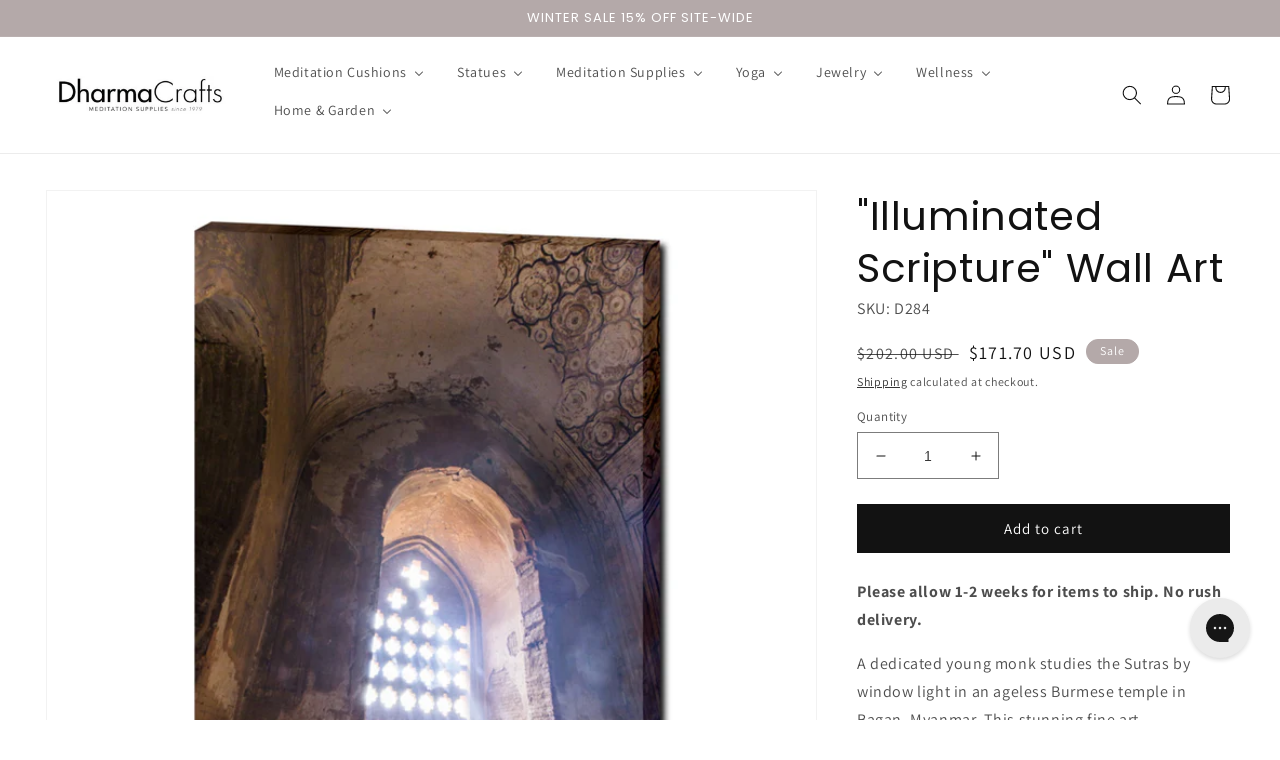

--- FILE ---
content_type: text/html; charset=utf-8
request_url: https://dharmacrafts.com/products/illuminated-scripture
body_size: 96974
content:
<!doctype html>
<html class="no-js" lang="en">
  <head>
<script type="text/javascript" src="https://edge.personalizer.io/storefront/2.0.0/js/shopify/storefront.min.js?key=gs3ec-vz1tp3xg2sdx9d0vb3i-1fdii&shop=dharmacrafts.myshopify.com"></script>
<script>
window.LimeSpot = window.LimeSpot === undefined ? {} : LimeSpot;
LimeSpot.PageInfo = { Type: "Product", Template: "product.vector3", ReferenceIdentifier: "4441668845701" };

LimeSpot.StoreInfo = { Theme: "050624 Vector" };


LimeSpot.CartItems = [];
</script>





    <meta charset="utf-8">
    <meta http-equiv="X-UA-Compatible" content="IE=edge">
    <meta name="viewport" content="width=device-width,initial-scale=1">
    <meta name="theme-color" content="">
    <link rel="canonical" href="https://dharmacrafts.com/products/illuminated-scripture">
    <link rel="preconnect" href="https://cdn.shopify.com" crossorigin>
    
<link rel="icon" type="image/png" href="//dharmacrafts.com/cdn/shop/files/dharma_favicon.jpg?crop=center&height=32&v=1613721567&width=32"><link rel="preconnect" href="https://fonts.shopifycdn.com" crossorigin><title>
      Illuminated Scripture - Stunning Fine Art Photographic Print | DharmaCrafts
</title>

    
      <meta name="description" content="A dedicated young monk studies the Sutras by window light in an ageless Burmese temple in Bagan, Myanmar. Comes ready to hang. Image by Laura McGlone.">
    

    

<meta property="og:site_name" content="DharmaCrafts">
<meta property="og:url" content="https://dharmacrafts.com/products/illuminated-scripture">
<meta property="og:title" content="Illuminated Scripture - Stunning Fine Art Photographic Print | DharmaCrafts">
<meta property="og:type" content="product">
<meta property="og:description" content="A dedicated young monk studies the Sutras by window light in an ageless Burmese temple in Bagan, Myanmar. Comes ready to hang. Image by Laura McGlone."><meta property="og:image" content="http://dharmacrafts.com/cdn/shop/products/d284_1.jpg?v=1742312010">
  <meta property="og:image:secure_url" content="https://dharmacrafts.com/cdn/shop/products/d284_1.jpg?v=1742312010">
  <meta property="og:image:width" content="1000">
  <meta property="og:image:height" content="1000"><meta property="og:price:amount" content="171.70">
  <meta property="og:price:currency" content="USD"><meta name="twitter:card" content="summary_large_image">
<meta name="twitter:title" content="Illuminated Scripture - Stunning Fine Art Photographic Print | DharmaCrafts">
<meta name="twitter:description" content="A dedicated young monk studies the Sutras by window light in an ageless Burmese temple in Bagan, Myanmar. Comes ready to hang. Image by Laura McGlone.">


    <script src="//dharmacrafts.com/cdn/shop/t/28/assets/global.js?v=106278910064043416731717637801" defer="defer"></script>
    <script>window.performance && window.performance.mark && window.performance.mark('shopify.content_for_header.start');</script><meta name="google-site-verification" content="WLW9JLDJwGVlAvw9k6NA9TTAO6YgrpgTyz3c7sdDbkw">
<meta id="shopify-digital-wallet" name="shopify-digital-wallet" content="/29877534853/digital_wallets/dialog">
<meta name="shopify-checkout-api-token" content="84d4b45a559a8763fc31a42ed234e1ca">
<meta id="in-context-paypal-metadata" data-shop-id="29877534853" data-venmo-supported="false" data-environment="production" data-locale="en_US" data-paypal-v4="true" data-currency="USD">
<link rel="alternate" type="application/json+oembed" href="https://dharmacrafts.com/products/illuminated-scripture.oembed">
<script async="async" src="/checkouts/internal/preloads.js?locale=en-US"></script>
<link rel="preconnect" href="https://shop.app" crossorigin="anonymous">
<script async="async" src="https://shop.app/checkouts/internal/preloads.js?locale=en-US&shop_id=29877534853" crossorigin="anonymous"></script>
<script id="apple-pay-shop-capabilities" type="application/json">{"shopId":29877534853,"countryCode":"US","currencyCode":"USD","merchantCapabilities":["supports3DS"],"merchantId":"gid:\/\/shopify\/Shop\/29877534853","merchantName":"DharmaCrafts","requiredBillingContactFields":["postalAddress","email","phone"],"requiredShippingContactFields":["postalAddress","email","phone"],"shippingType":"shipping","supportedNetworks":["visa","masterCard","amex","discover","elo","jcb"],"total":{"type":"pending","label":"DharmaCrafts","amount":"1.00"},"shopifyPaymentsEnabled":true,"supportsSubscriptions":true}</script>
<script id="shopify-features" type="application/json">{"accessToken":"84d4b45a559a8763fc31a42ed234e1ca","betas":["rich-media-storefront-analytics"],"domain":"dharmacrafts.com","predictiveSearch":true,"shopId":29877534853,"locale":"en"}</script>
<script>var Shopify = Shopify || {};
Shopify.shop = "dharmacrafts.myshopify.com";
Shopify.locale = "en";
Shopify.currency = {"active":"USD","rate":"1.0"};
Shopify.country = "US";
Shopify.theme = {"name":"050624 Vector","id":142927692026,"schema_name":"Dawn","schema_version":"6.0.2","theme_store_id":null,"role":"main"};
Shopify.theme.handle = "null";
Shopify.theme.style = {"id":null,"handle":null};
Shopify.cdnHost = "dharmacrafts.com/cdn";
Shopify.routes = Shopify.routes || {};
Shopify.routes.root = "/";</script>
<script type="module">!function(o){(o.Shopify=o.Shopify||{}).modules=!0}(window);</script>
<script>!function(o){function n(){var o=[];function n(){o.push(Array.prototype.slice.apply(arguments))}return n.q=o,n}var t=o.Shopify=o.Shopify||{};t.loadFeatures=n(),t.autoloadFeatures=n()}(window);</script>
<script>
  window.ShopifyPay = window.ShopifyPay || {};
  window.ShopifyPay.apiHost = "shop.app\/pay";
  window.ShopifyPay.redirectState = null;
</script>
<script id="shop-js-analytics" type="application/json">{"pageType":"product"}</script>
<script defer="defer" async type="module" src="//dharmacrafts.com/cdn/shopifycloud/shop-js/modules/v2/client.init-shop-cart-sync_BT-GjEfc.en.esm.js"></script>
<script defer="defer" async type="module" src="//dharmacrafts.com/cdn/shopifycloud/shop-js/modules/v2/chunk.common_D58fp_Oc.esm.js"></script>
<script defer="defer" async type="module" src="//dharmacrafts.com/cdn/shopifycloud/shop-js/modules/v2/chunk.modal_xMitdFEc.esm.js"></script>
<script type="module">
  await import("//dharmacrafts.com/cdn/shopifycloud/shop-js/modules/v2/client.init-shop-cart-sync_BT-GjEfc.en.esm.js");
await import("//dharmacrafts.com/cdn/shopifycloud/shop-js/modules/v2/chunk.common_D58fp_Oc.esm.js");
await import("//dharmacrafts.com/cdn/shopifycloud/shop-js/modules/v2/chunk.modal_xMitdFEc.esm.js");

  window.Shopify.SignInWithShop?.initShopCartSync?.({"fedCMEnabled":true,"windoidEnabled":true});

</script>
<script>
  window.Shopify = window.Shopify || {};
  if (!window.Shopify.featureAssets) window.Shopify.featureAssets = {};
  window.Shopify.featureAssets['shop-js'] = {"shop-cart-sync":["modules/v2/client.shop-cart-sync_DZOKe7Ll.en.esm.js","modules/v2/chunk.common_D58fp_Oc.esm.js","modules/v2/chunk.modal_xMitdFEc.esm.js"],"init-fed-cm":["modules/v2/client.init-fed-cm_B6oLuCjv.en.esm.js","modules/v2/chunk.common_D58fp_Oc.esm.js","modules/v2/chunk.modal_xMitdFEc.esm.js"],"shop-cash-offers":["modules/v2/client.shop-cash-offers_D2sdYoxE.en.esm.js","modules/v2/chunk.common_D58fp_Oc.esm.js","modules/v2/chunk.modal_xMitdFEc.esm.js"],"shop-login-button":["modules/v2/client.shop-login-button_QeVjl5Y3.en.esm.js","modules/v2/chunk.common_D58fp_Oc.esm.js","modules/v2/chunk.modal_xMitdFEc.esm.js"],"pay-button":["modules/v2/client.pay-button_DXTOsIq6.en.esm.js","modules/v2/chunk.common_D58fp_Oc.esm.js","modules/v2/chunk.modal_xMitdFEc.esm.js"],"shop-button":["modules/v2/client.shop-button_DQZHx9pm.en.esm.js","modules/v2/chunk.common_D58fp_Oc.esm.js","modules/v2/chunk.modal_xMitdFEc.esm.js"],"avatar":["modules/v2/client.avatar_BTnouDA3.en.esm.js"],"init-windoid":["modules/v2/client.init-windoid_CR1B-cfM.en.esm.js","modules/v2/chunk.common_D58fp_Oc.esm.js","modules/v2/chunk.modal_xMitdFEc.esm.js"],"init-shop-for-new-customer-accounts":["modules/v2/client.init-shop-for-new-customer-accounts_C_vY_xzh.en.esm.js","modules/v2/client.shop-login-button_QeVjl5Y3.en.esm.js","modules/v2/chunk.common_D58fp_Oc.esm.js","modules/v2/chunk.modal_xMitdFEc.esm.js"],"init-shop-email-lookup-coordinator":["modules/v2/client.init-shop-email-lookup-coordinator_BI7n9ZSv.en.esm.js","modules/v2/chunk.common_D58fp_Oc.esm.js","modules/v2/chunk.modal_xMitdFEc.esm.js"],"init-shop-cart-sync":["modules/v2/client.init-shop-cart-sync_BT-GjEfc.en.esm.js","modules/v2/chunk.common_D58fp_Oc.esm.js","modules/v2/chunk.modal_xMitdFEc.esm.js"],"shop-toast-manager":["modules/v2/client.shop-toast-manager_DiYdP3xc.en.esm.js","modules/v2/chunk.common_D58fp_Oc.esm.js","modules/v2/chunk.modal_xMitdFEc.esm.js"],"init-customer-accounts":["modules/v2/client.init-customer-accounts_D9ZNqS-Q.en.esm.js","modules/v2/client.shop-login-button_QeVjl5Y3.en.esm.js","modules/v2/chunk.common_D58fp_Oc.esm.js","modules/v2/chunk.modal_xMitdFEc.esm.js"],"init-customer-accounts-sign-up":["modules/v2/client.init-customer-accounts-sign-up_iGw4briv.en.esm.js","modules/v2/client.shop-login-button_QeVjl5Y3.en.esm.js","modules/v2/chunk.common_D58fp_Oc.esm.js","modules/v2/chunk.modal_xMitdFEc.esm.js"],"shop-follow-button":["modules/v2/client.shop-follow-button_CqMgW2wH.en.esm.js","modules/v2/chunk.common_D58fp_Oc.esm.js","modules/v2/chunk.modal_xMitdFEc.esm.js"],"checkout-modal":["modules/v2/client.checkout-modal_xHeaAweL.en.esm.js","modules/v2/chunk.common_D58fp_Oc.esm.js","modules/v2/chunk.modal_xMitdFEc.esm.js"],"shop-login":["modules/v2/client.shop-login_D91U-Q7h.en.esm.js","modules/v2/chunk.common_D58fp_Oc.esm.js","modules/v2/chunk.modal_xMitdFEc.esm.js"],"lead-capture":["modules/v2/client.lead-capture_BJmE1dJe.en.esm.js","modules/v2/chunk.common_D58fp_Oc.esm.js","modules/v2/chunk.modal_xMitdFEc.esm.js"],"payment-terms":["modules/v2/client.payment-terms_Ci9AEqFq.en.esm.js","modules/v2/chunk.common_D58fp_Oc.esm.js","modules/v2/chunk.modal_xMitdFEc.esm.js"]};
</script>
<script>(function() {
  var isLoaded = false;
  function asyncLoad() {
    if (isLoaded) return;
    isLoaded = true;
    var urls = ["https:\/\/swymv3pro-01.azureedge.net\/code\/swym-shopify.js?shop=dharmacrafts.myshopify.com","https:\/\/static-us.afterpay.com\/shopify\/afterpay-attract\/afterpay-attract-widget.js?shop=dharmacrafts.myshopify.com","https:\/\/unpkg.com\/@happyreturns\/happyreturns-script-tag?shop=dharmacrafts.myshopify.com","https:\/\/config.gorgias.chat\/bundle-loader\/01GYCCVN9GFQZ7ZRQQMM1PWDH3?source=shopify1click\u0026shop=dharmacrafts.myshopify.com","https:\/\/cdn.9gtb.com\/loader.js?g_cvt_id=1a00a60f-4f32-4fb8-be38-5928df547167\u0026shop=dharmacrafts.myshopify.com","https:\/\/edge.personalizer.io\/storefront\/2.0.0\/js\/shopify\/storefront.min.js?key=gs3ec-vz1tp3xg2sdx9d0vb3i-1fdii\u0026shop=dharmacrafts.myshopify.com"];
    for (var i = 0; i < urls.length; i++) {
      var s = document.createElement('script');
      s.type = 'text/javascript';
      s.async = true;
      s.src = urls[i];
      var x = document.getElementsByTagName('script')[0];
      x.parentNode.insertBefore(s, x);
    }
  };
  if(window.attachEvent) {
    window.attachEvent('onload', asyncLoad);
  } else {
    window.addEventListener('load', asyncLoad, false);
  }
})();</script>
<script id="__st">var __st={"a":29877534853,"offset":-18000,"reqid":"cd0f679d-9a43-4609-aeba-6d905b801311-1769083645","pageurl":"dharmacrafts.com\/products\/illuminated-scripture","u":"d553465e3202","p":"product","rtyp":"product","rid":4441668845701};</script>
<script>window.ShopifyPaypalV4VisibilityTracking = true;</script>
<script id="captcha-bootstrap">!function(){'use strict';const t='contact',e='account',n='new_comment',o=[[t,t],['blogs',n],['comments',n],[t,'customer']],c=[[e,'customer_login'],[e,'guest_login'],[e,'recover_customer_password'],[e,'create_customer']],r=t=>t.map((([t,e])=>`form[action*='/${t}']:not([data-nocaptcha='true']) input[name='form_type'][value='${e}']`)).join(','),a=t=>()=>t?[...document.querySelectorAll(t)].map((t=>t.form)):[];function s(){const t=[...o],e=r(t);return a(e)}const i='password',u='form_key',d=['recaptcha-v3-token','g-recaptcha-response','h-captcha-response',i],f=()=>{try{return window.sessionStorage}catch{return}},m='__shopify_v',_=t=>t.elements[u];function p(t,e,n=!1){try{const o=window.sessionStorage,c=JSON.parse(o.getItem(e)),{data:r}=function(t){const{data:e,action:n}=t;return t[m]||n?{data:e,action:n}:{data:t,action:n}}(c);for(const[e,n]of Object.entries(r))t.elements[e]&&(t.elements[e].value=n);n&&o.removeItem(e)}catch(o){console.error('form repopulation failed',{error:o})}}const l='form_type',E='cptcha';function T(t){t.dataset[E]=!0}const w=window,h=w.document,L='Shopify',v='ce_forms',y='captcha';let A=!1;((t,e)=>{const n=(g='f06e6c50-85a8-45c8-87d0-21a2b65856fe',I='https://cdn.shopify.com/shopifycloud/storefront-forms-hcaptcha/ce_storefront_forms_captcha_hcaptcha.v1.5.2.iife.js',D={infoText:'Protected by hCaptcha',privacyText:'Privacy',termsText:'Terms'},(t,e,n)=>{const o=w[L][v],c=o.bindForm;if(c)return c(t,g,e,D).then(n);var r;o.q.push([[t,g,e,D],n]),r=I,A||(h.body.append(Object.assign(h.createElement('script'),{id:'captcha-provider',async:!0,src:r})),A=!0)});var g,I,D;w[L]=w[L]||{},w[L][v]=w[L][v]||{},w[L][v].q=[],w[L][y]=w[L][y]||{},w[L][y].protect=function(t,e){n(t,void 0,e),T(t)},Object.freeze(w[L][y]),function(t,e,n,w,h,L){const[v,y,A,g]=function(t,e,n){const i=e?o:[],u=t?c:[],d=[...i,...u],f=r(d),m=r(i),_=r(d.filter((([t,e])=>n.includes(e))));return[a(f),a(m),a(_),s()]}(w,h,L),I=t=>{const e=t.target;return e instanceof HTMLFormElement?e:e&&e.form},D=t=>v().includes(t);t.addEventListener('submit',(t=>{const e=I(t);if(!e)return;const n=D(e)&&!e.dataset.hcaptchaBound&&!e.dataset.recaptchaBound,o=_(e),c=g().includes(e)&&(!o||!o.value);(n||c)&&t.preventDefault(),c&&!n&&(function(t){try{if(!f())return;!function(t){const e=f();if(!e)return;const n=_(t);if(!n)return;const o=n.value;o&&e.removeItem(o)}(t);const e=Array.from(Array(32),(()=>Math.random().toString(36)[2])).join('');!function(t,e){_(t)||t.append(Object.assign(document.createElement('input'),{type:'hidden',name:u})),t.elements[u].value=e}(t,e),function(t,e){const n=f();if(!n)return;const o=[...t.querySelectorAll(`input[type='${i}']`)].map((({name:t})=>t)),c=[...d,...o],r={};for(const[a,s]of new FormData(t).entries())c.includes(a)||(r[a]=s);n.setItem(e,JSON.stringify({[m]:1,action:t.action,data:r}))}(t,e)}catch(e){console.error('failed to persist form',e)}}(e),e.submit())}));const S=(t,e)=>{t&&!t.dataset[E]&&(n(t,e.some((e=>e===t))),T(t))};for(const o of['focusin','change'])t.addEventListener(o,(t=>{const e=I(t);D(e)&&S(e,y())}));const B=e.get('form_key'),M=e.get(l),P=B&&M;t.addEventListener('DOMContentLoaded',(()=>{const t=y();if(P)for(const e of t)e.elements[l].value===M&&p(e,B);[...new Set([...A(),...v().filter((t=>'true'===t.dataset.shopifyCaptcha))])].forEach((e=>S(e,t)))}))}(h,new URLSearchParams(w.location.search),n,t,e,['guest_login'])})(!0,!0)}();</script>
<script integrity="sha256-4kQ18oKyAcykRKYeNunJcIwy7WH5gtpwJnB7kiuLZ1E=" data-source-attribution="shopify.loadfeatures" defer="defer" src="//dharmacrafts.com/cdn/shopifycloud/storefront/assets/storefront/load_feature-a0a9edcb.js" crossorigin="anonymous"></script>
<script crossorigin="anonymous" defer="defer" src="//dharmacrafts.com/cdn/shopifycloud/storefront/assets/shopify_pay/storefront-65b4c6d7.js?v=20250812"></script>
<script data-source-attribution="shopify.dynamic_checkout.dynamic.init">var Shopify=Shopify||{};Shopify.PaymentButton=Shopify.PaymentButton||{isStorefrontPortableWallets:!0,init:function(){window.Shopify.PaymentButton.init=function(){};var t=document.createElement("script");t.src="https://dharmacrafts.com/cdn/shopifycloud/portable-wallets/latest/portable-wallets.en.js",t.type="module",document.head.appendChild(t)}};
</script>
<script data-source-attribution="shopify.dynamic_checkout.buyer_consent">
  function portableWalletsHideBuyerConsent(e){var t=document.getElementById("shopify-buyer-consent"),n=document.getElementById("shopify-subscription-policy-button");t&&n&&(t.classList.add("hidden"),t.setAttribute("aria-hidden","true"),n.removeEventListener("click",e))}function portableWalletsShowBuyerConsent(e){var t=document.getElementById("shopify-buyer-consent"),n=document.getElementById("shopify-subscription-policy-button");t&&n&&(t.classList.remove("hidden"),t.removeAttribute("aria-hidden"),n.addEventListener("click",e))}window.Shopify?.PaymentButton&&(window.Shopify.PaymentButton.hideBuyerConsent=portableWalletsHideBuyerConsent,window.Shopify.PaymentButton.showBuyerConsent=portableWalletsShowBuyerConsent);
</script>
<script data-source-attribution="shopify.dynamic_checkout.cart.bootstrap">document.addEventListener("DOMContentLoaded",(function(){function t(){return document.querySelector("shopify-accelerated-checkout-cart, shopify-accelerated-checkout")}if(t())Shopify.PaymentButton.init();else{new MutationObserver((function(e,n){t()&&(Shopify.PaymentButton.init(),n.disconnect())})).observe(document.body,{childList:!0,subtree:!0})}}));
</script>
<link id="shopify-accelerated-checkout-styles" rel="stylesheet" media="screen" href="https://dharmacrafts.com/cdn/shopifycloud/portable-wallets/latest/accelerated-checkout-backwards-compat.css" crossorigin="anonymous">
<style id="shopify-accelerated-checkout-cart">
        #shopify-buyer-consent {
  margin-top: 1em;
  display: inline-block;
  width: 100%;
}

#shopify-buyer-consent.hidden {
  display: none;
}

#shopify-subscription-policy-button {
  background: none;
  border: none;
  padding: 0;
  text-decoration: underline;
  font-size: inherit;
  cursor: pointer;
}

#shopify-subscription-policy-button::before {
  box-shadow: none;
}

      </style>
<script id="sections-script" data-sections="header,footer" defer="defer" src="//dharmacrafts.com/cdn/shop/t/28/compiled_assets/scripts.js?v=4516"></script>
<script>window.performance && window.performance.mark && window.performance.mark('shopify.content_for_header.end');</script>


    <style data-shopify>
      @font-face {
  font-family: Assistant;
  font-weight: 400;
  font-style: normal;
  font-display: swap;
  src: url("//dharmacrafts.com/cdn/fonts/assistant/assistant_n4.9120912a469cad1cc292572851508ca49d12e768.woff2") format("woff2"),
       url("//dharmacrafts.com/cdn/fonts/assistant/assistant_n4.6e9875ce64e0fefcd3f4446b7ec9036b3ddd2985.woff") format("woff");
}

      @font-face {
  font-family: Assistant;
  font-weight: 700;
  font-style: normal;
  font-display: swap;
  src: url("//dharmacrafts.com/cdn/fonts/assistant/assistant_n7.bf44452348ec8b8efa3aa3068825305886b1c83c.woff2") format("woff2"),
       url("//dharmacrafts.com/cdn/fonts/assistant/assistant_n7.0c887fee83f6b3bda822f1150b912c72da0f7b64.woff") format("woff");
}

      
      
      @font-face {
  font-family: Poppins;
  font-weight: 400;
  font-style: normal;
  font-display: swap;
  src: url("//dharmacrafts.com/cdn/fonts/poppins/poppins_n4.0ba78fa5af9b0e1a374041b3ceaadf0a43b41362.woff2") format("woff2"),
       url("//dharmacrafts.com/cdn/fonts/poppins/poppins_n4.214741a72ff2596839fc9760ee7a770386cf16ca.woff") format("woff");
}


      :root {
        --font-body-family: Assistant, sans-serif;
        --font-body-style: normal;
        --font-body-weight: 400;
        --font-body-weight-bold: 700;

        --font-heading-family: Poppins, sans-serif;
        --font-heading-style: normal;
        --font-heading-weight: 400;

        --font-body-scale: 1.0;
        --font-heading-scale: 1.0;

        --color-base-text: 18, 18, 18;
        --color-shadow: 18, 18, 18;
        --color-base-background-1: 255, 255, 255;
        --color-base-background-2: 255, 255, 255;
        --color-base-solid-button-labels: 255, 255, 255;
        --color-base-outline-button-labels: 18, 18, 18;
        --color-base-accent-1: 18, 18, 18;
        --color-base-accent-2: 180, 169, 169;
        --payment-terms-background-color: #ffffff;

        --gradient-base-background-1: #ffffff;
        --gradient-base-background-2: #ffffff;
        --gradient-base-accent-1: #121212;
        --gradient-base-accent-2: #b4a9a9;

        --media-padding: px;
        --media-border-opacity: 0.05;
        --media-border-width: 1px;
        --media-radius: 0px;
        --media-shadow-opacity: 0.0;
        --media-shadow-horizontal-offset: 0px;
        --media-shadow-vertical-offset: 4px;
        --media-shadow-blur-radius: 5px;
        --media-shadow-visible: 0;

        --page-width: 160rem;
        --page-width-margin: 0rem;

        --card-image-padding: 0.0rem;
        --card-corner-radius: 0.0rem;
        --card-text-alignment: left;
        --card-border-width: 0.0rem;
        --card-border-opacity: 0.1;
        --card-shadow-opacity: 0.0;
        --card-shadow-visible: 0;
        --card-shadow-horizontal-offset: 0.0rem;
        --card-shadow-vertical-offset: 0.4rem;
        --card-shadow-blur-radius: 0.5rem;

        --badge-corner-radius: 4.0rem;

        --popup-border-width: 1px;
        --popup-border-opacity: 0.1;
        --popup-corner-radius: 0px;
        --popup-shadow-opacity: 0.0;
        --popup-shadow-horizontal-offset: 0px;
        --popup-shadow-vertical-offset: 4px;
        --popup-shadow-blur-radius: 5px;

        --drawer-border-width: 1px;
        --drawer-border-opacity: 0.1;
        --drawer-shadow-opacity: 0.0;
        --drawer-shadow-horizontal-offset: 0px;
        --drawer-shadow-vertical-offset: 4px;
        --drawer-shadow-blur-radius: 5px;

        --spacing-sections-desktop: 0px;
        --spacing-sections-mobile: 0px;

        --grid-desktop-vertical-spacing: 8px;
        --grid-desktop-horizontal-spacing: 8px;
        --grid-mobile-vertical-spacing: 4px;
        --grid-mobile-horizontal-spacing: 4px;

        --text-boxes-border-opacity: 0.1;
        --text-boxes-border-width: 0px;
        --text-boxes-radius: 0px;
        --text-boxes-shadow-opacity: 0.0;
        --text-boxes-shadow-visible: 0;
        --text-boxes-shadow-horizontal-offset: 0px;
        --text-boxes-shadow-vertical-offset: 4px;
        --text-boxes-shadow-blur-radius: 5px;

        --buttons-radius: 0px;
        --buttons-radius-outset: 0px;
        --buttons-border-width: 2px;
        --buttons-border-opacity: 1.0;
        --buttons-shadow-opacity: 0.0;
        --buttons-shadow-visible: 0;
        --buttons-shadow-horizontal-offset: 0px;
        --buttons-shadow-vertical-offset: 4px;
        --buttons-shadow-blur-radius: 5px;
        --buttons-border-offset: 0px;

        --inputs-radius: 0px;
        --inputs-border-width: 1px;
        --inputs-border-opacity: 0.55;
        --inputs-shadow-opacity: 0.0;
        --inputs-shadow-horizontal-offset: 0px;
        --inputs-margin-offset: 0px;
        --inputs-shadow-vertical-offset: 4px;
        --inputs-shadow-blur-radius: 5px;
        --inputs-radius-outset: 0px;

        --variant-pills-radius: 40px;
        --variant-pills-border-width: 1px;
        --variant-pills-border-opacity: 0.55;
        --variant-pills-shadow-opacity: 0.0;
        --variant-pills-shadow-horizontal-offset: 0px;
        --variant-pills-shadow-vertical-offset: 4px;
        --variant-pills-shadow-blur-radius: 5px;
      }

      *,
      *::before,
      *::after {
        box-sizing: inherit;
      }

      html {
        box-sizing: border-box;
        font-size: calc(var(--font-body-scale) * 62.5%);
        height: 100%;
      }

      body {
        display: grid;
        grid-template-rows: auto auto 1fr auto;
        grid-template-columns: 100%;
        min-height: 100%;
        margin: 0;
        font-size: 1.5rem;
        letter-spacing: 0.06rem;
        line-height: calc(1 + 0.8 / var(--font-body-scale));
        font-family: var(--font-body-family);
        font-style: var(--font-body-style);
        font-weight: var(--font-body-weight);
      }

      @media screen and (min-width: 750px) {
        body {
          font-size: 1.6rem;
        }
      }
    </style>

    <link href="//dharmacrafts.com/cdn/shop/t/28/assets/base.css?v=19666067365360246481717637801" rel="stylesheet" type="text/css" media="all" />
    <link href="//dharmacrafts.com/cdn/shop/t/28/assets/custom.css?v=139162956785450827591717637801" rel="stylesheet" type="text/css" media="all" />
<link rel="preload" as="font" href="//dharmacrafts.com/cdn/fonts/assistant/assistant_n4.9120912a469cad1cc292572851508ca49d12e768.woff2" type="font/woff2" crossorigin><link rel="preload" as="font" href="//dharmacrafts.com/cdn/fonts/poppins/poppins_n4.0ba78fa5af9b0e1a374041b3ceaadf0a43b41362.woff2" type="font/woff2" crossorigin><link rel="stylesheet" href="//dharmacrafts.com/cdn/shop/t/28/assets/component-predictive-search.css?v=165644661289088488651717637801" media="print" onload="this.media='all'"><script>document.documentElement.className = document.documentElement.className.replace('no-js', 'js');
    if (Shopify.designMode) {
      document.documentElement.classList.add('shopify-design-mode');
    }
    </script>

<!-- BEGIN MerchantWidget Code for Top Quality Seller Badge -->
<script id='merchantWidgetScript'
        src="https://www.gstatic.com/shopping/merchant/merchantwidget.js"
        defer>
</script>
<script type="text/javascript">
  merchantWidgetScript.addEventListener('load', function () {
    merchantwidget.start({
     position: 'LEFT_BOTTOM'
   });
  });
</script>
<!-- END MerchantWidget Code -->


    
  <!-- BEGIN app block: shopify://apps/klaviyo-email-marketing-sms/blocks/klaviyo-onsite-embed/2632fe16-c075-4321-a88b-50b567f42507 -->












  <script async src="https://static.klaviyo.com/onsite/js/HiKSjE/klaviyo.js?company_id=HiKSjE"></script>
  <script>!function(){if(!window.klaviyo){window._klOnsite=window._klOnsite||[];try{window.klaviyo=new Proxy({},{get:function(n,i){return"push"===i?function(){var n;(n=window._klOnsite).push.apply(n,arguments)}:function(){for(var n=arguments.length,o=new Array(n),w=0;w<n;w++)o[w]=arguments[w];var t="function"==typeof o[o.length-1]?o.pop():void 0,e=new Promise((function(n){window._klOnsite.push([i].concat(o,[function(i){t&&t(i),n(i)}]))}));return e}}})}catch(n){window.klaviyo=window.klaviyo||[],window.klaviyo.push=function(){var n;(n=window._klOnsite).push.apply(n,arguments)}}}}();</script>

  
    <script id="viewed_product">
      if (item == null) {
        var _learnq = _learnq || [];

        var MetafieldReviews = null
        var MetafieldYotpoRating = null
        var MetafieldYotpoCount = null
        var MetafieldLooxRating = null
        var MetafieldLooxCount = null
        var okendoProduct = null
        var okendoProductReviewCount = null
        var okendoProductReviewAverageValue = null
        try {
          // The following fields are used for Customer Hub recently viewed in order to add reviews.
          // This information is not part of __kla_viewed. Instead, it is part of __kla_viewed_reviewed_items
          MetafieldReviews = {};
          MetafieldYotpoRating = null
          MetafieldYotpoCount = null
          MetafieldLooxRating = null
          MetafieldLooxCount = null

          okendoProduct = null
          // If the okendo metafield is not legacy, it will error, which then requires the new json formatted data
          if (okendoProduct && 'error' in okendoProduct) {
            okendoProduct = null
          }
          okendoProductReviewCount = okendoProduct ? okendoProduct.reviewCount : null
          okendoProductReviewAverageValue = okendoProduct ? okendoProduct.reviewAverageValue : null
        } catch (error) {
          console.error('Error in Klaviyo onsite reviews tracking:', error);
        }

        var item = {
          Name: "\"Illuminated Scripture\" Wall Art",
          ProductID: 4441668845701,
          Categories: ["Best Selling Products","Home \u0026 Garden","Inspirational Art","Meditation Corner Essentials","Meditation Room Essentials","Sacred Space Essentials"],
          ImageURL: "https://dharmacrafts.com/cdn/shop/products/d284_1_grande.jpg?v=1742312010",
          URL: "https://dharmacrafts.com/products/illuminated-scripture",
          Brand: "DC",
          Price: "$171.70",
          Value: "171.70",
          CompareAtPrice: "$202.00"
        };
        _learnq.push(['track', 'Viewed Product', item]);
        _learnq.push(['trackViewedItem', {
          Title: item.Name,
          ItemId: item.ProductID,
          Categories: item.Categories,
          ImageUrl: item.ImageURL,
          Url: item.URL,
          Metadata: {
            Brand: item.Brand,
            Price: item.Price,
            Value: item.Value,
            CompareAtPrice: item.CompareAtPrice
          },
          metafields:{
            reviews: MetafieldReviews,
            yotpo:{
              rating: MetafieldYotpoRating,
              count: MetafieldYotpoCount,
            },
            loox:{
              rating: MetafieldLooxRating,
              count: MetafieldLooxCount,
            },
            okendo: {
              rating: okendoProductReviewAverageValue,
              count: okendoProductReviewCount,
            }
          }
        }]);
      }
    </script>
  




  <script>
    window.klaviyoReviewsProductDesignMode = false
  </script>







<!-- END app block --><!-- BEGIN app block: shopify://apps/sales-discounts/blocks/countdown/29205fb1-2e68-4d81-a905-d828a51c8413 --><script id="hc_product_countdown_dates" data-p_id="4441668845701" type="application/json">{"4441685000325":{"sale_start":"2024-08-28T22:00:00+00:00","sale_end":""},"4441661243525":{"sale_start":"2026-01-16T03:00:00+00:00","sale_end":""},"4441651970181":{"sale_start":"2026-01-16T03:00:00+00:00","sale_end":""},"4441663668357":{"sale_start":"2026-01-16T03:00:00+00:00","sale_end":""},"4441664651397":{"sale_start":"2026-01-16T03:00:00+00:00","sale_end":""},"7989330116858":{"sale_start":"2026-01-16T03:00:00+00:00","sale_end":""},"8476122218746":{"sale_start":"2026-01-16T03:00:00+00:00","sale_end":""},"8427620073722":{"sale_start":"2026-01-16T03:00:00+00:00","sale_end":""},"4441662685317":{"sale_start":"2026-01-16T03:00:00+00:00","sale_end":""},"4441619726469":{"sale_start":"2026-01-16T03:00:00+00:00","sale_end":""},"4441603997829":{"sale_start":"2026-01-16T03:00:00+00:00","sale_end":""},"5951225495704":{"sale_start":"2026-01-16T03:00:00+00:00","sale_end":""},"7755195678970":{"sale_start":"2026-01-16T03:00:00+00:00","sale_end":""},"7853963575546":{"sale_start":"2026-01-16T03:00:00+00:00","sale_end":""},"8145905058042":{"sale_start":"2026-01-16T03:00:00+00:00","sale_end":""},"7989131739386":{"sale_start":"2026-01-16T03:00:00+00:00","sale_end":""},"5974290038936":{"sale_start":"2026-01-16T03:00:00+00:00","sale_end":""},"8769755906298":{"sale_start":"2026-01-16T03:00:00+00:00","sale_end":""},"4441663438981":{"sale_start":"2026-01-16T03:00:00+00:00","sale_end":""},"7989327855866":{"sale_start":"2026-01-16T03:00:00+00:00","sale_end":""},"7992427839738":{"sale_start":"2026-01-16T03:00:00+00:00","sale_end":""},"6648268423320":{"sale_start":"2026-01-16T03:00:00+00:00","sale_end":""},"5039244214405":{"sale_start":"2026-01-16T03:00:00+00:00","sale_end":""},"7938028372218":{"sale_start":"2026-01-16T03:00:00+00:00","sale_end":""},"8147701596410":{"sale_start":"2026-01-16T03:00:00+00:00","sale_end":""},"7514476380410":{"sale_start":"2026-01-16T03:00:00+00:00","sale_end":""},"7854831239418":{"sale_start":"2026-01-16T03:00:00+00:00","sale_end":""},"4441651445893":{"sale_start":"2026-01-16T03:00:00+00:00","sale_end":""},"6285753581720":{"sale_start":"2026-01-16T03:00:00+00:00","sale_end":""},"4441656328325":{"sale_start":"2026-01-16T03:00:00+00:00","sale_end":""},"7697368580346":{"sale_start":"2026-01-16T03:00:00+00:00","sale_end":""},"4441608388741":{"sale_start":"2026-01-16T03:00:00+00:00","sale_end":""},"7691283595514":{"sale_start":"2026-01-16T03:00:00+00:00","sale_end":""},"4441648464005":{"sale_start":"2026-01-16T03:00:00+00:00","sale_end":""},"8646467191034":{"sale_start":"2026-01-16T03:00:00+00:00","sale_end":""},"4441624313989":{"sale_start":"2026-01-16T03:00:00+00:00","sale_end":""},"7697368056058":{"sale_start":"2026-01-16T03:00:00+00:00","sale_end":""},"8017265492218":{"sale_start":"2026-01-16T03:00:00+00:00","sale_end":""},"8498155290874":{"sale_start":"2026-01-16T03:00:00+00:00","sale_end":""},"8878656815354":{"sale_start":"2026-01-16T03:00:00+00:00","sale_end":""},"8370729091322":{"sale_start":"2026-01-16T03:00:00+00:00","sale_end":""},"5882563494040":{"sale_start":"2026-01-16T03:00:00+00:00","sale_end":""},"4441683067013":{"sale_start":"2026-01-16T03:00:00+00:00","sale_end":""},"4441684476037":{"sale_start":"2026-01-16T03:00:00+00:00","sale_end":""},"4441654722693":{"sale_start":"2026-01-16T03:00:00+00:00","sale_end":""},"4441661702277":{"sale_start":"2026-01-16T03:00:00+00:00","sale_end":""},"9017660768506":{"sale_start":"2026-01-16T03:00:00+00:00","sale_end":""},"8667198128378":{"sale_start":"2026-01-16T03:00:00+00:00","sale_end":""},"7827206603002":{"sale_start":"2026-01-16T03:00:00+00:00","sale_end":""},"5906537840792":{"sale_start":"2026-01-16T03:00:00+00:00","sale_end":""},"4441668288645":{"sale_start":"2026-01-16T03:00:00+00:00","sale_end":""},"8752714875130":{"sale_start":"2026-01-16T03:00:00+00:00","sale_end":""},"6696659583128":{"sale_start":"2026-01-16T03:00:00+00:00","sale_end":""},"7824714006778":{"sale_start":"2026-01-16T03:00:00+00:00","sale_end":""},"4441651609733":{"sale_start":"2026-01-16T03:00:00+00:00","sale_end":""},"7970478489850":{"sale_start":"2026-01-16T03:00:00+00:00","sale_end":""},"4441676644485":{"sale_start":"2026-01-16T03:00:00+00:00","sale_end":""},"5951706136728":{"sale_start":"2026-01-16T03:00:00+00:00","sale_end":""},"4441663209605":{"sale_start":"2026-01-16T03:00:00+00:00","sale_end":""},"7827234455802":{"sale_start":"2026-01-16T03:00:00+00:00","sale_end":""},"7858592612602":{"sale_start":"2026-01-16T03:00:00+00:00","sale_end":""},"4441681133701":{"sale_start":"2026-01-16T03:00:00+00:00","sale_end":""},"4441681756293":{"sale_start":"2026-01-16T03:00:00+00:00","sale_end":""},"7911421182202":{"sale_start":"2026-01-16T03:00:00+00:00","sale_end":""},"8063882592506":{"sale_start":"2026-01-16T03:00:00+00:00","sale_end":""},"8449466466554":{"sale_start":"2026-01-16T03:00:00+00:00","sale_end":""},"4441670844549":{"sale_start":"2026-01-16T03:00:00+00:00","sale_end":""},"6781293428888":{"sale_start":"2026-01-16T03:00:00+00:00","sale_end":""},"7691280941306":{"sale_start":"2026-01-16T03:00:00+00:00","sale_end":""},"4705598636165":{"sale_start":"2026-01-16T03:00:00+00:00","sale_end":""},"4441610256517":{"sale_start":"2026-01-16T03:00:00+00:00","sale_end":""},"4441597608069":{"sale_start":"2026-01-16T03:00:00+00:00","sale_end":""},"8016761422074":{"sale_start":"2026-01-16T03:00:00+00:00","sale_end":""},"7827230654714":{"sale_start":"2026-01-16T03:00:00+00:00","sale_end":""},"7697384046842":{"sale_start":"2026-01-16T03:00:00+00:00","sale_end":""},"4441623232645":{"sale_start":"2026-01-16T03:00:00+00:00","sale_end":""},"7827208896762":{"sale_start":"2026-01-16T03:00:00+00:00","sale_end":""},"7697371398394":{"sale_start":"2026-01-16T03:00:00+00:00","sale_end":""},"4441610846341":{"sale_start":"2026-01-16T03:00:00+00:00","sale_end":""},"8639945867514":{"sale_start":"2026-01-16T03:00:00+00:00","sale_end":""},"8654210466042":{"sale_start":"2026-01-16T03:00:00+00:00","sale_end":""},"7755433017594":{"sale_start":"2026-01-16T03:00:00+00:00","sale_end":""},"6558589780120":{"sale_start":"2026-01-16T03:00:00+00:00","sale_end":""},"8735796232442":{"sale_start":"2026-01-16T03:00:00+00:00","sale_end":""},"4441598689413":{"sale_start":"2026-01-16T03:00:00+00:00","sale_end":""},"7989131837690":{"sale_start":"2026-01-16T03:00:00+00:00","sale_end":""},"7853798326522":{"sale_start":"2026-01-16T03:00:00+00:00","sale_end":""},"5882676412568":{"sale_start":"2026-01-16T03:00:00+00:00","sale_end":""},"4441644957829":{"sale_start":"2026-01-16T03:00:00+00:00","sale_end":""},"9000499052794":{"sale_start":"2026-01-16T03:00:00+00:00","sale_end":""},"8145898635514":{"sale_start":"2026-01-16T03:00:00+00:00","sale_end":""},"8145904435450":{"sale_start":"2026-01-16T03:00:00+00:00","sale_end":""},"8145900175610":{"sale_start":"2026-01-16T03:00:00+00:00","sale_end":""},"4441670615173":{"sale_start":"2026-01-16T03:00:00+00:00","sale_end":""},"4441615204485":{"sale_start":"2026-01-16T03:00:00+00:00","sale_end":""},"7827192021242":{"sale_start":"2026-01-16T03:00:00+00:00","sale_end":""},"4441672515717":{"sale_start":"2026-01-16T03:00:00+00:00","sale_end":""},"4441603145861":{"sale_start":"2026-01-16T03:00:00+00:00","sale_end":""},"7465015836922":{"sale_start":"2026-01-16T03:00:00+00:00","sale_end":""},"8010691936506":{"sale_start":"2026-01-16T03:00:00+00:00","sale_end":""},"8878646984954":{"sale_start":"2026-01-16T03:00:00+00:00","sale_end":""},"4441601212549":{"sale_start":"2026-01-16T03:00:00+00:00","sale_end":""},"8017278763258":{"sale_start":"2026-01-16T03:00:00+00:00","sale_end":""},"8152816550138":{"sale_start":"2026-01-16T03:00:00+00:00","sale_end":""},"7989329658106":{"sale_start":"2026-01-16T03:00:00+00:00","sale_end":""},"4441680740485":{"sale_start":"2026-01-16T03:00:00+00:00","sale_end":""},"4441667666053":{"sale_start":"2026-01-16T03:00:00+00:00","sale_end":""},"5890236154008":{"sale_start":"2026-01-16T03:00:00+00:00","sale_end":""},"8378718060794":{"sale_start":"2026-01-16T03:00:00+00:00","sale_end":""},"8412011495674":{"sale_start":"2026-01-16T03:00:00+00:00","sale_end":""},"7691287888122":{"sale_start":"2026-01-16T03:00:00+00:00","sale_end":""},"4441649283205":{"sale_start":"2026-01-16T03:00:00+00:00","sale_end":""},"8427619811578":{"sale_start":"2026-01-16T03:00:00+00:00","sale_end":""},"8878642594042":{"sale_start":"2026-01-16T03:00:00+00:00","sale_end":""},"4991399559301":{"sale_start":"2026-01-16T03:00:00+00:00","sale_end":""},"4441662914693":{"sale_start":"2026-01-16T03:00:00+00:00","sale_end":""},"4441613959301":{"sale_start":"2026-01-16T03:00:00+00:00","sale_end":""},"7992425087226":{"sale_start":"2026-01-16T03:00:00+00:00","sale_end":""},"8036405281018":{"sale_start":"2026-01-16T03:00:00+00:00","sale_end":""},"5903514828952":{"sale_start":"2026-01-16T03:00:00+00:00","sale_end":""},"8063779078394":{"sale_start":"2026-01-16T03:00:00+00:00","sale_end":""},"4441597837445":{"sale_start":"2026-01-16T03:00:00+00:00","sale_end":""},"4441597968517":{"sale_start":"2026-01-16T03:00:00+00:00","sale_end":""},"4441608126597":{"sale_start":"2026-01-16T03:00:00+00:00","sale_end":""},"4441611796613":{"sale_start":"2026-01-16T03:00:00+00:00","sale_end":""},"5029344575621":{"sale_start":"2026-01-16T03:00:00+00:00","sale_end":""},"7858596348154":{"sale_start":"2026-01-16T03:00:00+00:00","sale_end":""},"4441666355333":{"sale_start":"2026-01-16T03:00:00+00:00","sale_end":""},"8016742121722":{"sale_start":"2026-01-16T03:00:00+00:00","sale_end":""},"4441649414277":{"sale_start":"2026-01-16T03:00:00+00:00","sale_end":""},"5033687744645":{"sale_start":"2026-01-16T03:00:00+00:00","sale_end":""},"7879302316282":{"sale_start":"2026-01-16T03:00:00+00:00","sale_end":""},"7910406291706":{"sale_start":"2026-01-16T03:00:00+00:00","sale_end":""},"7989328314618":{"sale_start":"2026-01-16T03:00:00+00:00","sale_end":""},"8063999049978":{"sale_start":"2026-01-16T03:00:00+00:00","sale_end":""},"6682931200152":{"sale_start":"2026-01-16T03:00:00+00:00","sale_end":""},"7910403801338":{"sale_start":"2026-01-16T03:00:00+00:00","sale_end":""},"7915525013754":{"sale_start":"2026-01-16T03:00:00+00:00","sale_end":""},"4441596887173":{"sale_start":"2026-01-16T03:00:00+00:00","sale_end":""},"4441661309061":{"sale_start":"2026-01-16T03:00:00+00:00","sale_end":""},"5882568573080":{"sale_start":"2026-01-16T03:00:00+00:00","sale_end":""},"6558639292568":{"sale_start":"2026-01-16T03:00:00+00:00","sale_end":""},"7691283693818":{"sale_start":"2026-01-16T03:00:00+00:00","sale_end":""},"7691285561594":{"sale_start":"2026-01-16T03:00:00+00:00","sale_end":""},"7691285627130":{"sale_start":"2026-01-16T03:00:00+00:00","sale_end":""},"7827165577466":{"sale_start":"2026-01-16T03:00:00+00:00","sale_end":""},"7929162006778":{"sale_start":"2026-01-16T03:00:00+00:00","sale_end":""},"7992427380986":{"sale_start":"2026-01-16T03:00:00+00:00","sale_end":""},"7992428495098":{"sale_start":"2026-01-16T03:00:00+00:00","sale_end":""},"8016747200762":{"sale_start":"2026-01-16T03:00:00+00:00","sale_end":""},"8063835537658":{"sale_start":"2026-01-16T03:00:00+00:00","sale_end":""},"8064033620218":{"sale_start":"2026-01-16T03:00:00+00:00","sale_end":""},"8747802362106":{"sale_start":"2026-01-16T03:00:00+00:00","sale_end":""},"8791128768762":{"sale_start":"2026-01-16T03:00:00+00:00","sale_end":""},"4441621594245":{"sale_start":"2026-01-16T03:00:00+00:00","sale_end":""},"7992426758394":{"sale_start":"2026-01-16T03:00:00+00:00","sale_end":""},"8754662473978":{"sale_start":"2026-01-16T03:00:00+00:00","sale_end":""},"7989328019706":{"sale_start":"2026-01-16T03:00:00+00:00","sale_end":""},"4441614254213":{"sale_start":"2026-01-16T03:00:00+00:00","sale_end":""},"8668807921914":{"sale_start":"2026-01-16T03:00:00+00:00","sale_end":""},"4441612648581":{"sale_start":"2026-01-16T03:00:00+00:00","sale_end":""},"6632981102744":{"sale_start":"2026-01-16T03:00:00+00:00","sale_end":""},"7854799126778":{"sale_start":"2026-01-16T03:00:00+00:00","sale_end":""},"6781190570136":{"sale_start":"2026-01-16T03:00:00+00:00","sale_end":""},"7989130658042":{"sale_start":"2026-01-16T03:00:00+00:00","sale_end":""},"8791095869690":{"sale_start":"2026-01-16T03:00:00+00:00","sale_end":""},"8081444929786":{"sale_start":"2026-01-16T03:00:00+00:00","sale_end":""},"8064072319226":{"sale_start":"2026-01-16T03:00:00+00:00","sale_end":""},"4441602392197":{"sale_start":"2026-01-16T03:00:00+00:00","sale_end":""},"8016757883130":{"sale_start":"2026-01-16T03:00:00+00:00","sale_end":""},"8638871503098":{"sale_start":"2026-01-16T03:00:00+00:00","sale_end":""},"4441626312837":{"sale_start":"2026-01-16T03:00:00+00:00","sale_end":""},"9017643368698":{"sale_start":"2026-01-16T03:00:00+00:00","sale_end":""},"4441607864453":{"sale_start":"2026-01-16T03:00:00+00:00","sale_end":""},"4441626345605":{"sale_start":"2026-01-16T03:00:00+00:00","sale_end":""},"7992425939194":{"sale_start":"2026-01-16T03:00:00+00:00","sale_end":""},"4441611829381":{"sale_start":"2026-01-16T03:00:00+00:00","sale_end":""},"4991233425541":{"sale_start":"2026-01-16T03:00:00+00:00","sale_end":""},"4441622184069":{"sale_start":"2026-01-16T03:00:00+00:00","sale_end":""},"5029546131589":{"sale_start":"2026-01-16T03:00:00+00:00","sale_end":""},"7691286970618":{"sale_start":"2026-01-16T03:00:00+00:00","sale_end":""},"8061341073658":{"sale_start":"2026-01-16T03:00:00+00:00","sale_end":""},"8147699728634":{"sale_start":"2026-01-16T03:00:00+00:00","sale_end":""},"8063856804090":{"sale_start":"2026-01-16T03:00:00+00:00","sale_end":""},"9017679675642":{"sale_start":"2026-01-16T03:00:00+00:00","sale_end":""},"7123812253848":{"sale_start":"2026-01-16T03:00:00+00:00","sale_end":""},"7644980281594":{"sale_start":"2026-01-16T03:00:00+00:00","sale_end":""},"4441620742277":{"sale_start":"2026-01-16T03:00:00+00:00","sale_end":""},"7929170002170":{"sale_start":"2026-01-16T03:00:00+00:00","sale_end":""},"5054158930053":{"sale_start":"2026-01-16T03:00:00+00:00","sale_end":""},"7992426561786":{"sale_start":"2026-01-16T03:00:00+00:00","sale_end":""},"5040954048645":{"sale_start":"2026-01-16T03:00:00+00:00","sale_end":""},"8378841104634":{"sale_start":"2026-01-16T03:00:00+00:00","sale_end":""},"8652810584314":{"sale_start":"2026-01-16T03:00:00+00:00","sale_end":""},"4441598787717":{"sale_start":"2026-01-16T03:00:00+00:00","sale_end":""},"4441612910725":{"sale_start":"2026-01-16T03:00:00+00:00","sale_end":""},"7827232719098":{"sale_start":"2026-01-16T03:00:00+00:00","sale_end":""},"4441613893765":{"sale_start":"2026-01-16T03:00:00+00:00","sale_end":""},"8081312350458":{"sale_start":"2026-01-16T03:00:00+00:00","sale_end":""},"4441645285509":{"sale_start":"2026-01-16T03:00:00+00:00","sale_end":""},"4441663930501":{"sale_start":"2026-01-16T03:00:00+00:00","sale_end":""},"6651594506392":{"sale_start":"2026-01-16T03:00:00+00:00","sale_end":""},"4441660686469":{"sale_start":"2026-01-16T03:00:00+00:00","sale_end":""},"8147703070970":{"sale_start":"2026-01-16T03:00:00+00:00","sale_end":""},"7833632014586":{"sale_start":"2026-01-16T03:00:00+00:00","sale_end":""},"7915527274746":{"sale_start":"2026-01-16T03:00:00+00:00","sale_end":""},"6124085543064":{"sale_start":"2026-01-16T03:00:00+00:00","sale_end":""},"4441618940037":{"sale_start":"2026-01-16T03:00:00+00:00","sale_end":""},"4441607798917":{"sale_start":"2026-01-16T03:00:00+00:00","sale_end":""},"7862176940282":{"sale_start":"2026-01-16T03:00:00+00:00","sale_end":""},"8063151997178":{"sale_start":"2026-01-16T03:00:00+00:00","sale_end":""},"7915525603578":{"sale_start":"2026-01-16T03:00:00+00:00","sale_end":""},"7519460065530":{"sale_start":"2026-01-16T03:00:00+00:00","sale_end":""},"5951079153816":{"sale_start":"2026-01-16T03:00:00+00:00","sale_end":""},"7827202113786":{"sale_start":"2026-01-16T03:00:00+00:00","sale_end":""},"4441617072261":{"sale_start":"2026-01-16T03:00:00+00:00","sale_end":""},"8654368276730":{"sale_start":"2026-01-16T03:00:00+00:00","sale_end":""},"8145903681786":{"sale_start":"2026-01-16T03:00:00+00:00","sale_end":""},"8648556085498":{"sale_start":"2026-01-16T03:00:00+00:00","sale_end":""},"8638900109562":{"sale_start":"2026-01-16T03:00:00+00:00","sale_end":""},"4441624510597":{"sale_start":"2026-01-16T03:00:00+00:00","sale_end":""},"7839639175418":{"sale_start":"2026-01-16T03:00:00+00:00","sale_end":""},"7827168231674":{"sale_start":"2026-01-16T03:00:00+00:00","sale_end":""},"8921799295226":{"sale_start":"2026-01-16T03:00:00+00:00","sale_end":""},"4441614975109":{"sale_start":"2026-01-16T03:00:00+00:00","sale_end":""},"4441652658309":{"sale_start":"2026-01-16T03:00:00+00:00","sale_end":""},"7853985497338":{"sale_start":"2026-01-16T03:00:00+00:00","sale_end":""},"4441604882565":{"sale_start":"2026-01-16T03:00:00+00:00","sale_end":""},"5974083829912":{"sale_start":"2026-01-16T03:00:00+00:00","sale_end":""},"7989131542778":{"sale_start":"2026-01-16T03:00:00+00:00","sale_end":""},"8639001329914":{"sale_start":"2026-01-16T03:00:00+00:00","sale_end":""},"4441604194437":{"sale_start":"2026-01-16T03:00:00+00:00","sale_end":""},"8010692460794":{"sale_start":"2026-01-16T03:00:00+00:00","sale_end":""},"4800500138117":{"sale_start":"2026-01-16T03:00:00+00:00","sale_end":""},"4441669992581":{"sale_start":"2026-01-16T03:00:00+00:00","sale_end":""},"4441598361733":{"sale_start":"2026-01-16T03:00:00+00:00","sale_end":""},"4441662521477":{"sale_start":"2026-01-16T03:00:00+00:00","sale_end":""},"4441600295045":{"sale_start":"2026-01-16T03:00:00+00:00","sale_end":""},"4441615859845":{"sale_start":"2026-01-16T03:00:00+00:00","sale_end":""},"6285539901592":{"sale_start":"2026-01-16T03:00:00+00:00","sale_end":""},"4441660915845":{"sale_start":"2026-01-16T03:00:00+00:00","sale_end":""},"4441684803717":{"sale_start":"2026-01-16T03:00:00+00:00","sale_end":""},"5033607233669":{"sale_start":"2026-01-16T03:00:00+00:00","sale_end":""},"4441597509765":{"sale_start":"2026-01-16T03:00:00+00:00","sale_end":""},"4441622282373":{"sale_start":"2026-01-16T03:00:00+00:00","sale_end":""},"6696647721112":{"sale_start":"2026-01-16T03:00:00+00:00","sale_end":""},"7691287527674":{"sale_start":"2026-01-16T03:00:00+00:00","sale_end":""},"8506308657402":{"sale_start":"2026-01-16T03:00:00+00:00","sale_end":""},"8081298620666":{"sale_start":"2026-01-16T03:00:00+00:00","sale_end":""},"8646467420410":{"sale_start":"2026-01-16T03:00:00+00:00","sale_end":""},"4441660358789":{"sale_start":"2026-01-16T03:00:00+00:00","sale_end":""},"4441668583557":{"sale_start":"2026-01-16T03:00:00+00:00","sale_end":""},"4441657213061":{"sale_start":"2026-01-16T03:00:00+00:00","sale_end":""},"4441619955845":{"sale_start":"2026-01-16T03:00:00+00:00","sale_end":""},"4441615171717":{"sale_start":"2026-01-16T03:00:00+00:00","sale_end":""},"4441612714117":{"sale_start":"2026-01-16T03:00:00+00:00","sale_end":""},"4441608487045":{"sale_start":"2026-01-16T03:00:00+00:00","sale_end":""},"4441613172869":{"sale_start":"2026-01-16T03:00:00+00:00","sale_end":""},"4441613762693":{"sale_start":"2026-01-16T03:00:00+00:00","sale_end":""},"4441614024837":{"sale_start":"2026-01-16T03:00:00+00:00","sale_end":""},"4441648038021":{"sale_start":"2026-01-16T03:00:00+00:00","sale_end":""},"5882376388760":{"sale_start":"2026-01-16T03:00:00+00:00","sale_end":""},"6781248405656":{"sale_start":"2026-01-16T03:00:00+00:00","sale_end":""},"4441644531845":{"sale_start":"2026-01-16T03:00:00+00:00","sale_end":""},"4441605472389":{"sale_start":"2026-01-16T03:00:00+00:00","sale_end":""},"7992428790010":{"sale_start":"2026-01-16T03:00:00+00:00","sale_end":""},"8646989316346":{"sale_start":"2026-01-16T03:00:00+00:00","sale_end":""},"4441603309701":{"sale_start":"2026-01-16T03:00:00+00:00","sale_end":""},"4441650757765":{"sale_start":"2026-01-16T03:00:00+00:00","sale_end":""},"4441600721029":{"sale_start":"2026-01-16T03:00:00+00:00","sale_end":""},"4441656000645":{"sale_start":"2026-01-16T03:00:00+00:00","sale_end":""},"7989331132666":{"sale_start":"2026-01-16T03:00:00+00:00","sale_end":""},"7681083474170":{"sale_start":"2026-01-16T03:00:00+00:00","sale_end":""},"4441650397317":{"sale_start":"2026-01-16T03:00:00+00:00","sale_end":""},"4441664848005":{"sale_start":"2026-01-16T03:00:00+00:00","sale_end":""},"4441596952709":{"sale_start":"2026-01-16T03:00:00+00:00","sale_end":""},"6038258188440":{"sale_start":"2026-01-16T03:00:00+00:00","sale_end":""},"8064016253178":{"sale_start":"2026-01-16T03:00:00+00:00","sale_end":""},"7879301660922":{"sale_start":"2026-01-16T03:00:00+00:00","sale_end":""},"8605585473786":{"sale_start":"2026-01-16T03:00:00+00:00","sale_end":""},"8739637035258":{"sale_start":"2026-01-16T03:00:00+00:00","sale_end":""},"5033860694149":{"sale_start":"2026-01-16T03:00:00+00:00","sale_end":""},"4441667534981":{"sale_start":"2026-01-16T03:00:00+00:00","sale_end":""},"8147702022394":{"sale_start":"2026-01-16T03:00:00+00:00","sale_end":""},"4441659768965":{"sale_start":"2026-01-16T03:00:00+00:00","sale_end":""},"7681042219258":{"sale_start":"2026-01-16T03:00:00+00:00","sale_end":""},"7989327397114":{"sale_start":"2026-01-16T03:00:00+00:00","sale_end":""},"6787656646808":{"sale_start":"2026-01-16T03:00:00+00:00","sale_end":""},"4441613500549":{"sale_start":"2026-01-16T03:00:00+00:00","sale_end":""},"4441668845701":{"sale_start":"2026-01-16T03:00:00+00:00","sale_end":""},"5973962653848":{"sale_start":"2026-01-16T03:00:00+00:00","sale_end":""},"7989132525818":{"sale_start":"2026-01-16T03:00:00+00:00","sale_end":""},"4441620480133":{"sale_start":"2026-01-16T03:00:00+00:00","sale_end":""},"4441610911877":{"sale_start":"2026-01-16T03:00:00+00:00","sale_end":""},"4441649119365":{"sale_start":"2026-01-16T03:00:00+00:00","sale_end":""},"6778789593240":{"sale_start":"2026-01-16T03:00:00+00:00","sale_end":""},"4441622806661":{"sale_start":"2026-01-16T03:00:00+00:00","sale_end":""},"4441663504517":{"sale_start":"2026-01-16T03:00:00+00:00","sale_end":""},"4441672712325":{"sale_start":"2026-01-16T03:00:00+00:00","sale_end":""},"4441620381829":{"sale_start":"2026-01-16T03:00:00+00:00","sale_end":""},"4441658949765":{"sale_start":"2026-01-16T03:00:00+00:00","sale_end":""},"4441613664389":{"sale_start":"2026-01-16T03:00:00+00:00","sale_end":""},"4441609732229":{"sale_start":"2026-01-16T03:00:00+00:00","sale_end":""},"7123764510872":{"sale_start":"2026-01-16T03:00:00+00:00","sale_end":""},"4441619562629":{"sale_start":"2026-01-16T03:00:00+00:00","sale_end":""},"4441656688773":{"sale_start":"2026-01-16T03:00:00+00:00","sale_end":""},"6025775808664":{"sale_start":"2026-01-16T03:00:00+00:00","sale_end":""},"7989329068282":{"sale_start":"2026-01-16T03:00:00+00:00","sale_end":""},"7989132919034":{"sale_start":"2026-01-16T03:00:00+00:00","sale_end":""},"7992425447674":{"sale_start":"2026-01-16T03:00:00+00:00","sale_end":""},"8063157371130":{"sale_start":"2026-01-16T03:00:00+00:00","sale_end":""},"8063991382266":{"sale_start":"2026-01-16T03:00:00+00:00","sale_end":""},"4441608814725":{"sale_start":"2026-01-16T03:00:00+00:00","sale_end":""},"4441616842885":{"sale_start":"2026-01-16T03:00:00+00:00","sale_end":""},"4441617727621":{"sale_start":"2026-01-16T03:00:00+00:00","sale_end":""},"4441624707205":{"sale_start":"2026-01-16T03:00:00+00:00","sale_end":""},"4441600655493":{"sale_start":"2026-01-16T03:00:00+00:00","sale_end":""},"4441623527557":{"sale_start":"2026-01-16T03:00:00+00:00","sale_end":""},"4441669107845":{"sale_start":"2026-01-16T03:00:00+00:00","sale_end":""},"5882630865048":{"sale_start":"2026-01-16T03:00:00+00:00","sale_end":""},"5907185533080":{"sale_start":"2026-01-16T03:00:00+00:00","sale_end":""},"6655127191704":{"sale_start":"2026-01-16T03:00:00+00:00","sale_end":""},"6651978678424":{"sale_start":"2026-01-16T03:00:00+00:00","sale_end":""},"6633011740824":{"sale_start":"2026-01-16T03:00:00+00:00","sale_end":""},"4441646694533":{"sale_start":"2026-01-16T03:00:00+00:00","sale_end":""},"4441646825605":{"sale_start":"2026-01-16T03:00:00+00:00","sale_end":""},"8419840622842":{"sale_start":"2026-01-16T03:00:00+00:00","sale_end":""},"7970478817530":{"sale_start":"2026-01-16T03:00:00+00:00","sale_end":""},"7989132296442":{"sale_start":"2026-01-16T03:00:00+00:00","sale_end":""},"8623161245946":{"sale_start":"2026-01-16T03:00:00+00:00","sale_end":""},"4441600557189":{"sale_start":"2026-01-16T03:00:00+00:00","sale_end":""},"7961344671994":{"sale_start":"2026-01-16T03:00:00+00:00","sale_end":""},"8776653996282":{"sale_start":"2026-01-16T03:00:00+00:00","sale_end":""},"4441660162181":{"sale_start":"2026-01-16T03:00:00+00:00","sale_end":""},"4441681690757":{"sale_start":"2026-01-16T03:00:00+00:00","sale_end":""},"8017264443642":{"sale_start":"2026-01-16T03:00:00+00:00","sale_end":""},"8064068255994":{"sale_start":"2026-01-16T03:00:00+00:00","sale_end":""},"5034161963141":{"sale_start":"2026-01-16T03:00:00+00:00","sale_end":""},"8010692428026":{"sale_start":"2026-01-16T03:00:00+00:00","sale_end":""},"7989131444474":{"sale_start":"2026-01-16T03:00:00+00:00","sale_end":""},"8640002523386":{"sale_start":"2026-01-16T03:00:00+00:00","sale_end":""},"4441665601669":{"sale_start":"2026-01-16T03:00:00+00:00","sale_end":""},"4441612583045":{"sale_start":"2026-01-16T03:00:00+00:00","sale_end":""},"4441666551941":{"sale_start":"2026-01-16T03:00:00+00:00","sale_end":""},"7910332956922":{"sale_start":"2026-01-16T03:00:00+00:00","sale_end":""},"4441652134021":{"sale_start":"2026-01-16T03:00:00+00:00","sale_end":""},"7910385615098":{"sale_start":"2026-01-16T03:00:00+00:00","sale_end":""},"8026966851834":{"sale_start":"2026-01-16T03:00:00+00:00","sale_end":""},"4441659113605":{"sale_start":"2026-01-16T03:00:00+00:00","sale_end":""},"4441618808965":{"sale_start":"2026-01-16T03:00:00+00:00","sale_end":""},"4441624576133":{"sale_start":"2026-01-16T03:00:00+00:00","sale_end":""},"4441674350725":{"sale_start":"2026-01-16T03:00:00+00:00","sale_end":""},"7805824336122":{"sale_start":"2026-01-16T03:00:00+00:00","sale_end":""},"4441603211397":{"sale_start":"2026-01-16T03:00:00+00:00","sale_end":""},"4441596330117":{"sale_start":"2026-01-16T03:00:00+00:00","sale_end":""},"5882314490008":{"sale_start":"2026-01-16T03:00:00+00:00","sale_end":""},"7520505430266":{"sale_start":"2026-01-16T03:00:00+00:00","sale_end":""},"4441598197893":{"sale_start":"2026-01-16T03:00:00+00:00","sale_end":""},"5033534161029":{"sale_start":"2026-01-16T03:00:00+00:00","sale_end":""},"4441615761541":{"sale_start":"2026-01-16T03:00:00+00:00","sale_end":""},"4441596854405":{"sale_start":"2026-01-16T03:00:00+00:00","sale_end":""},"5039146664069":{"sale_start":"2026-01-16T03:00:00+00:00","sale_end":""},"4441597083781":{"sale_start":"2026-01-16T03:00:00+00:00","sale_end":""},"4441604358277":{"sale_start":"2026-01-16T03:00:00+00:00","sale_end":""},"7989130985722":{"sale_start":"2026-01-16T03:00:00+00:00","sale_end":""},"5890480636056":{"sale_start":"2026-01-16T03:00:00+00:00","sale_end":""},"4441624772741":{"sale_start":"2026-01-16T03:00:00+00:00","sale_end":""},"7989329297658":{"sale_start":"2026-01-16T03:00:00+00:00","sale_end":""},"4441608257669":{"sale_start":"2026-01-16T03:00:00+00:00","sale_end":""},"5034341597317":{"sale_start":"2026-01-16T03:00:00+00:00","sale_end":""},"4441651904645":{"sale_start":"2026-01-16T03:00:00+00:00","sale_end":""},"4441668550789":{"sale_start":"2026-01-16T03:00:00+00:00","sale_end":""},"4441679233157":{"sale_start":"2026-01-16T03:00:00+00:00","sale_end":""},"4441658458245":{"sale_start":"2026-01-16T03:00:00+00:00","sale_end":""},"4441679298693":{"sale_start":"2026-01-16T03:00:00+00:00","sale_end":""},"8063145935098":{"sale_start":"2026-01-16T03:00:00+00:00","sale_end":""},"5321982050456":{"sale_start":"2026-01-16T03:00:00+00:00","sale_end":""},"4441614483589":{"sale_start":"2026-01-16T03:00:00+00:00","sale_end":""},"8635719287034":{"sale_start":"2026-01-16T03:00:00+00:00","sale_end":""},"4441660129413":{"sale_start":"2026-01-16T03:00:00+00:00","sale_end":""},"8437376581882":{"sale_start":"2026-01-16T03:00:00+00:00","sale_end":""},"4441613041797":{"sale_start":"2026-01-16T03:00:00+00:00","sale_end":""},"6836377419928":{"sale_start":"2026-01-16T03:00:00+00:00","sale_end":""},"4441679855749":{"sale_start":"2026-01-16T03:00:00+00:00","sale_end":""},"7976291401978":{"sale_start":"2026-01-16T03:00:00+00:00","sale_end":""},"7970477932794":{"sale_start":"2026-01-16T03:00:00+00:00","sale_end":""},"4441616777349":{"sale_start":"2026-01-16T03:00:00+00:00","sale_end":""},"4991420825733":{"sale_start":"2026-01-16T03:00:00+00:00","sale_end":""},"8740334797050":{"sale_start":"2026-01-16T03:00:00+00:00","sale_end":""},"5021126164613":{"sale_start":"2026-01-16T03:00:00+00:00","sale_end":""},"4441599869061":{"sale_start":"2026-01-16T03:00:00+00:00","sale_end":""},"8638853054714":{"sale_start":"2026-01-16T03:00:00+00:00","sale_end":""},"4441596559493":{"sale_start":"2026-01-16T03:00:00+00:00","sale_end":""},"4441596625029":{"sale_start":"2026-01-16T03:00:00+00:00","sale_end":""},"4441601933445":{"sale_start":"2026-01-16T03:00:00+00:00","sale_end":""},"4441610551429":{"sale_start":"2026-01-16T03:00:00+00:00","sale_end":""},"4441611600005":{"sale_start":"2026-01-16T03:00:00+00:00","sale_end":""},"4441620447365":{"sale_start":"2026-01-16T03:00:00+00:00","sale_end":""},"4441656262789":{"sale_start":"2026-01-16T03:00:00+00:00","sale_end":""},"4441660522629":{"sale_start":"2026-01-16T03:00:00+00:00","sale_end":""},"4441666879621":{"sale_start":"2026-01-16T03:00:00+00:00","sale_end":""},"4441675432069":{"sale_start":"2026-01-16T03:00:00+00:00","sale_end":""},"5903077539992":{"sale_start":"2026-01-16T03:00:00+00:00","sale_end":""},"4441601474693":{"sale_start":"2026-01-16T03:00:00+00:00","sale_end":""},"8906224369914":{"sale_start":"2026-01-16T03:00:00+00:00","sale_end":""},"7992425545978":{"sale_start":"2026-01-16T03:00:00+00:00","sale_end":""},"5040798138501":{"sale_start":"2026-01-16T03:00:00+00:00","sale_end":""},"5882597703832":{"sale_start":"2026-01-16T03:00:00+00:00","sale_end":""},"4441649315973":{"sale_start":"2026-01-16T03:00:00+00:00","sale_end":""},"8053341815034":{"sale_start":"2026-01-16T03:00:00+00:00","sale_end":""},"8061331112186":{"sale_start":"2026-01-16T03:00:00+00:00","sale_end":""},"4441600786565":{"sale_start":"2026-01-16T03:00:00+00:00","sale_end":""},"7458497462522":{"sale_start":"2026-01-16T03:00:00+00:00","sale_end":""},"4441663111301":{"sale_start":"2026-01-16T03:00:00+00:00","sale_end":""},"8017658478842":{"sale_start":"2026-01-16T03:00:00+00:00","sale_end":""},"8766349181178":{"sale_start":"2026-01-16T03:00:00+00:00","sale_end":""},"6951903461528":{"sale_start":"2026-01-16T03:00:00+00:00","sale_end":""},"4441620676741":{"sale_start":"2026-01-16T03:00:00+00:00","sale_end":""},"4441684377733":{"sale_start":"2026-01-16T03:00:00+00:00","sale_end":""},"6144267452568":{"sale_start":"2026-01-16T03:00:00+00:00","sale_end":""},"5706070327448":{"sale_start":"2026-01-16T03:00:00+00:00","sale_end":""},"5710366441624":{"sale_start":"2026-01-16T03:00:00+00:00","sale_end":""},"4441608224901":{"sale_start":"2026-01-16T03:00:00+00:00","sale_end":""},"4441662062725":{"sale_start":"2026-01-16T03:00:00+00:00","sale_end":""},"4441669959813":{"sale_start":"2026-01-16T03:00:00+00:00","sale_end":""},"7755232837882":{"sale_start":"2026-01-16T03:00:00+00:00","sale_end":""},"6285498908824":{"sale_start":"2026-01-16T03:00:00+00:00","sale_end":""},"5974521741464":{"sale_start":"2026-01-16T03:00:00+00:00","sale_end":""},"8437377368314":{"sale_start":"2026-01-16T03:00:00+00:00","sale_end":""},"4441674121349":{"sale_start":"2026-01-16T03:00:00+00:00","sale_end":""},"4441615827077":{"sale_start":"2026-01-16T03:00:00+00:00","sale_end":""},"4441595216005":{"sale_start":"2026-01-16T03:00:00+00:00","sale_end":""},"4441600524421":{"sale_start":"2026-01-16T03:00:00+00:00","sale_end":""},"4441673498757":{"sale_start":"2026-01-16T03:00:00+00:00","sale_end":""},"4441681821829":{"sale_start":"2026-01-16T03:00:00+00:00","sale_end":""},"8638919770362":{"sale_start":"2026-01-16T03:00:00+00:00","sale_end":""},"8063153701114":{"sale_start":"2026-01-16T03:00:00+00:00","sale_end":""},"8063169888506":{"sale_start":"2026-01-16T03:00:00+00:00","sale_end":""},"8422121013498":{"sale_start":"2026-01-16T03:00:00+00:00","sale_end":""},"5074372788357":{"sale_start":"2026-01-16T03:00:00+00:00","sale_end":""},"4441620906117":{"sale_start":"2026-01-16T03:00:00+00:00","sale_end":""},"4441661636741":{"sale_start":"2026-01-16T03:00:00+00:00","sale_end":""},"4441684050053":{"sale_start":"2026-01-16T03:00:00+00:00","sale_end":""},"4441615270021":{"sale_start":"2026-01-16T03:00:00+00:00","sale_end":""},"4441615368325":{"sale_start":"2026-01-16T03:00:00+00:00","sale_end":""},"6652038742168":{"sale_start":"2026-01-16T03:00:00+00:00","sale_end":""},"7515360166138":{"sale_start":"2026-01-16T03:00:00+00:00","sale_end":""},"8145902469370":{"sale_start":"2026-01-16T03:00:00+00:00","sale_end":""},"4441648136325":{"sale_start":"2026-01-16T03:00:00+00:00","sale_end":""},"7691286806778":{"sale_start":"2026-01-16T03:00:00+00:00","sale_end":""},"4441605505157":{"sale_start":"2026-01-16T03:00:00+00:00","sale_end":""},"7976286322938":{"sale_start":"2026-01-16T03:00:00+00:00","sale_end":""},"8024814846202":{"sale_start":"2026-01-16T03:00:00+00:00","sale_end":""},"4441612845189":{"sale_start":"2026-01-16T03:00:00+00:00","sale_end":""},"4441599148165":{"sale_start":"2026-01-16T03:00:00+00:00","sale_end":""},"7911422492922":{"sale_start":"2026-01-16T03:00:00+00:00","sale_end":""},"4441650856069":{"sale_start":"2026-01-16T03:00:00+00:00","sale_end":""},"4441683132549":{"sale_start":"2026-01-16T03:00:00+00:00","sale_end":""},"8649663807738":{"sale_start":"2026-01-16T03:00:00+00:00","sale_end":""},"8026979107066":{"sale_start":"2026-01-16T03:00:00+00:00","sale_end":""},"8427619123450":{"sale_start":"2026-01-16T03:00:00+00:00","sale_end":""},"8635704279290":{"sale_start":"2026-01-16T03:00:00+00:00","sale_end":""},"4441669763205":{"sale_start":"2026-01-16T03:00:00+00:00","sale_end":""},"6778825539736":{"sale_start":"2026-01-16T03:00:00+00:00","sale_end":""},"4441603670149":{"sale_start":"2026-01-16T03:00:00+00:00","sale_end":""},"4757233041541":{"sale_start":"2026-01-16T03:00:00+00:00","sale_end":""},"7989328085242":{"sale_start":"2026-01-16T03:00:00+00:00","sale_end":""},"7989132394746":{"sale_start":"2026-01-16T03:00:00+00:00","sale_end":""},"4441600032901":{"sale_start":"2026-01-16T03:00:00+00:00","sale_end":""},"4441621627013":{"sale_start":"2026-01-16T03:00:00+00:00","sale_end":""},"4441659015301":{"sale_start":"2026-01-16T03:00:00+00:00","sale_end":""},"8017634525434":{"sale_start":"2026-01-16T03:00:00+00:00","sale_end":""},"4441655050373":{"sale_start":"2026-01-16T03:00:00+00:00","sale_end":""},"4441659834501":{"sale_start":"2026-01-16T03:00:00+00:00","sale_end":""},"8498156404986":{"sale_start":"2026-01-16T03:00:00+00:00","sale_end":""},"8026977173754":{"sale_start":"2026-01-16T03:00:00+00:00","sale_end":""},"4441603801221":{"sale_start":"2026-01-16T03:00:00+00:00","sale_end":""},"7833646104826":{"sale_start":"2026-01-16T03:00:00+00:00","sale_end":""},"5702829179032":{"sale_start":"2026-01-16T03:00:00+00:00","sale_end":""},"4441615630469":{"sale_start":"2026-01-16T03:00:00+00:00","sale_end":""},"4441678086277":{"sale_start":"2026-01-16T03:00:00+00:00","sale_end":""},"4441600196741":{"sale_start":"2026-01-16T03:00:00+00:00","sale_end":""},"6285590134936":{"sale_start":"2026-01-16T03:00:00+00:00","sale_end":""},"7862176448762":{"sale_start":"2026-01-16T03:00:00+00:00","sale_end":""},"4441604620421":{"sale_start":"2026-01-16T03:00:00+00:00","sale_end":""},"4441604784261":{"sale_start":"2026-01-16T03:00:00+00:00","sale_end":""},"4441645121669":{"sale_start":"2026-01-16T03:00:00+00:00","sale_end":""},"4441603244165":{"sale_start":"2026-01-16T03:00:00+00:00","sale_end":""},"6651178057880":{"sale_start":"2026-01-16T03:00:00+00:00","sale_end":""},"5882341425304":{"sale_start":"2026-01-16T03:00:00+00:00","sale_end":""},"8605008888058":{"sale_start":"2026-01-16T03:00:00+00:00","sale_end":""},"8985396674810":{"sale_start":"2026-01-16T03:00:00+00:00","sale_end":""},"4441659048069":{"sale_start":"2026-01-16T03:00:00+00:00","sale_end":""},"5029254627461":{"sale_start":"2026-01-16T03:00:00+00:00","sale_end":""},"4441674023045":{"sale_start":"2026-01-16T03:00:00+00:00","sale_end":""},"7827235111162":{"sale_start":"2026-01-16T03:00:00+00:00","sale_end":""},"7915536187642":{"sale_start":"2026-01-16T03:00:00+00:00","sale_end":""},"4441679659141":{"sale_start":"2026-01-16T03:00:00+00:00","sale_end":""},"5747574276248":{"sale_start":"2026-01-16T03:00:00+00:00","sale_end":""},"8063155732730":{"sale_start":"2026-01-16T03:00:00+00:00","sale_end":""},"4441620545669":{"sale_start":"2026-01-16T03:00:00+00:00","sale_end":""},"7603375669498":{"sale_start":"2026-01-16T03:00:00+00:00","sale_end":""},"8064022610170":{"sale_start":"2026-01-16T03:00:00+00:00","sale_end":""},"4441603899525":{"sale_start":"2026-01-16T03:00:00+00:00","sale_end":""},"4441619300485":{"sale_start":"2026-01-16T03:00:00+00:00","sale_end":""},"8498154864890":{"sale_start":"2026-01-16T03:00:00+00:00","sale_end":""},"5039260467333":{"sale_start":"2026-01-16T03:00:00+00:00","sale_end":""},"4441673629829":{"sale_start":"2026-01-16T03:00:00+00:00","sale_end":""},"8061333373178":{"sale_start":"2026-01-16T03:00:00+00:00","sale_end":""},"7989132853498":{"sale_start":"2026-01-16T03:00:00+00:00","sale_end":""},"6124042813592":{"sale_start":"2026-01-16T03:00:00+00:00","sale_end":""},"8145899913466":{"sale_start":"2026-01-16T03:00:00+00:00","sale_end":""},"4441648529541":{"sale_start":"2026-01-16T03:00:00+00:00","sale_end":""},"4441648234629":{"sale_start":"2026-01-16T03:00:00+00:00","sale_end":""},"7701770436858":{"sale_start":"2026-01-16T03:00:00+00:00","sale_end":""},"8064073859322":{"sale_start":"2026-01-16T03:00:00+00:00","sale_end":""},"4441653739653":{"sale_start":"2026-01-16T03:00:00+00:00","sale_end":""},"4441626050693":{"sale_start":"2026-01-16T03:00:00+00:00","sale_end":""},"4441607504005":{"sale_start":"2026-01-16T03:00:00+00:00","sale_end":""},"4441619431557":{"sale_start":"2026-01-16T03:00:00+00:00","sale_end":""},"4441658359941":{"sale_start":"2026-01-16T03:00:00+00:00","sale_end":""},"5882646364312":{"sale_start":"2026-01-16T03:00:00+00:00","sale_end":""},"5907048169624":{"sale_start":"2026-01-16T03:00:00+00:00","sale_end":""},"4441617956997":{"sale_start":"2026-01-16T03:00:00+00:00","sale_end":""},"4441664356485":{"sale_start":"2026-01-16T03:00:00+00:00","sale_end":""},"4441676021893":{"sale_start":"2026-01-16T03:00:00+00:00","sale_end":""},"4441669435525":{"sale_start":"2026-01-16T03:00:00+00:00","sale_end":""},"7833635684602":{"sale_start":"2026-01-16T03:00:00+00:00","sale_end":""},"5903108669592":{"sale_start":"2026-01-16T03:00:00+00:00","sale_end":""},"4441596362885":{"sale_start":"2026-01-16T03:00:00+00:00","sale_end":""},"4441618710661":{"sale_start":"2026-01-16T03:00:00+00:00","sale_end":""},"8762927186170":{"sale_start":"2026-01-16T03:00:00+00:00","sale_end":""},"8063133843706":{"sale_start":"2026-01-16T03:00:00+00:00","sale_end":""},"4441660227717":{"sale_start":"2026-01-16T03:00:00+00:00","sale_end":""},"4441669730437":{"sale_start":"2026-01-16T03:00:00+00:00","sale_end":""},"7992426037498":{"sale_start":"2026-01-16T03:00:00+00:00","sale_end":""},"8921768886522":{"sale_start":"2026-01-16T03:00:00+00:00","sale_end":""},"4441598099589":{"sale_start":"2026-01-16T03:00:00+00:00","sale_end":""},"6682890338456":{"sale_start":"2026-01-16T03:00:00+00:00","sale_end":""},"4441595379845":{"sale_start":"2026-01-16T03:00:00+00:00","sale_end":""},"7458552774906":{"sale_start":"2026-01-16T03:00:00+00:00","sale_end":""},"4441667633285":{"sale_start":"2026-01-16T03:00:00+00:00","sale_end":""},"4441688211589":{"sale_start":"2026-01-16T03:00:00+00:00","sale_end":""},"4441680019589":{"sale_start":"2026-01-16T03:00:00+00:00","sale_end":""},"7989132067066":{"sale_start":"2026-01-16T03:00:00+00:00","sale_end":""},"7827207651578":{"sale_start":"2026-01-16T03:00:00+00:00","sale_end":""},"7691284218106":{"sale_start":"2026-01-16T03:00:00+00:00","sale_end":""},"4441625821317":{"sale_start":"2026-01-16T03:00:00+00:00","sale_end":""},"7691287134458":{"sale_start":"2026-01-16T03:00:00+00:00","sale_end":""},"7125152661656":{"sale_start":"2026-01-16T03:00:00+00:00","sale_end":""},"8017632002298":{"sale_start":"2026-01-16T03:00:00+00:00","sale_end":""},"4441655902341":{"sale_start":"2026-01-16T03:00:00+00:00","sale_end":""},"6874816151704":{"sale_start":"2026-01-16T03:00:00+00:00","sale_end":""},"4441671434373":{"sale_start":"2026-01-16T03:00:00+00:00","sale_end":""},"7989132001530":{"sale_start":"2026-01-16T03:00:00+00:00","sale_end":""},"8145900437754":{"sale_start":"2026-01-16T03:00:00+00:00","sale_end":""},"8145893097722":{"sale_start":"2026-01-16T03:00:00+00:00","sale_end":""},"6693682217112":{"sale_start":"2026-01-16T03:00:00+00:00","sale_end":""},"6015201771672":{"sale_start":"2026-01-16T03:00:00+00:00","sale_end":""},"4441600131205":{"sale_start":"2026-01-16T03:00:00+00:00","sale_end":""},"8017315332346":{"sale_start":"2026-01-16T03:00:00+00:00","sale_end":""},"4441650102405":{"sale_start":"2026-01-16T03:00:00+00:00","sale_end":""},"4441608683653":{"sale_start":"2026-01-16T03:00:00+00:00","sale_end":""},"4441617105029":{"sale_start":"2026-01-16T03:00:00+00:00","sale_end":""},"8791154786554":{"sale_start":"2026-01-16T03:00:00+00:00","sale_end":""},"7989132591354":{"sale_start":"2026-01-16T03:00:00+00:00","sale_end":""},"8063146262778":{"sale_start":"2026-01-16T03:00:00+00:00","sale_end":""},"8638863311098":{"sale_start":"2026-01-16T03:00:00+00:00","sale_end":""},"4441609240709":{"sale_start":"2026-01-16T03:00:00+00:00","sale_end":""},"5882335166616":{"sale_start":"2026-01-16T03:00:00+00:00","sale_end":""},"8437376450810":{"sale_start":"2026-01-16T03:00:00+00:00","sale_end":""},"4441655181445":{"sale_start":"2026-01-16T03:00:00+00:00","sale_end":""},"8638849614074":{"sale_start":"2026-01-16T03:00:00+00:00","sale_end":""},"4441652560005":{"sale_start":"2026-01-16T03:00:00+00:00","sale_end":""},"6654558503064":{"sale_start":"2026-01-16T03:00:00+00:00","sale_end":""},"6641675960472":{"sale_start":"2026-01-16T03:00:00+00:00","sale_end":""},"4441669795973":{"sale_start":"2026-01-16T03:00:00+00:00","sale_end":""},"4441596100741":{"sale_start":"2026-01-16T03:00:00+00:00","sale_end":""},"5903549071512":{"sale_start":"2026-01-16T03:00:00+00:00","sale_end":""},"7918909358330":{"sale_start":"2026-01-16T03:00:00+00:00","sale_end":""},"7755430330618":{"sale_start":"2026-01-16T03:00:00+00:00","sale_end":""},"4441597051013":{"sale_start":"2026-01-16T03:00:00+00:00","sale_end":""},"7834987987194":{"sale_start":"2026-01-16T03:00:00+00:00","sale_end":""},"6693687820440":{"sale_start":"2026-01-16T03:00:00+00:00","sale_end":""},"4441594888325":{"sale_start":"2026-01-16T03:00:00+00:00","sale_end":""},"4441622347909":{"sale_start":"2026-01-16T03:00:00+00:00","sale_end":""},"8985381437690":{"sale_start":"2026-01-16T03:00:00+00:00","sale_end":""},"4441616646277":{"sale_start":"2026-01-16T03:00:00+00:00","sale_end":""},"5974463250584":{"sale_start":"2026-01-16T03:00:00+00:00","sale_end":""},"7910384566522":{"sale_start":"2026-01-16T03:00:00+00:00","sale_end":""},"4441688244357":{"sale_start":"2026-01-16T03:00:00+00:00","sale_end":""},"8639976734970":{"sale_start":"2026-01-16T03:00:00+00:00","sale_end":""},"4441608650885":{"sale_start":"2026-01-16T03:00:00+00:00","sale_end":""},"4441609044101":{"sale_start":"2026-01-16T03:00:00+00:00","sale_end":""},"4441621299333":{"sale_start":"2026-01-16T03:00:00+00:00","sale_end":""},"4441665405061":{"sale_start":"2026-01-16T03:00:00+00:00","sale_end":""},"7886619869434":{"sale_start":"2026-01-16T03:00:00+00:00","sale_end":""},"7827225247994":{"sale_start":"2026-01-16T03:00:00+00:00","sale_end":""},"4441595936901":{"sale_start":"2026-01-16T03:00:00+00:00","sale_end":""},"4441656459397":{"sale_start":"2026-01-16T03:00:00+00:00","sale_end":""},"6682921730200":{"sale_start":"2026-01-16T03:00:00+00:00","sale_end":""},"7879301791994":{"sale_start":"2026-01-16T03:00:00+00:00","sale_end":""},"7862175236346":{"sale_start":"2026-01-16T03:00:00+00:00","sale_end":""},"4441624543365":{"sale_start":"2026-01-16T03:00:00+00:00","sale_end":""},"7862177497338":{"sale_start":"2026-01-16T03:00:00+00:00","sale_end":""},"8081312973050":{"sale_start":"2026-01-16T03:00:00+00:00","sale_end":""},"8732023816442":{"sale_start":"2026-01-16T03:00:00+00:00","sale_end":""},"8145910726906":{"sale_start":"2026-01-16T03:00:00+00:00","sale_end":""},"8791069851898":{"sale_start":"2026-01-16T03:00:00+00:00","sale_end":""},"6659912401048":{"sale_start":"2026-01-16T03:00:00+00:00","sale_end":""},"7989327298810":{"sale_start":"2026-01-16T03:00:00+00:00","sale_end":""},"7827233505530":{"sale_start":"2026-01-16T03:00:00+00:00","sale_end":""},"7989132820730":{"sale_start":"2026-01-16T03:00:00+00:00","sale_end":""},"7989327495418":{"sale_start":"2026-01-16T03:00:00+00:00","sale_end":""},"8017278173434":{"sale_start":"2026-01-16T03:00:00+00:00","sale_end":""},"7590314508538":{"sale_start":"2026-01-16T03:00:00+00:00","sale_end":""},"8498156798202":{"sale_start":"2026-01-16T03:00:00+00:00","sale_end":""},"4441682477189":{"sale_start":"2026-01-16T03:00:00+00:00","sale_end":""},"8605007118586":{"sale_start":"2026-01-16T03:00:00+00:00","sale_end":""},"4441663635589":{"sale_start":"2026-01-16T03:00:00+00:00","sale_end":""},"7989328838906":{"sale_start":"2026-01-16T03:00:00+00:00","sale_end":""},"7989330673914":{"sale_start":"2026-01-16T03:00:00+00:00","sale_end":""},"7992427249914":{"sale_start":"2026-01-16T03:00:00+00:00","sale_end":""},"8063139250426":{"sale_start":"2026-01-16T03:00:00+00:00","sale_end":""},"8017579278586":{"sale_start":"2026-01-16T03:00:00+00:00","sale_end":""},"4441681952901":{"sale_start":"2026-01-16T03:00:00+00:00","sale_end":""},"4441612058757":{"sale_start":"2026-01-16T03:00:00+00:00","sale_end":""},"4441664422021":{"sale_start":"2026-01-16T03:00:00+00:00","sale_end":""},"4441622249605":{"sale_start":"2026-01-16T03:00:00+00:00","sale_end":""},"7805823025402":{"sale_start":"2026-01-16T03:00:00+00:00","sale_end":""},"7833642172666":{"sale_start":"2026-01-16T03:00:00+00:00","sale_end":""},"7827234095354":{"sale_start":"2026-01-16T03:00:00+00:00","sale_end":""},"8427473961210":{"sale_start":"2026-01-16T03:00:00+00:00","sale_end":""},"8732116943098":{"sale_start":"2026-01-16T03:00:00+00:00","sale_end":""},"8740412915962":{"sale_start":"2026-01-16T03:00:00+00:00","sale_end":""},"4441625952389":{"sale_start":"2026-01-16T03:00:00+00:00","sale_end":""},"4441607962757":{"sale_start":"2026-01-16T03:00:00+00:00","sale_end":""},"4441625231493":{"sale_start":"2026-01-16T03:00:00+00:00","sale_end":""},"4441663602821":{"sale_start":"2026-01-16T03:00:00+00:00","sale_end":""},"8370722865402":{"sale_start":"2026-01-16T03:00:00+00:00","sale_end":""},"7989132460282":{"sale_start":"2026-01-16T03:00:00+00:00","sale_end":""},"4441597673605":{"sale_start":"2026-01-16T03:00:00+00:00","sale_end":""},"4441615466629":{"sale_start":"2026-01-16T03:00:00+00:00","sale_end":""},"4441667862661":{"sale_start":"2026-01-16T03:00:00+00:00","sale_end":""},"5903451455640":{"sale_start":"2026-01-16T03:00:00+00:00","sale_end":""},"4441679069317":{"sale_start":"2026-01-16T03:00:00+00:00","sale_end":""},"7827193921786":{"sale_start":"2026-01-16T03:00:00+00:00","sale_end":""},"4441594626181":{"sale_start":"2026-01-16T03:00:00+00:00","sale_end":""},"4441602097285":{"sale_start":"2026-01-16T03:00:00+00:00","sale_end":""},"4441667010693":{"sale_start":"2026-01-16T03:00:00+00:00","sale_end":""},"4441669206149":{"sale_start":"2026-01-16T03:00:00+00:00","sale_end":""},"4441599344773":{"sale_start":"2026-01-16T03:00:00+00:00","sale_end":""},"4441671303301":{"sale_start":"2026-01-16T03:00:00+00:00","sale_end":""},"6295600955544":{"sale_start":"2026-01-16T03:00:00+00:00","sale_end":""},"7756577636602":{"sale_start":"2026-01-16T03:00:00+00:00","sale_end":""},"7541644624122":{"sale_start":"2026-01-16T03:00:00+00:00","sale_end":""},"5907227574424":{"sale_start":"2026-01-16T03:00:00+00:00","sale_end":""},"6648250466456":{"sale_start":"2026-01-16T03:00:00+00:00","sale_end":""},"4441647186053":{"sale_start":"2026-01-16T03:00:00+00:00","sale_end":""},"8498154078458":{"sale_start":"2026-01-16T03:00:00+00:00","sale_end":""},"7755253711098":{"sale_start":"2026-01-16T03:00:00+00:00","sale_end":""},"4441595084933":{"sale_start":"2026-01-16T03:00:00+00:00","sale_end":""},"4441661374597":{"sale_start":"2026-01-16T03:00:00+00:00","sale_end":""},"7827207225594":{"sale_start":"2026-01-16T03:00:00+00:00","sale_end":""},"8921797034234":{"sale_start":"2026-01-16T03:00:00+00:00","sale_end":""},"4441658589317":{"sale_start":"2026-01-16T03:00:00+00:00","sale_end":""},"4441622610053":{"sale_start":"2026-01-16T03:00:00+00:00","sale_end":""},"7827228426490":{"sale_start":"2026-01-16T03:00:00+00:00","sale_end":""},"7827236159738":{"sale_start":"2026-01-16T03:00:00+00:00","sale_end":""},"7697402790138":{"sale_start":"2026-01-16T03:00:00+00:00","sale_end":""},"8916078821626":{"sale_start":"2026-01-16T03:00:00+00:00","sale_end":""},"6787697868952":{"sale_start":"2026-01-16T03:00:00+00:00","sale_end":""},"8147703693562":{"sale_start":"2026-01-16T03:00:00+00:00","sale_end":""},"6266453196952":{"sale_start":"2026-01-16T03:00:00+00:00","sale_end":""},"5973938471064":{"sale_start":"2026-01-16T03:00:00+00:00","sale_end":""},"8016758604026":{"sale_start":"2026-01-16T03:00:00+00:00","sale_end":""},"4441597804677":{"sale_start":"2026-01-16T03:00:00+00:00","sale_end":""},"6266431963288":{"sale_start":"2026-01-16T03:00:00+00:00","sale_end":""},"6651240677528":{"sale_start":"2026-01-16T03:00:00+00:00","sale_end":""},"7697392304378":{"sale_start":"2026-01-16T03:00:00+00:00","sale_end":""},"7824713548026":{"sale_start":"2026-01-16T03:00:00+00:00","sale_end":""},"4441660424325":{"sale_start":"2026-01-16T03:00:00+00:00","sale_end":""},"7989329985786":{"sale_start":"2026-01-16T03:00:00+00:00","sale_end":""},"7992427184378":{"sale_start":"2026-01-16T03:00:00+00:00","sale_end":""},"4441618055301":{"sale_start":"2026-01-16T03:00:00+00:00","sale_end":""},"4441621069957":{"sale_start":"2026-01-16T03:00:00+00:00","sale_end":""},"4441609830533":{"sale_start":"2026-01-16T03:00:00+00:00","sale_end":""},"4441648300165":{"sale_start":"2026-01-16T03:00:00+00:00","sale_end":""},"4441668354181":{"sale_start":"2026-01-16T03:00:00+00:00","sale_end":""},"7970475114746":{"sale_start":"2026-01-16T03:00:00+00:00","sale_end":""},"5951103795352":{"sale_start":"2026-01-16T03:00:00+00:00","sale_end":""},"4441611501701":{"sale_start":"2026-01-16T03:00:00+00:00","sale_end":""},"8024817959162":{"sale_start":"2026-01-16T03:00:00+00:00","sale_end":""},"7123752878232":{"sale_start":"2026-01-16T03:00:00+00:00","sale_end":""},"4441659375749":{"sale_start":"2026-01-16T03:00:00+00:00","sale_end":""},"4441665044613":{"sale_start":"2026-01-16T03:00:00+00:00","sale_end":""},"4441660457093":{"sale_start":"2026-01-16T03:00:00+00:00","sale_end":""},"4441659900037":{"sale_start":"2026-01-16T03:00:00+00:00","sale_end":""},"8017274929402":{"sale_start":"2026-01-16T03:00:00+00:00","sale_end":""},"8639970738426":{"sale_start":"2026-01-16T03:00:00+00:00","sale_end":""},"8006499467514":{"sale_start":"2026-01-16T03:00:00+00:00","sale_end":""},"5685587214488":{"sale_start":"2026-01-16T03:00:00+00:00","sale_end":""},"4441651708037":{"sale_start":"2026-01-16T03:00:00+00:00","sale_end":""},"8017281712378":{"sale_start":"2026-01-16T03:00:00+00:00","sale_end":""},"7989328183546":{"sale_start":"2026-01-16T03:00:00+00:00","sale_end":""},"5951071191192":{"sale_start":"2026-01-16T03:00:00+00:00","sale_end":""},"4441601638533":{"sale_start":"2026-01-16T03:00:00+00:00","sale_end":""},"4441658491013":{"sale_start":"2026-01-16T03:00:00+00:00","sale_end":""},"5034140532869":{"sale_start":"2026-01-16T03:00:00+00:00","sale_end":""},"7992428134650":{"sale_start":"2026-01-16T03:00:00+00:00","sale_end":""},"7691288084730":{"sale_start":"2026-01-16T03:00:00+00:00","sale_end":""},"4441614811269":{"sale_start":"2026-01-16T03:00:00+00:00","sale_end":""},"4441625133189":{"sale_start":"2026-01-16T03:00:00+00:00","sale_end":""},"6658511634584":{"sale_start":"2026-01-16T03:00:00+00:00","sale_end":""},"8023191650554":{"sale_start":"2026-01-16T03:00:00+00:00","sale_end":""},"6787679617176":{"sale_start":"2026-01-16T03:00:00+00:00","sale_end":""},"7519347212538":{"sale_start":"2026-01-16T03:00:00+00:00","sale_end":""},"7879304937722":{"sale_start":"2026-01-16T03:00:00+00:00","sale_end":""},"8506307838202":{"sale_start":"2026-01-16T03:00:00+00:00","sale_end":""},"4441600458885":{"sale_start":"2026-01-16T03:00:00+00:00","sale_end":""},"4441601441925":{"sale_start":"2026-01-16T03:00:00+00:00","sale_end":""},"4441601704069":{"sale_start":"2026-01-16T03:00:00+00:00","sale_end":""},"4441622020229":{"sale_start":"2026-01-16T03:00:00+00:00","sale_end":""},"4441647906949":{"sale_start":"2026-01-16T03:00:00+00:00","sale_end":""},"4441648627845":{"sale_start":"2026-01-16T03:00:00+00:00","sale_end":""},"4441656361093":{"sale_start":"2026-01-16T03:00:00+00:00","sale_end":""},"4441659703429":{"sale_start":"2026-01-16T03:00:00+00:00","sale_end":""},"4441660817541":{"sale_start":"2026-01-16T03:00:00+00:00","sale_end":""},"4441680478341":{"sale_start":"2026-01-16T03:00:00+00:00","sale_end":""},"4441682575493":{"sale_start":"2026-01-16T03:00:00+00:00","sale_end":""},"6558626218136":{"sale_start":"2026-01-16T03:00:00+00:00","sale_end":""},"4441653936261":{"sale_start":"2026-01-16T03:00:00+00:00","sale_end":""},"4441645416581":{"sale_start":"2026-01-16T03:00:00+00:00","sale_end":""},"4441662390405":{"sale_start":"2026-01-16T03:00:00+00:00","sale_end":""},"8010692395258":{"sale_start":"2026-01-16T03:00:00+00:00","sale_end":""},"4441623462021":{"sale_start":"2026-01-16T03:00:00+00:00","sale_end":""},"7862177366266":{"sale_start":"2026-01-16T03:00:00+00:00","sale_end":""},"4441674088581":{"sale_start":"2026-01-16T03:00:00+00:00","sale_end":""},"6658534211736":{"sale_start":"2026-01-16T03:00:00+00:00","sale_end":""},"7886620426490":{"sale_start":"2026-01-16T03:00:00+00:00","sale_end":""},"5323391369368":{"sale_start":"2026-01-16T03:00:00+00:00","sale_end":""},"7910383681786":{"sale_start":"2026-01-16T03:00:00+00:00","sale_end":""},"5882604716184":{"sale_start":"2026-01-16T03:00:00+00:00","sale_end":""},"8646465913082":{"sale_start":"2026-01-16T03:00:00+00:00","sale_end":""},"4441597247621":{"sale_start":"2026-01-16T03:00:00+00:00","sale_end":""},"6558619893912":{"sale_start":"2026-01-16T03:00:00+00:00","sale_end":""},"8384521044218":{"sale_start":"2026-01-16T03:00:00+00:00","sale_end":""},"5974187704472":{"sale_start":"2026-01-16T03:00:00+00:00","sale_end":""},"7853979730170":{"sale_start":"2026-01-16T03:00:00+00:00","sale_end":""},"4441684181125":{"sale_start":"2026-01-16T03:00:00+00:00","sale_end":""},"7858594513146":{"sale_start":"2026-01-16T03:00:00+00:00","sale_end":""},"8063973196026":{"sale_start":"2026-01-16T03:00:00+00:00","sale_end":""},"5856307216536":{"sale_start":"2026-01-16T03:00:00+00:00","sale_end":""},"8649693298938":{"sale_start":"2026-01-16T03:00:00+00:00","sale_end":""},"5882650165400":{"sale_start":"2026-01-16T03:00:00+00:00","sale_end":""},"7466321477882":{"sale_start":"2026-01-16T03:00:00+00:00","sale_end":""},"4441598001285":{"sale_start":"2026-01-16T03:00:00+00:00","sale_end":""},"8639966511354":{"sale_start":"2026-01-16T03:00:00+00:00","sale_end":""},"4441618612357":{"sale_start":"2026-01-16T03:00:00+00:00","sale_end":""},"4441622741125":{"sale_start":"2026-01-16T03:00:00+00:00","sale_end":""},"7593779495162":{"sale_start":"2026-01-16T03:00:00+00:00","sale_end":""},"7124010008728":{"sale_start":"2026-01-16T03:00:00+00:00","sale_end":""},"8506308428026":{"sale_start":"2026-01-16T03:00:00+00:00","sale_end":""},"5882581680280":{"sale_start":"2026-01-16T03:00:00+00:00","sale_end":""},"5907025854616":{"sale_start":"2026-01-16T03:00:00+00:00","sale_end":""},"7827170820346":{"sale_start":"2026-01-16T03:00:00+00:00","sale_end":""},"4441596821637":{"sale_start":"2026-01-16T03:00:00+00:00","sale_end":""},"6266421051544":{"sale_start":"2026-01-16T03:00:00+00:00","sale_end":""},"6038678601880":{"sale_start":"2026-01-16T03:00:00+00:00","sale_end":""},"7755419484410":{"sale_start":"2026-01-16T03:00:00+00:00","sale_end":""},"4441623789701":{"sale_start":"2026-01-16T03:00:00+00:00","sale_end":""},"6965464105112":{"sale_start":"2026-01-16T03:00:00+00:00","sale_end":""},"4441613860997":{"sale_start":"2026-01-16T03:00:00+00:00","sale_end":""},"4441602654341":{"sale_start":"2026-01-16T03:00:00+00:00","sale_end":""},"6693752406168":{"sale_start":"2026-01-16T03:00:00+00:00","sale_end":""},"7755434361082":{"sale_start":"2026-01-16T03:00:00+00:00","sale_end":""},"7691285790970":{"sale_start":"2026-01-16T03:00:00+00:00","sale_end":""},"7691284906234":{"sale_start":"2026-01-16T03:00:00+00:00","sale_end":""},"6073898238104":{"sale_start":"2026-01-16T03:00:00+00:00","sale_end":""},"8063844614394":{"sale_start":"2026-01-16T03:00:00+00:00","sale_end":""},"6781218259096":{"sale_start":"2026-01-16T03:00:00+00:00","sale_end":""},"8061345399034":{"sale_start":"2026-01-16T03:00:00+00:00","sale_end":""},"8061346119930":{"sale_start":"2026-01-16T03:00:00+00:00","sale_end":""},"8648456241402":{"sale_start":"2026-01-16T03:00:00+00:00","sale_end":""},"4441675268229":{"sale_start":"2026-01-16T03:00:00+00:00","sale_end":""},"6073866551448":{"sale_start":"2026-01-16T03:00:00+00:00","sale_end":""},"8053340537082":{"sale_start":"2026-01-16T03:00:00+00:00","sale_end":""},"7879300743418":{"sale_start":"2026-01-16T03:00:00+00:00","sale_end":""},"8666863436026":{"sale_start":"2026-01-16T03:00:00+00:00","sale_end":""},"6632974418072":{"sale_start":"2026-01-16T03:00:00+00:00","sale_end":""},"4441603014789":{"sale_start":"2026-01-16T03:00:00+00:00","sale_end":""},"5908454375576":{"sale_start":"2026-01-16T03:00:00+00:00","sale_end":""},"4441615106181":{"sale_start":"2026-01-16T03:00:00+00:00","sale_end":""},"4441601343621":{"sale_start":"2026-01-16T03:00:00+00:00","sale_end":""},"7644979593466":{"sale_start":"2026-01-16T03:00:00+00:00","sale_end":""},"8016732979450":{"sale_start":"2026-01-16T03:00:00+00:00","sale_end":""},"7824711549178":{"sale_start":"2026-01-16T03:00:00+00:00","sale_end":""},"4441670975621":{"sale_start":"2026-01-16T03:00:00+00:00","sale_end":""},"4441676513413":{"sale_start":"2026-01-16T03:00:00+00:00","sale_end":""},"4441598886021":{"sale_start":"2026-01-16T03:00:00+00:00","sale_end":""},"7125163475096":{"sale_start":"2026-01-16T03:00:00+00:00","sale_end":""},"7593773203706":{"sale_start":"2026-01-16T03:00:00+00:00","sale_end":""},"4441653870725":{"sale_start":"2026-01-16T03:00:00+00:00","sale_end":""},"6655312461976":{"sale_start":"2026-01-16T03:00:00+00:00","sale_end":""},"8437376352506":{"sale_start":"2026-01-16T03:00:00+00:00","sale_end":""},"7976288649466":{"sale_start":"2026-01-16T03:00:00+00:00","sale_end":""},"4441664913541":{"sale_start":"2026-01-16T03:00:00+00:00","sale_end":""},"7853819134202":{"sale_start":"2026-01-16T03:00:00+00:00","sale_end":""},"8476122087674":{"sale_start":"2026-01-16T03:00:00+00:00","sale_end":""},"6697010200728":{"sale_start":"2026-01-16T03:00:00+00:00","sale_end":""},"8638879170810":{"sale_start":"2026-01-16T03:00:00+00:00","sale_end":""},"8017270767866":{"sale_start":"2026-01-16T03:00:00+00:00","sale_end":""},"7691285364986":{"sale_start":"2026-01-16T03:00:00+00:00","sale_end":""},"4441611698309":{"sale_start":"2026-01-16T03:00:00+00:00","sale_end":""},"4441602883717":{"sale_start":"2026-01-16T03:00:00+00:00","sale_end":""},"4441613729925":{"sale_start":"2026-01-16T03:00:00+00:00","sale_end":""},"4441618546821":{"sale_start":"2026-01-16T03:00:00+00:00","sale_end":""},"4441614647429":{"sale_start":"2026-01-16T03:00:00+00:00","sale_end":""},"8017293443322":{"sale_start":"2026-01-16T03:00:00+00:00","sale_end":""},"4441666322565":{"sale_start":"2026-01-16T03:00:00+00:00","sale_end":""},"4441603473541":{"sale_start":"2026-01-16T03:00:00+00:00","sale_end":""},"4441672646789":{"sale_start":"2026-01-16T03:00:00+00:00","sale_end":""},"4441657999493":{"sale_start":"2026-01-16T03:00:00+00:00","sale_end":""},"4441669632133":{"sale_start":"2026-01-16T03:00:00+00:00","sale_end":""},"4441602687109":{"sale_start":"2026-01-16T03:00:00+00:00","sale_end":""},"8017276240122":{"sale_start":"2026-01-16T03:00:00+00:00","sale_end":""},"8476121989370":{"sale_start":"2026-01-16T03:00:00+00:00","sale_end":""},"7938070937850":{"sale_start":"2026-01-16T03:00:00+00:00","sale_end":""},"4441599737989":{"sale_start":"2026-01-16T03:00:00+00:00","sale_end":""},"4441662161029":{"sale_start":"2026-01-16T03:00:00+00:00","sale_end":""},"4441683263621":{"sale_start":"2026-01-16T03:00:00+00:00","sale_end":""},"8740316250362":{"sale_start":"2026-01-16T03:00:00+00:00","sale_end":""},"4441668649093":{"sale_start":"2026-01-16T03:00:00+00:00","sale_end":""},"4441662128261":{"sale_start":"2026-01-16T03:00:00+00:00","sale_end":""},"7879305363706":{"sale_start":"2026-01-16T03:00:00+00:00","sale_end":""},"4441660096645":{"sale_start":"2026-01-16T03:00:00+00:00","sale_end":""},"4441596395653":{"sale_start":"2026-01-16T03:00:00+00:00","sale_end":""},"4441622315141":{"sale_start":"2026-01-16T03:00:00+00:00","sale_end":""},"5973981986968":{"sale_start":"2026-01-16T03:00:00+00:00","sale_end":""},"4441657344133":{"sale_start":"2026-01-16T03:00:00+00:00","sale_end":""},"5057455587461":{"sale_start":"2026-01-16T03:00:00+00:00","sale_end":""},"8739585261818":{"sale_start":"2026-01-16T03:00:00+00:00","sale_end":""},"4441649840261":{"sale_start":"2026-01-16T03:00:00+00:00","sale_end":""},"4441670090885":{"sale_start":"2026-01-16T03:00:00+00:00","sale_end":""},"4441617924229":{"sale_start":"2026-01-16T03:00:00+00:00","sale_end":""},"4773841567877":{"sale_start":"2026-01-16T03:00:00+00:00","sale_end":""},"4441606815877":{"sale_start":"2026-01-16T03:00:00+00:00","sale_end":""},"8063983223034":{"sale_start":"2026-01-16T03:00:00+00:00","sale_end":""},"8063136727290":{"sale_start":"2026-01-16T03:00:00+00:00","sale_end":""},"4441647972485":{"sale_start":"2026-01-16T03:00:00+00:00","sale_end":""},"4441670451333":{"sale_start":"2026-01-16T03:00:00+00:00","sale_end":""},"6658928214168":{"sale_start":"2026-01-16T03:00:00+00:00","sale_end":""},"7755414765818":{"sale_start":"2026-01-16T03:00:00+00:00","sale_end":""},"8648505032954":{"sale_start":"2026-01-16T03:00:00+00:00","sale_end":""},"5702598033560":{"sale_start":"2026-01-16T03:00:00+00:00","sale_end":""},"4441603047557":{"sale_start":"2026-01-16T03:00:00+00:00","sale_end":""},"4441667436677":{"sale_start":"2026-01-16T03:00:00+00:00","sale_end":""},"4441666453637":{"sale_start":"2026-01-16T03:00:00+00:00","sale_end":""},"4441612189829":{"sale_start":"2026-01-16T03:00:00+00:00","sale_end":""},"4441597902981":{"sale_start":"2026-01-16T03:00:00+00:00","sale_end":""},"4441645219973":{"sale_start":"2026-01-16T03:00:00+00:00","sale_end":""},"4441597542533":{"sale_start":"2026-01-16T03:00:00+00:00","sale_end":""},"4441617039493":{"sale_start":"2026-01-16T03:00:00+00:00","sale_end":""},"7697400201466":{"sale_start":"2026-01-16T03:00:00+00:00","sale_end":""},"7755258200314":{"sale_start":"2026-01-16T03:00:00+00:00","sale_end":""},"4441653084293":{"sale_start":"2026-01-16T03:00:00+00:00","sale_end":""},"8666871333114":{"sale_start":"2026-01-16T03:00:00+00:00","sale_end":""},"7989130887418":{"sale_start":"2026-01-16T03:00:00+00:00","sale_end":""},"6693712134296":{"sale_start":"2026-01-16T03:00:00+00:00","sale_end":""},"6658502197400":{"sale_start":"2026-01-16T03:00:00+00:00","sale_end":""},"7858570494202":{"sale_start":"2026-01-16T03:00:00+00:00","sale_end":""},"4441623986309":{"sale_start":"2026-01-16T03:00:00+00:00","sale_end":""},"8017315135738":{"sale_start":"2026-01-16T03:00:00+00:00","sale_end":""},"8061339631866":{"sale_start":"2026-01-16T03:00:00+00:00","sale_end":""},"4441675104389":{"sale_start":"2026-01-16T03:00:00+00:00","sale_end":""},"7879302414586":{"sale_start":"2026-01-16T03:00:00+00:00","sale_end":""},"4441646923909":{"sale_start":"2026-01-16T03:00:00+00:00","sale_end":""},"6074003390616":{"sale_start":"2026-01-16T03:00:00+00:00","sale_end":""},"7691282350330":{"sale_start":"2026-01-16T03:00:00+00:00","sale_end":""},"8017271193850":{"sale_start":"2026-01-16T03:00:00+00:00","sale_end":""},"4441615335557":{"sale_start":"2026-01-16T03:00:00+00:00","sale_end":""},"4441663766661":{"sale_start":"2026-01-16T03:00:00+00:00","sale_end":""},"7922183569658":{"sale_start":"2026-01-16T03:00:00+00:00","sale_end":""},"4441624084613":{"sale_start":"2026-01-16T03:00:00+00:00","sale_end":""},"4441680707717":{"sale_start":"2026-01-16T03:00:00+00:00","sale_end":""},"4441670746245":{"sale_start":"2026-01-16T03:00:00+00:00","sale_end":""},"6654831853720":{"sale_start":"2026-01-16T03:00:00+00:00","sale_end":""},"4441679003781":{"sale_start":"2026-01-16T03:00:00+00:00","sale_end":""},"8017281220858":{"sale_start":"2026-01-16T03:00:00+00:00","sale_end":""},"4441647284357":{"sale_start":"2026-01-16T03:00:00+00:00","sale_end":""},"4441656557701":{"sale_start":"2026-01-16T03:00:00+00:00","sale_end":""},"7839600083194":{"sale_start":"2026-01-16T03:00:00+00:00","sale_end":""},"7839625838842":{"sale_start":"2026-01-16T03:00:00+00:00","sale_end":""},"7755192205562":{"sale_start":"2026-01-16T03:00:00+00:00","sale_end":""},"5681391108248":{"sale_start":"2026-01-16T03:00:00+00:00","sale_end":""},"7681073217786":{"sale_start":"2026-01-16T03:00:00+00:00","sale_end":""},"6025841705112":{"sale_start":"2026-01-16T03:00:00+00:00","sale_end":""},"4441625460869":{"sale_start":"2026-01-16T03:00:00+00:00","sale_end":""},"4441661898885":{"sale_start":"2026-01-16T03:00:00+00:00","sale_end":""},"7879302250746":{"sale_start":"2026-01-16T03:00:00+00:00","sale_end":""},"4441668059269":{"sale_start":"2026-01-16T03:00:00+00:00","sale_end":""},"4441663275141":{"sale_start":"2026-01-16T03:00:00+00:00","sale_end":""},"8017267622138":{"sale_start":"2026-01-16T03:00:00+00:00","sale_end":""},"7697368383738":{"sale_start":"2026-01-16T03:00:00+00:00","sale_end":""},"7858596577530":{"sale_start":"2026-01-16T03:00:00+00:00","sale_end":""},"4441614516357":{"sale_start":"2026-01-16T03:00:00+00:00","sale_end":""},"7062463447192":{"sale_start":"2026-01-16T03:00:00+00:00","sale_end":""},"4441673695365":{"sale_start":"2026-01-16T03:00:00+00:00","sale_end":""},"6124230934680":{"sale_start":"2026-01-16T03:00:00+00:00","sale_end":""},"4441602261125":{"sale_start":"2026-01-16T03:00:00+00:00","sale_end":""},"6648194367640":{"sale_start":"2026-01-16T03:00:00+00:00","sale_end":""},"5906889867416":{"sale_start":"2026-01-16T03:00:00+00:00","sale_end":""},"4441655509125":{"sale_start":"2026-01-16T03:00:00+00:00","sale_end":""},"8922528153850":{"sale_start":"2026-01-16T03:00:00+00:00","sale_end":""},"4441647054981":{"sale_start":"2026-01-16T03:00:00+00:00","sale_end":""},"4441678610565":{"sale_start":"2026-01-16T03:00:00+00:00","sale_end":""},"4991429804165":{"sale_start":"2026-01-16T03:00:00+00:00","sale_end":""},"7976289927418":{"sale_start":"2026-01-16T03:00:00+00:00","sale_end":""},"4441657278597":{"sale_start":"2026-01-16T03:00:00+00:00","sale_end":""},"4441613107333":{"sale_start":"2026-01-16T03:00:00+00:00","sale_end":""},"7756582322426":{"sale_start":"2026-01-16T03:00:00+00:00","sale_end":""},"4441657540741":{"sale_start":"2026-01-16T03:00:00+00:00","sale_end":""},"4441670516869":{"sale_start":"2026-01-16T03:00:00+00:00","sale_end":""},"7681096876282":{"sale_start":"2026-01-16T03:00:00+00:00","sale_end":""},"4441667338373":{"sale_start":"2026-01-16T03:00:00+00:00","sale_end":""},"7827232588026":{"sale_start":"2026-01-16T03:00:00+00:00","sale_end":""},"7691281924346":{"sale_start":"2026-01-16T03:00:00+00:00","sale_end":""},"8623955247354":{"sale_start":"2026-01-16T03:00:00+00:00","sale_end":""},"8017282236666":{"sale_start":"2026-01-16T03:00:00+00:00","sale_end":""},"6965356069016":{"sale_start":"2026-01-16T03:00:00+00:00","sale_end":""},"6651152367768":{"sale_start":"2026-01-16T03:00:00+00:00","sale_end":""},"8145901355258":{"sale_start":"2026-01-16T03:00:00+00:00","sale_end":""},"7827231310074":{"sale_start":"2026-01-16T03:00:00+00:00","sale_end":""},"7989132099834":{"sale_start":"2026-01-16T03:00:00+00:00","sale_end":""},"7756583928058":{"sale_start":"2026-01-16T03:00:00+00:00","sale_end":""},"7755254268154":{"sale_start":"2026-01-16T03:00:00+00:00","sale_end":""},"6693744935064":{"sale_start":"2026-01-16T03:00:00+00:00","sale_end":""},"6123476451480":{"sale_start":"2026-01-16T03:00:00+00:00","sale_end":""},"8511547605242":{"sale_start":"2026-01-16T03:00:00+00:00","sale_end":""},"7827230195962":{"sale_start":"2026-01-16T03:00:00+00:00","sale_end":""},"4441644597381":{"sale_start":"2026-01-16T03:00:00+00:00","sale_end":""},"7515299217658":{"sale_start":"2026-01-16T03:00:00+00:00","sale_end":""},"4441600884869":{"sale_start":"2026-01-16T03:00:00+00:00","sale_end":""},"8145906991354":{"sale_start":"2026-01-16T03:00:00+00:00","sale_end":""},"7755252596986":{"sale_start":"2026-01-16T03:00:00+00:00","sale_end":""},"6781231890584":{"sale_start":"2026-01-16T03:00:00+00:00","sale_end":""},"8437376975098":{"sale_start":"2026-01-16T03:00:00+00:00","sale_end":""},"4441653411973":{"sale_start":"2026-01-16T03:00:00+00:00","sale_end":""},"4441595052165":{"sale_start":"2026-01-16T03:00:00+00:00","sale_end":""},"4441601278085":{"sale_start":"2026-01-16T03:00:00+00:00","sale_end":""},"4441616711813":{"sale_start":"2026-01-16T03:00:00+00:00","sale_end":""},"7992425840890":{"sale_start":"2026-01-16T03:00:00+00:00","sale_end":""},"5054183997573":{"sale_start":"2026-01-16T03:00:00+00:00","sale_end":""},"8640035094778":{"sale_start":"2026-01-16T03:00:00+00:00","sale_end":""},"6651330592920":{"sale_start":"2026-01-16T03:00:00+00:00","sale_end":""},"6696654995608":{"sale_start":"2026-01-16T03:00:00+00:00","sale_end":""},"7519369560314":{"sale_start":"2026-01-16T03:00:00+00:00","sale_end":""},"8017271652602":{"sale_start":"2026-01-16T03:00:00+00:00","sale_end":""},"7805827154170":{"sale_start":"2026-01-16T03:00:00+00:00","sale_end":""},"8053336310010":{"sale_start":"2026-01-16T03:00:00+00:00","sale_end":""},"4441600000133":{"sale_start":"2026-01-16T03:00:00+00:00","sale_end":""},"4441654984837":{"sale_start":"2026-01-16T03:00:00+00:00","sale_end":""},"4441668911237":{"sale_start":"2026-01-16T03:00:00+00:00","sale_end":""},"4441670713477":{"sale_start":"2026-01-16T03:00:00+00:00","sale_end":""},"6260670038168":{"sale_start":"2026-01-16T03:00:00+00:00","sale_end":""},"6266479968408":{"sale_start":"2026-01-16T03:00:00+00:00","sale_end":""},"6693733466264":{"sale_start":"2026-01-16T03:00:00+00:00","sale_end":""},"6965420359832":{"sale_start":"2026-01-16T03:00:00+00:00","sale_end":""},"4441598754949":{"sale_start":"2026-01-16T03:00:00+00:00","sale_end":""},"4441614123141":{"sale_start":"2026-01-16T03:00:00+00:00","sale_end":""},"4441605931141":{"sale_start":"2026-01-16T03:00:00+00:00","sale_end":""},"6781289267352":{"sale_start":"2026-01-16T03:00:00+00:00","sale_end":""},"4441619136645":{"sale_start":"2026-01-16T03:00:00+00:00","sale_end":""},"4441612386437":{"sale_start":"2026-01-16T03:00:00+00:00","sale_end":""},"6648274256024":{"sale_start":"2026-01-16T03:00:00+00:00","sale_end":""},"4441645580421":{"sale_start":"2026-01-16T03:00:00+00:00","sale_end":""},"4441625002117":{"sale_start":"2026-01-16T03:00:00+00:00","sale_end":""},"5890558034072":{"sale_start":"2026-01-16T03:00:00+00:00","sale_end":""},"7862176874746":{"sale_start":"2026-01-16T03:00:00+00:00","sale_end":""},"4441657442437":{"sale_start":"2026-01-16T03:00:00+00:00","sale_end":""},"5706558898328":{"sale_start":"2026-01-16T03:00:00+00:00","sale_end":""},"7929161351418":{"sale_start":"2026-01-16T03:00:00+00:00","sale_end":""},"4991204720773":{"sale_start":"2026-01-16T03:00:00+00:00","sale_end":""},"4441672056965":{"sale_start":"2026-01-16T03:00:00+00:00","sale_end":""},"4991183356037":{"sale_start":"2026-01-16T03:00:00+00:00","sale_end":""},"8427618795770":{"sale_start":"2026-01-16T03:00:00+00:00","sale_end":""},"4441611206789":{"sale_start":"2026-01-16T03:00:00+00:00","sale_end":""},"8017278697722":{"sale_start":"2026-01-16T03:00:00+00:00","sale_end":""},"4441620021381":{"sale_start":"2026-01-16T03:00:00+00:00","sale_end":""},"4441644269701":{"sale_start":"2026-01-16T03:00:00+00:00","sale_end":""},"4441599279237":{"sale_start":"2026-01-16T03:00:00+00:00","sale_end":""},"5942008086680":{"sale_start":"2026-01-16T03:00:00+00:00","sale_end":""},"4441651839109":{"sale_start":"2026-01-16T03:00:00+00:00","sale_end":""},"4441678872709":{"sale_start":"2026-01-16T03:00:00+00:00","sale_end":""},"4441673105541":{"sale_start":"2026-01-16T03:00:00+00:00","sale_end":""},"4705485750405":{"sale_start":"2026-01-16T03:00:00+00:00","sale_end":""},"5907320242328":{"sale_start":"2026-01-16T03:00:00+00:00","sale_end":""},"6654969249944":{"sale_start":"2026-01-16T03:00:00+00:00","sale_end":""},"7992426234106":{"sale_start":"2026-01-16T03:00:00+00:00","sale_end":""},"4441611436165":{"sale_start":"2026-01-16T03:00:00+00:00","sale_end":""},"7125177204888":{"sale_start":"2026-01-16T03:00:00+00:00","sale_end":""},"4441604685957":{"sale_start":"2026-01-16T03:00:00+00:00","sale_end":""},"6654764089496":{"sale_start":"2026-01-16T03:00:00+00:00","sale_end":""},"4441654886533":{"sale_start":"2026-01-16T03:00:00+00:00","sale_end":""},"5974068854936":{"sale_start":"2026-01-16T03:00:00+00:00","sale_end":""},"7910404948218":{"sale_start":"2026-01-16T03:00:00+00:00","sale_end":""},"4441677758597":{"sale_start":"2026-01-16T03:00:00+00:00","sale_end":""},"7827169050874":{"sale_start":"2026-01-16T03:00:00+00:00","sale_end":""},"4441654788229":{"sale_start":"2026-01-16T03:00:00+00:00","sale_end":""},"4441673302149":{"sale_start":"2026-01-16T03:00:00+00:00","sale_end":""},"4441681395845":{"sale_start":"2026-01-16T03:00:00+00:00","sale_end":""},"4441614057605":{"sale_start":"2026-01-16T03:00:00+00:00","sale_end":""},"4441674252421":{"sale_start":"2026-01-16T03:00:00+00:00","sale_end":""},"8648491434234":{"sale_start":"2026-01-16T03:00:00+00:00","sale_end":""},"5248621412504":{"sale_start":"2026-01-16T03:00:00+00:00","sale_end":""},"5903486189720":{"sale_start":"2026-01-16T03:00:00+00:00","sale_end":""},"8511547670778":{"sale_start":"2026-01-16T03:00:00+00:00","sale_end":""},"6787670573208":{"sale_start":"2026-01-16T03:00:00+00:00","sale_end":""},"4441622478981":{"sale_start":"2026-01-16T03:00:00+00:00","sale_end":""},"4441673793669":{"sale_start":"2026-01-16T03:00:00+00:00","sale_end":""},"7593774186746":{"sale_start":"2026-01-16T03:00:00+00:00","sale_end":""},"7824710467834":{"sale_start":"2026-01-16T03:00:00+00:00","sale_end":""},"7989131608314":{"sale_start":"2026-01-16T03:00:00+00:00","sale_end":""},"4441652756613":{"sale_start":"2026-01-16T03:00:00+00:00","sale_end":""},"4441652297861":{"sale_start":"2026-01-16T03:00:00+00:00","sale_end":""},"4441661866117":{"sale_start":"2026-01-16T03:00:00+00:00","sale_end":""},"7755416207610":{"sale_start":"2026-01-16T03:00:00+00:00","sale_end":""},"8437377499386":{"sale_start":"2026-01-16T03:00:00+00:00","sale_end":""},"6781262069912":{"sale_start":"2026-01-16T03:00:00+00:00","sale_end":""},"4441600327813":{"sale_start":"2026-01-16T03:00:00+00:00","sale_end":""},"6652054503576":{"sale_start":"2026-01-16T03:00:00+00:00","sale_end":""},"8605589799162":{"sale_start":"2026-01-16T03:00:00+00:00","sale_end":""},"8635100037370":{"sale_start":"2026-01-16T03:00:00+00:00","sale_end":""},"5903527870616":{"sale_start":"2026-01-16T03:00:00+00:00","sale_end":""},"5882574569624":{"sale_start":"2026-01-16T03:00:00+00:00","sale_end":""},"4441623036037":{"sale_start":"2026-01-16T03:00:00+00:00","sale_end":""},"4441665241221":{"sale_start":"2026-01-16T03:00:00+00:00","sale_end":""},"7691287232762":{"sale_start":"2026-01-16T03:00:00+00:00","sale_end":""},"7989331689722":{"sale_start":"2026-01-16T03:00:00+00:00","sale_end":""},"4441674186885":{"sale_start":"2026-01-16T03:00:00+00:00","sale_end":""},"5710456586392":{"sale_start":"2026-01-16T03:00:00+00:00","sale_end":""},"4441619857541":{"sale_start":"2026-01-16T03:00:00+00:00","sale_end":""},"4441605668997":{"sale_start":"2026-01-16T03:00:00+00:00","sale_end":""},"4441616515205":{"sale_start":"2026-01-16T03:00:00+00:00","sale_end":""},"4441599475845":{"sale_start":"2026-01-16T03:00:00+00:00","sale_end":""},"8023199482106":{"sale_start":"2026-01-16T03:00:00+00:00","sale_end":""},"6787674407064":{"sale_start":"2026-01-16T03:00:00+00:00","sale_end":""},"7911420133626":{"sale_start":"2026-01-16T03:00:00+00:00","sale_end":""},"4441673203845":{"sale_start":"2026-01-16T03:00:00+00:00","sale_end":""},"7989330968826":{"sale_start":"2026-01-16T03:00:00+00:00","sale_end":""},"6558582440088":{"sale_start":"2026-01-16T03:00:00+00:00","sale_end":""},"8017298030842":{"sale_start":"2026-01-16T03:00:00+00:00","sale_end":""},"7833646792954":{"sale_start":"2026-01-16T03:00:00+00:00","sale_end":""},"7519371952378":{"sale_start":"2026-01-16T03:00:00+00:00","sale_end":""},"4441604259973":{"sale_start":"2026-01-16T03:00:00+00:00","sale_end":""},"4441605767301":{"sale_start":"2026-01-16T03:00:00+00:00","sale_end":""},"4441602457733":{"sale_start":"2026-01-16T03:00:00+00:00","sale_end":""},"8016727638266":{"sale_start":"2026-01-16T03:00:00+00:00","sale_end":""},"5029537284229":{"sale_start":"2026-01-16T03:00:00+00:00","sale_end":""},"8063849660666":{"sale_start":"2026-01-16T03:00:00+00:00","sale_end":""},"8511548948730":{"sale_start":"2026-01-16T03:00:00+00:00","sale_end":""},"7989126398202":{"sale_start":"2026-01-16T03:00:00+00:00","sale_end":""},"4441619202181":{"sale_start":"2026-01-16T03:00:00+00:00","sale_end":""},"7879301693690":{"sale_start":"2026-01-16T03:00:00+00:00","sale_end":""},"8754668110074":{"sale_start":"2026-01-16T03:00:00+00:00","sale_end":""},"8740469670138":{"sale_start":"2026-01-16T03:00:00+00:00","sale_end":""},"7827234619642":{"sale_start":"2026-01-16T03:00:00+00:00","sale_end":""},"7752805384442":{"sale_start":"2026-01-16T03:00:00+00:00","sale_end":""},"8511548031226":{"sale_start":"2026-01-16T03:00:00+00:00","sale_end":""},"8145900699898":{"sale_start":"2026-01-16T03:00:00+00:00","sale_end":""},"8145912201466":{"sale_start":"2026-01-16T03:00:00+00:00","sale_end":""},"8145919246586":{"sale_start":"2026-01-16T03:00:00+00:00","sale_end":""},"7879302971642":{"sale_start":"2026-01-16T03:00:00+00:00","sale_end":""},"8511548752122":{"sale_start":"2026-01-16T03:00:00+00:00","sale_end":""},"4441667698821":{"sale_start":"2026-01-16T03:00:00+00:00","sale_end":""},"8896817299706":{"sale_start":"2026-01-16T03:00:00+00:00","sale_end":""},"8896829882618":{"sale_start":"2026-01-16T03:00:00+00:00","sale_end":""},"8147700252922":{"sale_start":"2026-01-16T03:00:00+00:00","sale_end":""},"4441662587013":{"sale_start":"2026-01-16T03:00:00+00:00","sale_end":""},"4441610387589":{"sale_start":"2026-01-16T03:00:00+00:00","sale_end":""},"8370704122106":{"sale_start":"2026-01-16T03:00:00+00:00","sale_end":""},"8370713329914":{"sale_start":"2026-01-16T03:00:00+00:00","sale_end":""},"8370725748986":{"sale_start":"2026-01-16T03:00:00+00:00","sale_end":""},"8370730991866":{"sale_start":"2026-01-16T03:00:00+00:00","sale_end":""},"8152812585210":{"sale_start":"2026-01-16T03:00:00+00:00","sale_end":""},"8370714116346":{"sale_start":"2026-01-16T03:00:00+00:00","sale_end":""},"5039268724869":{"sale_start":"2026-01-16T03:00:00+00:00","sale_end":""},"8732031254778":{"sale_start":"2026-01-16T03:00:00+00:00","sale_end":""},"4441614286981":{"sale_start":"2026-01-16T03:00:00+00:00","sale_end":""},"6680140873880":{"sale_start":"2026-01-16T03:00:00+00:00","sale_end":""},"8145909121274":{"sale_start":"2026-01-16T03:00:00+00:00","sale_end":""},"6558648402072":{"sale_start":"2026-01-16T03:00:00+00:00","sale_end":""},"8422121341178":{"sale_start":"2026-01-16T03:00:00+00:00","sale_end":""},"4441602228357":{"sale_start":"2026-01-16T03:00:00+00:00","sale_end":""},"7862176710906":{"sale_start":"2026-01-16T03:00:00+00:00","sale_end":""},"4441682149509":{"sale_start":"2026-01-16T03:00:00+00:00","sale_end":""},"7805823582458":{"sale_start":"2026-01-16T03:00:00+00:00","sale_end":""},"4441597870213":{"sale_start":"2026-01-16T03:00:00+00:00","sale_end":""},"4441601015941":{"sale_start":"2026-01-16T03:00:00+00:00","sale_end":""},"4441597411461":{"sale_start":"2026-01-16T03:00:00+00:00","sale_end":""},"7961345294586":{"sale_start":"2026-01-16T03:00:00+00:00","sale_end":""},"4441667829893":{"sale_start":"2026-01-16T03:00:00+00:00","sale_end":""},"4441596133509":{"sale_start":"2026-01-16T03:00:00+00:00","sale_end":""},"7792580854010":{"sale_start":"2026-01-16T03:00:00+00:00","sale_end":""},"4441625362565":{"sale_start":"2026-01-16T03:00:00+00:00","sale_end":""},"4441624969349":{"sale_start":"2026-01-16T03:00:00+00:00","sale_end":""},"7976290844922":{"sale_start":"2026-01-16T03:00:00+00:00","sale_end":""},"4991169953925":{"sale_start":"2026-01-16T03:00:00+00:00","sale_end":""},"7862176186618":{"sale_start":"2026-01-16T03:00:00+00:00","sale_end":""},"6658472804504":{"sale_start":"2026-01-16T03:00:00+00:00","sale_end":""},"4441623888005":{"sale_start":"2026-01-16T03:00:00+00:00","sale_end":""},"5248590971032":{"sale_start":"2026-01-16T03:00:00+00:00","sale_end":""},"7915525210362":{"sale_start":"2026-01-16T03:00:00+00:00","sale_end":""},"7824709615866":{"sale_start":"2026-01-16T03:00:00+00:00","sale_end":""},"7910376079610":{"sale_start":"2026-01-16T03:00:00+00:00","sale_end":""},"8147696681210":{"sale_start":"2026-01-16T03:00:00+00:00","sale_end":""},"6558658199704":{"sale_start":"2026-01-16T03:00:00+00:00","sale_end":""},"4441674580101":{"sale_start":"2026-01-16T03:00:00+00:00","sale_end":""},"8732035088634":{"sale_start":"2026-01-16T03:00:00+00:00","sale_end":""},"8732081750266":{"sale_start":"2026-01-16T03:00:00+00:00","sale_end":""},"8747700486394":{"sale_start":"2026-01-16T03:00:00+00:00","sale_end":""},"8732087222522":{"sale_start":"2026-01-16T03:00:00+00:00","sale_end":""},"4750265909381":{"sale_start":"2026-01-16T03:00:00+00:00","sale_end":""},"8732122054906":{"sale_start":"2026-01-16T03:00:00+00:00","sale_end":""},"8747718312186":{"sale_start":"2026-01-16T03:00:00+00:00","sale_end":""},"8646465192186":{"sale_start":"2026-01-16T03:00:00+00:00","sale_end":""},"8646466273530":{"sale_start":"2026-01-16T03:00:00+00:00","sale_end":""},"8646468370682":{"sale_start":"2026-01-16T03:00:00+00:00","sale_end":""},"8747725979898":{"sale_start":"2026-01-16T03:00:00+00:00","sale_end":""},"8605603070202":{"sale_start":"2026-01-16T03:00:00+00:00","sale_end":""},"8605633609978":{"sale_start":"2026-01-16T03:00:00+00:00","sale_end":""},"8605639901434":{"sale_start":"2026-01-16T03:00:00+00:00","sale_end":""},"8605644816634":{"sale_start":"2026-01-16T03:00:00+00:00","sale_end":""},"8747808260346":{"sale_start":"2026-01-16T03:00:00+00:00","sale_end":""},"4441609273477":{"sale_start":"2026-01-16T03:00:00+00:00","sale_end":""},"4441602162821":{"sale_start":"2026-01-16T03:00:00+00:00","sale_end":""},"4441661767813":{"sale_start":"2026-01-16T03:00:00+00:00","sale_end":""},"4441669566597":{"sale_start":"2026-01-16T03:00:00+00:00","sale_end":""},"7879304315130":{"sale_start":"2026-01-16T03:00:00+00:00","sale_end":""},"4441605865605":{"sale_start":"2026-01-16T03:00:00+00:00","sale_end":""},"6285522141336":{"sale_start":"2026-01-16T03:00:00+00:00","sale_end":""},"4441661964421":{"sale_start":"2026-01-16T03:00:00+00:00","sale_end":""},"8145902829818":{"sale_start":"2026-01-16T03:00:00+00:00","sale_end":""},"7989329461498":{"sale_start":"2026-01-16T03:00:00+00:00","sale_end":""},"4441615597701":{"sale_start":"2026-01-16T03:00:00+00:00","sale_end":""},"8419841048826":{"sale_start":"2026-01-16T03:00:00+00:00","sale_end":""},"6074023280792":{"sale_start":"2026-01-16T03:00:00+00:00","sale_end":""},"6123501224088":{"sale_start":"2026-01-16T03:00:00+00:00","sale_end":""},"8646462275834":{"sale_start":"2026-01-16T03:00:00+00:00","sale_end":""},"8017631281402":{"sale_start":"2026-01-16T03:00:00+00:00","sale_end":""},"5039176188037":{"sale_start":"2026-01-16T03:00:00+00:00","sale_end":""},"4441623625861":{"sale_start":"2026-01-16T03:00:00+00:00","sale_end":""},"8605639606522":{"sale_start":"2026-01-16T03:00:00+00:00","sale_end":""},"8017627382010":{"sale_start":"2026-01-16T03:00:00+00:00","sale_end":""},"8735537889530":{"sale_start":"2026-01-16T03:00:00+00:00","sale_end":""},"7976290255098":{"sale_start":"2026-01-16T03:00:00+00:00","sale_end":""},"4441616449669":{"sale_start":"2026-01-16T03:00:00+00:00","sale_end":""},"4441667240069":{"sale_start":"2026-01-16T03:00:00+00:00","sale_end":""},"8063164219642":{"sale_start":"2026-01-16T03:00:00+00:00","sale_end":""},"4441618382981":{"sale_start":"2026-01-16T03:00:00+00:00","sale_end":""},"6682905378968":{"sale_start":"2026-01-16T03:00:00+00:00","sale_end":""},"4441655345285":{"sale_start":"2026-01-16T03:00:00+00:00","sale_end":""},"7989332214010":{"sale_start":"2026-01-16T03:00:00+00:00","sale_end":""},"4441662029957":{"sale_start":"2026-01-16T03:00:00+00:00","sale_end":""},"6648218910872":{"sale_start":"2026-01-16T03:00:00+00:00","sale_end":""},"5039276949637":{"sale_start":"2026-01-16T03:00:00+00:00","sale_end":""},"5890353168536":{"sale_start":"2026-01-16T03:00:00+00:00","sale_end":""},"7992425316602":{"sale_start":"2026-01-16T03:00:00+00:00","sale_end":""},"6655184208024":{"sale_start":"2026-01-16T03:00:00+00:00","sale_end":""},"4441594560645":{"sale_start":"2026-01-16T03:00:00+00:00","sale_end":""},"4441675464837":{"sale_start":"2026-01-16T03:00:00+00:00","sale_end":""},"8017629610234":{"sale_start":"2026-01-16T03:00:00+00:00","sale_end":""},"4441678250117":{"sale_start":"2026-01-16T03:00:00+00:00","sale_end":""},"6651986182296":{"sale_start":"2026-01-16T03:00:00+00:00","sale_end":""},"8635710832890":{"sale_start":"2026-01-16T03:00:00+00:00","sale_end":""},"4441601048709":{"sale_start":"2026-01-16T03:00:00+00:00","sale_end":""},"8427618402554":{"sale_start":"2026-01-16T03:00:00+00:00","sale_end":""},"4441677725829":{"sale_start":"2026-01-16T03:00:00+00:00","sale_end":""},"8166472286458":{"sale_start":"2026-01-16T03:00:00+00:00","sale_end":""},"4441623691397":{"sale_start":"2026-01-16T03:00:00+00:00","sale_end":""},"7691284644090":{"sale_start":"2026-01-16T03:00:00+00:00","sale_end":""},"7992429052154":{"sale_start":"2026-01-16T03:00:00+00:00","sale_end":""},"7976289599738":{"sale_start":"2026-01-16T03:00:00+00:00","sale_end":""},"4441663045765":{"sale_start":"2026-01-16T03:00:00+00:00","sale_end":""},"7827229671674":{"sale_start":"2026-01-16T03:00:00+00:00","sale_end":""},"4441672908933":{"sale_start":"2026-01-16T03:00:00+00:00","sale_end":""},"4441601179781":{"sale_start":"2026-01-16T03:00:00+00:00","sale_end":""},"8017281515770":{"sale_start":"2026-01-16T03:00:00+00:00","sale_end":""},"7593771237626":{"sale_start":"2026-01-16T03:00:00+00:00","sale_end":""},"4441682935941":{"sale_start":"2026-01-16T03:00:00+00:00","sale_end":""},"4441610125445":{"sale_start":"2026-01-16T03:00:00+00:00","sale_end":""},"4441681854597":{"sale_start":"2026-01-16T03:00:00+00:00","sale_end":""},"7989331427578":{"sale_start":"2026-01-16T03:00:00+00:00","sale_end":""},"4750554071173":{"sale_start":"2026-01-16T03:00:00+00:00","sale_end":""},"7755259347194":{"sale_start":"2026-01-16T03:00:00+00:00","sale_end":""},"4441614155909":{"sale_start":"2026-01-16T03:00:00+00:00","sale_end":""},"7691283890426":{"sale_start":"2026-01-16T03:00:00+00:00","sale_end":""},"6285507526808":{"sale_start":"2026-01-16T03:00:00+00:00","sale_end":""},"8878634041594":{"sale_start":"2026-01-16T03:00:00+00:00","sale_end":""},"4441599606917":{"sale_start":"2026-01-16T03:00:00+00:00","sale_end":""},"4441667600517":{"sale_start":"2026-01-16T03:00:00+00:00","sale_end":""},"7515302592762":{"sale_start":"2026-01-16T03:00:00+00:00","sale_end":""},"5039235760261":{"sale_start":"2026-01-16T03:00:00+00:00","sale_end":""},"5746754846872":{"sale_start":"2026-01-16T03:00:00+00:00","sale_end":""},"7824714170618":{"sale_start":"2026-01-16T03:00:00+00:00","sale_end":""},"8511547539706":{"sale_start":"2026-01-16T03:00:00+00:00","sale_end":""},"7755432657146":{"sale_start":"2026-01-16T03:00:00+00:00","sale_end":""},"4441679888517":{"sale_start":"2026-01-16T03:00:00+00:00","sale_end":""},"4441597476997":{"sale_start":"2026-01-16T03:00:00+00:00","sale_end":""},"8063866306810":{"sale_start":"2026-01-16T03:00:00+00:00","sale_end":""},"4441651773573":{"sale_start":"2026-01-16T03:00:00+00:00","sale_end":""},"6073927467160":{"sale_start":"2026-01-16T03:00:00+00:00","sale_end":""},"8916063092986":{"sale_start":"2026-01-16T03:00:00+00:00","sale_end":""},"7989133050106":{"sale_start":"2026-01-16T03:00:00+00:00","sale_end":""},"4441596788869":{"sale_start":"2026-01-16T03:00:00+00:00","sale_end":""},"4441599705221":{"sale_start":"2026-01-16T03:00:00+00:00","sale_end":""},"4441656754309":{"sale_start":"2026-01-16T03:00:00+00:00","sale_end":""},"8639933972730":{"sale_start":"2026-01-16T03:00:00+00:00","sale_end":""},"4441612288133":{"sale_start":"2026-01-16T03:00:00+00:00","sale_end":""},"7644980052218":{"sale_start":"2026-01-16T03:00:00+00:00","sale_end":""},"8063159992570":{"sale_start":"2026-01-16T03:00:00+00:00","sale_end":""},"5060808245381":{"sale_start":"2026-01-16T03:00:00+00:00","sale_end":""},"4441621790853":{"sale_start":"2026-01-16T03:00:00+00:00","sale_end":""},"6651194278040":{"sale_start":"2026-01-16T03:00:00+00:00","sale_end":""},"6038645276824":{"sale_start":"2026-01-16T03:00:00+00:00","sale_end":""},"6682951811224":{"sale_start":"2026-01-16T03:00:00+00:00","sale_end":""},"4441682870405":{"sale_start":"2026-01-16T03:00:00+00:00","sale_end":""},"5951129551000":{"sale_start":"2026-01-16T03:00:00+00:00","sale_end":""},"6073857605784":{"sale_start":"2026-01-16T03:00:00+00:00","sale_end":""},"8916125679866":{"sale_start":"2026-01-16T03:00:00+00:00","sale_end":""},"8145902108922":{"sale_start":"2026-01-16T03:00:00+00:00","sale_end":""},"8145899061498":{"sale_start":"2026-01-16T03:00:00+00:00","sale_end":""},"7519444697338":{"sale_start":"2026-01-16T03:00:00+00:00","sale_end":""},"4441665306757":{"sale_start":"2026-01-16T03:00:00+00:00","sale_end":""},"5906758008984":{"sale_start":"2026-01-16T03:00:00+00:00","sale_end":""},"4441649938565":{"sale_start":"2026-01-16T03:00:00+00:00","sale_end":""},"7697434018042":{"sale_start":"2026-01-16T03:00:00+00:00","sale_end":""},"8985310429434":{"sale_start":"2026-01-16T03:00:00+00:00","sale_end":""},"4441685098629":{"sale_start":"2026-01-16T03:00:00+00:00","sale_end":""},"7989128921338":{"sale_start":"2026-01-16T03:00:00+00:00","sale_end":""},"4441681559685":{"sale_start":"2026-01-16T03:00:00+00:00","sale_end":""},"8638990745850":{"sale_start":"2026-01-16T03:00:00+00:00","sale_end":""},"4441649053829":{"sale_start":"2026-01-16T03:00:00+00:00","sale_end":""},"8449466663162":{"sale_start":"2026-01-16T03:00:00+00:00","sale_end":""},"6693740314776":{"sale_start":"2026-01-16T03:00:00+00:00","sale_end":""},"7938064023802":{"sale_start":"2026-01-16T03:00:00+00:00","sale_end":""},"7691281662202":{"sale_start":"2026-01-16T03:00:00+00:00","sale_end":""},"8017658609914":{"sale_start":"2026-01-16T03:00:00+00:00","sale_end":""},"4441656852613":{"sale_start":"2026-01-16T03:00:00+00:00","sale_end":""},"6285710852248":{"sale_start":"2026-01-16T03:00:00+00:00","sale_end":""},"4441671860357":{"sale_start":"2026-01-16T03:00:00+00:00","sale_end":""},"7976287437050":{"sale_start":"2026-01-16T03:00:00+00:00","sale_end":""},"7986788892922":{"sale_start":"2026-01-16T03:00:00+00:00","sale_end":""},"8638142054650":{"sale_start":"2026-01-16T03:00:00+00:00","sale_end":""},"4441618186373":{"sale_start":"2026-01-16T03:00:00+00:00","sale_end":""},"7989331230970":{"sale_start":"2026-01-16T03:00:00+00:00","sale_end":""},"8878648426746":{"sale_start":"2026-01-16T03:00:00+00:00","sale_end":""},"7464829485306":{"sale_start":"2026-01-16T03:00:00+00:00","sale_end":""},"7989328773370":{"sale_start":"2026-01-16T03:00:00+00:00","sale_end":""},"6781237657752":{"sale_start":"2026-01-16T03:00:00+00:00","sale_end":""},"8145908531450":{"sale_start":"2026-01-16T03:00:00+00:00","sale_end":""},"7989125644538":{"sale_start":"2026-01-16T03:00:00+00:00","sale_end":""},"6073909313688":{"sale_start":"2026-01-16T03:00:00+00:00","sale_end":""},"6123696586904":{"sale_start":"2026-01-16T03:00:00+00:00","sale_end":""},"7573906817274":{"sale_start":"2026-01-16T03:00:00+00:00","sale_end":""},"7691279859962":{"sale_start":"2026-01-16T03:00:00+00:00","sale_end":""},"6787641344152":{"sale_start":"2026-01-16T03:00:00+00:00","sale_end":""},"5906672550040":{"sale_start":"2026-01-16T03:00:00+00:00","sale_end":""},"5906832851096":{"sale_start":"2026-01-16T03:00:00+00:00","sale_end":""},"8653066174714":{"sale_start":"2026-01-16T03:00:00+00:00","sale_end":""},"8145909842170":{"sale_start":"2026-01-16T03:00:00+00:00","sale_end":""},"8739584082170":{"sale_start":"2026-01-16T03:00:00+00:00","sale_end":""},"6558586798232":{"sale_start":"2026-01-16T03:00:00+00:00","sale_end":""},"4441681363077":{"sale_start":"2026-01-16T03:00:00+00:00","sale_end":""},"4750442561669":{"sale_start":"2026-01-16T03:00:00+00:00","sale_end":""},"4441599770757":{"sale_start":"2026-01-16T03:00:00+00:00","sale_end":""},"8732095971578":{"sale_start":"2026-01-16T03:00:00+00:00","sale_end":""},"6693701124248":{"sale_start":"2026-01-16T03:00:00+00:00","sale_end":""},"6025690906776":{"sale_start":"2026-01-16T03:00:00+00:00","sale_end":""},"4441674973317":{"sale_start":"2026-01-16T03:00:00+00:00","sale_end":""},"7697390043386":{"sale_start":"2026-01-16T03:00:00+00:00","sale_end":""},"4441678348421":{"sale_start":"2026-01-16T03:00:00+00:00","sale_end":""},"4441660555397":{"sale_start":"2026-01-16T03:00:00+00:00","sale_end":""},"6965309669528":{"sale_start":"2026-01-16T03:00:00+00:00","sale_end":""},"4441677627525":{"sale_start":"2026-01-16T03:00:00+00:00","sale_end":""},"4441621332101":{"sale_start":"2026-01-16T03:00:00+00:00","sale_end":""},"8427620466938":{"sale_start":"2026-01-16T03:00:00+00:00","sale_end":""},"4441606029445":{"sale_start":"2026-01-16T03:00:00+00:00","sale_end":""},"6654577901720":{"sale_start":"2026-01-16T03:00:00+00:00","sale_end":""},"7989126463738":{"sale_start":"2026-01-16T03:00:00+00:00","sale_end":""},"7989133082874":{"sale_start":"2026-01-16T03:00:00+00:00","sale_end":""},"7691287724282":{"sale_start":"2026-01-16T03:00:00+00:00","sale_end":""},"8145893884154":{"sale_start":"2026-01-16T03:00:00+00:00","sale_end":""},"8878662353146":{"sale_start":"2026-01-16T03:00:00+00:00","sale_end":""},"4441653182597":{"sale_start":"2026-01-16T03:00:00+00:00","sale_end":""},"4441612976261":{"sale_start":"2026-01-16T03:00:00+00:00","sale_end":""},"5906563596440":{"sale_start":"2026-01-16T03:00:00+00:00","sale_end":""},"4441601867909":{"sale_start":"2026-01-16T03:00:00+00:00","sale_end":""},"4441609175173":{"sale_start":"2026-01-16T03:00:00+00:00","sale_end":""},"6073890373784":{"sale_start":"2026-01-16T03:00:00+00:00","sale_end":""},"4441651282053":{"sale_start":"2026-01-16T03:00:00+00:00","sale_end":""},"6856225030296":{"sale_start":"2026-01-16T03:00:00+00:00","sale_end":""},"4441680117893":{"sale_start":"2026-01-16T03:00:00+00:00","sale_end":""},"4441622577285":{"sale_start":"2026-01-16T03:00:00+00:00","sale_end":""},"4441597345925":{"sale_start":"2026-01-16T03:00:00+00:00","sale_end":""},"4441599934597":{"sale_start":"2026-01-16T03:00:00+00:00","sale_end":""},"7915541070074":{"sale_start":"2026-01-16T03:00:00+00:00","sale_end":""},"5064153661573":{"sale_start":"2026-01-16T03:00:00+00:00","sale_end":""},"6658860023960":{"sale_start":"2026-01-16T03:00:00+00:00","sale_end":""},"4441672286341":{"sale_start":"2026-01-16T03:00:00+00:00","sale_end":""},"7915552768250":{"sale_start":"2026-01-16T03:00:00+00:00","sale_end":""},"8025195675898":{"sale_start":"2026-01-16T03:00:00+00:00","sale_end":""},"6965505786008":{"sale_start":"2026-01-16T03:00:00+00:00","sale_end":""},"4441669304453":{"sale_start":"2026-01-16T03:00:00+00:00","sale_end":""},"7918904312058":{"sale_start":"2026-01-16T03:00:00+00:00","sale_end":""},"7976291565818":{"sale_start":"2026-01-16T03:00:00+00:00","sale_end":""},"8147704414458":{"sale_start":"2026-01-16T03:00:00+00:00","sale_end":""},"8072207565050":{"sale_start":"2026-01-16T03:00:00+00:00","sale_end":""},"4441656230021":{"sale_start":"2026-01-16T03:00:00+00:00","sale_end":""},"6654622105752":{"sale_start":"2026-01-16T03:00:00+00:00","sale_end":""},"4441602949253":{"sale_start":"2026-01-16T03:00:00+00:00","sale_end":""},"4441673269381":{"sale_start":"2026-01-16T03:00:00+00:00","sale_end":""},"4441655115909":{"sale_start":"2026-01-16T03:00:00+00:00","sale_end":""},"6778780418200":{"sale_start":"2026-01-16T03:00:00+00:00","sale_end":""},"6658363523224":{"sale_start":"2026-01-16T03:00:00+00:00","sale_end":""},"7992424988922":{"sale_start":"2026-01-16T03:00:00+00:00","sale_end":""},"7697396334842":{"sale_start":"2026-01-16T03:00:00+00:00","sale_end":""},"7992425742586":{"sale_start":"2026-01-16T03:00:00+00:00","sale_end":""},"4441625657477":{"sale_start":"2026-01-16T03:00:00+00:00","sale_end":""},"4441667305605":{"sale_start":"2026-01-16T03:00:00+00:00","sale_end":""},"4441680576645":{"sale_start":"2026-01-16T03:00:00+00:00","sale_end":""},"7858591564026":{"sale_start":"2026-01-16T03:00:00+00:00","sale_end":""},"4441680838789":{"sale_start":"2026-01-16T03:00:00+00:00","sale_end":""},"8649702605050":{"sale_start":"2026-01-16T03:00:00+00:00","sale_end":""},"4441598853253":{"sale_start":"2026-01-16T03:00:00+00:00","sale_end":""},"7976289304826":{"sale_start":"2026-01-16T03:00:00+00:00","sale_end":""},"6778812137624":{"sale_start":"2026-01-16T03:00:00+00:00","sale_end":""},"8024816812282":{"sale_start":"2026-01-16T03:00:00+00:00","sale_end":""},"8427485167866":{"sale_start":"2026-01-16T03:00:00+00:00","sale_end":""},"8762919944442":{"sale_start":"2026-01-16T03:00:00+00:00","sale_end":""},"6784753107096":{"sale_start":"2026-01-16T03:00:00+00:00","sale_end":""},"6778802077848":{"sale_start":"2026-01-16T03:00:00+00:00","sale_end":""},"4441669369989":{"sale_start":"2026-01-16T03:00:00+00:00","sale_end":""},"7696830955770":{"sale_start":"2026-01-16T03:00:00+00:00","sale_end":""},"5034448978053":{"sale_start":"2026-01-16T03:00:00+00:00","sale_end":""},"7961344540922":{"sale_start":"2026-01-16T03:00:00+00:00","sale_end":""},"7755425644794":{"sale_start":"2026-01-16T03:00:00+00:00","sale_end":""},"8145901650170":{"sale_start":"2026-01-16T03:00:00+00:00","sale_end":""},"8025642139898":{"sale_start":"2026-01-16T03:00:00+00:00","sale_end":""},"4441685459077":{"sale_start":"2026-01-16T03:00:00+00:00","sale_end":""},"7697394565370":{"sale_start":"2026-01-16T03:00:00+00:00","sale_end":""},"4441616580741":{"sale_start":"2026-01-16T03:00:00+00:00","sale_end":""},"4441620873349":{"sale_start":"2026-01-16T03:00:00+00:00","sale_end":""},"4441618874501":{"sale_start":"2026-01-16T03:00:00+00:00","sale_end":""},"7833621496058":{"sale_start":"2026-01-16T03:00:00+00:00","sale_end":""},"6651907014808":{"sale_start":"2026-01-16T03:00:00+00:00","sale_end":""},"7827169739002":{"sale_start":"2026-01-16T03:00:00+00:00","sale_end":""},"4441624641669":{"sale_start":"2026-01-16T03:00:00+00:00","sale_end":""},"4441659539589":{"sale_start":"2026-01-16T03:00:00+00:00","sale_end":""},"4441681494149":{"sale_start":"2026-01-16T03:00:00+00:00","sale_end":""},"4441622085765":{"sale_start":"2026-01-16T03:00:00+00:00","sale_end":""},"4441604456581":{"sale_start":"2026-01-16T03:00:00+00:00","sale_end":""},"4441644826757":{"sale_start":"2026-01-16T03:00:00+00:00","sale_end":""},"8648532590842":{"sale_start":"2026-01-16T03:00:00+00:00","sale_end":""},"6014950375576":{"sale_start":"2026-01-16T03:00:00+00:00","sale_end":""},"7755182113018":{"sale_start":"2026-01-16T03:00:00+00:00","sale_end":""},"4441651150981":{"sale_start":"2026-01-16T03:00:00+00:00","sale_end":""},"8378850803962":{"sale_start":"2026-01-16T03:00:00+00:00","sale_end":""},"7827193004282":{"sale_start":"2026-01-16T03:00:00+00:00","sale_end":""},"6787692626072":{"sale_start":"2026-01-16T03:00:00+00:00","sale_end":""},"7929163415802":{"sale_start":"2026-01-16T03:00:00+00:00","sale_end":""},"6781168320664":{"sale_start":"2026-01-16T03:00:00+00:00","sale_end":""},"8147700613370":{"sale_start":"2026-01-16T03:00:00+00:00","sale_end":""},"7515311636730":{"sale_start":"2026-01-16T03:00:00+00:00","sale_end":""},"4441650528389":{"sale_start":"2026-01-16T03:00:00+00:00","sale_end":""},"6787686924440":{"sale_start":"2026-01-16T03:00:00+00:00","sale_end":""},"4441618284677":{"sale_start":"2026-01-16T03:00:00+00:00","sale_end":""},"4441652887685":{"sale_start":"2026-01-16T03:00:00+00:00","sale_end":""},"4441676284037":{"sale_start":"2026-01-16T03:00:00+00:00","sale_end":""},"8638846468346":{"sale_start":"2026-01-16T03:00:00+00:00","sale_end":""},"8063952486650":{"sale_start":"2026-01-16T03:00:00+00:00","sale_end":""},"4441626181765":{"sale_start":"2026-01-16T03:00:00+00:00","sale_end":""},"8735738986746":{"sale_start":"2026-01-16T03:00:00+00:00","sale_end":""},"4441652265093":{"sale_start":"2026-01-16T03:00:00+00:00","sale_end":""},"4441619628165":{"sale_start":"2026-01-16T03:00:00+00:00","sale_end":""},"7758010417402":{"sale_start":"2026-01-16T03:00:00+00:00","sale_end":""},"4441671204997":{"sale_start":"2026-01-16T03:00:00+00:00","sale_end":""},"6676951138456":{"sale_start":"2026-01-16T03:00:00+00:00","sale_end":""},"6856222605464":{"sale_start":"2026-01-16T03:00:00+00:00","sale_end":""},"7827232358650":{"sale_start":"2026-01-16T03:00:00+00:00","sale_end":""},"6965341323416":{"sale_start":"2026-01-16T03:00:00+00:00","sale_end":""},"7989131870458":{"sale_start":"2026-01-16T03:00:00+00:00","sale_end":""},"4772909940869":{"sale_start":"2026-01-16T03:00:00+00:00","sale_end":""},"7970477736186":{"sale_start":"2026-01-16T03:00:00+00:00","sale_end":""},"7691281236218":{"sale_start":"2026-01-16T03:00:00+00:00","sale_end":""},"4441662226565":{"sale_start":"2026-01-16T03:00:00+00:00","sale_end":""},"4441613533317":{"sale_start":"2026-01-16T03:00:00+00:00","sale_end":""},"4441626706053":{"sale_start":"2026-01-16T03:00:00+00:00","sale_end":""},"8063171395834":{"sale_start":"2026-01-16T03:00:00+00:00","sale_end":""},"8147745341690":{"sale_start":"2026-01-16T03:00:00+00:00","sale_end":""},"7989328937210":{"sale_start":"2026-01-16T03:00:00+00:00","sale_end":""},"4441647480965":{"sale_start":"2026-01-16T03:00:00+00:00","sale_end":""},"4441644335237":{"sale_start":"2026-01-16T03:00:00+00:00","sale_end":""},"4441618448517":{"sale_start":"2026-01-16T03:00:00+00:00","sale_end":""},"4441666617477":{"sale_start":"2026-01-16T03:00:00+00:00","sale_end":""},"6073844367512":{"sale_start":"2026-01-16T03:00:00+00:00","sale_end":""},"4441620807813":{"sale_start":"2026-01-16T03:00:00+00:00","sale_end":""},"5974008987800":{"sale_start":"2026-01-16T03:00:00+00:00","sale_end":""},"6043983904920":{"sale_start":"2026-01-16T03:00:00+00:00","sale_end":""},"6781307322520":{"sale_start":"2026-01-16T03:00:00+00:00","sale_end":""},"6285454344344":{"sale_start":"2026-01-16T03:00:00+00:00","sale_end":""},"8652796166394":{"sale_start":"2026-01-16T03:00:00+00:00","sale_end":""},"6558643814552":{"sale_start":"2026-01-16T03:00:00+00:00","sale_end":""},"7697369301242":{"sale_start":"2026-01-16T03:00:00+00:00","sale_end":""},"8732105015546":{"sale_start":"2026-01-16T03:00:00+00:00","sale_end":""},"8017293050106":{"sale_start":"2026-01-16T03:00:00+00:00","sale_end":""},"8378713833722":{"sale_start":"2026-01-16T03:00:00+00:00","sale_end":""},"4441608323205":{"sale_start":"2026-01-16T03:00:00+00:00","sale_end":""},"4441603342469":{"sale_start":"2026-01-16T03:00:00+00:00","sale_end":""},"8024817500410":{"sale_start":"2026-01-16T03:00:00+00:00","sale_end":""},"7992427479290":{"sale_start":"2026-01-16T03:00:00+00:00","sale_end":""},"8639960744186":{"sale_start":"2026-01-16T03:00:00+00:00","sale_end":""},"4441655607429":{"sale_start":"2026-01-16T03:00:00+00:00","sale_end":""},"8370723913978":{"sale_start":"2026-01-16T03:00:00+00:00","sale_end":""},"4441671598213":{"sale_start":"2026-01-16T03:00:00+00:00","sale_end":""},"4441601998981":{"sale_start":"2026-01-16T03:00:00+00:00","sale_end":""},"4757329019013":{"sale_start":"2026-01-16T03:00:00+00:00","sale_end":""},"4441612124293":{"sale_start":"2026-01-16T03:00:00+00:00","sale_end":""},"4441597739141":{"sale_start":"2026-01-16T03:00:00+00:00","sale_end":""},"4441653313669":{"sale_start":"2026-01-16T03:00:00+00:00","sale_end":""},"8016756932858":{"sale_start":"2026-01-16T03:00:00+00:00","sale_end":""},"4441624281221":{"sale_start":"2026-01-16T03:00:00+00:00","sale_end":""},"7989126168826":{"sale_start":"2026-01-16T03:00:00+00:00","sale_end":""},"6781176512664":{"sale_start":"2026-01-16T03:00:00+00:00","sale_end":""},"4441595871365":{"sale_start":"2026-01-16T03:00:00+00:00","sale_end":""},"4441615728773":{"sale_start":"2026-01-16T03:00:00+00:00","sale_end":""},"8646947143930":{"sale_start":"2026-01-16T03:00:00+00:00","sale_end":""},"4441685229701":{"sale_start":"2026-01-16T03:00:00+00:00","sale_end":""},"4441655771269":{"sale_start":"2026-01-16T03:00:00+00:00","sale_end":""},"5702491275416":{"sale_start":"2026-01-16T03:00:00+00:00","sale_end":""},"4441601572997":{"sale_start":"2026-01-16T03:00:00+00:00","sale_end":""},"7593780019450":{"sale_start":"2026-01-16T03:00:00+00:00","sale_end":""},"4441618251909":{"sale_start":"2026-01-16T03:00:00+00:00","sale_end":""},"4441670484101":{"sale_start":"2026-01-16T03:00:00+00:00","sale_end":""},"7697368187130":{"sale_start":"2026-01-16T03:00:00+00:00","sale_end":""},"6655452610712":{"sale_start":"2026-01-16T03:00:00+00:00","sale_end":""},"4441683034245":{"sale_start":"2026-01-16T03:00:00+00:00","sale_end":""},"4441596199045":{"sale_start":"2026-01-16T03:00:00+00:00","sale_end":""},"8449466761466":{"sale_start":"2026-01-16T03:00:00+00:00","sale_end":""},"4441614221445":{"sale_start":"2026-01-16T03:00:00+00:00","sale_end":""},"4441662619781":{"sale_start":"2026-01-16T03:00:00+00:00","sale_end":""},"4441619464325":{"sale_start":"2026-01-16T03:00:00+00:00","sale_end":""},"4441677922437":{"sale_start":"2026-01-16T03:00:00+00:00","sale_end":""},"4441677136005":{"sale_start":"2026-01-16T03:00:00+00:00","sale_end":""},"7827196936442":{"sale_start":"2026-01-16T03:00:00+00:00","sale_end":""},"7911424426234":{"sale_start":"2026-01-16T03:00:00+00:00","sale_end":""},"8064069206266":{"sale_start":"2026-01-16T03:00:00+00:00","sale_end":""},"7911421673722":{"sale_start":"2026-01-16T03:00:00+00:00","sale_end":""},"4441617662085":{"sale_start":"2026-01-16T03:00:00+00:00","sale_end":""},"7463550353658":{"sale_start":"2026-01-16T03:00:00+00:00","sale_end":""},"7697412227322":{"sale_start":"2026-01-16T03:00:00+00:00","sale_end":""},"8017266147578":{"sale_start":"2026-01-16T03:00:00+00:00","sale_end":""},"8419840229626":{"sale_start":"2026-01-16T03:00:00+00:00","sale_end":""},"8739583394042":{"sale_start":"2026-01-16T03:00:00+00:00","sale_end":""},"8748215697658":{"sale_start":"2026-01-16T03:00:00+00:00","sale_end":""},"4441661472901":{"sale_start":"2026-01-16T03:00:00+00:00","sale_end":""},"6558609899672":{"sale_start":"2026-01-16T03:00:00+00:00","sale_end":""},"4441663012997":{"sale_start":"2026-01-16T03:00:00+00:00","sale_end":""},"8063816499450":{"sale_start":"2026-01-16T03:00:00+00:00","sale_end":""},"8427617812730":{"sale_start":"2026-01-16T03:00:00+00:00","sale_end":""},"7827235766522":{"sale_start":"2026-01-16T03:00:00+00:00","sale_end":""},"8063941017850":{"sale_start":"2026-01-16T03:00:00+00:00","sale_end":""},"4441603113093":{"sale_start":"2026-01-16T03:00:00+00:00","sale_end":""},"7827227377914":{"sale_start":"2026-01-16T03:00:00+00:00","sale_end":""},"4441595412613":{"sale_start":"2026-01-16T03:00:00+00:00","sale_end":""},"7989328380154":{"sale_start":"2026-01-16T03:00:00+00:00","sale_end":""},"6778808696984":{"sale_start":"2026-01-16T03:00:00+00:00","sale_end":""},"4441652461701":{"sale_start":"2026-01-16T03:00:00+00:00","sale_end":""},"7989328511226":{"sale_start":"2026-01-16T03:00:00+00:00","sale_end":""},"4799795789957":{"sale_start":"2026-01-16T03:00:00+00:00","sale_end":""},"4441661735045":{"sale_start":"2026-01-16T03:00:00+00:00","sale_end":""},"8010692002042":{"sale_start":"2026-01-16T03:00:00+00:00","sale_end":""},"6959242674328":{"sale_start":"2026-01-16T03:00:00+00:00","sale_end":""},"6658332557464":{"sale_start":"2026-01-16T03:00:00+00:00","sale_end":""},"4441657802885":{"sale_start":"2026-01-16T03:00:00+00:00","sale_end":""},"6856214544536":{"sale_start":"2026-01-16T03:00:00+00:00","sale_end":""},"8063137644794":{"sale_start":"2026-01-16T03:00:00+00:00","sale_end":""},"4441651085445":{"sale_start":"2026-01-16T03:00:00+00:00","sale_end":""},"7755433804026":{"sale_start":"2026-01-16T03:00:00+00:00","sale_end":""},"4441681592453":{"sale_start":"2026-01-16T03:00:00+00:00","sale_end":""},"4441660981381":{"sale_start":"2026-01-16T03:00:00+00:00","sale_end":""},"7466313908474":{"sale_start":"2026-01-16T03:00:00+00:00","sale_end":""},"9017487589626":{"sale_start":"2026-01-16T03:00:00+00:00","sale_end":""},"8985354043642":{"sale_start":"2026-01-16T03:00:00+00:00","sale_end":""},"7827236389114":{"sale_start":"2026-01-16T03:00:00+00:00","sale_end":""},"5974305898648":{"sale_start":"2026-01-16T03:00:00+00:00","sale_end":""},"8370705465594":{"sale_start":"2026-01-16T03:00:00+00:00","sale_end":""},"7994584072442":{"sale_start":"2026-01-16T03:00:00+00:00","sale_end":""},"8732030206202":{"sale_start":"2026-01-16T03:00:00+00:00","sale_end":""},"8740466426106":{"sale_start":"2026-01-16T03:00:00+00:00","sale_end":""},"8017320050938":{"sale_start":"2026-01-16T03:00:00+00:00","sale_end":""},"8498157617402":{"sale_start":"2026-01-16T03:00:00+00:00","sale_end":""},"4441609994373":{"sale_start":"2026-01-16T03:00:00+00:00","sale_end":""},"5903051194520":{"sale_start":"2026-01-16T03:00:00+00:00","sale_end":""},"7976291762426":{"sale_start":"2026-01-16T03:00:00+00:00","sale_end":""},"4441614942341":{"sale_start":"2026-01-16T03:00:00+00:00","sale_end":""},"4441602588805":{"sale_start":"2026-01-16T03:00:00+00:00","sale_end":""},"6648233656472":{"sale_start":"2026-01-16T03:00:00+00:00","sale_end":""},"6651878703256":{"sale_start":"2026-01-16T03:00:00+00:00","sale_end":""},"4441647841413":{"sale_start":"2026-01-16T03:00:00+00:00","sale_end":""},"7824711221498":{"sale_start":"2026-01-16T03:00:00+00:00","sale_end":""},"4441681526917":{"sale_start":"2026-01-16T03:00:00+00:00","sale_end":""},"7989132132602":{"sale_start":"2026-01-16T03:00:00+00:00","sale_end":""},"6658895052952":{"sale_start":"2026-01-16T03:00:00+00:00","sale_end":""},"4441619366021":{"sale_start":"2026-01-16T03:00:00+00:00","sale_end":""},"4441622413445":{"sale_start":"2026-01-16T03:00:00+00:00","sale_end":""},"5906696437912":{"sale_start":"2026-01-16T03:00:00+00:00","sale_end":""},"4441673564293":{"sale_start":"2026-01-16T03:00:00+00:00","sale_end":""},"4441671991429":{"sale_start":"2026-01-16T03:00:00+00:00","sale_end":""},"7121985929368":{"sale_start":"2026-01-16T03:00:00+00:00","sale_end":""},"8010691969274":{"sale_start":"2026-01-16T03:00:00+00:00","sale_end":""},"4441595248773":{"sale_start":"2026-01-16T03:00:00+00:00","sale_end":""},"7062446571672":{"sale_start":"2026-01-16T03:00:00+00:00","sale_end":""},"8666866352378":{"sale_start":"2026-01-16T03:00:00+00:00","sale_end":""},"6677287960728":{"sale_start":"2026-01-16T03:00:00+00:00","sale_end":""},"7827232063738":{"sale_start":"2026-01-16T03:00:00+00:00","sale_end":""},"4441597280389":{"sale_start":"2026-01-16T03:00:00+00:00","sale_end":""},"6965451686040":{"sale_start":"2026-01-16T03:00:00+00:00","sale_end":""},"4441613402245":{"sale_start":"2026-01-16T03:00:00+00:00","sale_end":""},"8145911841018":{"sale_start":"2026-01-16T03:00:00+00:00","sale_end":""},"4441598558341":{"sale_start":"2026-01-16T03:00:00+00:00","sale_end":""},"4441668812933":{"sale_start":"2026-01-16T03:00:00+00:00","sale_end":""},"8427606999290":{"sale_start":"2026-01-16T03:00:00+00:00","sale_end":""},"6285697810584":{"sale_start":"2026-01-16T03:00:00+00:00","sale_end":""},"7989328707834":{"sale_start":"2026-01-16T03:00:00+00:00","sale_end":""},"8053342601466":{"sale_start":"2026-01-16T03:00:00+00:00","sale_end":""},"4441659998341":{"sale_start":"2026-01-16T03:00:00+00:00","sale_end":""},"8063963136250":{"sale_start":"2026-01-16T03:00:00+00:00","sale_end":""},"8427619320058":{"sale_start":"2026-01-16T03:00:00+00:00","sale_end":""},"5890440790168":{"sale_start":"2026-01-16T03:00:00+00:00","sale_end":""},"4441676152965":{"sale_start":"2026-01-16T03:00:00+00:00","sale_end":""},"8732042756346":{"sale_start":"2026-01-16T03:00:00+00:00","sale_end":""},"8639940165882":{"sale_start":"2026-01-16T03:00:00+00:00","sale_end":""},"6787711205528":{"sale_start":"2026-01-16T03:00:00+00:00","sale_end":""},"8145899716858":{"sale_start":"2026-01-16T03:00:00+00:00","sale_end":""},"4441660293253":{"sale_start":"2026-01-16T03:00:00+00:00","sale_end":""},"6651892039832":{"sale_start":"2026-01-16T03:00:00+00:00","sale_end":""},"7755251515642":{"sale_start":"2026-01-16T03:00:00+00:00","sale_end":""},"7697364680954":{"sale_start":"2026-01-16T03:00:00+00:00","sale_end":""},"7827173048570":{"sale_start":"2026-01-16T03:00:00+00:00","sale_end":""},"5907304480920":{"sale_start":"2026-01-16T03:00:00+00:00","sale_end":""},"6658349203608":{"sale_start":"2026-01-16T03:00:00+00:00","sale_end":""},"6836500496536":{"sale_start":"2026-01-16T03:00:00+00:00","sale_end":""},"7827204931834":{"sale_start":"2026-01-16T03:00:00+00:00","sale_end":""},"4441671467141":{"sale_start":"2026-01-16T03:00:00+00:00","sale_end":""},"8017269162234":{"sale_start":"2026-01-16T03:00:00+00:00","sale_end":""},"7519448006906":{"sale_start":"2026-01-16T03:00:00+00:00","sale_end":""},"6781205938328":{"sale_start":"2026-01-16T03:00:00+00:00","sale_end":""},"5039150989445":{"sale_start":"2026-01-16T03:00:00+00:00","sale_end":""},"4441596461189":{"sale_start":"2026-01-16T03:00:00+00:00","sale_end":""},"4441682051205":{"sale_start":"2026-01-16T03:00:00+00:00","sale_end":""},"7915526521082":{"sale_start":"2026-01-16T03:00:00+00:00","sale_end":""},"4441621954693":{"sale_start":"2026-01-16T03:00:00+00:00","sale_end":""},"5882281623704":{"sale_start":"2026-01-16T03:00:00+00:00","sale_end":""},"7697366679802":{"sale_start":"2026-01-16T03:00:00+00:00","sale_end":""},"7961345097978":{"sale_start":"2026-01-16T03:00:00+00:00","sale_end":""},"4441657901189":{"sale_start":"2026-01-16T03:00:00+00:00","sale_end":""},"8026973208826":{"sale_start":"2026-01-16T03:00:00+00:00","sale_end":""},"5974277456024":{"sale_start":"2026-01-16T03:00:00+00:00","sale_end":""},"7755256758522":{"sale_start":"2026-01-16T03:00:00+00:00","sale_end":""},"7756579078394":{"sale_start":"2026-01-16T03:00:00+00:00","sale_end":""},"7929162531066":{"sale_start":"2026-01-16T03:00:00+00:00","sale_end":""},"4441684639877":{"sale_start":"2026-01-16T03:00:00+00:00","sale_end":""},"4441683427461":{"sale_start":"2026-01-16T03:00:00+00:00","sale_end":""},"6655012569240":{"sale_start":"2026-01-16T03:00:00+00:00","sale_end":""},"8017268867322":{"sale_start":"2026-01-16T03:00:00+00:00","sale_end":""},"7854752334074":{"sale_start":"2026-01-16T03:00:00+00:00","sale_end":""},"8063174115578":{"sale_start":"2026-01-16T03:00:00+00:00","sale_end":""},"7862176317690":{"sale_start":"2026-01-16T03:00:00+00:00","sale_end":""},"7834995359994":{"sale_start":"2026-01-16T03:00:00+00:00","sale_end":""},"7879304020218":{"sale_start":"2026-01-16T03:00:00+00:00","sale_end":""},"7989126791418":{"sale_start":"2026-01-16T03:00:00+00:00","sale_end":""},"7755423416570":{"sale_start":"2026-01-16T03:00:00+00:00","sale_end":""},"7989132787962":{"sale_start":"2026-01-16T03:00:00+00:00","sale_end":""},"4441688113285":{"sale_start":"2026-01-16T03:00:00+00:00","sale_end":""},"6658910486680":{"sale_start":"2026-01-16T03:00:00+00:00","sale_end":""},"4441668485253":{"sale_start":"2026-01-16T03:00:00+00:00","sale_end":""},"8437377597690":{"sale_start":"2026-01-16T03:00:00+00:00","sale_end":""},"8735633604858":{"sale_start":"2026-01-16T03:00:00+00:00","sale_end":""},"4441652953221":{"sale_start":"2026-01-16T03:00:00+00:00","sale_end":""},"7697431888122":{"sale_start":"2026-01-16T03:00:00+00:00","sale_end":""},"7697425105146":{"sale_start":"2026-01-16T03:00:00+00:00","sale_end":""},"8370721980666":{"sale_start":"2026-01-16T03:00:00+00:00","sale_end":""},"4441603506309":{"sale_start":"2026-01-16T03:00:00+00:00","sale_end":""},"4441598165125":{"sale_start":"2026-01-16T03:00:00+00:00","sale_end":""},"4441623101573":{"sale_start":"2026-01-16T03:00:00+00:00","sale_end":""},"4441616908421":{"sale_start":"2026-01-16T03:00:00+00:00","sale_end":""},"7853825720570":{"sale_start":"2026-01-16T03:00:00+00:00","sale_end":""},"7862177169658":{"sale_start":"2026-01-16T03:00:00+00:00","sale_end":""},"6784817201304":{"sale_start":"2026-01-16T03:00:00+00:00","sale_end":""},"8063167037690":{"sale_start":"2026-01-16T03:00:00+00:00","sale_end":""},"8648561721594":{"sale_start":"2026-01-16T03:00:00+00:00","sale_end":""},"6856210514072":{"sale_start":"2026-01-16T03:00:00+00:00","sale_end":""},"7854791131386":{"sale_start":"2026-01-16T03:00:00+00:00","sale_end":""},"4441603604613":{"sale_start":"2026-01-16T03:00:00+00:00","sale_end":""},"4441644925061":{"sale_start":"2026-01-16T03:00:00+00:00","sale_end":""},"4441666420869":{"sale_start":"2026-01-16T03:00:00+00:00","sale_end":""},"7755261313274":{"sale_start":"2026-01-16T03:00:00+00:00","sale_end":""},"6784701661336":{"sale_start":"2026-01-16T03:00:00+00:00","sale_end":""},"7755240177914":{"sale_start":"2026-01-16T03:00:00+00:00","sale_end":""},"6781222682776":{"sale_start":"2026-01-16T03:00:00+00:00","sale_end":""},"4441604096133":{"sale_start":"2026-01-16T03:00:00+00:00","sale_end":""},"6781272555672":{"sale_start":"2026-01-16T03:00:00+00:00","sale_end":""},"5028940742789":{"sale_start":"2026-01-16T03:00:00+00:00","sale_end":""},"7961344901370":{"sale_start":"2026-01-16T03:00:00+00:00","sale_end":""},"4441594757253":{"sale_start":"2026-01-16T03:00:00+00:00","sale_end":""},"6680174428312":{"sale_start":"2026-01-16T03:00:00+00:00","sale_end":""},"6856204583064":{"sale_start":"2026-01-16T03:00:00+00:00","sale_end":""},"4441644433541":{"sale_start":"2026-01-16T03:00:00+00:00","sale_end":""},"4441661276293":{"sale_start":"2026-01-16T03:00:00+00:00","sale_end":""},"4441617793157":{"sale_start":"2026-01-16T03:00:00+00:00","sale_end":""},"4441667502213":{"sale_start":"2026-01-16T03:00:00+00:00","sale_end":""},"4441644204165":{"sale_start":"2026-01-16T03:00:00+00:00","sale_end":""},"4441682739333":{"sale_start":"2026-01-16T03:00:00+00:00","sale_end":""},"8147704873210":{"sale_start":"2026-01-16T03:00:00+00:00","sale_end":""},"6038709862552":{"sale_start":"2026-01-16T03:00:00+00:00","sale_end":""},"4441672188037":{"sale_start":"2026-01-16T03:00:00+00:00","sale_end":""},"4441679134853":{"sale_start":"2026-01-16T03:00:00+00:00","sale_end":""},"4441661603973":{"sale_start":"2026-01-16T03:00:00+00:00","sale_end":""},"4441659932805":{"sale_start":"2026-01-16T03:00:00+00:00","sale_end":""},"8511547736314":{"sale_start":"2026-01-16T03:00:00+00:00","sale_end":""},"8063873351930":{"sale_start":"2026-01-16T03:00:00+00:00","sale_end":""},"8735645434106":{"sale_start":"2026-01-16T03:00:00+00:00","sale_end":""},"6651410808984":{"sale_start":"2026-01-16T03:00:00+00:00","sale_end":""},"7805826040058":{"sale_start":"2026-01-16T03:00:00+00:00","sale_end":""},"4441654296709":{"sale_start":"2026-01-16T03:00:00+00:00","sale_end":""},"8064003637498":{"sale_start":"2026-01-16T03:00:00+00:00","sale_end":""},"7697370939642":{"sale_start":"2026-01-16T03:00:00+00:00","sale_end":""},"4441602719877":{"sale_start":"2026-01-16T03:00:00+00:00","sale_end":""},"6658343469208":{"sale_start":"2026-01-16T03:00:00+00:00","sale_end":""},"5974241378456":{"sale_start":"2026-01-16T03:00:00+00:00","sale_end":""},"4441649774725":{"sale_start":"2026-01-16T03:00:00+00:00","sale_end":""},"7839608766714":{"sale_start":"2026-01-16T03:00:00+00:00","sale_end":""},"4991219466373":{"sale_start":"2026-01-16T03:00:00+00:00","sale_end":""},"8747743641850":{"sale_start":"2026-01-16T03:00:00+00:00","sale_end":""},"8422120816890":{"sale_start":"2026-01-16T03:00:00+00:00","sale_end":""},"8761578029306":{"sale_start":"2026-01-16T03:00:00+00:00","sale_end":""},"7989328445690":{"sale_start":"2026-01-16T03:00:00+00:00","sale_end":""},"5882625654936":{"sale_start":"2026-01-16T03:00:00+00:00","sale_end":""},"4441652232325":{"sale_start":"2026-01-16T03:00:00+00:00","sale_end":""},"8786376065274":{"sale_start":"2026-01-16T03:00:00+00:00","sale_end":""},"7854921416954":{"sale_start":"2026-01-16T03:00:00+00:00","sale_end":""},"8735658672378":{"sale_start":"2026-01-16T03:00:00+00:00","sale_end":""},"5907268665496":{"sale_start":"2026-01-16T03:00:00+00:00","sale_end":""},"8654357364986":{"sale_start":"2026-01-16T03:00:00+00:00","sale_end":""},"4441618317445":{"sale_start":"2026-01-16T03:00:00+00:00","sale_end":""},"7691282186490":{"sale_start":"2026-01-16T03:00:00+00:00","sale_end":""},"7691286479098":{"sale_start":"2026-01-16T03:00:00+00:00","sale_end":""},"4441624871045":{"sale_start":"2026-01-16T03:00:00+00:00","sale_end":""},"5034001793157":{"sale_start":"2026-01-16T03:00:00+00:00","sale_end":""},"4441676808325":{"sale_start":"2026-01-16T03:00:00+00:00","sale_end":""},"4441621004421":{"sale_start":"2026-01-16T03:00:00+00:00","sale_end":""},"8063162482938":{"sale_start":"2026-01-16T03:00:00+00:00","sale_end":""},"7125137195160":{"sale_start":"2026-01-16T03:00:00+00:00","sale_end":""},"7514466550010":{"sale_start":"2026-01-16T03:00:00+00:00","sale_end":""},"7756584452346":{"sale_start":"2026-01-16T03:00:00+00:00","sale_end":""},"8498158272762":{"sale_start":"2026-01-16T03:00:00+00:00","sale_end":""},"8064037388538":{"sale_start":"2026-01-16T03:00:00+00:00","sale_end":""},"6138920566936":{"sale_start":"2026-01-16T03:00:00+00:00","sale_end":""},"4441604522117":{"sale_start":"2026-01-16T03:00:00+00:00","sale_end":""},"4441611174021":{"sale_start":"2026-01-16T03:00:00+00:00","sale_end":""},"7827205947642":{"sale_start":"2026-01-16T03:00:00+00:00","sale_end":""},"4441671041157":{"sale_start":"2026-01-16T03:00:00+00:00","sale_end":""},"5925832360088":{"sale_start":"2026-01-16T03:00:00+00:00","sale_end":""},"4441663176837":{"sale_start":"2026-01-16T03:00:00+00:00","sale_end":""},"4441609896069":{"sale_start":"2026-01-16T03:00:00+00:00","sale_end":""},"7915552375034":{"sale_start":"2026-01-16T03:00:00+00:00","sale_end":""},"7697442930938":{"sale_start":"2026-01-16T03:00:00+00:00","sale_end":""},"4441621692549":{"sale_start":"2026-01-16T03:00:00+00:00","sale_end":""},"6787704651928":{"sale_start":"2026-01-16T03:00:00+00:00","sale_end":""},"6655022235800":{"sale_start":"2026-01-16T03:00:00+00:00","sale_end":""},"5012792541317":{"sale_start":"2026-01-16T03:00:00+00:00","sale_end":""},"6658379743384":{"sale_start":"2026-01-16T03:00:00+00:00","sale_end":""},"6652021997720":{"sale_start":"2026-01-16T03:00:00+00:00","sale_end":""},"4441658261637":{"sale_start":"2026-01-16T03:00:00+00:00","sale_end":""},"6138901561496":{"sale_start":"2026-01-16T03:00:00+00:00","sale_end":""},"7691280580858":{"sale_start":"2026-01-16T03:00:00+00:00","sale_end":""},"6073837977752":{"sale_start":"2026-01-16T03:00:00+00:00","sale_end":""},"8053340864762":{"sale_start":"2026-01-16T03:00:00+00:00","sale_end":""},"8422121472250":{"sale_start":"2026-01-16T03:00:00+00:00","sale_end":""},"7858595856634":{"sale_start":"2026-01-16T03:00:00+00:00","sale_end":""},"6177945485464":{"sale_start":"2026-01-16T03:00:00+00:00","sale_end":""},"7976290582778":{"sale_start":"2026-01-16T03:00:00+00:00","sale_end":""},"4441670582405":{"sale_start":"2026-01-16T03:00:00+00:00","sale_end":""},"4441668255877":{"sale_start":"2026-01-16T03:00:00+00:00","sale_end":""},"7681101857018":{"sale_start":"2026-01-16T03:00:00+00:00","sale_end":""},"7827233571066":{"sale_start":"2026-01-16T03:00:00+00:00","sale_end":""},"5951109988504":{"sale_start":"2026-01-16T03:00:00+00:00","sale_end":""},"8605648650490":{"sale_start":"2026-01-16T03:00:00+00:00","sale_end":""},"4441596493957":{"sale_start":"2026-01-16T03:00:00+00:00","sale_end":""},"7992427708666":{"sale_start":"2026-01-16T03:00:00+00:00","sale_end":""},"6682938015896":{"sale_start":"2026-01-16T03:00:00+00:00","sale_end":""},"4441681100933":{"sale_start":"2026-01-16T03:00:00+00:00","sale_end":""},"4441669009541":{"sale_start":"2026-01-16T03:00:00+00:00","sale_end":""},"8023198564602":{"sale_start":"2026-01-16T03:00:00+00:00","sale_end":""},"6655101632664":{"sale_start":"2026-01-16T03:00:00+00:00","sale_end":""},"7512973803770":{"sale_start":"2026-01-16T03:00:00+00:00","sale_end":""},"4441681887365":{"sale_start":"2026-01-16T03:00:00+00:00","sale_end":""},"5925809356952":{"sale_start":"2026-01-16T03:00:00+00:00","sale_end":""},"5054153392261":{"sale_start":"2026-01-16T03:00:00+00:00","sale_end":""},"7691283464442":{"sale_start":"2026-01-16T03:00:00+00:00","sale_end":""},"6038121185432":{"sale_start":"2026-01-16T03:00:00+00:00","sale_end":""},"5907207651480":{"sale_start":"2026-01-16T03:00:00+00:00","sale_end":""},"6558601248920":{"sale_start":"2026-01-16T03:00:00+00:00","sale_end":""},"6138904674456":{"sale_start":"2026-01-16T03:00:00+00:00","sale_end":""},"7911426490618":{"sale_start":"2026-01-16T03:00:00+00:00","sale_end":""},"4441618088069":{"sale_start":"2026-01-16T03:00:00+00:00","sale_end":""},"4441621201029":{"sale_start":"2026-01-16T03:00:00+00:00","sale_end":""},"8145907417338":{"sale_start":"2026-01-16T03:00:00+00:00","sale_end":""},"7691283136762":{"sale_start":"2026-01-16T03:00:00+00:00","sale_end":""},"8638859935994":{"sale_start":"2026-01-16T03:00:00+00:00","sale_end":""},"4441675661445":{"sale_start":"2026-01-16T03:00:00+00:00","sale_end":""},"4441613828229":{"sale_start":"2026-01-16T03:00:00+00:00","sale_end":""},"4441612451973":{"sale_start":"2026-01-16T03:00:00+00:00","sale_end":""},"7827208962298":{"sale_start":"2026-01-16T03:00:00+00:00","sale_end":""},"5889327825048":{"sale_start":"2026-01-16T03:00:00+00:00","sale_end":""},"6073966395544":{"sale_start":"2026-01-16T03:00:00+00:00","sale_end":""},"7989132689658":{"sale_start":"2026-01-16T03:00:00+00:00","sale_end":""},"8384542572794":{"sale_start":"2026-01-16T03:00:00+00:00","sale_end":""},"5706167779480":{"sale_start":"2026-01-16T03:00:00+00:00","sale_end":""},"6073934774424":{"sale_start":"2026-01-16T03:00:00+00:00","sale_end":""},"4441683230853":{"sale_start":"2026-01-16T03:00:00+00:00","sale_end":""},"4441647087749":{"sale_start":"2026-01-16T03:00:00+00:00","sale_end":""},"4441663996037":{"sale_start":"2026-01-16T03:00:00+00:00","sale_end":""},"4441647579269":{"sale_start":"2026-01-16T03:00:00+00:00","sale_end":""},"4441672253573":{"sale_start":"2026-01-16T03:00:00+00:00","sale_end":""},"8063165235450":{"sale_start":"2026-01-16T03:00:00+00:00","sale_end":""},"4441651380357":{"sale_start":"2026-01-16T03:00:00+00:00","sale_end":""},"7827166789882":{"sale_start":"2026-01-16T03:00:00+00:00","sale_end":""},"7854772781306":{"sale_start":"2026-01-16T03:00:00+00:00","sale_end":""},"8063136203002":{"sale_start":"2026-01-16T03:00:00+00:00","sale_end":""},"4441652330629":{"sale_start":"2026-01-16T03:00:00+00:00","sale_end":""},"4441678938245":{"sale_start":"2026-01-16T03:00:00+00:00","sale_end":""},"4441657475205":{"sale_start":"2026-01-16T03:00:00+00:00","sale_end":""},"4441655443589":{"sale_start":"2026-01-16T03:00:00+00:00","sale_end":""},"6015006245016":{"sale_start":"2026-01-16T03:00:00+00:00","sale_end":""},"4441647349893":{"sale_start":"2026-01-16T03:00:00+00:00","sale_end":""},"8419840950522":{"sale_start":"2026-01-16T03:00:00+00:00","sale_end":""},"7691284054266":{"sale_start":"2026-01-16T03:00:00+00:00","sale_end":""},"6038157688984":{"sale_start":"2026-01-16T03:00:00+00:00","sale_end":""},"4441607536773":{"sale_start":"2026-01-16T03:00:00+00:00","sale_end":""},"6550708715672":{"sale_start":"2026-01-16T03:00:00+00:00","sale_end":""},"4441602785413":{"sale_start":"2026-01-16T03:00:00+00:00","sale_end":""},"6784965378200":{"sale_start":"2026-01-16T03:00:00+00:00","sale_end":""},"4441611010181":{"sale_start":"2026-01-16T03:00:00+00:00","sale_end":""},"8638885888250":{"sale_start":"2026-01-16T03:00:00+00:00","sale_end":""},"4441649479813":{"sale_start":"2026-01-16T03:00:00+00:00","sale_end":""},"5039343632517":{"sale_start":"2026-01-16T03:00:00+00:00","sale_end":""},"5974031925400":{"sale_start":"2026-01-16T03:00:00+00:00","sale_end":""},"4441602359429":{"sale_start":"2026-01-16T03:00:00+00:00","sale_end":""},"8740303175930":{"sale_start":"2026-01-16T03:00:00+00:00","sale_end":""},"8760858935546":{"sale_start":"2026-01-16T03:00:00+00:00","sale_end":""},"8748221432058":{"sale_start":"2026-01-16T03:00:00+00:00","sale_end":""},"8016738844922":{"sale_start":"2026-01-16T03:00:00+00:00","sale_end":""},"7938026602746":{"sale_start":"2026-01-16T03:00:00+00:00","sale_end":""},"8017320116474":{"sale_start":"2026-01-16T03:00:00+00:00","sale_end":""},"7124034846872":{"sale_start":"2026-01-16T03:00:00+00:00","sale_end":""},"4441599246469":{"sale_start":"2026-01-16T03:00:00+00:00","sale_end":""},"7834992935162":{"sale_start":"2026-01-16T03:00:00+00:00","sale_end":""},"5021141368965":{"sale_start":"2026-01-16T03:00:00+00:00","sale_end":""},"4441688146053":{"sale_start":"2026-01-16T03:00:00+00:00","sale_end":""},"4441613336709":{"sale_start":"2026-01-16T03:00:00+00:00","sale_end":""},"8740456431866":{"sale_start":"2026-01-16T03:00:00+00:00","sale_end":""},"7976287863034":{"sale_start":"2026-01-16T03:00:00+00:00","sale_end":""},"4441679495301":{"sale_start":"2026-01-16T03:00:00+00:00","sale_end":""},"8648519057658":{"sale_start":"2026-01-16T03:00:00+00:00","sale_end":""},"4441656164485":{"sale_start":"2026-01-16T03:00:00+00:00","sale_end":""},"8063902089466":{"sale_start":"2026-01-16T03:00:00+00:00","sale_end":""},"5039227764869":{"sale_start":"2026-01-16T03:00:00+00:00","sale_end":""},"7929158697210":{"sale_start":"2026-01-16T03:00:00+00:00","sale_end":""},"8639007686906":{"sale_start":"2026-01-16T03:00:00+00:00","sale_end":""},"5951212585112":{"sale_start":"2026-01-16T03:00:00+00:00","sale_end":""},"4441613271173":{"sale_start":"2026-01-16T03:00:00+00:00","sale_end":""},"4441653280901":{"sale_start":"2026-01-16T03:00:00+00:00","sale_end":""},"7697388568826":{"sale_start":"2026-01-16T03:00:00+00:00","sale_end":""},"8648484192506":{"sale_start":"2026-01-16T03:00:00+00:00","sale_end":""},"4441614319749":{"sale_start":"2026-01-16T03:00:00+00:00","sale_end":""},"5951239192728":{"sale_start":"2026-01-16T03:00:00+00:00","sale_end":""},"7521123205370":{"sale_start":"2026-01-16T03:00:00+00:00","sale_end":""},"4441673367685":{"sale_start":"2026-01-16T03:00:00+00:00","sale_end":""},"5907288653976":{"sale_start":"2026-01-16T03:00:00+00:00","sale_end":""},"4441650692229":{"sale_start":"2026-01-16T03:00:00+00:00","sale_end":""},"4441669894277":{"sale_start":"2026-01-16T03:00:00+00:00","sale_end":""},"8145911513338":{"sale_start":"2026-01-16T03:00:00+00:00","sale_end":""},"8427618140410":{"sale_start":"2026-01-16T03:00:00+00:00","sale_end":""},"8063135088890":{"sale_start":"2026-01-16T03:00:00+00:00","sale_end":""},"8707365863674":{"sale_start":"2026-01-16T03:00:00+00:00","sale_end":""},"6285726056600":{"sale_start":"2026-01-16T03:00:00+00:00","sale_end":""},"7989327692026":{"sale_start":"2026-01-16T03:00:00+00:00","sale_end":""},"4441622970501":{"sale_start":"2026-01-16T03:00:00+00:00","sale_end":""},"8017280073978":{"sale_start":"2026-01-16T03:00:00+00:00","sale_end":""},"4441672482949":{"sale_start":"2026-01-16T03:00:00+00:00","sale_end":""},"4441680445573":{"sale_start":"2026-01-16T03:00:00+00:00","sale_end":""},"8023197778170":{"sale_start":"2026-01-16T03:00:00+00:00","sale_end":""},"4441598460037":{"sale_start":"2026-01-16T03:00:00+00:00","sale_end":""},"6658545647768":{"sale_start":"2026-01-16T03:00:00+00:00","sale_end":""},"4441599049861":{"sale_start":"2026-01-16T03:00:00+00:00","sale_end":""},"4441682247813":{"sale_start":"2026-01-16T03:00:00+00:00","sale_end":""},"7879301759226":{"sale_start":"2026-01-16T03:00:00+00:00","sale_end":""},"4441605570693":{"sale_start":"2026-01-16T03:00:00+00:00","sale_end":""},"7827236421882":{"sale_start":"2026-01-16T03:00:00+00:00","sale_end":""},"7697401807098":{"sale_start":"2026-01-16T03:00:00+00:00","sale_end":""},"4441611370629":{"sale_start":"2026-01-16T03:00:00+00:00","sale_end":""},"5908406108312":{"sale_start":"2026-01-16T03:00:00+00:00","sale_end":""},"4441608585349":{"sale_start":"2026-01-16T03:00:00+00:00","sale_end":""},"7755250270458":{"sale_start":"2026-01-16T03:00:00+00:00","sale_end":""},"4441681625221":{"sale_start":"2026-01-16T03:00:00+00:00","sale_end":""},"7827234259194":{"sale_start":"2026-01-16T03:00:00+00:00","sale_end":""},"4441684541573":{"sale_start":"2026-01-16T03:00:00+00:00","sale_end":""},"7827205161210":{"sale_start":"2026-01-16T03:00:00+00:00","sale_end":""},"4441614909573":{"sale_start":"2026-01-16T03:00:00+00:00","sale_end":""},"8024818548986":{"sale_start":"2026-01-16T03:00:00+00:00","sale_end":""},"7691281465594":{"sale_start":"2026-01-16T03:00:00+00:00","sale_end":""},"4441621430405":{"sale_start":"2026-01-16T03:00:00+00:00","sale_end":""},"6658842525848":{"sale_start":"2026-01-16T03:00:00+00:00","sale_end":""},"7691286348026":{"sale_start":"2026-01-16T03:00:00+00:00","sale_end":""},"8737456881914":{"sale_start":"2026-01-16T03:00:00+00:00","sale_end":""},"7976290386170":{"sale_start":"2026-01-16T03:00:00+00:00","sale_end":""},"8145899454714":{"sale_start":"2026-01-16T03:00:00+00:00","sale_end":""},"8061338222842":{"sale_start":"2026-01-16T03:00:00+00:00","sale_end":""},"7465034809594":{"sale_start":"2026-01-16T03:00:00+00:00","sale_end":""},"4441662095493":{"sale_start":"2026-01-16T03:00:00+00:00","sale_end":""},"6680159912088":{"sale_start":"2026-01-16T03:00:00+00:00","sale_end":""},"7463756628218":{"sale_start":"2026-01-16T03:00:00+00:00","sale_end":""},"6658951053464":{"sale_start":"2026-01-16T03:00:00+00:00","sale_end":""},"4441611960453":{"sale_start":"2026-01-16T03:00:00+00:00","sale_end":""},"7755176509690":{"sale_start":"2026-01-16T03:00:00+00:00","sale_end":""},"7824708993274":{"sale_start":"2026-01-16T03:00:00+00:00","sale_end":""},"4441662292101":{"sale_start":"2026-01-16T03:00:00+00:00","sale_end":""},"8017611030778":{"sale_start":"2026-01-16T03:00:00+00:00","sale_end":""},"7062457286808":{"sale_start":"2026-01-16T03:00:00+00:00","sale_end":""},"6693757681816":{"sale_start":"2026-01-16T03:00:00+00:00","sale_end":""},"5906932138136":{"sale_start":"2026-01-16T03:00:00+00:00","sale_end":""},"5974172369048":{"sale_start":"2026-01-16T03:00:00+00:00","sale_end":""},"4441645678725":{"sale_start":"2026-01-16T03:00:00+00:00","sale_end":""},"8145909645562":{"sale_start":"2026-01-16T03:00:00+00:00","sale_end":""},"4441595543685":{"sale_start":"2026-01-16T03:00:00+00:00","sale_end":""},"7827235471610":{"sale_start":"2026-01-16T03:00:00+00:00","sale_end":""},"8384532971770":{"sale_start":"2026-01-16T03:00:00+00:00","sale_end":""},"4441596690565":{"sale_start":"2026-01-16T03:00:00+00:00","sale_end":""},"5033790013573":{"sale_start":"2026-01-16T03:00:00+00:00","sale_end":""},"5951209177240":{"sale_start":"2026-01-16T03:00:00+00:00","sale_end":""},"8732110291194":{"sale_start":"2026-01-16T03:00:00+00:00","sale_end":""},"6961821941912":{"sale_start":"2026-01-16T03:00:00+00:00","sale_end":""},"4441672417413":{"sale_start":"2026-01-16T03:00:00+00:00","sale_end":""},"4441600819333":{"sale_start":"2026-01-16T03:00:00+00:00","sale_end":""},"4441597149317":{"sale_start":"2026-01-16T03:00:00+00:00","sale_end":""},"7465024880890":{"sale_start":"2026-01-16T03:00:00+00:00","sale_end":""},"7989132198138":{"sale_start":"2026-01-16T03:00:00+00:00","sale_end":""},"8146142626042":{"sale_start":"2026-01-16T03:00:00+00:00","sale_end":""},"7697403576570":{"sale_start":"2026-01-16T03:00:00+00:00","sale_end":""},"8063921946874":{"sale_start":"2026-01-16T03:00:00+00:00","sale_end":""},"8735592743162":{"sale_start":"2026-01-16T03:00:00+00:00","sale_end":""},"7755255152890":{"sale_start":"2026-01-16T03:00:00+00:00","sale_end":""},"6654533894296":{"sale_start":"2026-01-16T03:00:00+00:00","sale_end":""},"7691285201146":{"sale_start":"2026-01-16T03:00:00+00:00","sale_end":""},"4441667403909":{"sale_start":"2026-01-16T03:00:00+00:00","sale_end":""},"4441599803525":{"sale_start":"2026-01-16T03:00:00+00:00","sale_end":""},"7879302643962":{"sale_start":"2026-01-16T03:00:00+00:00","sale_end":""},"7862177235194":{"sale_start":"2026-01-16T03:00:00+00:00","sale_end":""},"7590310609146":{"sale_start":"2026-01-16T03:00:00+00:00","sale_end":""},"7514463600890":{"sale_start":"2026-01-16T03:00:00+00:00","sale_end":""},"6658370011288":{"sale_start":"2026-01-16T03:00:00+00:00","sale_end":""},"7970473738490":{"sale_start":"2026-01-16T03:00:00+00:00","sale_end":""},"7858593628410":{"sale_start":"2026-01-16T03:00:00+00:00","sale_end":""},"5039177367685":{"sale_start":"2026-01-16T03:00:00+00:00","sale_end":""},"8024818123002":{"sale_start":"2026-01-16T03:00:00+00:00","sale_end":""},"4441650954373":{"sale_start":"2026-01-16T03:00:00+00:00","sale_end":""},"6781282320536":{"sale_start":"2026-01-16T03:00:00+00:00","sale_end":""},"4441675726981":{"sale_start":"2026-01-16T03:00:00+00:00","sale_end":""},"6696994341016":{"sale_start":"2026-01-16T03:00:00+00:00","sale_end":""},"8638966366458":{"sale_start":"2026-01-16T03:00:00+00:00","sale_end":""},"8017633116410":{"sale_start":"2026-01-16T03:00:00+00:00","sale_end":""},"4441623363717":{"sale_start":"2026-01-16T03:00:00+00:00","sale_end":""},"4441663537285":{"sale_start":"2026-01-16T03:00:00+00:00","sale_end":""},"5248634945688":{"sale_start":"2026-01-16T03:00:00+00:00","sale_end":""},"7755222188282":{"sale_start":"2026-01-16T03:00:00+00:00","sale_end":""},"8766286463226":{"sale_start":"2026-01-16T03:00:00+00:00","sale_end":""},"8762894778618":{"sale_start":"2026-01-16T03:00:00+00:00","sale_end":""},"6285559595160":{"sale_start":"2026-01-16T03:00:00+00:00","sale_end":""},"4441598722181":{"sale_start":"2026-01-16T03:00:00+00:00","sale_end":""},"4441598591109":{"sale_start":"2026-01-16T03:00:00+00:00","sale_end":""},"4441615696005":{"sale_start":"2026-01-16T03:00:00+00:00","sale_end":""},"5705826369688":{"sale_start":"2026-01-16T03:00:00+00:00","sale_end":""},"5702774259864":{"sale_start":"2026-01-16T03:00:00+00:00","sale_end":""},"6123488575640":{"sale_start":"2026-01-16T03:00:00+00:00","sale_end":""},"8985414009082":{"sale_start":"2026-01-16T03:00:00+00:00","sale_end":""},"8878651408634":{"sale_start":"2026-01-16T03:00:00+00:00","sale_end":""},"7756583305466":{"sale_start":"2026-01-16T03:00:00+00:00","sale_end":""},"6651858649240":{"sale_start":"2026-01-16T03:00:00+00:00","sale_end":""},"8017320378618":{"sale_start":"2026-01-16T03:00:00+00:00","sale_end":""},"7915526095098":{"sale_start":"2026-01-16T03:00:00+00:00","sale_end":""},"4441670647941":{"sale_start":"2026-01-16T03:00:00+00:00","sale_end":""},"8064027066618":{"sale_start":"2026-01-16T03:00:00+00:00","sale_end":""},"4441681330309":{"sale_start":"2026-01-16T03:00:00+00:00","sale_end":""},"7929162268922":{"sale_start":"2026-01-16T03:00:00+00:00","sale_end":""},"8016735305978":{"sale_start":"2026-01-16T03:00:00+00:00","sale_end":""},"5056123994245":{"sale_start":"2026-01-16T03:00:00+00:00","sale_end":""},"7911425900794":{"sale_start":"2026-01-16T03:00:00+00:00","sale_end":""},"5903033630872":{"sale_start":"2026-01-16T03:00:00+00:00","sale_end":""},"7970478227706":{"sale_start":"2026-01-16T03:00:00+00:00","sale_end":""},"4441622904965":{"sale_start":"2026-01-16T03:00:00+00:00","sale_end":""},"7827232227578":{"sale_start":"2026-01-16T03:00:00+00:00","sale_end":""},"4441682411653":{"sale_start":"2026-01-16T03:00:00+00:00","sale_end":""},"7691278057722":{"sale_start":"2026-01-16T03:00:00+00:00","sale_end":""},"7879305625850":{"sale_start":"2026-01-16T03:00:00+00:00","sale_end":""},"6856181481624":{"sale_start":"2026-01-16T03:00:00+00:00","sale_end":""},"8147701104890":{"sale_start":"2026-01-16T03:00:00+00:00","sale_end":""},"7827234816250":{"sale_start":"2026-01-16T03:00:00+00:00","sale_end":""},"4441664159877":{"sale_start":"2026-01-16T03:00:00+00:00","sale_end":""},"5951159435416":{"sale_start":"2026-01-16T03:00:00+00:00","sale_end":""},"6073881002136":{"sale_start":"2026-01-16T03:00:00+00:00","sale_end":""},"4441681232005":{"sale_start":"2026-01-16T03:00:00+00:00","sale_end":""},"7879307723002":{"sale_start":"2026-01-16T03:00:00+00:00","sale_end":""},"4441614745733":{"sale_start":"2026-01-16T03:00:00+00:00","sale_end":""},"7691288281338":{"sale_start":"2026-01-16T03:00:00+00:00","sale_end":""},"6658389246104":{"sale_start":"2026-01-16T03:00:00+00:00","sale_end":""},"4441674645637":{"sale_start":"2026-01-16T03:00:00+00:00","sale_end":""},"7697371136250":{"sale_start":"2026-01-16T03:00:00+00:00","sale_end":""},"6954838655128":{"sale_start":"2026-01-16T03:00:00+00:00","sale_end":""},"8735480348922":{"sale_start":"2026-01-16T03:00:00+00:00","sale_end":""},"8356253958394":{"sale_start":"2026-01-16T03:00:00+00:00","sale_end":""},"4441598394501":{"sale_start":"2026-01-16T03:00:00+00:00","sale_end":""},"7827208274170":{"sale_start":"2026-01-16T03:00:00+00:00","sale_end":""},"7691278876922":{"sale_start":"2026-01-16T03:00:00+00:00","sale_end":""},"4441680085125":{"sale_start":"2026-01-16T03:00:00+00:00","sale_end":""},"4441671336069":{"sale_start":"2026-01-16T03:00:00+00:00","sale_end":""},"8384548471034":{"sale_start":"2026-01-16T03:00:00+00:00","sale_end":""},"7989126004986":{"sale_start":"2026-01-16T03:00:00+00:00","sale_end":""},"4441668223109":{"sale_start":"2026-01-16T03:00:00+00:00","sale_end":""},"7862176973050":{"sale_start":"2026-01-16T03:00:00+00:00","sale_end":""},"7989327593722":{"sale_start":"2026-01-16T03:00:00+00:00","sale_end":""},"8024465604858":{"sale_start":"2026-01-16T03:00:00+00:00","sale_end":""},"6677301526680":{"sale_start":"2026-01-16T03:00:00+00:00","sale_end":""},"5925000577176":{"sale_start":"2026-01-16T03:00:00+00:00","sale_end":""},"5033651765381":{"sale_start":"2026-01-16T03:00:00+00:00","sale_end":""},"4441644695685":{"sale_start":"2026-01-16T03:00:00+00:00","sale_end":""},"8370705170682":{"sale_start":"2026-01-16T03:00:00+00:00","sale_end":""},"8732033515770":{"sale_start":"2026-01-16T03:00:00+00:00","sale_end":""},"6961792385176":{"sale_start":"2026-01-16T03:00:00+00:00","sale_end":""},"8769744240890":{"sale_start":"2026-01-16T03:00:00+00:00","sale_end":""},"6651616264344":{"sale_start":"2026-01-16T03:00:00+00:00","sale_end":""},"8646977192186":{"sale_start":"2026-01-16T03:00:00+00:00","sale_end":""},"8024480317690":{"sale_start":"2026-01-16T03:00:00+00:00","sale_end":""},"6658441379992":{"sale_start":"2026-01-16T03:00:00+00:00","sale_end":""},"8017624006906":{"sale_start":"2026-01-16T03:00:00+00:00","sale_end":""},"4441660326021":{"sale_start":"2026-01-16T03:00:00+00:00","sale_end":""},"8016750215418":{"sale_start":"2026-01-16T03:00:00+00:00","sale_end":""},"4441617301637":{"sale_start":"2026-01-16T03:00:00+00:00","sale_end":""},"8921747947770":{"sale_start":"2026-01-16T03:00:00+00:00","sale_end":""},"7915539333370":{"sale_start":"2026-01-16T03:00:00+00:00","sale_end":""},"4441644400773":{"sale_start":"2026-01-16T03:00:00+00:00","sale_end":""},"4441663963269":{"sale_start":"2026-01-16T03:00:00+00:00","sale_end":""},"7833649152250":{"sale_start":"2026-01-16T03:00:00+00:00","sale_end":""},"4441647415429":{"sale_start":"2026-01-16T03:00:00+00:00","sale_end":""},"4441681264773":{"sale_start":"2026-01-16T03:00:00+00:00","sale_end":""},"8053338636538":{"sale_start":"2026-01-16T03:00:00+00:00","sale_end":""},"7827235307770":{"sale_start":"2026-01-16T03:00:00+00:00","sale_end":""},"6784726991000":{"sale_start":"2026-01-16T03:00:00+00:00","sale_end":""},"8735614730490":{"sale_start":"2026-01-16T03:00:00+00:00","sale_end":""},"4773528338565":{"sale_start":"2026-01-16T03:00:00+00:00","sale_end":""},"7989126234362":{"sale_start":"2026-01-16T03:00:00+00:00","sale_end":""},"4441680969861":{"sale_start":"2026-01-16T03:00:00+00:00","sale_end":""},"7824712368378":{"sale_start":"2026-01-16T03:00:00+00:00","sale_end":""},"8053339291898":{"sale_start":"2026-01-16T03:00:00+00:00","sale_end":""},"4441617399941":{"sale_start":"2026-01-16T03:00:00+00:00","sale_end":""},"6680152932504":{"sale_start":"2026-01-16T03:00:00+00:00","sale_end":""},"8063825871098":{"sale_start":"2026-01-16T03:00:00+00:00","sale_end":""},"7691282809082":{"sale_start":"2026-01-16T03:00:00+00:00","sale_end":""},"8147697795322":{"sale_start":"2026-01-16T03:00:00+00:00","sale_end":""},"4441660620933":{"sale_start":"2026-01-16T03:00:00+00:00","sale_end":""},"7755186766074":{"sale_start":"2026-01-16T03:00:00+00:00","sale_end":""},"8604996043002":{"sale_start":"2026-01-16T03:00:00+00:00","sale_end":""},"8732012839162":{"sale_start":"2026-01-16T03:00:00+00:00","sale_end":""},"8732103311610":{"sale_start":"2026-01-16T03:00:00+00:00","sale_end":""},"7827232850170":{"sale_start":"2026-01-16T03:00:00+00:00","sale_end":""},"7989327954170":{"sale_start":"2026-01-16T03:00:00+00:00","sale_end":""},"7827233210618":{"sale_start":"2026-01-16T03:00:00+00:00","sale_end":""},"8064070549754":{"sale_start":"2026-01-16T03:00:00+00:00","sale_end":""},"8017267687674":{"sale_start":"2026-01-16T03:00:00+00:00","sale_end":""},"7519552831738":{"sale_start":"2026-01-16T03:00:00+00:00","sale_end":""},"6677310767256":{"sale_start":"2026-01-16T03:00:00+00:00","sale_end":""},"4441621856389":{"sale_start":"2026-01-16T03:00:00+00:00","sale_end":""},"4441685164165":{"sale_start":"2026-01-16T03:00:00+00:00","sale_end":""},"8147702546682":{"sale_start":"2026-01-16T03:00:00+00:00","sale_end":""},"7858595070202":{"sale_start":"2026-01-16T03:00:00+00:00","sale_end":""},"4441663307909":{"sale_start":"2026-01-16T03:00:00+00:00","sale_end":""},"7520495141114":{"sale_start":"2026-01-16T03:00:00+00:00","sale_end":""},"6787662938264":{"sale_start":"2026-01-16T03:00:00+00:00","sale_end":""},"5034624614533":{"sale_start":"2026-01-16T03:00:00+00:00","sale_end":""},"5040972398725":{"sale_start":"2026-01-16T03:00:00+00:00","sale_end":""},"4441648857221":{"sale_start":"2026-01-16T03:00:00+00:00","sale_end":""},"8649056682234":{"sale_start":"2026-01-16T03:00:00+00:00","sale_end":""},"6038796796056":{"sale_start":"2026-01-16T03:00:00+00:00","sale_end":""},"4441677234309":{"sale_start":"2026-01-16T03:00:00+00:00","sale_end":""},"5034374267013":{"sale_start":"2026-01-16T03:00:00+00:00","sale_end":""},"6651366998168":{"sale_start":"2026-01-16T03:00:00+00:00","sale_end":""},"5039106228357":{"sale_start":"2026-01-16T03:00:00+00:00","sale_end":""},"6680129339544":{"sale_start":"2026-01-16T03:00:00+00:00","sale_end":""},"5247630049432":{"sale_start":"2026-01-16T03:00:00+00:00","sale_end":""},"8053342175482":{"sale_start":"2026-01-16T03:00:00+00:00","sale_end":""},"4441681461381":{"sale_start":"2026-01-16T03:00:00+00:00","sale_end":""},"4441657671813":{"sale_start":"2026-01-16T03:00:00+00:00","sale_end":""},"6138916339864":{"sale_start":"2026-01-16T03:00:00+00:00","sale_end":""},"7691285954810":{"sale_start":"2026-01-16T03:00:00+00:00","sale_end":""},"4441681985669":{"sale_start":"2026-01-16T03:00:00+00:00","sale_end":""},"4441682313349":{"sale_start":"2026-01-16T03:00:00+00:00","sale_end":""},"4441661177989":{"sale_start":"2026-01-16T03:00:00+00:00","sale_end":""},"9001958342906":{"sale_start":"2026-01-16T03:00:00+00:00","sale_end":""}}</script>

            <script>
            let hcCountdownSettings = {
                hp_cd_html: '<div class="hc_cd at_top" data-deadline="2026-01-06T05:00:00+00:00" data-end-action="0" data-flip="0" id="hc_cd_1213"><div><p class="hc_cd_heading h2">End Of Year Sale</p><p class="hc_cd_subheading">Ends In...</p></div><div class="hc_cd-timer timer_1"><span class="hc_cd_timernum hc_cd_days">00</span> <span class="hc_cd_timernum">:</span> <span class="hc_cd_timernum hc_cd_hours">00</span> <span class="hc_cd_timernum">:</span> <span class="hc_cd_timernum hc_cd_minutes">00</span> <span class="hc_cd_timernum">:</span> <span class="hc_cd_timernum hc_cd_seconds">00</span><div class="hc_cd_timerlabel hc_cd_label_days">Days</div><div class="hc_cd_timerlabel hc_cd_label_hours">Hours</div><div class="hc_cd_timerlabel hc_cd_label_minutes">Mins</div><div class="hc_cd_timerlabel last hc_cd_label_seconds">Secs</div></div><a class="hc_cd_button" href="None" style="display:none">Shop now</a></div>',
                hp_cd_display_on: 0, 
                hp_cd_call_to_action: 0,
                hp_cd_sticky: 0,
                hp_cd_position: 0,
                hp_cd_link: "None",
                p_cd_html: '',
                pp_selector: "form[action*='/cart/add'] button[type='submit']",
                pp_position: 0,
                pp_use_campaign_dates: 0,
                pp_valid_till: ''
            }
            </script>
            <style>#hc_cd_1213 .hc_cd_timernum{ color: #b4a9a9; font-size: 20px; } #hc_cd_1213 .hc_cd_timerlabel{ color: #85868b; font-size: 10px; } #hc_cd_1213 .hc_cd_heading{ font-size: 15px; color: #b4a9a9; } #hc_cd_1213 .hc_cd_subheading{ font-size: 14px; color: #b4a9a9; } #hc_cd_1213 .hc_cd_button{ background-color: #333; color: #FFFFFF; font-size: 14px; border-radius: 4px; } #hc_cd_1213 .hc_cd_button:hover{ color: #FFFFFF; } #hc_cd_1213{ border-color: #b3b5bb; border-width: 0px; background: #fff; } #hc_cd_1213 { --timer-background-color: #eee; } </style>
         
<!-- END app block --><!-- BEGIN app block: shopify://apps/uppromote-affiliate/blocks/core-script/64c32457-930d-4cb9-9641-e24c0d9cf1f4 --><!-- BEGIN app snippet: core-metafields-setting --><!--suppress ES6ConvertVarToLetConst -->
<script type="application/json" id="core-uppromote-settings">{"app_env":{"env":"production"}}</script>
<script type="application/json" id="core-uppromote-cart">{"note":null,"attributes":{},"original_total_price":0,"total_price":0,"total_discount":0,"total_weight":0.0,"item_count":0,"items":[],"requires_shipping":false,"currency":"USD","items_subtotal_price":0,"cart_level_discount_applications":[],"checkout_charge_amount":0}</script>
<script id="core-uppromote-quick-store-tracking-vars">
    function getDocumentContext(){const{href:a,hash:b,host:c,hostname:d,origin:e,pathname:f,port:g,protocol:h,search:i}=window.location,j=document.referrer,k=document.characterSet,l=document.title;return{location:{href:a,hash:b,host:c,hostname:d,origin:e,pathname:f,port:g,protocol:h,search:i},referrer:j||document.location.href,characterSet:k,title:l}}function getNavigatorContext(){const{language:a,cookieEnabled:b,languages:c,userAgent:d}=navigator;return{language:a,cookieEnabled:b,languages:c,userAgent:d}}function getWindowContext(){const{innerHeight:a,innerWidth:b,outerHeight:c,outerWidth:d,origin:e,screen:{height:j,width:k},screenX:f,screenY:g,scrollX:h,scrollY:i}=window;return{innerHeight:a,innerWidth:b,outerHeight:c,outerWidth:d,origin:e,screen:{screenHeight:j,screenWidth:k},screenX:f,screenY:g,scrollX:h,scrollY:i,location:getDocumentContext().location}}function getContext(){return{document:getDocumentContext(),navigator:getNavigatorContext(),window:getWindowContext()}}
    if (window.location.href.includes('?sca_ref=')) {
        localStorage.setItem('__up_lastViewedPageContext', JSON.stringify({
            context: getContext(),
            timestamp: new Date().toISOString(),
        }))
    }
</script>

<script id="core-uppromote-setting-booster">
    var UpPromoteCoreSettings = JSON.parse(document.getElementById('core-uppromote-settings').textContent)
    UpPromoteCoreSettings.currentCart = JSON.parse(document.getElementById('core-uppromote-cart')?.textContent || '{}')
    const idToClean = ['core-uppromote-settings', 'core-uppromote-cart', 'core-uppromote-setting-booster', 'core-uppromote-quick-store-tracking-vars']
    idToClean.forEach(id => {
        document.getElementById(id)?.remove()
    })
</script>
<!-- END app snippet -->


<!-- END app block --><!-- BEGIN app block: shopify://apps/judge-me-reviews/blocks/judgeme_core/61ccd3b1-a9f2-4160-9fe9-4fec8413e5d8 --><!-- Start of Judge.me Core -->






<link rel="dns-prefetch" href="https://cdnwidget.judge.me">
<link rel="dns-prefetch" href="https://cdn.judge.me">
<link rel="dns-prefetch" href="https://cdn1.judge.me">
<link rel="dns-prefetch" href="https://api.judge.me">

<script data-cfasync='false' class='jdgm-settings-script'>window.jdgmSettings={"pagination":5,"disable_web_reviews":true,"badge_no_review_text":"No reviews","badge_n_reviews_text":"{{ n }} review/reviews","hide_badge_preview_if_no_reviews":true,"badge_hide_text":false,"enforce_center_preview_badge":false,"widget_title":"Customer Reviews","widget_open_form_text":"Write a review","widget_close_form_text":"Cancel review","widget_refresh_page_text":"Refresh page","widget_summary_text":"Based on {{ number_of_reviews }} review/reviews","widget_no_review_text":"Be the first to write a review","widget_name_field_text":"Display name","widget_verified_name_field_text":"Verified Name (public)","widget_name_placeholder_text":"Display name","widget_required_field_error_text":"This field is required.","widget_email_field_text":"Email address","widget_verified_email_field_text":"Verified Email (private, can not be edited)","widget_email_placeholder_text":"Your email address","widget_email_field_error_text":"Please enter a valid email address.","widget_rating_field_text":"Rating","widget_review_title_field_text":"Review Title","widget_review_title_placeholder_text":"Give your review a title","widget_review_body_field_text":"Review content","widget_review_body_placeholder_text":"Start writing here...","widget_pictures_field_text":"Picture/Video (optional)","widget_submit_review_text":"Submit Review","widget_submit_verified_review_text":"Submit Verified Review","widget_submit_success_msg_with_auto_publish":"Thank you! Please refresh the page in a few moments to see your review. You can remove or edit your review by logging into \u003ca href='https://judge.me/login' target='_blank' rel='nofollow noopener'\u003eJudge.me\u003c/a\u003e","widget_submit_success_msg_no_auto_publish":"Thank you! Your review will be published as soon as it is approved by the shop admin. You can remove or edit your review by logging into \u003ca href='https://judge.me/login' target='_blank' rel='nofollow noopener'\u003eJudge.me\u003c/a\u003e","widget_show_default_reviews_out_of_total_text":"Showing {{ n_reviews_shown }} out of {{ n_reviews }} reviews.","widget_show_all_link_text":"Show all","widget_show_less_link_text":"Show less","widget_author_said_text":"{{ reviewer_name }} said:","widget_days_text":"{{ n }} days ago","widget_weeks_text":"{{ n }} week/weeks ago","widget_months_text":"{{ n }} month/months ago","widget_years_text":"{{ n }} year/years ago","widget_yesterday_text":"Yesterday","widget_today_text":"Today","widget_replied_text":"\u003e\u003e {{ shop_name }} replied:","widget_read_more_text":"Read more","widget_reviewer_name_as_initial":"","widget_rating_filter_color":"#fbcd0a","widget_rating_filter_see_all_text":"See all reviews","widget_sorting_most_recent_text":"Most Recent","widget_sorting_highest_rating_text":"Highest Rating","widget_sorting_lowest_rating_text":"Lowest Rating","widget_sorting_with_pictures_text":"Only Pictures","widget_sorting_most_helpful_text":"Most Helpful","widget_open_question_form_text":"Ask a question","widget_reviews_subtab_text":"Reviews","widget_questions_subtab_text":"Questions","widget_question_label_text":"Question","widget_answer_label_text":"Answer","widget_question_placeholder_text":"Write your question here","widget_submit_question_text":"Submit Question","widget_question_submit_success_text":"Thank you for your question! We will notify you once it gets answered.","verified_badge_text":"Verified","verified_badge_bg_color":"","verified_badge_text_color":"","verified_badge_placement":"left-of-reviewer-name","widget_review_max_height":"","widget_hide_border":false,"widget_social_share":false,"widget_thumb":false,"widget_review_location_show":false,"widget_location_format":"","all_reviews_include_out_of_store_products":true,"all_reviews_out_of_store_text":"(out of store)","all_reviews_pagination":100,"all_reviews_product_name_prefix_text":"about","enable_review_pictures":true,"enable_question_anwser":false,"widget_theme":"default","review_date_format":"mm/dd/yyyy","default_sort_method":"most-recent","widget_product_reviews_subtab_text":"Product Reviews","widget_shop_reviews_subtab_text":"Shop Reviews","widget_other_products_reviews_text":"Reviews for other products","widget_store_reviews_subtab_text":"Store reviews","widget_no_store_reviews_text":"This store hasn't received any reviews yet","widget_web_restriction_product_reviews_text":"This product hasn't received any reviews yet","widget_no_items_text":"No items found","widget_show_more_text":"Show more","widget_write_a_store_review_text":"Write a Store Review","widget_other_languages_heading":"Reviews in Other Languages","widget_translate_review_text":"Translate review to {{ language }}","widget_translating_review_text":"Translating...","widget_show_original_translation_text":"Show original ({{ language }})","widget_translate_review_failed_text":"Review couldn't be translated.","widget_translate_review_retry_text":"Retry","widget_translate_review_try_again_later_text":"Try again later","show_product_url_for_grouped_product":false,"widget_sorting_pictures_first_text":"Pictures First","show_pictures_on_all_rev_page_mobile":false,"show_pictures_on_all_rev_page_desktop":false,"floating_tab_hide_mobile_install_preference":false,"floating_tab_button_name":"★ Reviews","floating_tab_title":"Let customers speak for us","floating_tab_button_color":"","floating_tab_button_background_color":"","floating_tab_url":"","floating_tab_url_enabled":false,"floating_tab_tab_style":"text","all_reviews_text_badge_text":"Customers rate us {{ shop.metafields.judgeme.all_reviews_rating | round: 1 }}/5 based on {{ shop.metafields.judgeme.all_reviews_count }} reviews.","all_reviews_text_badge_text_branded_style":"{{ shop.metafields.judgeme.all_reviews_rating | round: 1 }} out of 5 stars based on {{ shop.metafields.judgeme.all_reviews_count }} reviews","is_all_reviews_text_badge_a_link":false,"show_stars_for_all_reviews_text_badge":false,"all_reviews_text_badge_url":"","all_reviews_text_style":"branded","all_reviews_text_color_style":"judgeme_brand_color","all_reviews_text_color":"#108474","all_reviews_text_show_jm_brand":true,"featured_carousel_show_header":true,"featured_carousel_title":"Let customers speak for us","testimonials_carousel_title":"Customers are saying","videos_carousel_title":"Real customer stories","cards_carousel_title":"Customers are saying","featured_carousel_count_text":"from {{ n }} reviews","featured_carousel_add_link_to_all_reviews_page":false,"featured_carousel_url":"","featured_carousel_show_images":true,"featured_carousel_autoslide_interval":5,"featured_carousel_arrows_on_the_sides":false,"featured_carousel_height":250,"featured_carousel_width":80,"featured_carousel_image_size":0,"featured_carousel_image_height":250,"featured_carousel_arrow_color":"#eeeeee","verified_count_badge_style":"branded","verified_count_badge_orientation":"horizontal","verified_count_badge_color_style":"judgeme_brand_color","verified_count_badge_color":"#108474","is_verified_count_badge_a_link":false,"verified_count_badge_url":"","verified_count_badge_show_jm_brand":true,"widget_rating_preset_default":5,"widget_first_sub_tab":"product-reviews","widget_show_histogram":true,"widget_histogram_use_custom_color":false,"widget_pagination_use_custom_color":false,"widget_star_use_custom_color":false,"widget_verified_badge_use_custom_color":false,"widget_write_review_use_custom_color":false,"picture_reminder_submit_button":"Upload Pictures","enable_review_videos":false,"mute_video_by_default":false,"widget_sorting_videos_first_text":"Videos First","widget_review_pending_text":"Pending","featured_carousel_items_for_large_screen":3,"social_share_options_order":"Facebook,Twitter","remove_microdata_snippet":false,"disable_json_ld":false,"enable_json_ld_products":false,"preview_badge_show_question_text":false,"preview_badge_no_question_text":"No questions","preview_badge_n_question_text":"{{ number_of_questions }} question/questions","qa_badge_show_icon":false,"qa_badge_position":"same-row","remove_judgeme_branding":false,"widget_add_search_bar":false,"widget_search_bar_placeholder":"Search","widget_sorting_verified_only_text":"Verified only","featured_carousel_theme":"default","featured_carousel_show_rating":true,"featured_carousel_show_title":true,"featured_carousel_show_body":true,"featured_carousel_show_date":false,"featured_carousel_show_reviewer":true,"featured_carousel_show_product":false,"featured_carousel_header_background_color":"#108474","featured_carousel_header_text_color":"#ffffff","featured_carousel_name_product_separator":"reviewed","featured_carousel_full_star_background":"#108474","featured_carousel_empty_star_background":"#dadada","featured_carousel_vertical_theme_background":"#f9fafb","featured_carousel_verified_badge_enable":true,"featured_carousel_verified_badge_color":"#108474","featured_carousel_border_style":"round","featured_carousel_review_line_length_limit":3,"featured_carousel_more_reviews_button_text":"Read more reviews","featured_carousel_view_product_button_text":"View product","all_reviews_page_load_reviews_on":"scroll","all_reviews_page_load_more_text":"Load More Reviews","disable_fb_tab_reviews":false,"enable_ajax_cdn_cache":false,"widget_advanced_speed_features":5,"widget_public_name_text":"displayed publicly like","default_reviewer_name":"John Smith","default_reviewer_name_has_non_latin":true,"widget_reviewer_anonymous":"Anonymous","medals_widget_title":"Judge.me Review Medals","medals_widget_background_color":"#f9fafb","medals_widget_position":"footer_all_pages","medals_widget_border_color":"#f9fafb","medals_widget_verified_text_position":"left","medals_widget_use_monochromatic_version":false,"medals_widget_elements_color":"#108474","show_reviewer_avatar":true,"widget_invalid_yt_video_url_error_text":"Not a YouTube video URL","widget_max_length_field_error_text":"Please enter no more than {0} characters.","widget_show_country_flag":false,"widget_show_collected_via_shop_app":true,"widget_verified_by_shop_badge_style":"light","widget_verified_by_shop_text":"Verified by Shop","widget_show_photo_gallery":false,"widget_load_with_code_splitting":true,"widget_ugc_install_preference":false,"widget_ugc_title":"Made by us, Shared by you","widget_ugc_subtitle":"Tag us to see your picture featured in our page","widget_ugc_arrows_color":"#ffffff","widget_ugc_primary_button_text":"Buy Now","widget_ugc_primary_button_background_color":"#108474","widget_ugc_primary_button_text_color":"#ffffff","widget_ugc_primary_button_border_width":"0","widget_ugc_primary_button_border_style":"none","widget_ugc_primary_button_border_color":"#108474","widget_ugc_primary_button_border_radius":"25","widget_ugc_secondary_button_text":"Load More","widget_ugc_secondary_button_background_color":"#ffffff","widget_ugc_secondary_button_text_color":"#108474","widget_ugc_secondary_button_border_width":"2","widget_ugc_secondary_button_border_style":"solid","widget_ugc_secondary_button_border_color":"#108474","widget_ugc_secondary_button_border_radius":"25","widget_ugc_reviews_button_text":"View Reviews","widget_ugc_reviews_button_background_color":"#ffffff","widget_ugc_reviews_button_text_color":"#108474","widget_ugc_reviews_button_border_width":"2","widget_ugc_reviews_button_border_style":"solid","widget_ugc_reviews_button_border_color":"#108474","widget_ugc_reviews_button_border_radius":"25","widget_ugc_reviews_button_link_to":"judgeme-reviews-page","widget_ugc_show_post_date":true,"widget_ugc_max_width":"800","widget_rating_metafield_value_type":true,"widget_primary_color":"#B4A9A9","widget_enable_secondary_color":false,"widget_secondary_color":"#edf5f5","widget_summary_average_rating_text":"{{ average_rating }} out of 5","widget_media_grid_title":"Customer photos \u0026 videos","widget_media_grid_see_more_text":"See more","widget_round_style":false,"widget_show_product_medals":true,"widget_verified_by_judgeme_text":"Verified by Judge.me","widget_show_store_medals":true,"widget_verified_by_judgeme_text_in_store_medals":"Verified by Judge.me","widget_media_field_exceed_quantity_message":"Sorry, we can only accept {{ max_media }} for one review.","widget_media_field_exceed_limit_message":"{{ file_name }} is too large, please select a {{ media_type }} less than {{ size_limit }}MB.","widget_review_submitted_text":"Review Submitted!","widget_question_submitted_text":"Question Submitted!","widget_close_form_text_question":"Cancel","widget_write_your_answer_here_text":"Write your answer here","widget_enabled_branded_link":true,"widget_show_collected_by_judgeme":true,"widget_reviewer_name_color":"","widget_write_review_text_color":"","widget_write_review_bg_color":"","widget_collected_by_judgeme_text":"collected by Judge.me","widget_pagination_type":"standard","widget_load_more_text":"Load More","widget_load_more_color":"#108474","widget_full_review_text":"Full Review","widget_read_more_reviews_text":"Read More Reviews","widget_read_questions_text":"Read Questions","widget_questions_and_answers_text":"Questions \u0026 Answers","widget_verified_by_text":"Verified by","widget_verified_text":"Verified","widget_number_of_reviews_text":"{{ number_of_reviews }} reviews","widget_back_button_text":"Back","widget_next_button_text":"Next","widget_custom_forms_filter_button":"Filters","custom_forms_style":"horizontal","widget_show_review_information":false,"how_reviews_are_collected":"How reviews are collected?","widget_show_review_keywords":false,"widget_gdpr_statement":"How we use your data: We'll only contact you about the review you left, and only if necessary. By submitting your review, you agree to Judge.me's \u003ca href='https://judge.me/terms' target='_blank' rel='nofollow noopener'\u003eterms\u003c/a\u003e, \u003ca href='https://judge.me/privacy' target='_blank' rel='nofollow noopener'\u003eprivacy\u003c/a\u003e and \u003ca href='https://judge.me/content-policy' target='_blank' rel='nofollow noopener'\u003econtent\u003c/a\u003e policies.","widget_multilingual_sorting_enabled":false,"widget_translate_review_content_enabled":false,"widget_translate_review_content_method":"manual","popup_widget_review_selection":"automatically_with_pictures","popup_widget_round_border_style":true,"popup_widget_show_title":true,"popup_widget_show_body":true,"popup_widget_show_reviewer":false,"popup_widget_show_product":true,"popup_widget_show_pictures":true,"popup_widget_use_review_picture":true,"popup_widget_show_on_home_page":true,"popup_widget_show_on_product_page":true,"popup_widget_show_on_collection_page":true,"popup_widget_show_on_cart_page":true,"popup_widget_position":"bottom_left","popup_widget_first_review_delay":5,"popup_widget_duration":5,"popup_widget_interval":5,"popup_widget_review_count":5,"popup_widget_hide_on_mobile":true,"review_snippet_widget_round_border_style":true,"review_snippet_widget_card_color":"#FFFFFF","review_snippet_widget_slider_arrows_background_color":"#FFFFFF","review_snippet_widget_slider_arrows_color":"#000000","review_snippet_widget_star_color":"#108474","show_product_variant":false,"all_reviews_product_variant_label_text":"Variant: ","widget_show_verified_branding":true,"widget_ai_summary_title":"Customers say","widget_ai_summary_disclaimer":"AI-powered review summary based on recent customer reviews","widget_show_ai_summary":false,"widget_show_ai_summary_bg":false,"widget_show_review_title_input":true,"redirect_reviewers_invited_via_email":"review_widget","request_store_review_after_product_review":false,"request_review_other_products_in_order":false,"review_form_color_scheme":"default","review_form_corner_style":"square","review_form_star_color":{},"review_form_text_color":"#333333","review_form_background_color":"#ffffff","review_form_field_background_color":"#fafafa","review_form_button_color":{},"review_form_button_text_color":"#ffffff","review_form_modal_overlay_color":"#000000","review_content_screen_title_text":"How would you rate this product?","review_content_introduction_text":"We would love it if you would share a bit about your experience.","store_review_form_title_text":"How would you rate this store?","store_review_form_introduction_text":"We would love it if you would share a bit about your experience.","show_review_guidance_text":true,"one_star_review_guidance_text":"Poor","five_star_review_guidance_text":"Great","customer_information_screen_title_text":"About you","customer_information_introduction_text":"Please tell us more about you.","custom_questions_screen_title_text":"Your experience in more detail","custom_questions_introduction_text":"Here are a few questions to help us understand more about your experience.","review_submitted_screen_title_text":"Thanks for your review!","review_submitted_screen_thank_you_text":"We are processing it and it will appear on the store soon.","review_submitted_screen_email_verification_text":"Please confirm your email by clicking the link we just sent you. This helps us keep reviews authentic.","review_submitted_request_store_review_text":"Would you like to share your experience of shopping with us?","review_submitted_review_other_products_text":"Would you like to review these products?","store_review_screen_title_text":"Would you like to share your experience of shopping with us?","store_review_introduction_text":"We value your feedback and use it to improve. Please share any thoughts or suggestions you have.","reviewer_media_screen_title_picture_text":"Share a picture","reviewer_media_introduction_picture_text":"Upload a photo to support your review.","reviewer_media_screen_title_video_text":"Share a video","reviewer_media_introduction_video_text":"Upload a video to support your review.","reviewer_media_screen_title_picture_or_video_text":"Share a picture or video","reviewer_media_introduction_picture_or_video_text":"Upload a photo or video to support your review.","reviewer_media_youtube_url_text":"Paste your Youtube URL here","advanced_settings_next_step_button_text":"Next","advanced_settings_close_review_button_text":"Close","modal_write_review_flow":false,"write_review_flow_required_text":"Required","write_review_flow_privacy_message_text":"We respect your privacy.","write_review_flow_anonymous_text":"Post review as anonymous","write_review_flow_visibility_text":"This won't be visible to other customers.","write_review_flow_multiple_selection_help_text":"Select as many as you like","write_review_flow_single_selection_help_text":"Select one option","write_review_flow_required_field_error_text":"This field is required","write_review_flow_invalid_email_error_text":"Please enter a valid email address","write_review_flow_max_length_error_text":"Max. {{ max_length }} characters.","write_review_flow_media_upload_text":"\u003cb\u003eClick to upload\u003c/b\u003e or drag and drop","write_review_flow_gdpr_statement":"We'll only contact you about your review if necessary. By submitting your review, you agree to our \u003ca href='https://judge.me/terms' target='_blank' rel='nofollow noopener'\u003eterms and conditions\u003c/a\u003e and \u003ca href='https://judge.me/privacy' target='_blank' rel='nofollow noopener'\u003eprivacy policy\u003c/a\u003e.","rating_only_reviews_enabled":false,"show_negative_reviews_help_screen":false,"new_review_flow_help_screen_rating_threshold":3,"negative_review_resolution_screen_title_text":"Tell us more","negative_review_resolution_text":"Your experience matters to us. If there were issues with your purchase, we're here to help. Feel free to reach out to us, we'd love the opportunity to make things right.","negative_review_resolution_button_text":"Contact us","negative_review_resolution_proceed_with_review_text":"Leave a review","negative_review_resolution_subject":"Issue with purchase from {{ shop_name }}.{{ order_name }}","preview_badge_collection_page_install_status":false,"widget_review_custom_css":"","preview_badge_custom_css":"","preview_badge_stars_count":"5-stars","featured_carousel_custom_css":"","floating_tab_custom_css":"","all_reviews_widget_custom_css":"","medals_widget_custom_css":"","verified_badge_custom_css":"","all_reviews_text_custom_css":"","transparency_badges_collected_via_store_invite":false,"transparency_badges_from_another_provider":false,"transparency_badges_collected_from_store_visitor":false,"transparency_badges_collected_by_verified_review_provider":false,"transparency_badges_earned_reward":false,"transparency_badges_collected_via_store_invite_text":"Review collected via store invitation","transparency_badges_from_another_provider_text":"Review collected from another provider","transparency_badges_collected_from_store_visitor_text":"Review collected from a store visitor","transparency_badges_written_in_google_text":"Review written in Google","transparency_badges_written_in_etsy_text":"Review written in Etsy","transparency_badges_written_in_shop_app_text":"Review written in Shop App","transparency_badges_earned_reward_text":"Review earned a reward for future purchase","product_review_widget_per_page":10,"widget_store_review_label_text":"Review about the store","checkout_comment_extension_title_on_product_page":"Customer Comments","checkout_comment_extension_num_latest_comment_show":5,"checkout_comment_extension_format":"name_and_timestamp","checkout_comment_customer_name":"last_initial","checkout_comment_comment_notification":true,"preview_badge_collection_page_install_preference":false,"preview_badge_home_page_install_preference":false,"preview_badge_product_page_install_preference":false,"review_widget_install_preference":"","review_carousel_install_preference":false,"floating_reviews_tab_install_preference":"none","verified_reviews_count_badge_install_preference":false,"all_reviews_text_install_preference":false,"review_widget_best_location":false,"judgeme_medals_install_preference":false,"review_widget_revamp_enabled":false,"review_widget_qna_enabled":false,"review_widget_header_theme":"minimal","review_widget_widget_title_enabled":true,"review_widget_header_text_size":"medium","review_widget_header_text_weight":"regular","review_widget_average_rating_style":"compact","review_widget_bar_chart_enabled":true,"review_widget_bar_chart_type":"numbers","review_widget_bar_chart_style":"standard","review_widget_expanded_media_gallery_enabled":false,"review_widget_reviews_section_theme":"standard","review_widget_image_style":"thumbnails","review_widget_review_image_ratio":"square","review_widget_stars_size":"medium","review_widget_verified_badge":"standard_text","review_widget_review_title_text_size":"medium","review_widget_review_text_size":"medium","review_widget_review_text_length":"medium","review_widget_number_of_columns_desktop":3,"review_widget_carousel_transition_speed":5,"review_widget_custom_questions_answers_display":"always","review_widget_button_text_color":"#FFFFFF","review_widget_text_color":"#000000","review_widget_lighter_text_color":"#7B7B7B","review_widget_corner_styling":"soft","review_widget_review_word_singular":"review","review_widget_review_word_plural":"reviews","review_widget_voting_label":"Helpful?","review_widget_shop_reply_label":"Reply from {{ shop_name }}:","review_widget_filters_title":"Filters","qna_widget_question_word_singular":"Question","qna_widget_question_word_plural":"Questions","qna_widget_answer_reply_label":"Answer from {{ answerer_name }}:","qna_content_screen_title_text":"Ask a question about this product","qna_widget_question_required_field_error_text":"Please enter your question.","qna_widget_flow_gdpr_statement":"We'll only contact you about your question if necessary. By submitting your question, you agree to our \u003ca href='https://judge.me/terms' target='_blank' rel='nofollow noopener'\u003eterms and conditions\u003c/a\u003e and \u003ca href='https://judge.me/privacy' target='_blank' rel='nofollow noopener'\u003eprivacy policy\u003c/a\u003e.","qna_widget_question_submitted_text":"Thanks for your question!","qna_widget_close_form_text_question":"Close","qna_widget_question_submit_success_text":"We’ll notify you by email when your question is answered.","all_reviews_widget_v2025_enabled":false,"all_reviews_widget_v2025_header_theme":"default","all_reviews_widget_v2025_widget_title_enabled":true,"all_reviews_widget_v2025_header_text_size":"medium","all_reviews_widget_v2025_header_text_weight":"regular","all_reviews_widget_v2025_average_rating_style":"compact","all_reviews_widget_v2025_bar_chart_enabled":true,"all_reviews_widget_v2025_bar_chart_type":"numbers","all_reviews_widget_v2025_bar_chart_style":"standard","all_reviews_widget_v2025_expanded_media_gallery_enabled":false,"all_reviews_widget_v2025_show_store_medals":true,"all_reviews_widget_v2025_show_photo_gallery":true,"all_reviews_widget_v2025_show_review_keywords":false,"all_reviews_widget_v2025_show_ai_summary":false,"all_reviews_widget_v2025_show_ai_summary_bg":false,"all_reviews_widget_v2025_add_search_bar":false,"all_reviews_widget_v2025_default_sort_method":"most-recent","all_reviews_widget_v2025_reviews_per_page":10,"all_reviews_widget_v2025_reviews_section_theme":"default","all_reviews_widget_v2025_image_style":"thumbnails","all_reviews_widget_v2025_review_image_ratio":"square","all_reviews_widget_v2025_stars_size":"medium","all_reviews_widget_v2025_verified_badge":"bold_badge","all_reviews_widget_v2025_review_title_text_size":"medium","all_reviews_widget_v2025_review_text_size":"medium","all_reviews_widget_v2025_review_text_length":"medium","all_reviews_widget_v2025_number_of_columns_desktop":3,"all_reviews_widget_v2025_carousel_transition_speed":5,"all_reviews_widget_v2025_custom_questions_answers_display":"always","all_reviews_widget_v2025_show_product_variant":false,"all_reviews_widget_v2025_show_reviewer_avatar":true,"all_reviews_widget_v2025_reviewer_name_as_initial":"","all_reviews_widget_v2025_review_location_show":false,"all_reviews_widget_v2025_location_format":"","all_reviews_widget_v2025_show_country_flag":false,"all_reviews_widget_v2025_verified_by_shop_badge_style":"light","all_reviews_widget_v2025_social_share":false,"all_reviews_widget_v2025_social_share_options_order":"Facebook,Twitter,LinkedIn,Pinterest","all_reviews_widget_v2025_pagination_type":"standard","all_reviews_widget_v2025_button_text_color":"#FFFFFF","all_reviews_widget_v2025_text_color":"#000000","all_reviews_widget_v2025_lighter_text_color":"#7B7B7B","all_reviews_widget_v2025_corner_styling":"soft","all_reviews_widget_v2025_title":"Customer reviews","all_reviews_widget_v2025_ai_summary_title":"Customers say about this store","all_reviews_widget_v2025_no_review_text":"Be the first to write a review","platform":"shopify","branding_url":"https://app.judge.me/reviews","branding_text":"Powered by Judge.me","locale":"en","reply_name":"DharmaCrafts","widget_version":"3.0","footer":true,"autopublish":true,"review_dates":true,"enable_custom_form":false,"shop_locale":"en","enable_multi_locales_translations":true,"show_review_title_input":true,"review_verification_email_status":"always","can_be_branded":true,"reply_name_text":"DharmaCrafts"};</script> <style class='jdgm-settings-style'>.jdgm-xx{left:0}:root{--jdgm-primary-color: #B4A9A9;--jdgm-secondary-color: rgba(180,169,169,0.1);--jdgm-star-color: #B4A9A9;--jdgm-write-review-text-color: white;--jdgm-write-review-bg-color: #B4A9A9;--jdgm-paginate-color: #B4A9A9;--jdgm-border-radius: 0;--jdgm-reviewer-name-color: #B4A9A9}.jdgm-histogram__bar-content{background-color:#B4A9A9}.jdgm-rev[data-verified-buyer=true] .jdgm-rev__icon.jdgm-rev__icon:after,.jdgm-rev__buyer-badge.jdgm-rev__buyer-badge{color:white;background-color:#B4A9A9}.jdgm-review-widget--small .jdgm-gallery.jdgm-gallery .jdgm-gallery__thumbnail-link:nth-child(8) .jdgm-gallery__thumbnail-wrapper.jdgm-gallery__thumbnail-wrapper:before{content:"See more"}@media only screen and (min-width: 768px){.jdgm-gallery.jdgm-gallery .jdgm-gallery__thumbnail-link:nth-child(8) .jdgm-gallery__thumbnail-wrapper.jdgm-gallery__thumbnail-wrapper:before{content:"See more"}}.jdgm-widget .jdgm-write-rev-link{display:none}.jdgm-widget .jdgm-rev-widg[data-number-of-reviews='0']{display:none}.jdgm-prev-badge[data-average-rating='0.00']{display:none !important}.jdgm-author-all-initials{display:none !important}.jdgm-author-last-initial{display:none !important}.jdgm-rev-widg__title{visibility:hidden}.jdgm-rev-widg__summary-text{visibility:hidden}.jdgm-prev-badge__text{visibility:hidden}.jdgm-rev__prod-link-prefix:before{content:'about'}.jdgm-rev__variant-label:before{content:'Variant: '}.jdgm-rev__out-of-store-text:before{content:'(out of store)'}@media only screen and (min-width: 768px){.jdgm-rev__pics .jdgm-rev_all-rev-page-picture-separator,.jdgm-rev__pics .jdgm-rev__product-picture{display:none}}@media only screen and (max-width: 768px){.jdgm-rev__pics .jdgm-rev_all-rev-page-picture-separator,.jdgm-rev__pics .jdgm-rev__product-picture{display:none}}.jdgm-preview-badge[data-template="product"]{display:none !important}.jdgm-preview-badge[data-template="collection"]{display:none !important}.jdgm-preview-badge[data-template="index"]{display:none !important}.jdgm-review-widget[data-from-snippet="true"]{display:none !important}.jdgm-verified-count-badget[data-from-snippet="true"]{display:none !important}.jdgm-carousel-wrapper[data-from-snippet="true"]{display:none !important}.jdgm-all-reviews-text[data-from-snippet="true"]{display:none !important}.jdgm-medals-section[data-from-snippet="true"]{display:none !important}.jdgm-ugc-media-wrapper[data-from-snippet="true"]{display:none !important}.jdgm-rev__transparency-badge[data-badge-type="review_collected_via_store_invitation"]{display:none !important}.jdgm-rev__transparency-badge[data-badge-type="review_collected_from_another_provider"]{display:none !important}.jdgm-rev__transparency-badge[data-badge-type="review_collected_from_store_visitor"]{display:none !important}.jdgm-rev__transparency-badge[data-badge-type="review_written_in_etsy"]{display:none !important}.jdgm-rev__transparency-badge[data-badge-type="review_written_in_google_business"]{display:none !important}.jdgm-rev__transparency-badge[data-badge-type="review_written_in_shop_app"]{display:none !important}.jdgm-rev__transparency-badge[data-badge-type="review_earned_for_future_purchase"]{display:none !important}.jdgm-review-snippet-widget .jdgm-rev-snippet-widget__cards-container .jdgm-rev-snippet-card{border-radius:8px;background:#fff}.jdgm-review-snippet-widget .jdgm-rev-snippet-widget__cards-container .jdgm-rev-snippet-card__rev-rating .jdgm-star{color:#108474}.jdgm-review-snippet-widget .jdgm-rev-snippet-widget__prev-btn,.jdgm-review-snippet-widget .jdgm-rev-snippet-widget__next-btn{border-radius:50%;background:#fff}.jdgm-review-snippet-widget .jdgm-rev-snippet-widget__prev-btn>svg,.jdgm-review-snippet-widget .jdgm-rev-snippet-widget__next-btn>svg{fill:#000}.jdgm-full-rev-modal.rev-snippet-widget .jm-mfp-container .jm-mfp-content,.jdgm-full-rev-modal.rev-snippet-widget .jm-mfp-container .jdgm-full-rev__icon,.jdgm-full-rev-modal.rev-snippet-widget .jm-mfp-container .jdgm-full-rev__pic-img,.jdgm-full-rev-modal.rev-snippet-widget .jm-mfp-container .jdgm-full-rev__reply{border-radius:8px}.jdgm-full-rev-modal.rev-snippet-widget .jm-mfp-container .jdgm-full-rev[data-verified-buyer="true"] .jdgm-full-rev__icon::after{border-radius:8px}.jdgm-full-rev-modal.rev-snippet-widget .jm-mfp-container .jdgm-full-rev .jdgm-rev__buyer-badge{border-radius:calc( 8px / 2 )}.jdgm-full-rev-modal.rev-snippet-widget .jm-mfp-container .jdgm-full-rev .jdgm-full-rev__replier::before{content:'DharmaCrafts'}.jdgm-full-rev-modal.rev-snippet-widget .jm-mfp-container .jdgm-full-rev .jdgm-full-rev__product-button{border-radius:calc( 8px * 6 )}
</style> <style class='jdgm-settings-style'></style>

  
  
  
  <style class='jdgm-miracle-styles'>
  @-webkit-keyframes jdgm-spin{0%{-webkit-transform:rotate(0deg);-ms-transform:rotate(0deg);transform:rotate(0deg)}100%{-webkit-transform:rotate(359deg);-ms-transform:rotate(359deg);transform:rotate(359deg)}}@keyframes jdgm-spin{0%{-webkit-transform:rotate(0deg);-ms-transform:rotate(0deg);transform:rotate(0deg)}100%{-webkit-transform:rotate(359deg);-ms-transform:rotate(359deg);transform:rotate(359deg)}}@font-face{font-family:'JudgemeStar';src:url("[data-uri]") format("woff");font-weight:normal;font-style:normal}.jdgm-star{font-family:'JudgemeStar';display:inline !important;text-decoration:none !important;padding:0 4px 0 0 !important;margin:0 !important;font-weight:bold;opacity:1;-webkit-font-smoothing:antialiased;-moz-osx-font-smoothing:grayscale}.jdgm-star:hover{opacity:1}.jdgm-star:last-of-type{padding:0 !important}.jdgm-star.jdgm--on:before{content:"\e000"}.jdgm-star.jdgm--off:before{content:"\e001"}.jdgm-star.jdgm--half:before{content:"\e002"}.jdgm-widget *{margin:0;line-height:1.4;-webkit-box-sizing:border-box;-moz-box-sizing:border-box;box-sizing:border-box;-webkit-overflow-scrolling:touch}.jdgm-hidden{display:none !important;visibility:hidden !important}.jdgm-temp-hidden{display:none}.jdgm-spinner{width:40px;height:40px;margin:auto;border-radius:50%;border-top:2px solid #eee;border-right:2px solid #eee;border-bottom:2px solid #eee;border-left:2px solid #ccc;-webkit-animation:jdgm-spin 0.8s infinite linear;animation:jdgm-spin 0.8s infinite linear}.jdgm-prev-badge{display:block !important}

</style>


  
  
   


<script data-cfasync='false' class='jdgm-script'>
!function(e){window.jdgm=window.jdgm||{},jdgm.CDN_HOST="https://cdnwidget.judge.me/",jdgm.CDN_HOST_ALT="https://cdn2.judge.me/cdn/widget_frontend/",jdgm.API_HOST="https://api.judge.me/",jdgm.CDN_BASE_URL="https://cdn.shopify.com/extensions/019be505-2e36-7051-ac8e-89ca69089e16/judgeme-extensions-306/assets/",
jdgm.docReady=function(d){(e.attachEvent?"complete"===e.readyState:"loading"!==e.readyState)?
setTimeout(d,0):e.addEventListener("DOMContentLoaded",d)},jdgm.loadCSS=function(d,t,o,a){
!o&&jdgm.loadCSS.requestedUrls.indexOf(d)>=0||(jdgm.loadCSS.requestedUrls.push(d),
(a=e.createElement("link")).rel="stylesheet",a.class="jdgm-stylesheet",a.media="nope!",
a.href=d,a.onload=function(){this.media="all",t&&setTimeout(t)},e.body.appendChild(a))},
jdgm.loadCSS.requestedUrls=[],jdgm.loadJS=function(e,d){var t=new XMLHttpRequest;
t.onreadystatechange=function(){4===t.readyState&&(Function(t.response)(),d&&d(t.response))},
t.open("GET",e),t.onerror=function(){if(e.indexOf(jdgm.CDN_HOST)===0&&jdgm.CDN_HOST_ALT!==jdgm.CDN_HOST){var f=e.replace(jdgm.CDN_HOST,jdgm.CDN_HOST_ALT);jdgm.loadJS(f,d)}},t.send()},jdgm.docReady((function(){(window.jdgmLoadCSS||e.querySelectorAll(
".jdgm-widget, .jdgm-all-reviews-page").length>0)&&(jdgmSettings.widget_load_with_code_splitting?
parseFloat(jdgmSettings.widget_version)>=3?jdgm.loadCSS(jdgm.CDN_HOST+"widget_v3/base.css"):
jdgm.loadCSS(jdgm.CDN_HOST+"widget/base.css"):jdgm.loadCSS(jdgm.CDN_HOST+"shopify_v2.css"),
jdgm.loadJS(jdgm.CDN_HOST+"loa"+"der.js"))}))}(document);
</script>
<noscript><link rel="stylesheet" type="text/css" media="all" href="https://cdnwidget.judge.me/shopify_v2.css"></noscript>

<!-- BEGIN app snippet: theme_fix_tags --><script>
  (function() {
    var jdgmThemeFixes = null;
    if (!jdgmThemeFixes) return;
    var thisThemeFix = jdgmThemeFixes[Shopify.theme.id];
    if (!thisThemeFix) return;

    if (thisThemeFix.html) {
      document.addEventListener("DOMContentLoaded", function() {
        var htmlDiv = document.createElement('div');
        htmlDiv.classList.add('jdgm-theme-fix-html');
        htmlDiv.innerHTML = thisThemeFix.html;
        document.body.append(htmlDiv);
      });
    };

    if (thisThemeFix.css) {
      var styleTag = document.createElement('style');
      styleTag.classList.add('jdgm-theme-fix-style');
      styleTag.innerHTML = thisThemeFix.css;
      document.head.append(styleTag);
    };

    if (thisThemeFix.js) {
      var scriptTag = document.createElement('script');
      scriptTag.classList.add('jdgm-theme-fix-script');
      scriptTag.innerHTML = thisThemeFix.js;
      document.head.append(scriptTag);
    };
  })();
</script>
<!-- END app snippet -->
<!-- End of Judge.me Core -->



<!-- END app block --><!-- BEGIN app block: shopify://apps/gorgias-live-chat-helpdesk/blocks/gorgias/a66db725-7b96-4e3f-916e-6c8e6f87aaaa -->
<script defer data-gorgias-loader-chat src="https://config.gorgias.chat/bundle-loader/shopify/dharmacrafts.myshopify.com"></script>


<script defer data-gorgias-loader-convert  src="https://content.9gtb.com/loader.js"></script>


<script defer data-gorgias-loader-mailto-replace  src="https://config.gorgias.help/api/contact-forms/replace-mailto-script.js?shopName=dharmacrafts"></script>


<!-- END app block --><!-- BEGIN app block: shopify://apps/buddha-mega-menu-navigation/blocks/megamenu/dbb4ce56-bf86-4830-9b3d-16efbef51c6f -->
<script>
        var productImageAndPrice = [],
            collectionImages = [],
            articleImages = [],
            mmLivIcons = false,
            mmFlipClock = false,
            mmFixesUseJquery = false,
            mmNumMMI = 7,
            mmSchemaTranslation = {},
            mmMenuStrings =  {"menuStrings":{"default":{"Meditation Cushions":"Meditation Cushions","Zafu Pillows":"Zafu Pillows","Zafu":"Zafu","Zafu Round Meditation Pillow":"Zafu Round Meditation Pillow","Zafu Zabuton Set":"Zafu Zabuton Set","Zippered Zafu Covers":"Zippered Zafu Covers","Zabuton Pillows":"Zabuton Pillows","Zabuton Meditation Cushion":"Zabuton Meditation Cushion","Zippered Zabuton Covers":"Zippered Zabuton Covers","Meditation Cushion Bundle":"Meditation Cushion Bundle","Outdoor Meditation Cushion Bundle":"Outdoor Meditation Cushion Bundle","Support":"Support","Support Cushions":"Support Cushions","Meditation Benches and Bench Cushions":"Meditation Benches and Bench Cushions","Cotton Yoga Mat":"Cotton Yoga Mat","Eye Pillows":"Eye Pillows","Bolsters":"Bolsters","Meditation Bolsters":"Meditation Bolsters","Rectangular Yoga Bolster":"Rectangular Yoga Bolster","Round Bolster Pillow":"Round Bolster Pillow","Zippered Bolster Covers":"Zippered Bolster Covers","Dharma Kids":"Dharma Kids","DharmaKids Zafu":"DharmaKids Zafu","DharmaKids Zabuton":"DharmaKids Zabuton","DharmaKids Yoga & Nap Mat":"DharmaKids Yoga & Nap Mat","Mindfulness Tools":"Mindfulness Tools","Statues":"Statues","Buddha Statues":"Buddha Statues","Kuan Yin Statues":"Kuan Yin Statues","Jizo Statues":"Jizo Statues","Tara Statues":"Tara Statues"," ":" ","Monk Statues":"Monk Statues","Zen Garden Statues":"Zen Garden Statues","Buddha & Lotus Flower":"Buddha & Lotus Flower","How to Create a Sacred Space In Your Own Home":"How to Create a Sacred Space In Your Own Home","Meditation Supplies":"Meditation Supplies","General Supplies":"General Supplies","Timers, Bells and Gongs":"Timers, Bells and Gongs","Mala Beads":"Mala Beads","Meditation Books":"Meditation Books","Tibetan Meditation":"Tibetan Meditation","Tara Buddha":"Tara Buddha","Meditation Clothing":"Meditation Clothing","Incense and Burners":"Incense and Burners","Japanese Incense":"Japanese Incense","Tibetan Incense":"Tibetan Incense","Incense Burners":"Incense Burners","All Incense":"All Incense","Your Meditation Space":"Your Meditation Space","Altar Tables & Chests":"Altar Tables & Chests","Altar Supplies":"Altar Supplies","Candles & Holders":"Candles & Holders","Outdoor Meditation":"Outdoor Meditation","Soundbox Collection":"Soundbox Collection","Healing":"Healing","Singing Bowls":"Singing Bowls","Healing Incense":"Healing Incense","Meditation Benches":"Meditation Benches","Omni Bench 2":"Omni Bench 2","IKUKO Ergonomic Meditation Bench":"IKUKO Ergonomic Meditation Bench","Seiza Meditation Bench":"Seiza Meditation Bench","All Meditation Benches":"All Meditation Benches","Yoga":"Yoga","Cork Yoga Mat":"Cork Yoga Mat","Cork Yoga Block":"Cork Yoga Block","Yoga Starter Kit":"Yoga Starter Kit","Yoga Support Cushions":"Yoga Support Cushions","Cotton Yoga Bolsters":"Cotton Yoga Bolsters","Yoga Eye Pillows":"Yoga Eye Pillows","Gifts":"Gifts","Yoga Jewelry":"Yoga Jewelry","Jewelry":"Jewelry","Types of Jewelry":"Types of Jewelry","Bracelets":"Bracelets","Necklaces":"Necklaces","Earrings":"Earrings","Rings":"Rings","Jewelry with Meaning":"Jewelry with Meaning","Buddha Jewelry":"Buddha Jewelry","Lotus Flower Jewelry":"Lotus Flower Jewelry","Symbolic Jewelry\t":"Symbolic Jewelry\t","Tibetan Jewelry":"Tibetan Jewelry","Chakra Jewelry":"Chakra Jewelry","Jewelry Gifts":"Jewelry Gifts","Jewelry Under $30":"Jewelry Under $30","Clearance Jewelry":"Clearance Jewelry","Precious Jewelry":"Precious Jewelry","Malas and Meditation":"Malas and Meditation","Wellness":"Wellness","Wellness Products":"Wellness Products","Soaps & Cleansers":"Soaps & Cleansers","Ayurveda":"Ayurveda","Aromatherapy – Therapeutic Smells With Roots in Ancient History":"Aromatherapy – Therapeutic Smells With Roots in Ancient History","Personal Care":"Personal Care","Wellness Teas":"Wellness Teas","Home & Garden":"Home & Garden","Zen Garden":"Zen Garden","Garden Statues":"Garden Statues","Garden Accessories":"Garden Accessories","Accent Furniture":"Accent Furniture","Decor Lighting":"Decor Lighting","Inspirational Art":"Inspirational Art","Salt Lamps":"Salt Lamps","Tatami Mats":"Tatami Mats","Dining":"Dining","Door Chimes":"Door Chimes","Prayer Flags":"Prayer Flags","Outdoor Buddha Statues":"Outdoor Buddha Statues"}},"additional":{"default":{"Add to cart":"Add to cart","Sold out":"Sold out","JUST ADDED TO YOUR CART":"JUST ADDED TO YOUR CART","OUT OF STOCK":"OUT OF STOCK","View Cart":"View Cart"}}} ,
            mmShopLocale = "en",
            mmShopLocaleCollectionsRoute = "/collections",
            mmSchemaDesignJSON = [{"action":"menu-select","value":"mm-automatic"},{"action":"design","setting":"vertical_background_color","value":"#b4a9a9"},{"action":"design","setting":"vertical_contact_left_alt_color","value":"#333333"},{"action":"design","setting":"vertical_contact_right_btn_bg_color","value":"#333333"},{"action":"design","setting":"vertical_addtocart_background_color","value":"#333333"},{"action":"design","setting":"vertical_countdown_background_color","value":"#333333"},{"action":"design","setting":"vertical_countdown_color","value":"#ffffff"},{"action":"design","setting":"vertical_addtocart_text_color","value":"#ffffff"},{"action":"design","setting":"vertical_addtocart_enable","value":"true"},{"action":"design","setting":"vertical_contact_right_btn_text_color","value":"#ffffff"},{"action":"design","setting":"vertical_price_color","value":"#ffffff"},{"action":"design","setting":"vertical_link_hover_color","value":"#ffffff"},{"action":"design","setting":"vertical_text_color","value":"#ffffff"},{"action":"design","setting":"vertical_font_size","value":"13px"},{"action":"design","setting":"vertical_font_family","value":"Default"},{"action":"design","setting":"countdown_background_color","value":"#333333"},{"action":"design","setting":"countdown_color","value":"#ffffff"},{"action":"design","setting":"addtocart_background_hover_color","value":"#0da19a"},{"action":"design","setting":"addtocart_text_hover_color","value":"#ffffff"},{"action":"design","setting":"addtocart_background_color","value":"#ffffff"},{"action":"design","setting":"addtocart_text_color","value":"#333333"},{"action":"design","setting":"addtocart_enable","value":"true"},{"action":"design","setting":"contact_left_text_color","value":"#f1f1f0"},{"action":"design","setting":"contact_left_alt_color","value":"#CCCCCC"},{"action":"design","setting":"contact_left_bg_color","value":"#3A3A3A"},{"action":"design","setting":"contact_right_btn_bg_color","value":"#3A3A3A"},{"action":"design","setting":"contact_right_btn_text_color","value":"#ffffff"},{"action":"design","setting":"price_color","value":"#0da19a"},{"action":"design","setting":"background_color","value":"#ffffff"},{"action":"design","setting":"background_hover_color","value":"#f9f9f9"},{"action":"design","setting":"link_hover_color","value":"#0da19a"},{"action":"design","setting":"text_color","value":"#222222"},{"action":"design","setting":"font_size","value":"13px"},{"action":"design","setting":"font_family","value":"Default"}],
            mmDomChangeSkipUl = "",
            buddhaMegaMenuShop = "dharmacrafts.myshopify.com",
            mmWireframeCompression = "0",
            mmExtensionAssetUrl = "https://cdn.shopify.com/extensions/019abe06-4a3f-7763-88da-170e1b54169b/mega-menu-151/assets/";var bestSellersHTML = '';var newestProductsHTML = '';/* get link lists api */
        var linkLists={"main-menu" : {"title":"Main menu", "items":["/collections/cushions-and-benches","/collections/statues-meditation-statues-buddha-statues-dharmacrafts-meditation-supplies","/collections/meditation-supplies-cushions-incense-gongs-and-more","/collections/jewelry-and-gifts-buddhist-gift-guide-and-gift-cards","/collections/dharmakids-meditation-and-yoga-for-kids","/collections/meditation-supplies-home-garden","/collections/wellness-products",]},"footer" : {"title":"Footer menu", "items":["/pages/faqs","/pages/contact-us-dharmacrafts-meditation-supplies","/pages/sca-affiliate-empty-page","/pages/shipping-information","/pages/returns-exchanges","/pages/register",]},"customer-account-main-menu" : {"title":"Customer account main menu", "items":["/","https://shopify.com/29877534853/account/orders?locale=en&amp;region_country=US",]},"about-us" : {"title":"About Us", "items":["/pages/about-dharmacrafts","/blogs/news","/blogs/dharmakids-yoga-circle","/pages/sca-affiliate-empty-page","/pages/ccpa-opt-out","/pages/website-accessibility-notice-dharmacrafts",]},};/*ENDPARSE*/

        

        /* set product prices */productImageAndPrice[4441605668997] = ['//dharmacrafts.com/cdn/shop/files/DCBench23_001.jpg?v=1742312330&width=240', 1.0, '<span class="mega-menu-sold_out">Sold out</span>', , ""];productImageAndPrice[4441599049861] = ['//dharmacrafts.com/cdn/shop/products/k404.jpg?v=1742312446&width=240', 1.0, '<span class="mega-menu-compare_at_price"><span class="money">$51.00</span></span><span class="mega-menu-price"><span class="money">$43.35</span></span>', 32083413827717, ""];productImageAndPrice[4441599246469] = ['//dharmacrafts.com/cdn/shop/products/k602.jpg?v=1742312441&width=240', 1.0, '<span class="mega-menu-compare_at_price"><span class="money">$98.00</span></span><span class="mega-menu-price"><span class="money">$83.30</span></span>', 31955869728901, ""];productImageAndPrice[4441651773573] = ['//dharmacrafts.com/cdn/shop/products/7017.jpg?v=1742312126&width=240', 1.0, '<span class="mega-menu-compare_at_price"><span class="money">$194.00</span></span><span class="mega-menu-price"><span class="money">$164.90</span></span>', 31713747075205, ""];productImageAndPrice[4441599148165] = ['//dharmacrafts.com/cdn/shop/products/k506.jpg?v=1742312444&width=240', 1.0, '<span class="mega-menu-compare_at_price"><span class="money">$75.00</span></span><span class="mega-menu-price"><span class="money">$63.75</span></span>', 31956021215365, ""];productImageAndPrice[4441605767301] = ['//dharmacrafts.com/cdn/shop/products/LCPDCKSZZ051.jpg?v=1742312327&width=240', 1.0, '<span class="mega-menu-sold_out">Sold out</span>', , ""];productImageAndPrice[8017579278586] = ['//dharmacrafts.com/cdn/shop/files/DCZZBundlesofBlack_23_f1.jpg?v=1742310469&width=240', 1.0, '<span class="mega-menu-compare_at_price"><span class="money">$202.00</span></span><span class="mega-menu-price"><span class="money">$171.70</span></span>', 44560161341690, ""];productImageAndPrice[7834992935162] = ['//dharmacrafts.com/cdn/shop/products/DC_LieslClarkPhoto_YogaBlock001.jpg?v=1742310993&width=240', 1.0, '<span class="mega-menu-compare_at_price"><span class="money">$29.00</span></span><span class="mega-menu-price"><span class="money">$24.65</span></span>', 43636908032250, ""];productImageAndPrice[7834987987194] = ['//dharmacrafts.com/cdn/shop/products/DC_LieslClarkPhoto_YogaMat002.jpg?v=1742310997&width=240', 1.0, '<span class="mega-menu-compare_at_price"><span class="money">$82.00</span></span><span class="mega-menu-price"><span class="money">$69.70</span></span>', 43636900200698, ""];productImageAndPrice[7994584072442] = ['//dharmacrafts.com/cdn/shop/files/DCYogaBundlesBlue_23_002.jpg?v=1742310565&width=240', 1.0, '<span class="mega-menu-compare_at_price"><span class="money">$128.00</span></span><span class="mega-menu-price"><span class="money">$108.80</span></span>', 44565074084090, ""];productImageAndPrice[8906224369914] = ['//dharmacrafts.com/cdn/shop/files/Mindfulness_Tools_New.png?v=1764033477&width=240', 1.5, '<span class="mega-menu-compare_at_price"><span class="money">$19.00</span></span><span class="mega-menu-price"><span class="money">$16.15</span></span>', 47660532433146, ""];productImageAndPrice[8769755906298] = ['//dharmacrafts.com/cdn/shop/files/OutdoorMedCushion_IvoryR.jpg?v=1745516083&width=240', 1.0, '<span class="mega-menu-compare_at_price"><span class="money">$294.00</span></span><span class="mega-menu-price"><span class="money">$249.90</span></span>', 47270273024250, ""];/* get the collection images */collectionImages['401408360698'] = ['//dharmacrafts.com/cdn/shop/collections/ZafuCollection_4257de73-8f8f-4f1d-9a1a-76fa04d4110c.png?v=1659619265&width=240', 1.5021418372203712];collectionImages['161882144901'] = ['//dharmacrafts.com/cdn/shop/collections/february_accent1.jpg?v=1687794543&width=240', 1.0];collectionImages['161881751685'] = ['//dharmacrafts.com/cdn/shop/collections/9_ikat_set_cover_photo.jpg?v=1667318902&width=240', 1.5002296738631145];collectionImages['410706116858'] = ['//dharmacrafts.com/cdn/shop/collections/Multicolor-Zafu-Detail.jpg?v=1688666638&width=240', 1.0];collectionImages['161882636421'] = ['//dharmacrafts.com/cdn/shop/collections/DSCF2837.jpg?v=1608237695&width=240', 2.372479240806643];collectionImages['410706149626'] = ['//dharmacrafts.com/cdn/shop/collections/ZBR-Barrows-TPC-ciabatta-copper_unzipped.webp?v=1688666829&width=240', 1.0];collectionImages['161883750533'] = ['//dharmacrafts.com/cdn/shop/collections/support-cushions_IG.jpg?v=1581698039&width=240', 1.6042780748663101];collectionImages['161884176517'] = ['//dharmacrafts.com/cdn/shop/collections/DCSSummer2022LifePryrSeat070.jpg?v=1661440780&width=240', 1.499846390168971];collectionImages['161883291781'] = ['//dharmacrafts.com/cdn/shop/collections/1367.jpg?v=1581709841&width=240', 1.152073732718894];collectionImages['410101514490'] = ['//dharmacrafts.com/cdn/shop/collections/DC_EyePillow_Lifestyle1.jpg?v=1685040578&width=240', 1.0];collectionImages['198602948760'] = ['//dharmacrafts.com/cdn/shop/collections/Bolster-Collectionimage.png?v=1601929739&width=240', 4.230046948356808];collectionImages['401408393466'] = ['//dharmacrafts.com/cdn/shop/collections/RectangularBolsters_c292203d-c618-4b93-a244-24c78426d5bd.png?v=1659619272&width=240', 1.4957563654518222];collectionImages['401411834106'] = ['//dharmacrafts.com/cdn/shop/collections/RoundBolsters.webp?v=1659619594&width=240', 1.5050301810865192];collectionImages['410708279546'] = ['//dharmacrafts.com/cdn/shop/collections/AmbrosiaMist-DharmaCrafts-OvalBolster-ProductDetail.jpg?v=1689087514&width=240', 1.0];collectionImages['162835726469'] = ['//dharmacrafts.com/cdn/shop/collections/DSCF2741.jpg?v=1592229178&width=240', 3.123046875];collectionImages['162835890309'] = ['//dharmacrafts.com/cdn/shop/collections/DSCF2758.jpg?v=1608235920&width=240', 1.9212295869356388];collectionImages['401408426234'] = ['//dharmacrafts.com/cdn/shop/collections/JizoStatues_35204a0f-9788-4227-99d0-71173b89632f.png?v=1659619277&width=240', 1.5016611295681064];collectionImages['401408459002'] = ['//dharmacrafts.com/cdn/shop/collections/TaraStatues_ac6f9b28-f780-48fd-ab58-e8afa1a4836c.png?v=1659619284&width=240', 1.4950307619498344];collectionImages['401411866874'] = ['//dharmacrafts.com/cdn/shop/collections/MonkStatues.webp?v=1659619829&width=240', 1.4983451536643027];collectionImages['163285794949'] = ['//dharmacrafts.com/cdn/shop/collections/nature-3050870_1920.jpg?v=1592227986&width=240', 1.497191011235955];collectionImages['165520769157'] = ['//dharmacrafts.com/cdn/shop/collections/st352g-detailz.jpg?v=1592228660&width=240', 3.155818540433925];collectionImages['162826911877'] = ['//dharmacrafts.com/cdn/shop/collections/3108_3109_300x_89eaf1b2-4c23-4ba3-aa4b-ce9fb5db980c.jpg?v=1580758541&width=240', 1.5047021943573669];collectionImages['162828910725'] = ['//dharmacrafts.com/cdn/shop/collections/2285.jpg?v=1590687542&width=240', 1.796629213483146];collectionImages['162828976261'] = ['//dharmacrafts.com/cdn/shop/collections/gifts-email-image-header.jpg?v=1580152435&width=240', 1.4929577464788732];collectionImages['162829172869'] = ['//dharmacrafts.com/cdn/shop/collections/f617_2.jpg?v=1608236357&width=240', 2.857142857142857];collectionImages['162829336709'] = ['//dharmacrafts.com/cdn/shop/collections/buddhism-2761521_1920.jpg?v=1581697799&width=240', 1.3856812933025404];collectionImages['162827206789'] = ['//dharmacrafts.com/cdn/shop/collections/4370.jpg?v=1581701529&width=240', 1.3840830449826989];collectionImages['162827796613'] = ['//dharmacrafts.com/cdn/shop/collections/Incense_hero_02.jpg?v=1607630760&width=240', 2.237136465324385];collectionImages['162828124293'] = ['//dharmacrafts.com/cdn/shop/collections/incense-3049920_1920.jpg?v=1581698122&width=240', 1.5075376884422111];collectionImages['165937152133'] = ['//dharmacrafts.com/cdn/shop/collections/incense-1285138_1920_d0c6c16c-0da8-4447-840b-7c01d83035e4.jpg?v=1608238900&width=240', 2.3501762632197414];collectionImages['162827600005'] = ['//dharmacrafts.com/cdn/shop/collections/incense-1285138_1920.jpg?v=1581699116&width=240', 1.4563106796116505];collectionImages['162826354821'] = ['//dharmacrafts.com/cdn/shop/collections/f620_2.jpg?v=1581709761&width=240', 1.4981273408239701];collectionImages['162826682501'] = ['//dharmacrafts.com/cdn/shop/collections/F620HERO_26.jpg?v=1659539160&width=240', 1.3318534961154274];collectionImages['164246159493'] = ['//dharmacrafts.com/cdn/shop/collections/AdobeStock_130338408.jpg?v=1607545241&width=240', 1.5012510425354462];collectionImages['410023854330'] = ['//dharmacrafts.com/cdn/shop/collections/custom_resized_2feb2c32-80f2-4352-91b2-ba3e5b2fad18.jpg?v=1685977204&width=240', 1.5001677289500168];collectionImages['442396705018'] = ['//dharmacrafts.com/cdn/shop/collections/BB_Sunbeam_Front.png?v=1741904574&width=240', 1.0];collectionImages['162832253061'] = ['//dharmacrafts.com/cdn/shop/collections/3081_1.jpg?v=1590688379&width=240', 1.5];collectionImages['162832777349'] = ['//dharmacrafts.com/cdn/shop/collections/4455_4456.jpg?v=1601929260&width=240', 2.772307692307692];collectionImages['165242699909'] = ['//dharmacrafts.com/cdn/shop/collections/B-TM-SterlingSilver-B819.jpg?v=1581701363&width=240', 1.0];collectionImages['165241454725'] = ['//dharmacrafts.com/cdn/shop/collections/j363.jpg?v=1592226558&width=240', 1.9946808510638299];collectionImages['165241651333'] = ['//dharmacrafts.com/cdn/shop/collections/j472.jpg?v=1607547323&width=240', 1.875];collectionImages['165241782405'] = ['//dharmacrafts.com/cdn/shop/collections/DSCF1789.jpg?v=1607547959&width=240', 1.7307692307692308];collectionImages['405735997690'] = ['//dharmacrafts.com/cdn/shop/collections/5386_5387.jpg?v=1669059256&width=240', 1.0];collectionImages['401408557306'] = ['//dharmacrafts.com/cdn/shop/collections/BuddhaJewelry_19ea3612-84aa-4d40-a95d-d0c79d4059da.png?v=1659619296&width=240', 1.4912776991984913];collectionImages['401411932410'] = ['//dharmacrafts.com/cdn/shop/collections/LotusFlowerJewelry.webp?v=1659619626&width=240', 1.4972431077694235];collectionImages['165242339461'] = ['//dharmacrafts.com/cdn/shop/collections/J406.jpg?v=1580759003&width=240', 1.8333333333333333];collectionImages['165242503301'] = ['//dharmacrafts.com/cdn/shop/collections/2309.jpg?v=1581698084&width=240', 1.0];collectionImages['165242798213'] = ['//dharmacrafts.com/cdn/shop/collections/j070_3.jpg?v=1607546705&width=240', 1.5012510425354462];collectionImages['165521031301'] = ['//dharmacrafts.com/cdn/shop/collections/JewelryBanner-Sale-December19.jpg?v=1581697986&width=240', 1.5325670498084292];collectionImages['405296054522'] = ['//dharmacrafts.com/cdn/shop/collections/Didi-19n21Chakra-BrassChakraNecklace-DharmaCrafts.jpg?v=1665779059&width=240', 1.0];collectionImages['406724608250'] = ['//dharmacrafts.com/cdn/shop/collections/gems-g8a21b7f62_1920.jpg?v=1673275140&width=240', 1.0];collectionImages['402504089850'] = ['//dharmacrafts.com/cdn/shop/collections/LLB-BeautyBar-Group-DharmaCrafts.jpg?v=1661453685&width=240', 1.0];collectionImages['402504220922'] = ['//dharmacrafts.com/cdn/shop/collections/w007_w008_w009.jpg?v=1661453696&width=240', 1.0];collectionImages['401408622842'] = ['//dharmacrafts.com/cdn/shop/collections/AromaTherapy_99a223ed-c8aa-48bb-96c5-45d713a17fbf.jpg?v=1659619304&width=240', 1.0];collectionImages['401408655610'] = ['//dharmacrafts.com/cdn/shop/collections/PersonalCare_4d4900d6-d9ca-4411-ae47-88f1c651b35d.jpg?v=1659619306&width=240', 1.0];collectionImages['409404506362'] = ['//dharmacrafts.com/cdn/shop/collections/pexels-mareefe-1638280.jpg?v=1677789189&width=240', 1.44];collectionImages['165411717253'] = ['//dharmacrafts.com/cdn/shop/collections/lily-3903936_1920.jpg?v=1607545009&width=240', 1.497797356828194];collectionImages['165411291269'] = ['//dharmacrafts.com/cdn/shop/collections/0PAGE2HL13MPb1.jpg?v=1581701263&width=240', 0.9287925696594427];collectionImages['165411553413'] = ['//dharmacrafts.com/cdn/shop/collections/004450HL13SP.jpg?v=1600893775&width=240', 2.188046647230321];collectionImages['165411422341'] = ['//dharmacrafts.com/cdn/shop/collections/d258_d259.jpg?v=1581701308&width=240', 1.0];collectionImages['405589491962'] = ['//dharmacrafts.com/cdn/shop/collections/5474-5476_-_1.jpg?v=1667927349&width=240', 1.0];collectionImages['165521129605'] = ['//dharmacrafts.com/cdn/shop/collections/asia-4209448_1920.jpg?v=1580230320&width=240', 2.0];collectionImages['185936150661'] = ['//dharmacrafts.com/cdn/shop/collections/Teapot-Small-DetailShot.jpg?v=1590689190&width=240', 1.5014058106841612];collectionImages['269011419288'] = ['//dharmacrafts.com/cdn/shop/collections/DragonDoorChime-2394-Lifestyle-dharmacrafts.jpg?v=1623088449&width=240', 1.0];collectionImages['401408524538'] = ['//dharmacrafts.com/cdn/shop/collections/PrayerFlags.png?v=1659618788&width=240', 1.4954997631454288];collectionImages['402490261754'] = ['//dharmacrafts.com/cdn/shop/collections/LCPDCGardenBuddah141Resized.jpg?v=1661442159&width=240', 1.5];/* get the article images */articleImages['587642110202'] = ['//dharmacrafts.com/cdn/shop/articles/Screen_Shot_2022-04-06_at_12.12.41_PM.png?v=1649264300&width=240', 1.9132569558101473];articleImages['555789484184'] = ['//dharmacrafts.com/cdn/shop/articles/LCPDDCPrayerBeads085.jpg?v=1617130215&width=240', 1.4985007496251874];articleImages['556661604504'] = ['//dharmacrafts.com/cdn/shop/articles/scent-1431053_1280.jpg?v=1626373533&width=240', 1.5058823529411764];/* customer fixes */
        var mmThemeFixesBeforeInit = function(){ customMenuUls=".header__menu-items,.overflow-menu,nav,ul"; /* generic mobile menu toggle translate effect */ document.addEventListener("toggleSubmenu", function (e) { var pc = document.querySelector("#PageContainer"); var mm = document.querySelector("#MobileNav"); if (pc && mm && typeof e.mmMobileHeight != "undefined"){ var pcStyle = pc.getAttribute("style"); if (pcStyle && pcStyle.indexOf("translate3d") != -1) { pc.style.transform = "translate3d(0px, "+ e.mmMobileHeight +"px, 0px)"; } } }); mmAddStyle(" .header__icons {z-index: 1003;} "); if (document.querySelectorAll(".sf-menu-links,ul.sf-nav").length == 2) { customMenuUls=".sf-menu-links,ul.sf-nav"; mmHorizontalMenus="ul.sf-nav"; mmVerticalMenus=".sf-menu-links"; mmAddStyle("@media screen and (min-width:1280px) { .sf-header__desktop {display: block !important;} }"); } if (document.querySelector(".mobile-menu__content>ul")) { mmDisableVisibleCheck=true; mmVerticalMenus=".mobile-menu__content>ul"; } window.mmLoadFunction = function(){ var num = 15; var intv = setInterval(function(){ var m = document.querySelector("#megamenu_level__1"); if (m && m.matches(".vertical-mega-menu")) reinitMenus("#megamenu_level__1"); if (num--==0) clearInterval(intv); },300); }; if (document.readyState !== "loading") { mmLoadFunction(); } else { document.removeEventListener("DOMContentLoaded", mmLoadFunction); document.addEventListener("DOMContentLoaded", mmLoadFunction); } }; var mmThemeFixesBefore = function(){ window.buddhaFilterLiElements = function(liElements){ var elements = []; for (var i=0; i<liElements.length; i++) { if (liElements[i].querySelector("[href=\"/cart\"],[href=\"/account/login\"]") == null) { elements.push(liElements[i]); } } return elements; }; if (tempMenuObject.u.matches("#mobile_menu, #velaMegamenu .nav, #SiteNav, #siteNav")) { tempMenuObject.liItems = buddhaFilterLiElements(mmNot(tempMenuObject.u.children, ".search_container,.site-nav__item_cart", true)); } else if (tempMenuObject.u.matches(".main_nav .nav .menu")) { var numMenusApplied = 0, numMenusAppliedSticky = 0; mmForEach(document, ".main_nav .nav .menu", function(el){ if (el.closest(".sticky_nav") == null) { if (el.querySelector(".buddha-menu-item")) { numMenusApplied++; } } else { if (el.querySelector(".buddha-menu-item")) { numMenusAppliedSticky++; } } }); if (((tempMenuObject.u.closest(".sticky_nav")) && (numMenusAppliedSticky < 1)) || ((tempMenuObject.u.closest(".sticky_nav")) && (numMenusApplied < 1))) { tempMenuObject.liItems = buddhaFilterLiElements(mmNot(tempMenuObject.u.children, ".search_container,.site-nav__item_cart")); } } else if (tempMenuObject.u.matches("#mobile-menu:not(.mm-menu)") && tempMenuObject.u.querySelector(".hamburger,.shifter-handle") == null) { tempMenuObject.liItems = buddhaFilterLiElements(tempMenuObject.u.children); } else if (tempMenuObject.u.matches("#accessibleNav") && tempMenuObject.u.closest("#topnav2") == null) { tempMenuObject.liItems = buddhaFilterLiElements(mmNot(tempMenuObject.u.children, ".customer-navlink")); } else if (tempMenuObject.u.matches("#megamenu_level__1")) { tempMenuObject.liClasses = "level_1__item"; tempMenuObject.aClasses = "level_1__link"; tempMenuObject.liItems = buddhaFilterLiElements(tempMenuObject.u.children); } else if (tempMenuObject.u.matches(".mobile-nav__items")) { tempMenuObject.liClasses = "mobile-nav__item"; tempMenuObject.aClasses = "mobile-nav__link"; tempMenuObject.liItems = buddhaFilterLiElements(tempMenuObject.u.children); } else if (tempMenuObject.u.matches("#NavDrawer > .mobile-nav") && document.querySelector(".mobile-nav>.buddha-menu-item") == null ) { tempMenuObject.liClasses = "mobile-nav__item"; tempMenuObject.aClasses = "mobile-nav__link"; tempMenuObject.liItems = buddhaFilterLiElements(mmNot(tempMenuObject.u.children, ".mobile-nav__search")); } else if (tempMenuObject.u.matches(".mobile-nav-wrapper > .mobile-nav")) { tempMenuObject.liClasses = "mobile-nav__item border-bottom"; tempMenuObject.aClasses = "mobile-nav__link"; tempMenuObject.liItems = buddhaFilterLiElements(mmNot(tempMenuObject.u.children, ".mobile-nav__search")); } else if (tempMenuObject.u.matches("#nav .mm-panel .mm-listview")) { tempMenuObject.liItems = buddhaFilterLiElements(tempMenuObject.u.children); var firstMmPanel = true; mmForEach(document, "#nav>.mm-panels>.mm-panel", function(el){ if (firstMmPanel) { firstMmPanel = false; el.classList.remove("mm-hidden"); el.classList.remove("mm-subopened"); } else { el.parentElement.removeChild(el); } }); } else if (tempMenuObject.u.matches(".SidebarMenu__Nav--primary")) { tempMenuObject.liClasses = "Collapsible"; tempMenuObject.aClasses = "Collapsible__Button Heading u-h6"; tempMenuObject.liItems = buddhaFilterLiElements(tempMenuObject.u.children); } else if (tempMenuObject.u.matches(".mm_menus_ul")) { tempMenuObject.liClasses = "ets_menu_item"; tempMenuObject.aClasses = "mm-nowrap"; tempMenuObject.liItems = buddhaFilterLiElements(tempMenuObject.u.children); mmAddStyle(" .horizontal-mega-menu > .buddha-menu-item > a {white-space: nowrap;} ", "mmThemeCStyle"); } else if (tempMenuObject.u.matches("#accordion")) { tempMenuObject.liClasses = ""; tempMenuObject.aClasses = ""; tempMenuObject.liItems = tempMenuObject.u.children; } else if (tempMenuObject.u.matches(".mobile-menu__panel:first-child .mobile-menu__nav")) { tempMenuObject.liClasses = "mobile-menu__nav-item"; tempMenuObject.aClasses = "mobile-menu__nav-link"; tempMenuObject.liItems = tempMenuObject.u.children; } else if (tempMenuObject.u.matches("#nt_menu_id")) { tempMenuObject.liClasses = "menu-item type_simple"; tempMenuObject.aClasses = "lh__1 flex al_center pr"; tempMenuObject.liItems = tempMenuObject.u.children; } else if (tempMenuObject.u.matches("#menu_mb_cat")) { tempMenuObject.liClasses = "menu-item type_simple"; tempMenuObject.aClasses = ""; tempMenuObject.liItems = tempMenuObject.u.children; } else if (tempMenuObject.u.matches("#menu_mb_ul")) { tempMenuObject.liClasses = "menu-item only_icon_false"; tempMenuObject.aClasses = ""; tempMenuObject.liItems = mmNot(tempMenuObject.u.children, "#customer_login_link,#customer_register_link,#item_mb_help", true); mmAddStyle(" #menu_mb_ul.vertical-mega-menu li.buddha-menu-item>a {display: flex !important;} #menu_mb_ul.vertical-mega-menu li.buddha-menu-item>a>.mm-title {padding: 0 !important;} ", "mmThemeStyle"); } else if (tempMenuObject.u.matches(".header__inline-menu > .list-menu")) { tempMenuObject.liClasses = ""; tempMenuObject.aClasses = "header__menu-item list-menu__item link focus-inset"; tempMenuObject.liItems = tempMenuObject.u.children; } else if (tempMenuObject.u.matches(".menu-drawer__navigation>.list-menu")) { tempMenuObject.liClasses = ""; tempMenuObject.aClasses = "menu-drawer__menu-item list-menu__item link link--text focus-inset"; tempMenuObject.liItems = tempMenuObject.u.children; } else if (tempMenuObject.u.matches(".header__menu-items")) { tempMenuObject.liClasses = "navbar-item header__item has-mega-menu"; tempMenuObject.aClasses = "navbar-link header__link"; tempMenuObject.liItems = tempMenuObject.u.children; mmAddStyle(" .horizontal-mega-menu .buddha-menu-item>a:after{content: none;} .horizontal-mega-menu>li>a{padding-right:10px !important;} .horizontal-mega-menu>li:not(.buddha-menu-item) {display: none !important;} ", "mmThemeStyle"); } else if (tempMenuObject.u.matches(".header__navigation")) { tempMenuObject.liClasses = "header__nav-item"; tempMenuObject.aClasses = ""; tempMenuObject.liItems = tempMenuObject.u.children; } else if (tempMenuObject.u.matches(".slide-nav")) { mmVerticalMenus=".slide-nav"; tempMenuObject.liClasses = "slide-nav__item"; tempMenuObject.aClasses = "slide-nav__link"; tempMenuObject.liItems = tempMenuObject.u.children; } else if (tempMenuObject.u.matches(".header__links-list")) { tempMenuObject.liClasses = ""; tempMenuObject.aClasses = ""; tempMenuObject.liItems = tempMenuObject.u.children; mmAddStyle(".header__left,.header__links {overflow: visible !important; }"); } else if (tempMenuObject.u.matches("#menu-main-navigation,#menu-mobile-nav,#t4s-menu-drawer")) { tempMenuObject.liClasses = ""; tempMenuObject.aClasses = ""; tempMenuObject.liItems = tempMenuObject.u.children; } else if (tempMenuObject.u.matches(".nav-desktop:first-child > .nav-desktop__tier-1")) { tempMenuObject.liClasses = "nav-desktop__tier-1-item"; tempMenuObject.aClasses = "nav-desktop__tier-1-link"; tempMenuObject.liItems = tempMenuObject.u.children; } else if (tempMenuObject.u.matches(".mobile-nav") && tempMenuObject.u.querySelector(".appear-animation.appear-delay-2") != null) { tempMenuObject.liClasses = "mobile-nav__item appear-animation appear-delay-3"; tempMenuObject.aClasses = "mobile-nav__link"; tempMenuObject.liItems = mmNot(tempMenuObject.u.children, "a[href*=account],.mobile-nav__spacer", true); } else if (tempMenuObject.u.matches("nav > .list-menu")) { tempMenuObject.liClasses = ""; tempMenuObject.aClasses = "header__menu-item list-menu__item link link--text focus-inset"; tempMenuObject.liItems = tempMenuObject.u.children; } else if (tempMenuObject.u.matches(".site-navigation>.navmenu")) { tempMenuObject.liClasses = "navmenu-item navmenu-basic__item"; tempMenuObject.aClasses = "navmenu-link navmenu-link-depth-1"; tempMenuObject.liItems = tempMenuObject.u.children; } else if (tempMenuObject.u.matches("nav>.site-navigation")) { tempMenuObject.liClasses = "site-nav__item site-nav__expanded-item site-nav--has-dropdown site-nav__dropdown-li--first-level"; tempMenuObject.aClasses = "site-nav__link site-nav__link--underline site-nav__link--has-dropdown"; tempMenuObject.liItems = tempMenuObject.u.children; } else if (tempMenuObject.u.matches("nav>.js-accordion-mobile-nav")) { tempMenuObject.liClasses = "js-accordion-header c-accordion__header"; tempMenuObject.aClasses = "js-accordion-link c-accordion__link"; tempMenuObject.liItems = mmNot(tempMenuObject.u.children, ".mobile-menu__item"); } else if (tempMenuObject.u.matches(".sf-menu-links")) { tempMenuObject.liClasses = "list-none"; tempMenuObject.aClasses = "block px-4 py-3"; tempMenuObject.liItems = tempMenuObject.u.children; } else if (tempMenuObject.u.matches(".sf-nav")) { tempMenuObject.liClasses = "sf-menu-item list-none sf-menu-item--no-mega sf-menu-item-parent"; tempMenuObject.aClasses = "block px-4 py-5 flex items-center sf__parent-item"; tempMenuObject.liItems = tempMenuObject.u.children; } else if (tempMenuObject.u.matches(".main-nav:not(.topnav)") && tempMenuObject.u.children.length>2) { tempMenuObject.liClasses = "main-nav__tier-1-item"; tempMenuObject.aClasses = "main-nav__tier-1-link"; tempMenuObject.liItems = tempMenuObject.u.children; } else if (tempMenuObject.u.matches(".mobile-nav") && tempMenuObject.u.querySelector(".mobile-nav__item") != null && document.querySelector(".mobile-nav .buddha-menu-item")==null) { tempMenuObject.liClasses = "mobile-nav__item"; tempMenuObject.aClasses = "mobile-nav__link"; tempMenuObject.liItems = tempMenuObject.u.children; } else if (tempMenuObject.u.matches("#t4s-nav-ul")) { tempMenuObject.liClasses = "t4s-type__mega menu-width__cus t4s-menu-item has--children menu-has__offsets"; tempMenuObject.aClasses = "t4s-lh-1 t4s-d-flex t4s-align-items-center t4s-pr"; tempMenuObject.liItems = tempMenuObject.u.children; } else if (tempMenuObject.u.matches("#menu-mb__ul")) { tempMenuObject.liClasses = "t4s-menu-item t4s-item-level-0"; tempMenuObject.aClasses = ""; tempMenuObject.liItems = mmNot(tempMenuObject.u.children, "#item_mb_wis,#item_mb_sea,#item_mb_acc,#item_mb_help"); } else if (tempMenuObject.u.matches(".navbar-nav")) { tempMenuObject.liClasses = "nav-item"; tempMenuObject.aClasses = "nav-link list-menu__item"; tempMenuObject.liItems = tempMenuObject.u.children; } else if (tempMenuObject.u.matches(".navbar-nav-sidebar")) { tempMenuObject.liClasses = "nav-item sidemenu-animation sidemenu-animation-delay-2"; tempMenuObject.aClasses = "list-menu__item"; tempMenuObject.liItems = tempMenuObject.u.children; } else if (tempMenuObject.u.matches(".mobile-menu__content>ul")) { tempMenuObject.liClasses = ""; tempMenuObject.aClasses = ""; tempMenuObject.liItems = tempMenuObject.u.children; mmAddStyle(" .vertical-mega-menu>li{padding:10px !important;} .vertical-mega-menu>li:not(.buddha-menu-item) {display: none !important;} "); } else if (tempMenuObject.u.matches("#offcanvas-menu-nav")) { tempMenuObject.liClasses = "nav-item"; tempMenuObject.aClasses = "nav-link"; tempMenuObject.liItems = tempMenuObject.u.children; } else if (tempMenuObject.u.matches(".main__navigation")) { tempMenuObject.liClasses = "nav__link__holder"; tempMenuObject.aClasses = ""; tempMenuObject.liItems = tempMenuObject.u.children; } else if (tempMenuObject.u.matches(".mobile__navigation")) { tempMenuObject.liClasses = "nav__link__holder"; tempMenuObject.aClasses = ""; tempMenuObject.liItems = mmNot(tempMenuObject.u.children, ".mobile__navigation__footer"); mmAddStyle(" .vertical-mega-menu>li{padding:10px !important;} "); } else if (tempMenuObject.u.matches(".overflow-menu")) { tempMenuObject.forceMenu = true; tempMenuObject.skipCheck=true; tempMenuObject.liClasses = "menu-list__list-item"; tempMenuObject.aClasses = "menu-list__link"; tempMenuObject.liItems = tempMenuObject.u.children; } else if (tempMenuObject.u.matches(".menu-drawer__navigation>ul")) { tempMenuObject.forceMenu = true; tempMenuObject.skipCheck=true; tempMenuObject.liClasses = "menu-drawer__list-item--deep menu-drawer__list-item--divider"; tempMenuObject.aClasses = "menu-drawer__menu-item menu-drawer__menu-item--mainlist menu-drawer__animated-element focus-inset"; tempMenuObject.liItems = tempMenuObject.u.children; } if (tempMenuObject.liItems) { tempMenuObject.skipCheck = true; tempMenuObject.forceMenu = true; } /* try to find li and a classes for requested menu if they are not set */ if (tempMenuObject.skipCheck == true) { var _links=[]; var keys = Object.keys(linkLists); for (var i=0; i<keys.length; i++) { if (selectedMenu == keys[i]) { _links = linkLists[keys[i]].items; break; } } mmForEachChild(tempMenuObject.u, "LI", function(li){ var href = null; var a = li.querySelector("a"); if (a) href = a.getAttribute("href"); if (href == null || (href != null && (href.substr(0,1) == "#" || href==""))){ var a2 = li.querySelector((!!document.documentMode) ? "* + a" : "a:nth-child(2)"); if (a2) { href = a2.getAttribute("href"); a = a2; } } if (href == null || (href != null && (href.substr(0,1) == "#" || href==""))) { var a2 = li.querySelector("a>a"); if (a2) { href = a2.getAttribute("href"); a = a2; } } /* stil no matching href, search all children a for a matching href */ if (href == null || (href != null && (href.substr(0,1) == "#" || href==""))) { var a2 = li.querySelectorAll("a[href]"); for (var i=0; i<a2.length; i++) { var href2 = a2[i].getAttribute("href"); if (_links[tempMenuObject.elementFits] != undefined && href2 == _links[tempMenuObject.elementFits]) { href = href2; a = a2[i]; break; } } } if (_links[tempMenuObject.elementFits] != undefined && href == _links[tempMenuObject.elementFits]) { if (tempMenuObject.liClasses == undefined) { tempMenuObject.liClasses = ""; } tempMenuObject.liClasses = concatClasses(li.getAttribute("class"), tempMenuObject.liClasses); if (tempMenuObject.aClasses == undefined) { tempMenuObject.aClasses = ""; } if (a) tempMenuObject.aClasses = concatClasses(a.getAttribute("class"), tempMenuObject.aClasses); tempMenuObject.elementFits++; } else if (tempMenuObject.elementFits > 0 && tempMenuObject.elementFits != _links.length) { tempMenuObject.elementFits = 0; if (href == _links[0]) { tempMenuObject.elementFits = 1; } } }); } }; 
        

        var mmWireframe = {"html" : "<li role=\"none\" class=\"buddha-menu-item\" itemId=\"PMu22\"  ><a data-href=\"/collections/cushions-and-benches\" href=\"/collections/cushions-and-benches\" aria-label=\"Meditation Cushions\" data-no-instant=\"\" onclick=\"mmGoToPage(this, event); return false;\" role=\"menuitem\"  ><span class=\"mm-title\">Meditation Cushions</span><i class=\"mm-arrow mm-angle-down\" aria-hidden=\"true\"></i><span class=\"toggle-menu-btn\" style=\"display:none;\" title=\"Toggle menu\" onclick=\"return toggleSubmenu(this)\"><span class=\"mm-arrow-icon\"><span class=\"bar-one\"></span><span class=\"bar-two\"></span></span></span></a><ul class=\"mm-submenu simple   mm-last-level\" role=\"menu\"><li role=\"none\" submenu-columns=\"1\" item-type=\"link-list-image\"  ><div class=\"mega-menu-item-container\"  ><div class=\"mm-list-name\"  ><span  ><span class=\"mm-title\">Zafu Pillows</span></span></div><ul class=\"mm-product-list   mm-last-level\" role=\"menu\"><li role=\"none\"  ><div class=\"mm-list-image\"  ><a data-href=\"/collections/zafu\" href=\"/collections/zafu\" aria-label=\"Zafu\" data-no-instant=\"\" onclick=\"mmGoToPage(this, event); return false;\" role=\"menuitem\" tabindex=\"-1\"  ><img  data-src=\"https://cdn.shopify.com/s/files/1/0298/7753/4853/collections/ZafuCollection_4257de73-8f8f-4f1d-9a1a-76fa04d4110c_80x.png?v=1659619265\" class=\"get-collection-image\" data-id=\"401408360698\"></a></div><div class=\"mm-list-info\"  ><a data-href=\"/collections/zafu\" href=\"/collections/zafu\" aria-label=\"Zafu\" data-no-instant=\"\" onclick=\"mmGoToPage(this, event); return false;\" role=\"menuitem\" class=\"mm-product-name\"  ><span class=\"mm-title\">Zafu</span></a><div class=\"mega-menu-prices get-mega-menu-prices\" data-id=\"401408360698\"></div></div></li><li role=\"none\"  ><div class=\"mm-list-image\"  ><a data-href=\"/collections/round-meditation-pillow\" href=\"/collections/round-meditation-pillow\" aria-label=\"Zafu Round Meditation Pillow\" data-no-instant=\"\" onclick=\"mmGoToPage(this, event); return false;\" role=\"menuitem\" tabindex=\"-1\"  ><img  data-src=\"https://cdn.shopify.com/s/files/1/0298/7753/4853/collections/february_accent1_80x.jpg?v=1687794543\" class=\"get-collection-image\" data-id=\"161882144901\"></a></div><div class=\"mm-list-info\"  ><a data-href=\"/collections/round-meditation-pillow\" href=\"/collections/round-meditation-pillow\" aria-label=\"Zafu Round Meditation Pillow\" data-no-instant=\"\" onclick=\"mmGoToPage(this, event); return false;\" role=\"menuitem\" class=\"mm-product-name\"  ><span class=\"mm-title\">Zafu Round Meditation Pillow</span></a><div class=\"mega-menu-prices get-mega-menu-prices\" data-id=\"161882144901\"></div></div></li><li role=\"none\"  ><div class=\"mm-list-image\"  ><a data-href=\"/collections/zafu-zabuton-set\" href=\"/collections/zafu-zabuton-set\" aria-label=\"Zafu Zabuton Set\" data-no-instant=\"\" onclick=\"mmGoToPage(this, event); return false;\" role=\"menuitem\" tabindex=\"-1\"  ><img  data-src=\"https://cdn.shopify.com/s/files/1/0298/7753/4853/collections/9_ikat_set_cover_photo_80x.jpg?v=1667318902\" class=\"get-collection-image\" data-id=\"161881751685\"></a></div><div class=\"mm-list-info\"  ><a data-href=\"/collections/zafu-zabuton-set\" href=\"/collections/zafu-zabuton-set\" aria-label=\"Zafu Zabuton Set\" data-no-instant=\"\" onclick=\"mmGoToPage(this, event); return false;\" role=\"menuitem\" class=\"mm-product-name\"  ><span class=\"mm-title\">Zafu Zabuton Set</span></a><div class=\"mega-menu-prices get-mega-menu-prices\" data-id=\"161881751685\"></div></div></li><li role=\"none\"  ><div class=\"mm-list-image\"  ><a data-href=\"/collections/zippered-zafu-covers\" href=\"/collections/zippered-zafu-covers\" aria-label=\"Zippered Zafu Covers\" data-no-instant=\"\" onclick=\"mmGoToPage(this, event); return false;\" role=\"menuitem\" tabindex=\"-1\"  ><img  data-src=\"https://cdn.shopify.com/s/files/1/0298/7753/4853/collections/Multicolor-Zafu-Detail_80x.jpg?v=1688666638\" class=\"get-collection-image\" data-id=\"410706116858\"></a></div><div class=\"mm-list-info\"  ><a data-href=\"/collections/zippered-zafu-covers\" href=\"/collections/zippered-zafu-covers\" aria-label=\"Zippered Zafu Covers\" data-no-instant=\"\" onclick=\"mmGoToPage(this, event); return false;\" role=\"menuitem\" class=\"mm-product-name\"  ><span class=\"mm-title\">Zippered Zafu Covers</span></a><div class=\"mega-menu-prices get-mega-menu-prices\" data-id=\"410706116858\"></div></div></li></ul></div></li><li role=\"none\" submenu-columns=\"1\" item-type=\"link-list-image\"  ><div class=\"mega-menu-item-container\"  ><div class=\"mm-list-name\"  ><span  ><span class=\"mm-title\">Zabuton Pillows</span></span></div><ul class=\"mm-product-list   mm-last-level\" role=\"menu\"><li role=\"none\"  ><div class=\"mm-list-image\"  ><a data-href=\"/collections/zabuton-meditation-cushion-premium-meditation-cushions\" href=\"/collections/zabuton-meditation-cushion-premium-meditation-cushions\" aria-label=\"Zabuton Meditation Cushion\" data-no-instant=\"\" onclick=\"mmGoToPage(this, event); return false;\" role=\"menuitem\" tabindex=\"-1\"  ><img  data-src=\"https://cdn.shopify.com/s/files/1/0298/7753/4853/collections/DSCF2837_80x.jpg?v=1608237695\" class=\"get-collection-image\" data-id=\"161882636421\"></a></div><div class=\"mm-list-info\"  ><a data-href=\"/collections/zabuton-meditation-cushion-premium-meditation-cushions\" href=\"/collections/zabuton-meditation-cushion-premium-meditation-cushions\" aria-label=\"Zabuton Meditation Cushion\" data-no-instant=\"\" onclick=\"mmGoToPage(this, event); return false;\" role=\"menuitem\" class=\"mm-product-name\"  ><span class=\"mm-title\">Zabuton Meditation Cushion</span></a><div class=\"mega-menu-prices get-mega-menu-prices\" data-id=\"161882636421\"></div></div></li><li role=\"none\"  ><div class=\"mm-list-image\"  ><a data-href=\"/collections/zafu-zabuton-set\" href=\"/collections/zafu-zabuton-set\" aria-label=\"Zafu Zabuton Set\" data-no-instant=\"\" onclick=\"mmGoToPage(this, event); return false;\" role=\"menuitem\" tabindex=\"-1\"  ><img  data-src=\"https://cdn.shopify.com/s/files/1/0298/7753/4853/collections/9_ikat_set_cover_photo_80x.jpg?v=1667318902\" class=\"get-collection-image\" data-id=\"161881751685\"></a></div><div class=\"mm-list-info\"  ><a data-href=\"/collections/zafu-zabuton-set\" href=\"/collections/zafu-zabuton-set\" aria-label=\"Zafu Zabuton Set\" data-no-instant=\"\" onclick=\"mmGoToPage(this, event); return false;\" role=\"menuitem\" class=\"mm-product-name\"  ><span class=\"mm-title\">Zafu Zabuton Set</span></a><div class=\"mega-menu-prices get-mega-menu-prices\" data-id=\"161881751685\"></div></div></li><li role=\"none\"  ><div class=\"mm-list-image\"  ><a data-href=\"/collections/zippered-zabuton-covers\" href=\"/collections/zippered-zabuton-covers\" aria-label=\"Zippered Zabuton Covers\" data-no-instant=\"\" onclick=\"mmGoToPage(this, event); return false;\" role=\"menuitem\" tabindex=\"-1\"  ><img  data-src=\"https://cdn.shopify.com/s/files/1/0298/7753/4853/collections/ZBR-Barrows-TPC-ciabatta-copper_unzipped.webp?v=1688666829\" class=\"get-collection-image\" data-id=\"410706149626\"></a></div><div class=\"mm-list-info\"  ><a data-href=\"/collections/zippered-zabuton-covers\" href=\"/collections/zippered-zabuton-covers\" aria-label=\"Zippered Zabuton Covers\" data-no-instant=\"\" onclick=\"mmGoToPage(this, event); return false;\" role=\"menuitem\" class=\"mm-product-name\"  ><span class=\"mm-title\">Zippered Zabuton Covers</span></a><div class=\"mega-menu-prices get-mega-menu-prices\" data-id=\"410706149626\"></div></div></li><li role=\"none\"  ><div class=\"mm-list-image\"  ><a data-href=\"/products/meditation-cushion-bundle\" href=\"/products/meditation-cushion-bundle\" aria-label=\"Meditation Cushion Bundle\" data-no-instant=\"\" onclick=\"mmGoToPage(this, event); return false;\" role=\"menuitem\" tabindex=\"-1\"  ><img  data-src=\"https://cdn.shopify.com/s/files/1/0298/7753/4853/files/DCZZBundlesofBlack_23_f1_80x.jpg?v=1742310469\" class=\"get-product-image\" data-id=\"8017579278586\"></a></div><div class=\"mm-list-info\"  ><a data-href=\"/products/meditation-cushion-bundle\" href=\"/products/meditation-cushion-bundle\" aria-label=\"Meditation Cushion Bundle\" data-no-instant=\"\" onclick=\"mmGoToPage(this, event); return false;\" role=\"menuitem\" class=\"mm-product-name\"  ><span class=\"mm-title\">Meditation Cushion Bundle</span></a><div class=\"mega-menu-prices get-mega-menu-prices\" data-id=\"8017579278586\"></div><div class=\"mm-add-to-cart\"><div varid=\"\" onclick=\"mmAddToCart(this)\">Add to cart</div></div></div></li><li role=\"none\"  ><div class=\"mm-list-image\"  ><a data-href=\"/products/outdoor-meditation-cushion-bundle\" href=\"/products/outdoor-meditation-cushion-bundle\" aria-label=\"Outdoor Meditation Cushion Bundle\" data-no-instant=\"\" onclick=\"mmGoToPage(this, event); return false;\" role=\"menuitem\" tabindex=\"-1\"  ><img  data-src=\"https://cdn.shopify.com/s/files/1/0298/7753/4853/files/OutdoorMedCushion_IvoryR_80x.jpg?v=1745516083\" class=\"get-product-image\" data-id=\"8769755906298\"></a></div><div class=\"mm-list-info\"  ><a data-href=\"/products/outdoor-meditation-cushion-bundle\" href=\"/products/outdoor-meditation-cushion-bundle\" aria-label=\"Outdoor Meditation Cushion Bundle\" data-no-instant=\"\" onclick=\"mmGoToPage(this, event); return false;\" role=\"menuitem\" class=\"mm-product-name\"  ><span class=\"mm-title\">Outdoor Meditation Cushion Bundle</span></a><div class=\"mega-menu-prices get-mega-menu-prices\" data-id=\"8769755906298\"></div><div class=\"mm-add-to-cart\"><div varid=\"\" onclick=\"mmAddToCart(this)\">Add to cart</div></div></div></li></ul></div></li><li role=\"none\" submenu-columns=\"1\" item-type=\"link-list-image\"  ><div class=\"mega-menu-item-container\"  ><div class=\"mm-list-name\"  ><span  ><span class=\"mm-title\">Support</span></span></div><ul class=\"mm-product-list   mm-last-level\" role=\"menu\"><li role=\"none\"  ><div class=\"mm-list-image\"  ><a data-href=\"/collections/support-cushion\" href=\"/collections/support-cushion\" aria-label=\"Support Cushions\" data-no-instant=\"\" onclick=\"mmGoToPage(this, event); return false;\" role=\"menuitem\" tabindex=\"-1\"  ><img  data-src=\"https://cdn.shopify.com/s/files/1/0298/7753/4853/collections/support-cushions_IG_80x.jpg?v=1581698039\" class=\"get-collection-image\" data-id=\"161883750533\"></a></div><div class=\"mm-list-info\"  ><a data-href=\"/collections/support-cushion\" href=\"/collections/support-cushion\" aria-label=\"Support Cushions\" data-no-instant=\"\" onclick=\"mmGoToPage(this, event); return false;\" role=\"menuitem\" class=\"mm-product-name\"  ><span class=\"mm-title\">Support Cushions</span></a><div class=\"mega-menu-prices get-mega-menu-prices\" data-id=\"161883750533\"></div></div></li><li role=\"none\"  ><div class=\"mm-list-image\"  ><a data-href=\"/collections/meditation-benches-premium-meditation-equipment\" href=\"/collections/meditation-benches-premium-meditation-equipment\" aria-label=\"Meditation Benches and Bench Cushions\" data-no-instant=\"\" onclick=\"mmGoToPage(this, event); return false;\" role=\"menuitem\" tabindex=\"-1\"  ><img  data-src=\"https://cdn.shopify.com/s/files/1/0298/7753/4853/collections/DCSSummer2022LifePryrSeat070_80x.jpg?v=1661440780\" class=\"get-collection-image\" data-id=\"161884176517\"></a></div><div class=\"mm-list-info\"  ><a data-href=\"/collections/meditation-benches-premium-meditation-equipment\" href=\"/collections/meditation-benches-premium-meditation-equipment\" aria-label=\"Meditation Benches and Bench Cushions\" data-no-instant=\"\" onclick=\"mmGoToPage(this, event); return false;\" role=\"menuitem\" class=\"mm-product-name\"  ><span class=\"mm-title\">Meditation Benches and Bench Cushions</span></a><div class=\"mega-menu-prices get-mega-menu-prices\" data-id=\"161884176517\"></div></div></li><li role=\"none\"  ><div class=\"mm-list-image\"  ><a data-href=\"/collections/yoga-mat\" href=\"/collections/yoga-mat\" aria-label=\"Cotton Yoga Mat\" data-no-instant=\"\" onclick=\"mmGoToPage(this, event); return false;\" role=\"menuitem\" tabindex=\"-1\"  ><img  data-src=\"https://cdn.shopify.com/s/files/1/0298/7753/4853/collections/1367_80x.jpg?v=1581709841\" class=\"get-collection-image\" data-id=\"161883291781\"></a></div><div class=\"mm-list-info\"  ><a data-href=\"/collections/yoga-mat\" href=\"/collections/yoga-mat\" aria-label=\"Cotton Yoga Mat\" data-no-instant=\"\" onclick=\"mmGoToPage(this, event); return false;\" role=\"menuitem\" class=\"mm-product-name\"  ><span class=\"mm-title\">Cotton Yoga Mat</span></a><div class=\"mega-menu-prices get-mega-menu-prices\" data-id=\"161883291781\"></div></div></li><li role=\"none\"  ><div class=\"mm-list-image\"  ><a data-href=\"/collections/yoga-eye-pillows\" href=\"/collections/yoga-eye-pillows\" aria-label=\"Eye Pillows\" data-no-instant=\"\" onclick=\"mmGoToPage(this, event); return false;\" role=\"menuitem\" tabindex=\"-1\"  ><img  data-src=\"https://cdn.shopify.com/s/files/1/0298/7753/4853/collections/DC_EyePillow_Lifestyle1_80x.jpg?v=1685040578\" class=\"get-collection-image\" data-id=\"410101514490\"></a></div><div class=\"mm-list-info\"  ><a data-href=\"/collections/yoga-eye-pillows\" href=\"/collections/yoga-eye-pillows\" aria-label=\"Eye Pillows\" data-no-instant=\"\" onclick=\"mmGoToPage(this, event); return false;\" role=\"menuitem\" class=\"mm-product-name\"  ><span class=\"mm-title\">Eye Pillows</span></a><div class=\"mega-menu-prices get-mega-menu-prices\" data-id=\"410101514490\"></div></div></li></ul></div></li><li role=\"none\" submenu-columns=\"1\" item-type=\"link-list-image\"  ><div class=\"mega-menu-item-container\"  ><div class=\"mm-list-name\"  ><span  ><span class=\"mm-title\">Bolsters</span></span></div><ul class=\"mm-product-list   mm-last-level\" role=\"menu\"><li role=\"none\"  ><div class=\"mm-list-image\"  ><a data-href=\"/collections/meditation-bolsters\" href=\"/collections/meditation-bolsters\" aria-label=\"Meditation Bolsters\" data-no-instant=\"\" onclick=\"mmGoToPage(this, event); return false;\" role=\"menuitem\" tabindex=\"-1\"  ><img  data-src=\"https://cdn.shopify.com/s/files/1/0298/7753/4853/collections/Bolster-Collectionimage_80x.png?v=1601929739\" class=\"get-collection-image\" data-id=\"198602948760\"></a></div><div class=\"mm-list-info\"  ><a data-href=\"/collections/meditation-bolsters\" href=\"/collections/meditation-bolsters\" aria-label=\"Meditation Bolsters\" data-no-instant=\"\" onclick=\"mmGoToPage(this, event); return false;\" role=\"menuitem\" class=\"mm-product-name\"  ><span class=\"mm-title\">Meditation Bolsters</span></a><div class=\"mega-menu-prices get-mega-menu-prices\" data-id=\"198602948760\"></div></div></li><li role=\"none\"  ><div class=\"mm-list-image\"  ><a data-href=\"/collections/rectangular-yoga-bolster\" href=\"/collections/rectangular-yoga-bolster\" aria-label=\"Rectangular Yoga Bolster\" data-no-instant=\"\" onclick=\"mmGoToPage(this, event); return false;\" role=\"menuitem\" tabindex=\"-1\"  ><img  data-src=\"https://cdn.shopify.com/s/files/1/0298/7753/4853/collections/RectangularBolsters_c292203d-c618-4b93-a244-24c78426d5bd_80x.png?v=1659619272\" class=\"get-collection-image\" data-id=\"401408393466\"></a></div><div class=\"mm-list-info\"  ><a data-href=\"/collections/rectangular-yoga-bolster\" href=\"/collections/rectangular-yoga-bolster\" aria-label=\"Rectangular Yoga Bolster\" data-no-instant=\"\" onclick=\"mmGoToPage(this, event); return false;\" role=\"menuitem\" class=\"mm-product-name\"  ><span class=\"mm-title\">Rectangular Yoga Bolster</span></a><div class=\"mega-menu-prices get-mega-menu-prices\" data-id=\"401408393466\"></div></div></li><li role=\"none\"  ><div class=\"mm-list-image\"  ><a data-href=\"/collections/round-bolster-pillow\" href=\"/collections/round-bolster-pillow\" aria-label=\"Round Bolster Pillow\" data-no-instant=\"\" onclick=\"mmGoToPage(this, event); return false;\" role=\"menuitem\" tabindex=\"-1\"  ><img  data-src=\"https://cdn.shopify.com/s/files/1/0298/7753/4853/collections/RoundBolsters.webp?v=1659619594\" class=\"get-collection-image\" data-id=\"401411834106\"></a></div><div class=\"mm-list-info\"  ><a data-href=\"/collections/round-bolster-pillow\" href=\"/collections/round-bolster-pillow\" aria-label=\"Round Bolster Pillow\" data-no-instant=\"\" onclick=\"mmGoToPage(this, event); return false;\" role=\"menuitem\" class=\"mm-product-name\"  ><span class=\"mm-title\">Round Bolster Pillow</span></a><div class=\"mega-menu-prices get-mega-menu-prices\" data-id=\"401411834106\"></div></div></li><li role=\"none\"  ><div class=\"mm-list-image\"  ><a data-href=\"/collections/zippered-bolster-covers\" href=\"/collections/zippered-bolster-covers\" aria-label=\"Zippered Bolster Covers\" data-no-instant=\"\" onclick=\"mmGoToPage(this, event); return false;\" role=\"menuitem\" tabindex=\"-1\"  ><img  data-src=\"https://cdn.shopify.com/s/files/1/0298/7753/4853/collections/AmbrosiaMist-DharmaCrafts-OvalBolster-ProductDetail_80x.jpg?v=1689087514\" class=\"get-collection-image\" data-id=\"410708279546\"></a></div><div class=\"mm-list-info\"  ><a data-href=\"/collections/zippered-bolster-covers\" href=\"/collections/zippered-bolster-covers\" aria-label=\"Zippered Bolster Covers\" data-no-instant=\"\" onclick=\"mmGoToPage(this, event); return false;\" role=\"menuitem\" class=\"mm-product-name\"  ><span class=\"mm-title\">Zippered Bolster Covers</span></a><div class=\"mega-menu-prices get-mega-menu-prices\" data-id=\"410708279546\"></div></div></li></ul></div></li><li role=\"none\" submenu-columns=\"1\" item-type=\"link-list-image\"  ><div class=\"mega-menu-item-container\"  ><div class=\"mm-list-name\"  ><span  ><span class=\"mm-title\">Dharma Kids</span></span></div><ul class=\"mm-product-list   mm-last-level\" role=\"menu\"><li role=\"none\"  ><div class=\"mm-list-image\"  ><a data-href=\"/products/dharmakids-zippered-buckwheat-hull-zafu\" href=\"/products/dharmakids-zippered-buckwheat-hull-zafu\" aria-label=\"DharmaKids Zafu\" data-no-instant=\"\" onclick=\"mmGoToPage(this, event); return false;\" role=\"menuitem\" tabindex=\"-1\"  ><img  data-src=\"https://cdn.shopify.com/s/files/1/0298/7753/4853/products/k404_80x.jpg?v=1742312446\" class=\"get-product-image\" data-id=\"4441599049861\"></a></div><div class=\"mm-list-info\"  ><a data-href=\"/products/dharmakids-zippered-buckwheat-hull-zafu\" href=\"/products/dharmakids-zippered-buckwheat-hull-zafu\" aria-label=\"DharmaKids Zafu\" data-no-instant=\"\" onclick=\"mmGoToPage(this, event); return false;\" role=\"menuitem\" class=\"mm-product-name\"  ><span class=\"mm-title\">DharmaKids Zafu</span></a><div class=\"mega-menu-prices get-mega-menu-prices\" data-id=\"4441599049861\"></div><div class=\"mm-add-to-cart\"><div varid=\"\" onclick=\"mmAddToCart(this)\">Add to cart</div></div></div></li><li role=\"none\"  ><div class=\"mm-list-image\"  ><a data-href=\"/products/dharmakids-zabuton\" href=\"/products/dharmakids-zabuton\" aria-label=\"DharmaKids Zabuton\" data-no-instant=\"\" onclick=\"mmGoToPage(this, event); return false;\" role=\"menuitem\" tabindex=\"-1\"  ><img  data-src=\"https://cdn.shopify.com/s/files/1/0298/7753/4853/products/k506_80x.jpg?v=1742312444\" class=\"get-product-image\" data-id=\"4441599148165\"></a></div><div class=\"mm-list-info\"  ><a data-href=\"/products/dharmakids-zabuton\" href=\"/products/dharmakids-zabuton\" aria-label=\"DharmaKids Zabuton\" data-no-instant=\"\" onclick=\"mmGoToPage(this, event); return false;\" role=\"menuitem\" class=\"mm-product-name\"  ><span class=\"mm-title\">DharmaKids Zabuton</span></a><div class=\"mega-menu-prices get-mega-menu-prices\" data-id=\"4441599148165\"></div><div class=\"mm-add-to-cart\"><div varid=\"\" onclick=\"mmAddToCart(this)\">Add to cart</div></div></div></li><li role=\"none\"  ><div class=\"mm-list-image\"  ><a data-href=\"/products/dharmakids-yoga-nap-mat\" href=\"/products/dharmakids-yoga-nap-mat\" aria-label=\"DharmaKids Yoga & Nap Mat\" data-no-instant=\"\" onclick=\"mmGoToPage(this, event); return false;\" role=\"menuitem\" tabindex=\"-1\"  ><img  data-src=\"https://cdn.shopify.com/s/files/1/0298/7753/4853/products/k602_80x.jpg?v=1742312441\" class=\"get-product-image\" data-id=\"4441599246469\"></a></div><div class=\"mm-list-info\"  ><a data-href=\"/products/dharmakids-yoga-nap-mat\" href=\"/products/dharmakids-yoga-nap-mat\" aria-label=\"DharmaKids Yoga & Nap Mat\" data-no-instant=\"\" onclick=\"mmGoToPage(this, event); return false;\" role=\"menuitem\" class=\"mm-product-name\"  ><span class=\"mm-title\">DharmaKids Yoga & Nap Mat</span></a><div class=\"mega-menu-prices get-mega-menu-prices\" data-id=\"4441599246469\"></div><div class=\"mm-add-to-cart\"><div varid=\"\" onclick=\"mmAddToCart(this)\">Add to cart</div></div></div></li><li role=\"none\"  ><div class=\"mm-list-image\"  ><a data-href=\"/products/dharmakids-tools-bundle\" href=\"/products/dharmakids-tools-bundle\" aria-label=\"Mindfulness Tools\" data-no-instant=\"\" onclick=\"mmGoToPage(this, event); return false;\" role=\"menuitem\" tabindex=\"-1\"  ><img  data-src=\"https://cdn.shopify.com/s/files/1/0298/7753/4853/files/HoberBrushBundle_80x.png\" class=\"get-product-image\" data-id=\"8906224369914\"></a></div><div class=\"mm-list-info\"  ><a data-href=\"/products/dharmakids-tools-bundle\" href=\"/products/dharmakids-tools-bundle\" aria-label=\"Mindfulness Tools\" data-no-instant=\"\" onclick=\"mmGoToPage(this, event); return false;\" role=\"menuitem\" class=\"mm-product-name\"  ><span class=\"mm-title\">Mindfulness Tools</span></a><div class=\"mega-menu-prices get-mega-menu-prices\" data-id=\"8906224369914\"></div><div class=\"mm-add-to-cart\"><div varid=\"\" onclick=\"mmAddToCart(this)\">Add to cart</div></div></div></li></ul></div></li></ul></li><li role=\"none\" class=\"buddha-menu-item\" itemId=\"oXDvR\"  ><a data-href=\"/collections/statues\" href=\"/collections/statues\" aria-label=\"Statues\" data-no-instant=\"\" onclick=\"mmGoToPage(this, event); return false;\" role=\"menuitem\"  ><span class=\"mm-title\">Statues</span><i class=\"mm-arrow mm-angle-down\" aria-hidden=\"true\"></i><span class=\"toggle-menu-btn\" style=\"display:none;\" title=\"Toggle menu\" onclick=\"return toggleSubmenu(this)\"><span class=\"mm-arrow-icon\"><span class=\"bar-one\"></span><span class=\"bar-two\"></span></span></span></a><ul class=\"mm-submenu simple   mm-last-level\" role=\"menu\"><li role=\"none\" submenu-columns=\"1\" item-type=\"link-list-image\"  ><div class=\"mega-menu-item-container\"  ><div class=\"mm-list-name\"  ><span  ><span class=\"mm-title\">Statues</span></span></div><ul class=\"mm-product-list   mm-last-level\" role=\"menu\"><li role=\"none\"  ><div class=\"mm-list-image\"  ><a data-href=\"/collections/buddha-statues\" href=\"/collections/buddha-statues\" aria-label=\"Buddha Statues\" data-no-instant=\"\" onclick=\"mmGoToPage(this, event); return false;\" role=\"menuitem\" tabindex=\"-1\"  ><img  data-src=\"https://cdn.shopify.com/s/files/1/0298/7753/4853/collections/DSCF2741_80x.jpg?v=1592229178\" class=\"get-collection-image\" data-id=\"162835726469\"></a></div><div class=\"mm-list-info\"  ><a data-href=\"/collections/buddha-statues\" href=\"/collections/buddha-statues\" aria-label=\"Buddha Statues\" data-no-instant=\"\" onclick=\"mmGoToPage(this, event); return false;\" role=\"menuitem\" class=\"mm-product-name\"  ><span class=\"mm-title\">Buddha Statues</span></a><div class=\"mega-menu-prices get-mega-menu-prices\" data-id=\"162835726469\"></div></div></li><li role=\"none\"  ><div class=\"mm-list-image\"  ><a data-href=\"/collections/kuan-yin-statues\" href=\"/collections/kuan-yin-statues\" aria-label=\"Kuan Yin Statues\" data-no-instant=\"\" onclick=\"mmGoToPage(this, event); return false;\" role=\"menuitem\" tabindex=\"-1\"  ><img  data-src=\"https://cdn.shopify.com/s/files/1/0298/7753/4853/collections/DSCF2758_80x.jpg?v=1608235920\" class=\"get-collection-image\" data-id=\"162835890309\"></a></div><div class=\"mm-list-info\"  ><a data-href=\"/collections/kuan-yin-statues\" href=\"/collections/kuan-yin-statues\" aria-label=\"Kuan Yin Statues\" data-no-instant=\"\" onclick=\"mmGoToPage(this, event); return false;\" role=\"menuitem\" class=\"mm-product-name\"  ><span class=\"mm-title\">Kuan Yin Statues</span></a><div class=\"mega-menu-prices get-mega-menu-prices\" data-id=\"162835890309\"></div></div></li><li role=\"none\"  ><div class=\"mm-list-image\"  ><a data-href=\"/collections/jizo-statues\" href=\"/collections/jizo-statues\" aria-label=\"Jizo Statues\" data-no-instant=\"\" onclick=\"mmGoToPage(this, event); return false;\" role=\"menuitem\" tabindex=\"-1\"  ><img  data-src=\"https://cdn.shopify.com/s/files/1/0298/7753/4853/collections/JizoStatues_35204a0f-9788-4227-99d0-71173b89632f_80x.png?v=1659619277\" class=\"get-collection-image\" data-id=\"401408426234\"></a></div><div class=\"mm-list-info\"  ><a data-href=\"/collections/jizo-statues\" href=\"/collections/jizo-statues\" aria-label=\"Jizo Statues\" data-no-instant=\"\" onclick=\"mmGoToPage(this, event); return false;\" role=\"menuitem\" class=\"mm-product-name\"  ><span class=\"mm-title\">Jizo Statues</span></a><div class=\"mega-menu-prices get-mega-menu-prices\" data-id=\"401408426234\"></div></div></li><li role=\"none\"  ><div class=\"mm-list-image\"  ><a data-href=\"/collections/tara-statue\" href=\"/collections/tara-statue\" aria-label=\"Tara Statues\" data-no-instant=\"\" onclick=\"mmGoToPage(this, event); return false;\" role=\"menuitem\" tabindex=\"-1\"  ><img  data-src=\"https://cdn.shopify.com/s/files/1/0298/7753/4853/collections/TaraStatues_ac6f9b28-f780-48fd-ab58-e8afa1a4836c_80x.png?v=1659619284\" class=\"get-collection-image\" data-id=\"401408459002\"></a></div><div class=\"mm-list-info\"  ><a data-href=\"/collections/tara-statue\" href=\"/collections/tara-statue\" aria-label=\"Tara Statues\" data-no-instant=\"\" onclick=\"mmGoToPage(this, event); return false;\" role=\"menuitem\" class=\"mm-product-name\"  ><span class=\"mm-title\">Tara Statues</span></a><div class=\"mega-menu-prices get-mega-menu-prices\" data-id=\"401408459002\"></div></div></li></ul></div></li><li role=\"none\" submenu-columns=\"1\" item-type=\"link-list-image\" class=\"mm-no-name\"  ><div class=\"mega-menu-item-container\"  ><div class=\"mm-list-name\"  ><span  ><span class=\"mm-title\"></span></span></div><ul class=\"mm-product-list   mm-last-level\" role=\"menu\"><li role=\"none\"  ><div class=\"mm-list-image\"  ><a data-href=\"/collections/monk-statue\" href=\"/collections/monk-statue\" aria-label=\"Monk Statues\" data-no-instant=\"\" onclick=\"mmGoToPage(this, event); return false;\" role=\"menuitem\" tabindex=\"-1\"  ><img  data-src=\"https://cdn.shopify.com/s/files/1/0298/7753/4853/collections/MonkStatues.webp?v=1659619829\" class=\"get-collection-image\" data-id=\"401411866874\"></a></div><div class=\"mm-list-info\"  ><a data-href=\"/collections/monk-statue\" href=\"/collections/monk-statue\" aria-label=\"Monk Statues\" data-no-instant=\"\" onclick=\"mmGoToPage(this, event); return false;\" role=\"menuitem\" class=\"mm-product-name\"  ><span class=\"mm-title\">Monk Statues</span></a><div class=\"mega-menu-prices get-mega-menu-prices\" data-id=\"401411866874\"></div></div></li><li role=\"none\"  ><div class=\"mm-list-image\"  ><a data-href=\"/collections/zen-garden-statues-meditation-supplies\" href=\"/collections/zen-garden-statues-meditation-supplies\" aria-label=\"Zen Garden Statues\" data-no-instant=\"\" onclick=\"mmGoToPage(this, event); return false;\" role=\"menuitem\" tabindex=\"-1\"  ><img  data-src=\"https://cdn.shopify.com/s/files/1/0298/7753/4853/collections/nature-3050870_1920_80x.jpg?v=1592227986\" class=\"get-collection-image\" data-id=\"163285794949\"></a></div><div class=\"mm-list-info\"  ><a data-href=\"/collections/zen-garden-statues-meditation-supplies\" href=\"/collections/zen-garden-statues-meditation-supplies\" aria-label=\"Zen Garden Statues\" data-no-instant=\"\" onclick=\"mmGoToPage(this, event); return false;\" role=\"menuitem\" class=\"mm-product-name\"  ><span class=\"mm-title\">Zen Garden Statues</span></a><div class=\"mega-menu-prices get-mega-menu-prices\" data-id=\"163285794949\"></div></div></li><li role=\"none\"  ><div class=\"mm-list-image\"  ><a data-href=\"/collections/buddha-lotus-flower\" href=\"/collections/buddha-lotus-flower\" aria-label=\"Buddha & Lotus Flower\" data-no-instant=\"\" onclick=\"mmGoToPage(this, event); return false;\" role=\"menuitem\" tabindex=\"-1\"  ><img  data-src=\"https://cdn.shopify.com/s/files/1/0298/7753/4853/collections/st352g-detailz_80x.jpg?v=1592228660\" class=\"get-collection-image\" data-id=\"165520769157\"></a></div><div class=\"mm-list-info\"  ><a data-href=\"/collections/buddha-lotus-flower\" href=\"/collections/buddha-lotus-flower\" aria-label=\"Buddha & Lotus Flower\" data-no-instant=\"\" onclick=\"mmGoToPage(this, event); return false;\" role=\"menuitem\" class=\"mm-product-name\"  ><span class=\"mm-title\">Buddha & Lotus Flower</span></a><div class=\"mega-menu-prices get-mega-menu-prices\" data-id=\"165520769157\"></div></div></li></ul></div></li><li role=\"none\" submenu-columns=\"2\" image-type=\"fit-wide\" item-type=\"featured-article\"  ><div class=\"mega-menu-item-container\"  ><div class=\"mm-image-container\"  ><div class=\"mm-image\"  ><a data-href=\"/blogs/news/how-to-create-a-sacred-space-in-your-own-home\" href=\"/blogs/news/how-to-create-a-sacred-space-in-your-own-home\" aria-label=\"How to Create a Sacred Space In Your Own Home\" data-no-instant=\"\" onclick=\"mmGoToPage(this, event); return false;\" tabindex=\"-1\"  ><img data-src=\"https://cdn.shopify.com/s/files/1/0298/7753/4853/articles/Screen_Shot_2022-04-06_at_12.12.41_PM_640x.png?v=1649264300\" aspect-ratio=\"1.9132569558101473\" class=\"get-article-image\"  data-id=\"587642110202\" alt=\"How to Create a Sacred Space In Your Own Home\"></a></div><div class=\"mm-label-wrap\"></div></div><a data-href=\"/blogs/news/how-to-create-a-sacred-space-in-your-own-home\" href=\"/blogs/news/how-to-create-a-sacred-space-in-your-own-home\" aria-label=\"How to Create a Sacred Space In Your Own Home\" data-no-instant=\"\" onclick=\"mmGoToPage(this, event); return false;\" class=\"mm-featured-title\"  ><span class=\"mm-title\">How to Create a Sacred Space In Your Own Home</span></a><div class=\"mega-menu-prices get-mega-menu-prices\" data-id=\"587642110202\"></div></div></li></ul></li><li role=\"none\" class=\"buddha-menu-item\" itemId=\"znJtu\"  ><a data-href=\"/collections/meditation-supplies-cushions-incense-gongs-and-more\" href=\"/collections/meditation-supplies-cushions-incense-gongs-and-more\" aria-label=\"Meditation Supplies\" data-no-instant=\"\" onclick=\"mmGoToPage(this, event); return false;\" role=\"menuitem\"  ><span class=\"mm-title\">Meditation Supplies</span><i class=\"mm-arrow mm-angle-down\" aria-hidden=\"true\"></i><span class=\"toggle-menu-btn\" style=\"display:none;\" title=\"Toggle menu\" onclick=\"return toggleSubmenu(this)\"><span class=\"mm-arrow-icon\"><span class=\"bar-one\"></span><span class=\"bar-two\"></span></span></span></a><ul class=\"mm-submenu simple   mm-last-level\" role=\"menu\"><li role=\"none\" submenu-columns=\"1\" item-type=\"link-list-image\"  ><div class=\"mega-menu-item-container\"  ><div class=\"mm-list-name\"  ><span  ><span class=\"mm-title\">General Supplies</span></span></div><ul class=\"mm-product-list   mm-last-level\" role=\"menu\"><li role=\"none\"  ><div class=\"mm-list-image\"  ><a data-href=\"/collections/timers-bells-and-gongs\" href=\"/collections/timers-bells-and-gongs\" aria-label=\"Timers, Bells and Gongs\" data-no-instant=\"\" onclick=\"mmGoToPage(this, event); return false;\" role=\"menuitem\" tabindex=\"-1\"  ><img  data-src=\"https://cdn.shopify.com/s/files/1/0298/7753/4853/collections/3108_3109_300x_89eaf1b2-4c23-4ba3-aa4b-ce9fb5db980c_80x.jpg?v=1580758541\" class=\"get-collection-image\" data-id=\"162826911877\"></a></div><div class=\"mm-list-info\"  ><a data-href=\"/collections/timers-bells-and-gongs\" href=\"/collections/timers-bells-and-gongs\" aria-label=\"Timers, Bells and Gongs\" data-no-instant=\"\" onclick=\"mmGoToPage(this, event); return false;\" role=\"menuitem\" class=\"mm-product-name\"  ><span class=\"mm-title\">Timers, Bells and Gongs</span></a><div class=\"mega-menu-prices get-mega-menu-prices\" data-id=\"162826911877\"></div></div></li><li role=\"none\"  ><div class=\"mm-list-image\"  ><a data-href=\"/collections/mala-beads-healing-meditation-bead-bracelets-and-necklaces\" href=\"/collections/mala-beads-healing-meditation-bead-bracelets-and-necklaces\" aria-label=\"Mala Beads\" data-no-instant=\"\" onclick=\"mmGoToPage(this, event); return false;\" role=\"menuitem\" tabindex=\"-1\"  ><img  data-src=\"https://cdn.shopify.com/s/files/1/0298/7753/4853/collections/2285_80x.jpg?v=1590687542\" class=\"get-collection-image\" data-id=\"162828910725\"></a></div><div class=\"mm-list-info\"  ><a data-href=\"/collections/mala-beads-healing-meditation-bead-bracelets-and-necklaces\" href=\"/collections/mala-beads-healing-meditation-bead-bracelets-and-necklaces\" aria-label=\"Mala Beads\" data-no-instant=\"\" onclick=\"mmGoToPage(this, event); return false;\" role=\"menuitem\" class=\"mm-product-name\"  ><span class=\"mm-title\">Mala Beads</span></a><div class=\"mega-menu-prices get-mega-menu-prices\" data-id=\"162828910725\"></div></div></li><li role=\"none\"  ><div class=\"mm-list-image\"  ><a data-href=\"/collections/meditation-books\" href=\"/collections/meditation-books\" aria-label=\"Meditation Books\" data-no-instant=\"\" onclick=\"mmGoToPage(this, event); return false;\" role=\"menuitem\" tabindex=\"-1\"  ><img  data-src=\"https://cdn.shopify.com/s/files/1/0298/7753/4853/collections/gifts-email-image-header_80x.jpg?v=1580152435\" class=\"get-collection-image\" data-id=\"162828976261\"></a></div><div class=\"mm-list-info\"  ><a data-href=\"/collections/meditation-books\" href=\"/collections/meditation-books\" aria-label=\"Meditation Books\" data-no-instant=\"\" onclick=\"mmGoToPage(this, event); return false;\" role=\"menuitem\" class=\"mm-product-name\"  ><span class=\"mm-title\">Meditation Books</span></a><div class=\"mega-menu-prices get-mega-menu-prices\" data-id=\"162828976261\"></div></div></li><li role=\"none\"  ><div class=\"mm-list-image\"  ><a data-href=\"/collections/tibetan-meditation\" href=\"/collections/tibetan-meditation\" aria-label=\"Tibetan Meditation\" data-no-instant=\"\" onclick=\"mmGoToPage(this, event); return false;\" role=\"menuitem\" tabindex=\"-1\"  ><img  data-src=\"https://cdn.shopify.com/s/files/1/0298/7753/4853/collections/f617_2_80x.jpg?v=1608236357\" class=\"get-collection-image\" data-id=\"162829172869\"></a></div><div class=\"mm-list-info\"  ><a data-href=\"/collections/tibetan-meditation\" href=\"/collections/tibetan-meditation\" aria-label=\"Tibetan Meditation\" data-no-instant=\"\" onclick=\"mmGoToPage(this, event); return false;\" role=\"menuitem\" class=\"mm-product-name\"  ><span class=\"mm-title\">Tibetan Meditation</span></a><div class=\"mega-menu-prices get-mega-menu-prices\" data-id=\"162829172869\"></div></div></li><li role=\"none\"  ><div class=\"mm-list-image\"  ><a data-href=\"/collections/tara-buddha\" href=\"/collections/tara-buddha\" aria-label=\"Tara Buddha\" data-no-instant=\"\" onclick=\"mmGoToPage(this, event); return false;\" role=\"menuitem\" tabindex=\"-1\"  ><img  data-src=\"https://cdn.shopify.com/s/files/1/0298/7753/4853/collections/buddhism-2761521_1920_80x.jpg?v=1581697799\" class=\"get-collection-image\" data-id=\"162829336709\"></a></div><div class=\"mm-list-info\"  ><a data-href=\"/collections/tara-buddha\" href=\"/collections/tara-buddha\" aria-label=\"Tara Buddha\" data-no-instant=\"\" onclick=\"mmGoToPage(this, event); return false;\" role=\"menuitem\" class=\"mm-product-name\"  ><span class=\"mm-title\">Tara Buddha</span></a><div class=\"mega-menu-prices get-mega-menu-prices\" data-id=\"162829336709\"></div></div></li><li role=\"none\"  ><div class=\"mm-list-image\"  ><a data-href=\"/collections/meditation-clothing-prayer-shawls-cloaks-and-more\" href=\"/collections/meditation-clothing-prayer-shawls-cloaks-and-more\" aria-label=\"Meditation Clothing\" data-no-instant=\"\" onclick=\"mmGoToPage(this, event); return false;\" role=\"menuitem\" tabindex=\"-1\"  ><img  data-src=\"https://cdn.shopify.com/s/files/1/0298/7753/4853/collections/4370_80x.jpg?v=1581701529\" class=\"get-collection-image\" data-id=\"162827206789\"></a></div><div class=\"mm-list-info\"  ><a data-href=\"/collections/meditation-clothing-prayer-shawls-cloaks-and-more\" href=\"/collections/meditation-clothing-prayer-shawls-cloaks-and-more\" aria-label=\"Meditation Clothing\" data-no-instant=\"\" onclick=\"mmGoToPage(this, event); return false;\" role=\"menuitem\" class=\"mm-product-name\"  ><span class=\"mm-title\">Meditation Clothing</span></a><div class=\"mega-menu-prices get-mega-menu-prices\" data-id=\"162827206789\"></div></div></li></ul></div></li><li role=\"none\" submenu-columns=\"1\" item-type=\"link-list-image\"  ><div class=\"mega-menu-item-container\"  ><div class=\"mm-list-name\"  ><span  ><span class=\"mm-title\">Incense and Burners</span></span></div><ul class=\"mm-product-list   mm-last-level\" role=\"menu\"><li role=\"none\"  ><div class=\"mm-list-image\"  ><a data-href=\"/collections/japanese-incense\" href=\"/collections/japanese-incense\" aria-label=\"Japanese Incense\" data-no-instant=\"\" onclick=\"mmGoToPage(this, event); return false;\" role=\"menuitem\" tabindex=\"-1\"  ><img  data-src=\"https://cdn.shopify.com/s/files/1/0298/7753/4853/collections/Incense_hero_02_80x.jpg?v=1607630760\" class=\"get-collection-image\" data-id=\"162827796613\"></a></div><div class=\"mm-list-info\"  ><a data-href=\"/collections/japanese-incense\" href=\"/collections/japanese-incense\" aria-label=\"Japanese Incense\" data-no-instant=\"\" onclick=\"mmGoToPage(this, event); return false;\" role=\"menuitem\" class=\"mm-product-name\"  ><span class=\"mm-title\">Japanese Incense</span></a><div class=\"mega-menu-prices get-mega-menu-prices\" data-id=\"162827796613\"></div></div></li><li role=\"none\"  ><div class=\"mm-list-image\"  ><a data-href=\"/collections/tibetan-incense-meditation-supplies\" href=\"/collections/tibetan-incense-meditation-supplies\" aria-label=\"Tibetan Incense\" data-no-instant=\"\" onclick=\"mmGoToPage(this, event); return false;\" role=\"menuitem\" tabindex=\"-1\"  ><img  data-src=\"https://cdn.shopify.com/s/files/1/0298/7753/4853/collections/incense-3049920_1920_80x.jpg?v=1581698122\" class=\"get-collection-image\" data-id=\"162828124293\"></a></div><div class=\"mm-list-info\"  ><a data-href=\"/collections/tibetan-incense-meditation-supplies\" href=\"/collections/tibetan-incense-meditation-supplies\" aria-label=\"Tibetan Incense\" data-no-instant=\"\" onclick=\"mmGoToPage(this, event); return false;\" role=\"menuitem\" class=\"mm-product-name\"  ><span class=\"mm-title\">Tibetan Incense</span></a><div class=\"mega-menu-prices get-mega-menu-prices\" data-id=\"162828124293\"></div></div></li><li role=\"none\"  ><div class=\"mm-list-image\"  ><a data-href=\"/collections/incense-burners-meditation-supplies-dharmacrafts\" href=\"/collections/incense-burners-meditation-supplies-dharmacrafts\" aria-label=\"Incense Burners\" data-no-instant=\"\" onclick=\"mmGoToPage(this, event); return false;\" role=\"menuitem\" tabindex=\"-1\"  ><img  data-src=\"https://cdn.shopify.com/s/files/1/0298/7753/4853/collections/incense-1285138_1920_d0c6c16c-0da8-4447-840b-7c01d83035e4_80x.jpg?v=1608238900\" class=\"get-collection-image\" data-id=\"165937152133\"></a></div><div class=\"mm-list-info\"  ><a data-href=\"/collections/incense-burners-meditation-supplies-dharmacrafts\" href=\"/collections/incense-burners-meditation-supplies-dharmacrafts\" aria-label=\"Incense Burners\" data-no-instant=\"\" onclick=\"mmGoToPage(this, event); return false;\" role=\"menuitem\" class=\"mm-product-name\"  ><span class=\"mm-title\">Incense Burners</span></a><div class=\"mega-menu-prices get-mega-menu-prices\" data-id=\"165937152133\"></div></div></li><li role=\"none\"  ><div class=\"mm-list-image\"  ><a data-href=\"/collections/incense\" href=\"/collections/incense\" aria-label=\"All Incense\" data-no-instant=\"\" onclick=\"mmGoToPage(this, event); return false;\" role=\"menuitem\" tabindex=\"-1\"  ><img  data-src=\"https://cdn.shopify.com/s/files/1/0298/7753/4853/collections/incense-1285138_1920_80x.jpg?v=1581699116\" class=\"get-collection-image\" data-id=\"162827600005\"></a></div><div class=\"mm-list-info\"  ><a data-href=\"/collections/incense\" href=\"/collections/incense\" aria-label=\"All Incense\" data-no-instant=\"\" onclick=\"mmGoToPage(this, event); return false;\" role=\"menuitem\" class=\"mm-product-name\"  ><span class=\"mm-title\">All Incense</span></a><div class=\"mega-menu-prices get-mega-menu-prices\" data-id=\"162827600005\"></div></div></li></ul></div></li><li role=\"none\" submenu-columns=\"1\" item-type=\"link-list-image\"  ><div class=\"mega-menu-item-container\"  ><div class=\"mm-list-name\"  ><span  ><span class=\"mm-title\">Your Meditation Space</span></span></div><ul class=\"mm-product-list   mm-last-level\" role=\"menu\"><li role=\"none\"  ><div class=\"mm-list-image\"  ><a data-href=\"/collections/altar-tables-and-chests-quality-meditation-supplies\" href=\"/collections/altar-tables-and-chests-quality-meditation-supplies\" aria-label=\"Altar Tables & Chests\" data-no-instant=\"\" onclick=\"mmGoToPage(this, event); return false;\" role=\"menuitem\" tabindex=\"-1\"  ><img  data-src=\"https://cdn.shopify.com/s/files/1/0298/7753/4853/collections/f620_2_80x.jpg?v=1581709761\" class=\"get-collection-image\" data-id=\"162826354821\"></a></div><div class=\"mm-list-info\"  ><a data-href=\"/collections/altar-tables-and-chests-quality-meditation-supplies\" href=\"/collections/altar-tables-and-chests-quality-meditation-supplies\" aria-label=\"Altar Tables & Chests\" data-no-instant=\"\" onclick=\"mmGoToPage(this, event); return false;\" role=\"menuitem\" class=\"mm-product-name\"  ><span class=\"mm-title\">Altar Tables & Chests</span></a><div class=\"mega-menu-prices get-mega-menu-prices\" data-id=\"162826354821\"></div></div></li><li role=\"none\"  ><div class=\"mm-list-image\"  ><a data-href=\"/collections/altar-supplies\" href=\"/collections/altar-supplies\" aria-label=\"Altar Supplies\" data-no-instant=\"\" onclick=\"mmGoToPage(this, event); return false;\" role=\"menuitem\" tabindex=\"-1\"  ><img  data-src=\"https://cdn.shopify.com/s/files/1/0298/7753/4853/collections/F620HERO_26_80x.jpg?v=1659539160\" class=\"get-collection-image\" data-id=\"162826682501\"></a></div><div class=\"mm-list-info\"  ><a data-href=\"/collections/altar-supplies\" href=\"/collections/altar-supplies\" aria-label=\"Altar Supplies\" data-no-instant=\"\" onclick=\"mmGoToPage(this, event); return false;\" role=\"menuitem\" class=\"mm-product-name\"  ><span class=\"mm-title\">Altar Supplies</span></a><div class=\"mega-menu-prices get-mega-menu-prices\" data-id=\"162826682501\"></div></div></li><li role=\"none\"  ><div class=\"mm-list-image\"  ><a data-href=\"/collections/buddha-statues\" href=\"/collections/buddha-statues\" aria-label=\"Buddha Statues\" data-no-instant=\"\" onclick=\"mmGoToPage(this, event); return false;\" role=\"menuitem\" tabindex=\"-1\"  ><img  data-src=\"https://cdn.shopify.com/s/files/1/0298/7753/4853/collections/DSCF2741_80x.jpg?v=1592229178\" class=\"get-collection-image\" data-id=\"162835726469\"></a></div><div class=\"mm-list-info\"  ><a data-href=\"/collections/buddha-statues\" href=\"/collections/buddha-statues\" aria-label=\"Buddha Statues\" data-no-instant=\"\" onclick=\"mmGoToPage(this, event); return false;\" role=\"menuitem\" class=\"mm-product-name\"  ><span class=\"mm-title\">Buddha Statues</span></a><div class=\"mega-menu-prices get-mega-menu-prices\" data-id=\"162835726469\"></div></div></li><li role=\"none\"  ><div class=\"mm-list-image\"  ><a data-href=\"/collections/candles\" href=\"/collections/candles\" aria-label=\"Candles & Holders\" data-no-instant=\"\" onclick=\"mmGoToPage(this, event); return false;\" role=\"menuitem\" tabindex=\"-1\"  ><img  data-src=\"https://cdn.shopify.com/s/files/1/0298/7753/4853/collections/AdobeStock_130338408_80x.jpg?v=1607545241\" class=\"get-collection-image\" data-id=\"164246159493\"></a></div><div class=\"mm-list-info\"  ><a data-href=\"/collections/candles\" href=\"/collections/candles\" aria-label=\"Candles & Holders\" data-no-instant=\"\" onclick=\"mmGoToPage(this, event); return false;\" role=\"menuitem\" class=\"mm-product-name\"  ><span class=\"mm-title\">Candles & Holders</span></a><div class=\"mega-menu-prices get-mega-menu-prices\" data-id=\"164246159493\"></div></div></li><li role=\"none\"  ><div class=\"mm-list-image\"  ><a data-href=\"/collections/zen-garden-statues-meditation-supplies\" href=\"/collections/zen-garden-statues-meditation-supplies\" aria-label=\"Zen Garden Statues\" data-no-instant=\"\" onclick=\"mmGoToPage(this, event); return false;\" role=\"menuitem\" tabindex=\"-1\"  ><img  data-src=\"https://cdn.shopify.com/s/files/1/0298/7753/4853/collections/nature-3050870_1920_80x.jpg?v=1592227986\" class=\"get-collection-image\" data-id=\"163285794949\"></a></div><div class=\"mm-list-info\"  ><a data-href=\"/collections/zen-garden-statues-meditation-supplies\" href=\"/collections/zen-garden-statues-meditation-supplies\" aria-label=\"Zen Garden Statues\" data-no-instant=\"\" onclick=\"mmGoToPage(this, event); return false;\" role=\"menuitem\" class=\"mm-product-name\"  ><span class=\"mm-title\">Zen Garden Statues</span></a><div class=\"mega-menu-prices get-mega-menu-prices\" data-id=\"163285794949\"></div></div></li><li role=\"none\"  ><div class=\"mm-list-image\"  ><a data-href=\"/collections/outdoor-meditation\" href=\"/collections/outdoor-meditation\" aria-label=\"Outdoor Meditation\" data-no-instant=\"\" onclick=\"mmGoToPage(this, event); return false;\" role=\"menuitem\" tabindex=\"-1\"  ><img  data-src=\"https://cdn.shopify.com/s/files/1/0298/7753/4853/collections/custom_resized_2feb2c32-80f2-4352-91b2-ba3e5b2fad18_80x.jpg?v=1685977204\" class=\"get-collection-image\" data-id=\"410023854330\"></a></div><div class=\"mm-list-info\"  ><a data-href=\"/collections/outdoor-meditation\" href=\"/collections/outdoor-meditation\" aria-label=\"Outdoor Meditation\" data-no-instant=\"\" onclick=\"mmGoToPage(this, event); return false;\" role=\"menuitem\" class=\"mm-product-name\"  ><span class=\"mm-title\">Outdoor Meditation</span></a><div class=\"mega-menu-prices get-mega-menu-prices\" data-id=\"410023854330\"></div></div></li><li role=\"none\"  ><div class=\"mm-list-image\"  ><a data-href=\"/collections/relaxound-soundbox-collection\" href=\"/collections/relaxound-soundbox-collection\" aria-label=\"Soundbox Collection\" data-no-instant=\"\" onclick=\"mmGoToPage(this, event); return false;\" role=\"menuitem\" tabindex=\"-1\"  ><img  data-src=\"https://cdn.shopify.com/s/files/1/0298/7753/4853/collections/BB_Sunbeam_Front_80x.png?v=1741904574\" class=\"get-collection-image\" data-id=\"442396705018\"></a></div><div class=\"mm-list-info\"  ><a data-href=\"/collections/relaxound-soundbox-collection\" href=\"/collections/relaxound-soundbox-collection\" aria-label=\"Soundbox Collection\" data-no-instant=\"\" onclick=\"mmGoToPage(this, event); return false;\" role=\"menuitem\" class=\"mm-product-name\"  ><span class=\"mm-title\">Soundbox Collection</span></a><div class=\"mega-menu-prices get-mega-menu-prices\" data-id=\"442396705018\"></div></div></li></ul></div></li><li role=\"none\" submenu-columns=\"1\" item-type=\"link-list-image\"  ><div class=\"mega-menu-item-container\"  ><div class=\"mm-list-name\"  ><span  ><span class=\"mm-title\">Healing</span></span></div><ul class=\"mm-product-list   mm-last-level\" role=\"menu\"><li role=\"none\"  ><div class=\"mm-list-image\"  ><a data-href=\"/collections/singing-bowls\" href=\"/collections/singing-bowls\" aria-label=\"Singing Bowls\" data-no-instant=\"\" onclick=\"mmGoToPage(this, event); return false;\" role=\"menuitem\" tabindex=\"-1\"  ><img  data-src=\"https://cdn.shopify.com/s/files/1/0298/7753/4853/collections/3081_1_80x.jpg?v=1590688379\" class=\"get-collection-image\" data-id=\"162832253061\"></a></div><div class=\"mm-list-info\"  ><a data-href=\"/collections/singing-bowls\" href=\"/collections/singing-bowls\" aria-label=\"Singing Bowls\" data-no-instant=\"\" onclick=\"mmGoToPage(this, event); return false;\" role=\"menuitem\" class=\"mm-product-name\"  ><span class=\"mm-title\">Singing Bowls</span></a><div class=\"mega-menu-prices get-mega-menu-prices\" data-id=\"162832253061\"></div></div></li><li role=\"none\"  ><div class=\"mm-list-image\"  ><a data-href=\"/collections/healing-incense\" href=\"/collections/healing-incense\" aria-label=\"Healing Incense\" data-no-instant=\"\" onclick=\"mmGoToPage(this, event); return false;\" role=\"menuitem\" tabindex=\"-1\"  ><img  data-src=\"https://cdn.shopify.com/s/files/1/0298/7753/4853/collections/4455_4456_80x.jpg?v=1601929260\" class=\"get-collection-image\" data-id=\"162832777349\"></a></div><div class=\"mm-list-info\"  ><a data-href=\"/collections/healing-incense\" href=\"/collections/healing-incense\" aria-label=\"Healing Incense\" data-no-instant=\"\" onclick=\"mmGoToPage(this, event); return false;\" role=\"menuitem\" class=\"mm-product-name\"  ><span class=\"mm-title\">Healing Incense</span></a><div class=\"mega-menu-prices get-mega-menu-prices\" data-id=\"162832777349\"></div></div></li></ul></div></li><li role=\"none\" submenu-columns=\"1\" item-type=\"link-list-image\"  ><div class=\"mega-menu-item-container\"  ><div class=\"mm-list-name\"  ><span  ><span class=\"mm-title\">Meditation Benches</span></span></div><ul class=\"mm-product-list   mm-last-level\" role=\"menu\"><li role=\"none\"  ><div class=\"mm-list-image\"  ><a data-href=\"/products/omni-bench\" href=\"/products/omni-bench\" aria-label=\"Omni Bench 2\" data-no-instant=\"\" onclick=\"mmGoToPage(this, event); return false;\" role=\"menuitem\" tabindex=\"-1\"  ><img  data-src=\"https://cdn.shopify.com/s/files/1/0298/7753/4853/products/LCPDCKSZZ051_80x.jpg?v=1742312327\" class=\"get-product-image\" data-id=\"4441605767301\"></a></div><div class=\"mm-list-info\"  ><a data-href=\"/products/omni-bench\" href=\"/products/omni-bench\" aria-label=\"Omni Bench 2\" data-no-instant=\"\" onclick=\"mmGoToPage(this, event); return false;\" role=\"menuitem\" class=\"mm-product-name\"  ><span class=\"mm-title\">Omni Bench 2</span></a><div class=\"mega-menu-prices get-mega-menu-prices\" data-id=\"4441605767301\"></div><div class=\"mm-add-to-cart\"><div varid=\"\" onclick=\"mmAddToCart(this)\">Add to cart</div></div></div></li><li role=\"none\"  ><div class=\"mm-list-image\"  ><a data-href=\"/products/ikuko-ergonomic-meditation-bench\" href=\"/products/ikuko-ergonomic-meditation-bench\" aria-label=\"IKUKO Ergonomic Meditation Bench\" data-no-instant=\"\" onclick=\"mmGoToPage(this, event); return false;\" role=\"menuitem\" tabindex=\"-1\"  ><img  data-src=\"https://cdn.shopify.com/s/files/1/0298/7753/4853/products/7017_80x.jpg?v=1742312126\" class=\"get-product-image\" data-id=\"4441651773573\"></a></div><div class=\"mm-list-info\"  ><a data-href=\"/products/ikuko-ergonomic-meditation-bench\" href=\"/products/ikuko-ergonomic-meditation-bench\" aria-label=\"IKUKO Ergonomic Meditation Bench\" data-no-instant=\"\" onclick=\"mmGoToPage(this, event); return false;\" role=\"menuitem\" class=\"mm-product-name\"  ><span class=\"mm-title\">IKUKO Ergonomic Meditation Bench</span></a><div class=\"mega-menu-prices get-mega-menu-prices\" data-id=\"4441651773573\"></div><div class=\"mm-add-to-cart\"><div varid=\"\" onclick=\"mmAddToCart(this)\">Add to cart</div></div></div></li><li role=\"none\"  ><div class=\"mm-list-image\"  ><a data-href=\"/products/seiza-meditation-bench\" href=\"/products/seiza-meditation-bench\" aria-label=\"Seiza Meditation Bench\" data-no-instant=\"\" onclick=\"mmGoToPage(this, event); return false;\" role=\"menuitem\" tabindex=\"-1\"  ><img  data-src=\"https://cdn.shopify.com/s/files/1/0298/7753/4853/files/DCBench23_001_80x.jpg?v=1742312330\" class=\"get-product-image\" data-id=\"4441605668997\"></a></div><div class=\"mm-list-info\"  ><a data-href=\"/products/seiza-meditation-bench\" href=\"/products/seiza-meditation-bench\" aria-label=\"Seiza Meditation Bench\" data-no-instant=\"\" onclick=\"mmGoToPage(this, event); return false;\" role=\"menuitem\" class=\"mm-product-name\"  ><span class=\"mm-title\">Seiza Meditation Bench</span></a><div class=\"mega-menu-prices get-mega-menu-prices\" data-id=\"4441605668997\"></div><div class=\"mm-add-to-cart\"><div varid=\"\" onclick=\"mmAddToCart(this)\">Add to cart</div></div></div></li><li role=\"none\"  ><div class=\"mm-list-image\"  ><a data-href=\"/collections/meditation-benches-premium-meditation-equipment\" href=\"/collections/meditation-benches-premium-meditation-equipment\" aria-label=\"All Meditation Benches\" data-no-instant=\"\" onclick=\"mmGoToPage(this, event); return false;\" role=\"menuitem\" tabindex=\"-1\"  ><img  data-src=\"https://cdn.shopify.com/s/files/1/0298/7753/4853/collections/DCSSummer2022LifePryrSeat070_80x.jpg?v=1661440780\" class=\"get-collection-image\" data-id=\"161884176517\"></a></div><div class=\"mm-list-info\"  ><a data-href=\"/collections/meditation-benches-premium-meditation-equipment\" href=\"/collections/meditation-benches-premium-meditation-equipment\" aria-label=\"All Meditation Benches\" data-no-instant=\"\" onclick=\"mmGoToPage(this, event); return false;\" role=\"menuitem\" class=\"mm-product-name\"  ><span class=\"mm-title\">All Meditation Benches</span></a><div class=\"mega-menu-prices get-mega-menu-prices\" data-id=\"161884176517\"></div></div></li></ul></div></li></ul></li><li role=\"none\" class=\"buddha-menu-item\" itemId=\"xECJE\"  ><a data-href=\"/collections/yoga-supplies\" href=\"/collections/yoga-supplies\" aria-label=\"Yoga\" data-no-instant=\"\" onclick=\"mmGoToPage(this, event); return false;\" role=\"menuitem\"  ><span class=\"mm-title\">Yoga</span><i class=\"mm-arrow mm-angle-down\" aria-hidden=\"true\"></i><span class=\"toggle-menu-btn\" style=\"display:none;\" title=\"Toggle menu\" onclick=\"return toggleSubmenu(this)\"><span class=\"mm-arrow-icon\"><span class=\"bar-one\"></span><span class=\"bar-two\"></span></span></span></a><ul class=\"mm-submenu simple   mm-last-level\" role=\"menu\"><li role=\"none\" submenu-columns=\"1\" image-type=\"fit-high\" item-type=\"featured-product\"  ><div class=\"mega-menu-item-container\"  ><div class=\"mm-image-container\"  ><div class=\"mm-image\"  ><a data-href=\"/products/cork-yoga-mat\" href=\"/products/cork-yoga-mat\" aria-label=\"Cork Yoga Mat\" data-no-instant=\"\" onclick=\"mmGoToPage(this, event); return false;\" tabindex=\"-1\"  ><img data-src=\"https://cdn.shopify.com/s/files/1/0298/7753/4853/products/DC_LieslClarkPhoto_YogaMat002_320x.jpg?v=1742310997\" aspect-ratio=\"1\" class=\"get-product-image\"  data-id=\"7834987987194\" alt=\"Cork Yoga Mat\" ></a></div><div class=\"mm-label-wrap\"></div></div><a data-href=\"/products/cork-yoga-mat\" href=\"/products/cork-yoga-mat\" aria-label=\"Cork Yoga Mat\" data-no-instant=\"\" onclick=\"mmGoToPage(this, event); return false;\" class=\"mm-featured-title\"  ><span class=\"mm-title\">Cork Yoga Mat</span></a><div class=\"mega-menu-prices get-mega-menu-prices\" data-id=\"7834987987194\"></div><div class=\"mm-add-to-cart\"><div varid=\"\" onclick=\"mmAddToCart(this)\">Add to cart</div></div></div></li><li role=\"none\" submenu-columns=\"1\" image-type=\"fit-high\" item-type=\"featured-product\"  ><div class=\"mega-menu-item-container\"  ><div class=\"mm-image-container\"  ><div class=\"mm-image\"  ><a data-href=\"/products/cork-yoga-blocks\" href=\"/products/cork-yoga-blocks\" aria-label=\"Cork Yoga Block\" data-no-instant=\"\" onclick=\"mmGoToPage(this, event); return false;\" tabindex=\"-1\"  ><img data-src=\"https://cdn.shopify.com/s/files/1/0298/7753/4853/products/DC_LieslClarkPhoto_YogaBlock001_320x.jpg?v=1742310993\" aspect-ratio=\"1\" class=\"get-product-image\"  data-id=\"7834992935162\" alt=\"Cork Yoga Block\" ></a></div><div class=\"mm-label-wrap\"></div></div><a data-href=\"/products/cork-yoga-blocks\" href=\"/products/cork-yoga-blocks\" aria-label=\"Cork Yoga Block\" data-no-instant=\"\" onclick=\"mmGoToPage(this, event); return false;\" class=\"mm-featured-title\"  ><span class=\"mm-title\">Cork Yoga Block</span></a><div class=\"mega-menu-prices get-mega-menu-prices\" data-id=\"7834992935162\"></div><div class=\"mm-add-to-cart\"><div varid=\"\" onclick=\"mmAddToCart(this)\">Add to cart</div></div></div></li><li role=\"none\" submenu-columns=\"1\" image-type=\"fit-high\" item-type=\"featured-product\"  ><div class=\"mega-menu-item-container\"  ><div class=\"mm-image-container\"  ><div class=\"mm-image\"  ><a data-href=\"/products/yoga-supplies-starter-kit\" href=\"/products/yoga-supplies-starter-kit\" aria-label=\"Yoga Starter Kit\" data-no-instant=\"\" onclick=\"mmGoToPage(this, event); return false;\" tabindex=\"-1\"  ><img data-src=\"https://cdn.shopify.com/s/files/1/0298/7753/4853/files/DCYogaBundlesBlue_23_002_320x.jpg?v=1742310565\" aspect-ratio=\"1\" class=\"get-product-image\"  data-id=\"7994584072442\" alt=\"Yoga Starter Kit\" ></a></div><div class=\"mm-label-wrap\"></div></div><a data-href=\"/products/yoga-supplies-starter-kit\" href=\"/products/yoga-supplies-starter-kit\" aria-label=\"Yoga Starter Kit\" data-no-instant=\"\" onclick=\"mmGoToPage(this, event); return false;\" class=\"mm-featured-title\"  ><span class=\"mm-title\">Yoga Starter Kit</span></a><div class=\"mega-menu-prices get-mega-menu-prices\" data-id=\"7994584072442\"></div><div class=\"mm-add-to-cart\"><div varid=\"\" onclick=\"mmAddToCart(this)\">Add to cart</div></div></div></li><li role=\"none\" submenu-columns=\"1\" item-type=\"link-list-image\"  ><div class=\"mega-menu-item-container\"  ><div class=\"mm-list-name\"  ><span  ><span class=\"mm-title\">Yoga Support Cushions</span></span></div><ul class=\"mm-product-list   mm-last-level\" role=\"menu\"><li role=\"none\"  ><div class=\"mm-list-image\"  ><a data-href=\"/collections/meditation-bolsters\" href=\"/collections/meditation-bolsters\" aria-label=\"Cotton Yoga Bolsters\" data-no-instant=\"\" onclick=\"mmGoToPage(this, event); return false;\" role=\"menuitem\" tabindex=\"-1\"  ><img  data-src=\"https://cdn.shopify.com/s/files/1/0298/7753/4853/collections/Bolster-Collectionimage_80x.png?v=1601929739\" class=\"get-collection-image\" data-id=\"198602948760\"></a></div><div class=\"mm-list-info\"  ><a data-href=\"/collections/meditation-bolsters\" href=\"/collections/meditation-bolsters\" aria-label=\"Cotton Yoga Bolsters\" data-no-instant=\"\" onclick=\"mmGoToPage(this, event); return false;\" role=\"menuitem\" class=\"mm-product-name\"  ><span class=\"mm-title\">Cotton Yoga Bolsters</span></a><div class=\"mega-menu-prices get-mega-menu-prices\" data-id=\"198602948760\"></div></div></li><li role=\"none\"  ><div class=\"mm-list-image\"  ><a data-href=\"/collections/yoga-mat\" href=\"/collections/yoga-mat\" aria-label=\"Cotton Yoga Mat\" data-no-instant=\"\" onclick=\"mmGoToPage(this, event); return false;\" role=\"menuitem\" tabindex=\"-1\"  ><img  data-src=\"https://cdn.shopify.com/s/files/1/0298/7753/4853/collections/1367_80x.jpg?v=1581709841\" class=\"get-collection-image\" data-id=\"161883291781\"></a></div><div class=\"mm-list-info\"  ><a data-href=\"/collections/yoga-mat\" href=\"/collections/yoga-mat\" aria-label=\"Cotton Yoga Mat\" data-no-instant=\"\" onclick=\"mmGoToPage(this, event); return false;\" role=\"menuitem\" class=\"mm-product-name\"  ><span class=\"mm-title\">Cotton Yoga Mat</span></a><div class=\"mega-menu-prices get-mega-menu-prices\" data-id=\"161883291781\"></div></div></li><li role=\"none\"  ><div class=\"mm-list-image\"  ><a data-href=\"/collections/yoga-eye-pillows\" href=\"/collections/yoga-eye-pillows\" aria-label=\"Yoga Eye Pillows\" data-no-instant=\"\" onclick=\"mmGoToPage(this, event); return false;\" role=\"menuitem\" tabindex=\"-1\"  ><img  data-src=\"https://cdn.shopify.com/s/files/1/0298/7753/4853/collections/DC_EyePillow_Lifestyle1_80x.jpg?v=1685040578\" class=\"get-collection-image\" data-id=\"410101514490\"></a></div><div class=\"mm-list-info\"  ><a data-href=\"/collections/yoga-eye-pillows\" href=\"/collections/yoga-eye-pillows\" aria-label=\"Yoga Eye Pillows\" data-no-instant=\"\" onclick=\"mmGoToPage(this, event); return false;\" role=\"menuitem\" class=\"mm-product-name\"  ><span class=\"mm-title\">Yoga Eye Pillows</span></a><div class=\"mega-menu-prices get-mega-menu-prices\" data-id=\"410101514490\"></div></div></li></ul></div></li><li role=\"none\" submenu-columns=\"1\" item-type=\"link-list-image\"  ><div class=\"mega-menu-item-container\"  ><div class=\"mm-list-name\"  ><span  ><span class=\"mm-title\">Gifts</span></span></div><ul class=\"mm-product-list   mm-last-level\" role=\"menu\"><li role=\"none\"  ><div class=\"mm-list-image\"  ><a data-href=\"/collections/yoga-jewelry-meditation-supplies-dharmacrafts\" href=\"/collections/yoga-jewelry-meditation-supplies-dharmacrafts\" aria-label=\"Yoga Jewelry\" data-no-instant=\"\" onclick=\"mmGoToPage(this, event); return false;\" role=\"menuitem\" tabindex=\"-1\"  ><img  data-src=\"https://cdn.shopify.com/s/files/1/0298/7753/4853/collections/B-TM-SterlingSilver-B819_80x.jpg?v=1581701363\" class=\"get-collection-image\" data-id=\"165242699909\"></a></div><div class=\"mm-list-info\"  ><a data-href=\"/collections/yoga-jewelry-meditation-supplies-dharmacrafts\" href=\"/collections/yoga-jewelry-meditation-supplies-dharmacrafts\" aria-label=\"Yoga Jewelry\" data-no-instant=\"\" onclick=\"mmGoToPage(this, event); return false;\" role=\"menuitem\" class=\"mm-product-name\"  ><span class=\"mm-title\">Yoga Jewelry</span></a><div class=\"mega-menu-prices get-mega-menu-prices\" data-id=\"165242699909\"></div></div></li></ul></div></li></ul></li><li role=\"none\" class=\"buddha-menu-item\" itemId=\"VaOzs\"  ><a data-href=\"/collections/jewelry-and-gifts-buddhist-gift-guide-and-gift-cards\" href=\"/collections/jewelry-and-gifts-buddhist-gift-guide-and-gift-cards\" aria-label=\"Jewelry\" data-no-instant=\"\" onclick=\"mmGoToPage(this, event); return false;\" role=\"menuitem\"  ><span class=\"mm-title\">Jewelry</span><i class=\"mm-arrow mm-angle-down\" aria-hidden=\"true\"></i><span class=\"toggle-menu-btn\" style=\"display:none;\" title=\"Toggle menu\" onclick=\"return toggleSubmenu(this)\"><span class=\"mm-arrow-icon\"><span class=\"bar-one\"></span><span class=\"bar-two\"></span></span></span></a><ul class=\"mm-submenu simple   mm-last-level\" role=\"menu\"><li role=\"none\" submenu-columns=\"1\" item-type=\"link-list-image\"  ><div class=\"mega-menu-item-container\"  ><div class=\"mm-list-name\"  ><span  ><span class=\"mm-title\">Types of Jewelry</span></span></div><ul class=\"mm-product-list   mm-last-level\" role=\"menu\"><li role=\"none\"  ><div class=\"mm-list-image\"  ><a data-href=\"/collections/bracelets-beautiful-meditation-bracelets\" href=\"/collections/bracelets-beautiful-meditation-bracelets\" aria-label=\"Bracelets\" data-no-instant=\"\" onclick=\"mmGoToPage(this, event); return false;\" role=\"menuitem\" tabindex=\"-1\"  ><img  data-src=\"https://cdn.shopify.com/s/files/1/0298/7753/4853/collections/j363_80x.jpg?v=1592226558\" class=\"get-collection-image\" data-id=\"165241454725\"></a></div><div class=\"mm-list-info\"  ><a data-href=\"/collections/bracelets-beautiful-meditation-bracelets\" href=\"/collections/bracelets-beautiful-meditation-bracelets\" aria-label=\"Bracelets\" data-no-instant=\"\" onclick=\"mmGoToPage(this, event); return false;\" role=\"menuitem\" class=\"mm-product-name\"  ><span class=\"mm-title\">Bracelets</span></a><div class=\"mega-menu-prices get-mega-menu-prices\" data-id=\"165241454725\"></div></div></li><li role=\"none\"  ><div class=\"mm-list-image\"  ><a data-href=\"/collections/necklaces\" href=\"/collections/necklaces\" aria-label=\"Necklaces\" data-no-instant=\"\" onclick=\"mmGoToPage(this, event); return false;\" role=\"menuitem\" tabindex=\"-1\"  ><img  data-src=\"https://cdn.shopify.com/s/files/1/0298/7753/4853/collections/j472_80x.jpg?v=1607547323\" class=\"get-collection-image\" data-id=\"165241651333\"></a></div><div class=\"mm-list-info\"  ><a data-href=\"/collections/necklaces\" href=\"/collections/necklaces\" aria-label=\"Necklaces\" data-no-instant=\"\" onclick=\"mmGoToPage(this, event); return false;\" role=\"menuitem\" class=\"mm-product-name\"  ><span class=\"mm-title\">Necklaces</span></a><div class=\"mega-menu-prices get-mega-menu-prices\" data-id=\"165241651333\"></div></div></li><li role=\"none\"  ><div class=\"mm-list-image\"  ><a data-href=\"/collections/earrings-meditation-supplies-dharmacrafts\" href=\"/collections/earrings-meditation-supplies-dharmacrafts\" aria-label=\"Earrings\" data-no-instant=\"\" onclick=\"mmGoToPage(this, event); return false;\" role=\"menuitem\" tabindex=\"-1\"  ><img  data-src=\"https://cdn.shopify.com/s/files/1/0298/7753/4853/collections/DSCF1789_80x.jpg?v=1607547959\" class=\"get-collection-image\" data-id=\"165241782405\"></a></div><div class=\"mm-list-info\"  ><a data-href=\"/collections/earrings-meditation-supplies-dharmacrafts\" href=\"/collections/earrings-meditation-supplies-dharmacrafts\" aria-label=\"Earrings\" data-no-instant=\"\" onclick=\"mmGoToPage(this, event); return false;\" role=\"menuitem\" class=\"mm-product-name\"  ><span class=\"mm-title\">Earrings</span></a><div class=\"mega-menu-prices get-mega-menu-prices\" data-id=\"165241782405\"></div></div></li><li role=\"none\"  ><div class=\"mm-list-image\"  ><a data-href=\"/collections/rings\" href=\"/collections/rings\" aria-label=\"Rings\" data-no-instant=\"\" onclick=\"mmGoToPage(this, event); return false;\" role=\"menuitem\" tabindex=\"-1\"  ><img  data-src=\"https://cdn.shopify.com/s/files/1/0298/7753/4853/collections/5386_5387_80x.jpg?v=1669059256\" class=\"get-collection-image\" data-id=\"405735997690\"></a></div><div class=\"mm-list-info\"  ><a data-href=\"/collections/rings\" href=\"/collections/rings\" aria-label=\"Rings\" data-no-instant=\"\" onclick=\"mmGoToPage(this, event); return false;\" role=\"menuitem\" class=\"mm-product-name\"  ><span class=\"mm-title\">Rings</span></a><div class=\"mega-menu-prices get-mega-menu-prices\" data-id=\"405735997690\"></div></div></li><li role=\"none\"  ><div class=\"mm-list-image\"  ><a data-href=\"/collections/mala-beads-healing-meditation-bead-bracelets-and-necklaces\" href=\"/collections/mala-beads-healing-meditation-bead-bracelets-and-necklaces\" aria-label=\"Mala Beads\" data-no-instant=\"\" onclick=\"mmGoToPage(this, event); return false;\" role=\"menuitem\" tabindex=\"-1\"  ><img  data-src=\"https://cdn.shopify.com/s/files/1/0298/7753/4853/collections/2285_80x.jpg?v=1590687542\" class=\"get-collection-image\" data-id=\"162828910725\"></a></div><div class=\"mm-list-info\"  ><a data-href=\"/collections/mala-beads-healing-meditation-bead-bracelets-and-necklaces\" href=\"/collections/mala-beads-healing-meditation-bead-bracelets-and-necklaces\" aria-label=\"Mala Beads\" data-no-instant=\"\" onclick=\"mmGoToPage(this, event); return false;\" role=\"menuitem\" class=\"mm-product-name\"  ><span class=\"mm-title\">Mala Beads</span></a><div class=\"mega-menu-prices get-mega-menu-prices\" data-id=\"162828910725\"></div></div></li></ul></div></li><li role=\"none\" submenu-columns=\"1\" item-type=\"link-list-image\"  ><div class=\"mega-menu-item-container\"  ><div class=\"mm-list-name\"  ><span  ><span class=\"mm-title\">Jewelry with Meaning</span></span></div><ul class=\"mm-product-list   mm-last-level\" role=\"menu\"><li role=\"none\"  ><div class=\"mm-list-image\"  ><a data-href=\"/collections/buddha-jewelry\" href=\"/collections/buddha-jewelry\" aria-label=\"Buddha Jewelry\" data-no-instant=\"\" onclick=\"mmGoToPage(this, event); return false;\" role=\"menuitem\" tabindex=\"-1\"  ><img  data-src=\"https://cdn.shopify.com/s/files/1/0298/7753/4853/collections/BuddhaJewelry_19ea3612-84aa-4d40-a95d-d0c79d4059da_80x.png?v=1659619296\" class=\"get-collection-image\" data-id=\"401408557306\"></a></div><div class=\"mm-list-info\"  ><a data-href=\"/collections/buddha-jewelry\" href=\"/collections/buddha-jewelry\" aria-label=\"Buddha Jewelry\" data-no-instant=\"\" onclick=\"mmGoToPage(this, event); return false;\" role=\"menuitem\" class=\"mm-product-name\"  ><span class=\"mm-title\">Buddha Jewelry</span></a><div class=\"mega-menu-prices get-mega-menu-prices\" data-id=\"401408557306\"></div></div></li><li role=\"none\"  ><div class=\"mm-list-image\"  ><a data-href=\"/collections/lotus-flower-jewelry\" href=\"/collections/lotus-flower-jewelry\" aria-label=\"Lotus Flower Jewelry\" data-no-instant=\"\" onclick=\"mmGoToPage(this, event); return false;\" role=\"menuitem\" tabindex=\"-1\"  ><img  data-src=\"https://cdn.shopify.com/s/files/1/0298/7753/4853/collections/LotusFlowerJewelry.webp?v=1659619626\" class=\"get-collection-image\" data-id=\"401411932410\"></a></div><div class=\"mm-list-info\"  ><a data-href=\"/collections/lotus-flower-jewelry\" href=\"/collections/lotus-flower-jewelry\" aria-label=\"Lotus Flower Jewelry\" data-no-instant=\"\" onclick=\"mmGoToPage(this, event); return false;\" role=\"menuitem\" class=\"mm-product-name\"  ><span class=\"mm-title\">Lotus Flower Jewelry</span></a><div class=\"mega-menu-prices get-mega-menu-prices\" data-id=\"401411932410\"></div></div></li><li role=\"none\"  ><div class=\"mm-list-image\"  ><a data-href=\"/collections/symbolic-jewelry\" href=\"/collections/symbolic-jewelry\" aria-label=\"Symbolic Jewelry	\" data-no-instant=\"\" onclick=\"mmGoToPage(this, event); return false;\" role=\"menuitem\" tabindex=\"-1\"  ><img  data-src=\"https://cdn.shopify.com/s/files/1/0298/7753/4853/collections/J406_80x.jpg?v=1580759003\" class=\"get-collection-image\" data-id=\"165242339461\"></a></div><div class=\"mm-list-info\"  ><a data-href=\"/collections/symbolic-jewelry\" href=\"/collections/symbolic-jewelry\" aria-label=\"Symbolic Jewelry	\" data-no-instant=\"\" onclick=\"mmGoToPage(this, event); return false;\" role=\"menuitem\" class=\"mm-product-name\"  ><span class=\"mm-title\">Symbolic Jewelry</span></a><div class=\"mega-menu-prices get-mega-menu-prices\" data-id=\"165242339461\"></div></div></li><li role=\"none\"  ><div class=\"mm-list-image\"  ><a data-href=\"/collections/tibetan-jewelry-meditation-supplies-dharmacrafts\" href=\"/collections/tibetan-jewelry-meditation-supplies-dharmacrafts\" aria-label=\"Tibetan Jewelry\" data-no-instant=\"\" onclick=\"mmGoToPage(this, event); return false;\" role=\"menuitem\" tabindex=\"-1\"  ><img  data-src=\"https://cdn.shopify.com/s/files/1/0298/7753/4853/collections/2309_80x.jpg?v=1581698084\" class=\"get-collection-image\" data-id=\"165242503301\"></a></div><div class=\"mm-list-info\"  ><a data-href=\"/collections/tibetan-jewelry-meditation-supplies-dharmacrafts\" href=\"/collections/tibetan-jewelry-meditation-supplies-dharmacrafts\" aria-label=\"Tibetan Jewelry\" data-no-instant=\"\" onclick=\"mmGoToPage(this, event); return false;\" role=\"menuitem\" class=\"mm-product-name\"  ><span class=\"mm-title\">Tibetan Jewelry</span></a><div class=\"mega-menu-prices get-mega-menu-prices\" data-id=\"165242503301\"></div></div></li><li role=\"none\"  ><div class=\"mm-list-image\"  ><a data-href=\"/collections/yoga-jewelry-meditation-supplies-dharmacrafts\" href=\"/collections/yoga-jewelry-meditation-supplies-dharmacrafts\" aria-label=\"Yoga Jewelry\" data-no-instant=\"\" onclick=\"mmGoToPage(this, event); return false;\" role=\"menuitem\" tabindex=\"-1\"  ><img  data-src=\"https://cdn.shopify.com/s/files/1/0298/7753/4853/collections/B-TM-SterlingSilver-B819_80x.jpg?v=1581701363\" class=\"get-collection-image\" data-id=\"165242699909\"></a></div><div class=\"mm-list-info\"  ><a data-href=\"/collections/yoga-jewelry-meditation-supplies-dharmacrafts\" href=\"/collections/yoga-jewelry-meditation-supplies-dharmacrafts\" aria-label=\"Yoga Jewelry\" data-no-instant=\"\" onclick=\"mmGoToPage(this, event); return false;\" role=\"menuitem\" class=\"mm-product-name\"  ><span class=\"mm-title\">Yoga Jewelry</span></a><div class=\"mega-menu-prices get-mega-menu-prices\" data-id=\"165242699909\"></div></div></li><li role=\"none\"  ><div class=\"mm-list-image\"  ><a data-href=\"/collections/chakra-jewelry-meditation-supplies-dharmacrafts\" href=\"/collections/chakra-jewelry-meditation-supplies-dharmacrafts\" aria-label=\"Chakra Jewelry\" data-no-instant=\"\" onclick=\"mmGoToPage(this, event); return false;\" role=\"menuitem\" tabindex=\"-1\"  ><img  data-src=\"https://cdn.shopify.com/s/files/1/0298/7753/4853/collections/j070_3_80x.jpg?v=1607546705\" class=\"get-collection-image\" data-id=\"165242798213\"></a></div><div class=\"mm-list-info\"  ><a data-href=\"/collections/chakra-jewelry-meditation-supplies-dharmacrafts\" href=\"/collections/chakra-jewelry-meditation-supplies-dharmacrafts\" aria-label=\"Chakra Jewelry\" data-no-instant=\"\" onclick=\"mmGoToPage(this, event); return false;\" role=\"menuitem\" class=\"mm-product-name\"  ><span class=\"mm-title\">Chakra Jewelry</span></a><div class=\"mega-menu-prices get-mega-menu-prices\" data-id=\"165242798213\"></div></div></li></ul></div></li><li role=\"none\" submenu-columns=\"1\" item-type=\"link-list-image\"  ><div class=\"mega-menu-item-container\"  ><div class=\"mm-list-name\"  ><span  ><span class=\"mm-title\">Jewelry Gifts</span></span></div><ul class=\"mm-product-list   mm-last-level\" role=\"menu\"><li role=\"none\"  ><div class=\"mm-list-image\"  ><a data-href=\"/collections/jewelry-under-30\" href=\"/collections/jewelry-under-30\" aria-label=\"Jewelry Under $30\" data-no-instant=\"\" onclick=\"mmGoToPage(this, event); return false;\" role=\"menuitem\" tabindex=\"-1\"  ><img  data-src=\"https://cdn.shopify.com/s/files/1/0298/7753/4853/collections/JewelryBanner-Sale-December19_80x.jpg?v=1581697986\" class=\"get-collection-image\" data-id=\"165521031301\"></a></div><div class=\"mm-list-info\"  ><a data-href=\"/collections/jewelry-under-30\" href=\"/collections/jewelry-under-30\" aria-label=\"Jewelry Under $30\" data-no-instant=\"\" onclick=\"mmGoToPage(this, event); return false;\" role=\"menuitem\" class=\"mm-product-name\"  ><span class=\"mm-title\">Jewelry Under $30</span></a><div class=\"mega-menu-prices get-mega-menu-prices\" data-id=\"165521031301\"></div></div></li><li role=\"none\"  ><div class=\"mm-list-image\"  ><a data-href=\"/collections/clearance-jewelry\" href=\"/collections/clearance-jewelry\" aria-label=\"Clearance Jewelry\" data-no-instant=\"\" onclick=\"mmGoToPage(this, event); return false;\" role=\"menuitem\" tabindex=\"-1\"  ><img  data-src=\"https://cdn.shopify.com/s/files/1/0298/7753/4853/collections/Didi-19n21Chakra-BrassChakraNecklace-DharmaCrafts_80x.jpg?v=1665779059\" class=\"get-collection-image\" data-id=\"405296054522\"></a></div><div class=\"mm-list-info\"  ><a data-href=\"/collections/clearance-jewelry\" href=\"/collections/clearance-jewelry\" aria-label=\"Clearance Jewelry\" data-no-instant=\"\" onclick=\"mmGoToPage(this, event); return false;\" role=\"menuitem\" class=\"mm-product-name\"  ><span class=\"mm-title\">Clearance Jewelry</span></a><div class=\"mega-menu-prices get-mega-menu-prices\" data-id=\"405296054522\"></div></div></li><li role=\"none\"  ><div class=\"mm-list-image\"  ><a data-href=\"/collections/precious-jewelry\" href=\"/collections/precious-jewelry\" aria-label=\"Precious Jewelry\" data-no-instant=\"\" onclick=\"mmGoToPage(this, event); return false;\" role=\"menuitem\" tabindex=\"-1\"  ><img  data-src=\"https://cdn.shopify.com/s/files/1/0298/7753/4853/collections/gems-g8a21b7f62_1920_80x.jpg?v=1673275140\" class=\"get-collection-image\" data-id=\"406724608250\"></a></div><div class=\"mm-list-info\"  ><a data-href=\"/collections/precious-jewelry\" href=\"/collections/precious-jewelry\" aria-label=\"Precious Jewelry\" data-no-instant=\"\" onclick=\"mmGoToPage(this, event); return false;\" role=\"menuitem\" class=\"mm-product-name\"  ><span class=\"mm-title\">Precious Jewelry</span></a><div class=\"mega-menu-prices get-mega-menu-prices\" data-id=\"406724608250\"></div></div></li></ul></div></li><li role=\"none\" submenu-columns=\"2\" image-type=\"fit-wide\" item-type=\"featured-article\"  ><div class=\"mega-menu-item-container\"  ><div class=\"mm-image-container\"  ><div class=\"mm-image\"  ><a data-href=\"/blogs/news/malas-and-meditation\" href=\"/blogs/news/malas-and-meditation\" aria-label=\"Malas and Meditation\" data-no-instant=\"\" onclick=\"mmGoToPage(this, event); return false;\" tabindex=\"-1\"  ><img data-src=\"https://cdn.shopify.com/s/files/1/0298/7753/4853/articles/LCPDDCPrayerBeads085_640x.jpg?v=1617130215\" aspect-ratio=\"1.4985007496251874\" class=\"get-article-image\"  data-id=\"555789484184\" alt=\"Malas and Meditation\"></a></div><div class=\"mm-label-wrap\"></div></div><a data-href=\"/blogs/news/malas-and-meditation\" href=\"/blogs/news/malas-and-meditation\" aria-label=\"Malas and Meditation\" data-no-instant=\"\" onclick=\"mmGoToPage(this, event); return false;\" class=\"mm-featured-title\"  ><span class=\"mm-title\">Malas and Meditation</span></a><div class=\"mega-menu-prices get-mega-menu-prices\" data-id=\"555789484184\"></div></div></li></ul></li><li role=\"none\" class=\"buddha-menu-item\" itemId=\"rC792\"  ><a data-href=\"/collections/wellness-products\" href=\"/collections/wellness-products\" aria-label=\"Wellness\" data-no-instant=\"\" onclick=\"mmGoToPage(this, event); return false;\" role=\"menuitem\"  ><span class=\"mm-title\">Wellness</span><i class=\"mm-arrow mm-angle-down\" aria-hidden=\"true\"></i><span class=\"toggle-menu-btn\" style=\"display:none;\" title=\"Toggle menu\" onclick=\"return toggleSubmenu(this)\"><span class=\"mm-arrow-icon\"><span class=\"bar-one\"></span><span class=\"bar-two\"></span></span></span></a><ul class=\"mm-submenu simple   mm-last-level\" role=\"menu\"><li role=\"none\" submenu-columns=\"1\" item-type=\"link-list-image\"  ><div class=\"mega-menu-item-container\"  ><div class=\"mm-list-name\"  ><span  ><span class=\"mm-title\">Wellness Products</span></span></div><ul class=\"mm-product-list   mm-last-level\" role=\"menu\"><li role=\"none\"  ><div class=\"mm-list-image\"  ><a data-href=\"/collections/soap\" href=\"/collections/soap\" aria-label=\"Soaps & Cleansers\" data-no-instant=\"\" onclick=\"mmGoToPage(this, event); return false;\" role=\"menuitem\" tabindex=\"-1\"  ><img  data-src=\"https://cdn.shopify.com/s/files/1/0298/7753/4853/collections/LLB-BeautyBar-Group-DharmaCrafts_80x.jpg?v=1661453685\" class=\"get-collection-image\" data-id=\"402504089850\"></a></div><div class=\"mm-list-info\"  ><a data-href=\"/collections/soap\" href=\"/collections/soap\" aria-label=\"Soaps & Cleansers\" data-no-instant=\"\" onclick=\"mmGoToPage(this, event); return false;\" role=\"menuitem\" class=\"mm-product-name\"  ><span class=\"mm-title\">Soaps & Cleansers</span></a><div class=\"mega-menu-prices get-mega-menu-prices\" data-id=\"402504089850\"></div></div></li><li role=\"none\"  ><div class=\"mm-list-image\"  ><a data-href=\"/collections/ayurveda\" href=\"/collections/ayurveda\" aria-label=\"Ayurveda\" data-no-instant=\"\" onclick=\"mmGoToPage(this, event); return false;\" role=\"menuitem\" tabindex=\"-1\"  ><img  data-src=\"https://cdn.shopify.com/s/files/1/0298/7753/4853/collections/w007_w008_w009_80x.jpg?v=1661453696\" class=\"get-collection-image\" data-id=\"402504220922\"></a></div><div class=\"mm-list-info\"  ><a data-href=\"/collections/ayurveda\" href=\"/collections/ayurveda\" aria-label=\"Ayurveda\" data-no-instant=\"\" onclick=\"mmGoToPage(this, event); return false;\" role=\"menuitem\" class=\"mm-product-name\"  ><span class=\"mm-title\">Ayurveda</span></a><div class=\"mega-menu-prices get-mega-menu-prices\" data-id=\"402504220922\"></div></div></li><li role=\"none\"  ><div class=\"mm-list-image\"  ><a data-href=\"/collections/aromatherapy-products\" href=\"/collections/aromatherapy-products\" aria-label=\"Aromatherapy – Therapeutic Smells With Roots in Ancient History\" data-no-instant=\"\" onclick=\"mmGoToPage(this, event); return false;\" role=\"menuitem\" tabindex=\"-1\"  ><img  data-src=\"https://cdn.shopify.com/s/files/1/0298/7753/4853/collections/AromaTherapy_99a223ed-c8aa-48bb-96c5-45d713a17fbf_80x.jpg?v=1659619304\" class=\"get-collection-image\" data-id=\"401408622842\"></a></div><div class=\"mm-list-info\"  ><a data-href=\"/collections/aromatherapy-products\" href=\"/collections/aromatherapy-products\" aria-label=\"Aromatherapy – Therapeutic Smells With Roots in Ancient History\" data-no-instant=\"\" onclick=\"mmGoToPage(this, event); return false;\" role=\"menuitem\" class=\"mm-product-name\"  ><span class=\"mm-title\">Aromatherapy – Therapeutic Smells With Roots in Ancient History</span></a><div class=\"mega-menu-prices get-mega-menu-prices\" data-id=\"401408622842\"></div></div></li><li role=\"none\"  ><div class=\"mm-list-image\"  ><a data-href=\"/collections/personal-care\" href=\"/collections/personal-care\" aria-label=\"Personal Care\" data-no-instant=\"\" onclick=\"mmGoToPage(this, event); return false;\" role=\"menuitem\" tabindex=\"-1\"  ><img  data-src=\"https://cdn.shopify.com/s/files/1/0298/7753/4853/collections/PersonalCare_4d4900d6-d9ca-4411-ae47-88f1c651b35d_80x.jpg?v=1659619306\" class=\"get-collection-image\" data-id=\"401408655610\"></a></div><div class=\"mm-list-info\"  ><a data-href=\"/collections/personal-care\" href=\"/collections/personal-care\" aria-label=\"Personal Care\" data-no-instant=\"\" onclick=\"mmGoToPage(this, event); return false;\" role=\"menuitem\" class=\"mm-product-name\"  ><span class=\"mm-title\">Personal Care</span></a><div class=\"mega-menu-prices get-mega-menu-prices\" data-id=\"401408655610\"></div></div></li><li role=\"none\"  ><div class=\"mm-list-image\"  ><a data-href=\"/collections/wellness-teas\" href=\"/collections/wellness-teas\" aria-label=\"Wellness Teas\" data-no-instant=\"\" onclick=\"mmGoToPage(this, event); return false;\" role=\"menuitem\" tabindex=\"-1\"  ><img  data-src=\"https://cdn.shopify.com/s/files/1/0298/7753/4853/collections/pexels-mareefe-1638280_80x.jpg?v=1677789189\" class=\"get-collection-image\" data-id=\"409404506362\"></a></div><div class=\"mm-list-info\"  ><a data-href=\"/collections/wellness-teas\" href=\"/collections/wellness-teas\" aria-label=\"Wellness Teas\" data-no-instant=\"\" onclick=\"mmGoToPage(this, event); return false;\" role=\"menuitem\" class=\"mm-product-name\"  ><span class=\"mm-title\">Wellness Teas</span></a><div class=\"mega-menu-prices get-mega-menu-prices\" data-id=\"409404506362\"></div></div></li></ul></div></li><li role=\"none\" submenu-columns=\"1\" image-type=\"fit-wide\" item-type=\"featured-article\"  ><div class=\"mega-menu-item-container\"  ><div class=\"mm-image-container\"  ><div class=\"mm-image\"  ><a data-href=\"/blogs/news/aromatherapy-therapeutic-smells-with-roots-in-ancient-history\" href=\"/blogs/news/aromatherapy-therapeutic-smells-with-roots-in-ancient-history\" aria-label=\"Aromatherapy – Therapeutic Smells With Roots in Ancient History\" data-no-instant=\"\" onclick=\"mmGoToPage(this, event); return false;\" tabindex=\"-1\"  ><img data-src=\"https://cdn.shopify.com/s/files/1/0298/7753/4853/articles/scent-1431053_1280_320x.jpg?v=1626373533\" aspect-ratio=\"1.5058823529411764\" class=\"get-article-image\"  data-id=\"556661604504\" alt=\"Aromatherapy – Therapeutic Smells With Roots in Ancient History\"></a></div><div class=\"mm-label-wrap\"></div></div><a data-href=\"/blogs/news/aromatherapy-therapeutic-smells-with-roots-in-ancient-history\" href=\"/blogs/news/aromatherapy-therapeutic-smells-with-roots-in-ancient-history\" aria-label=\"Aromatherapy – Therapeutic Smells With Roots in Ancient History\" data-no-instant=\"\" onclick=\"mmGoToPage(this, event); return false;\" class=\"mm-featured-title\"  ><span class=\"mm-title\">Aromatherapy – Therapeutic Smells With Roots in Ancient History</span></a><div class=\"mega-menu-prices get-mega-menu-prices\" data-id=\"556661604504\"></div></div></li></ul></li><li role=\"none\" class=\"buddha-menu-item\" itemId=\"Tjjlz\"  ><a data-href=\"/collections/meditation-supplies-home-garden\" href=\"/collections/meditation-supplies-home-garden\" aria-label=\"Home & Garden\" data-no-instant=\"\" onclick=\"mmGoToPage(this, event); return false;\" role=\"menuitem\"  ><span class=\"mm-title\">Home & Garden</span><i class=\"mm-arrow mm-angle-down\" aria-hidden=\"true\"></i><span class=\"toggle-menu-btn\" style=\"display:none;\" title=\"Toggle menu\" onclick=\"return toggleSubmenu(this)\"><span class=\"mm-arrow-icon\"><span class=\"bar-one\"></span><span class=\"bar-two\"></span></span></span></a><ul class=\"mm-submenu simple   mm-last-level\" role=\"menu\"><li role=\"none\" submenu-columns=\"1\" item-type=\"link-list-image\"  ><div class=\"mega-menu-item-container\"  ><div class=\"mm-list-name\"  ><span  ><span class=\"mm-title\">Zen Garden</span></span></div><ul class=\"mm-product-list   mm-last-level\" role=\"menu\"><li role=\"none\"  ><div class=\"mm-list-image\"  ><a data-href=\"/collections/zen-garden-statues-meditation-supplies\" href=\"/collections/zen-garden-statues-meditation-supplies\" aria-label=\"Garden Statues\" data-no-instant=\"\" onclick=\"mmGoToPage(this, event); return false;\" role=\"menuitem\" tabindex=\"-1\"  ><img  data-src=\"https://cdn.shopify.com/s/files/1/0298/7753/4853/collections/nature-3050870_1920_80x.jpg?v=1592227986\" class=\"get-collection-image\" data-id=\"163285794949\"></a></div><div class=\"mm-list-info\"  ><a data-href=\"/collections/zen-garden-statues-meditation-supplies\" href=\"/collections/zen-garden-statues-meditation-supplies\" aria-label=\"Garden Statues\" data-no-instant=\"\" onclick=\"mmGoToPage(this, event); return false;\" role=\"menuitem\" class=\"mm-product-name\"  ><span class=\"mm-title\">Garden Statues</span></a><div class=\"mega-menu-prices get-mega-menu-prices\" data-id=\"163285794949\"></div></div></li><li role=\"none\"  ><div class=\"mm-list-image\"  ><a data-href=\"/collections/garden-accessories\" href=\"/collections/garden-accessories\" aria-label=\"Garden Accessories\" data-no-instant=\"\" onclick=\"mmGoToPage(this, event); return false;\" role=\"menuitem\" tabindex=\"-1\"  ><img  data-src=\"https://cdn.shopify.com/s/files/1/0298/7753/4853/collections/lily-3903936_1920_80x.jpg?v=1607545009\" class=\"get-collection-image\" data-id=\"165411717253\"></a></div><div class=\"mm-list-info\"  ><a data-href=\"/collections/garden-accessories\" href=\"/collections/garden-accessories\" aria-label=\"Garden Accessories\" data-no-instant=\"\" onclick=\"mmGoToPage(this, event); return false;\" role=\"menuitem\" class=\"mm-product-name\"  ><span class=\"mm-title\">Garden Accessories</span></a><div class=\"mega-menu-prices get-mega-menu-prices\" data-id=\"165411717253\"></div></div></li></ul></div></li><li role=\"none\" submenu-columns=\"1\" item-type=\"link-list-image\"  ><div class=\"mega-menu-item-container\"  ><div class=\"mm-list-name\"  ><span  ><span class=\"mm-title\">General Supplies</span></span></div><ul class=\"mm-product-list   mm-last-level\" role=\"menu\"><li role=\"none\"  ><div class=\"mm-list-image\"  ><a data-href=\"/collections/accent-furniture-meditation-supplies-dharmacrafts\" href=\"/collections/accent-furniture-meditation-supplies-dharmacrafts\" aria-label=\"Accent Furniture\" data-no-instant=\"\" onclick=\"mmGoToPage(this, event); return false;\" role=\"menuitem\" tabindex=\"-1\"  ><img  data-src=\"https://cdn.shopify.com/s/files/1/0298/7753/4853/collections/0PAGE2HL13MPb1_80x.jpg?v=1581701263\" class=\"get-collection-image\" data-id=\"165411291269\"></a></div><div class=\"mm-list-info\"  ><a data-href=\"/collections/accent-furniture-meditation-supplies-dharmacrafts\" href=\"/collections/accent-furniture-meditation-supplies-dharmacrafts\" aria-label=\"Accent Furniture\" data-no-instant=\"\" onclick=\"mmGoToPage(this, event); return false;\" role=\"menuitem\" class=\"mm-product-name\"  ><span class=\"mm-title\">Accent Furniture</span></a><div class=\"mega-menu-prices get-mega-menu-prices\" data-id=\"165411291269\"></div></div></li><li role=\"none\"  ><div class=\"mm-list-image\"  ><a data-href=\"/collections/relaxound-soundbox-collection\" href=\"/collections/relaxound-soundbox-collection\" aria-label=\"Soundbox Collection\" data-no-instant=\"\" onclick=\"mmGoToPage(this, event); return false;\" role=\"menuitem\" tabindex=\"-1\"  ><img  data-src=\"https://cdn.shopify.com/s/files/1/0298/7753/4853/collections/BB_Sunbeam_Front_80x.png?v=1741904574\" class=\"get-collection-image\" data-id=\"442396705018\"></a></div><div class=\"mm-list-info\"  ><a data-href=\"/collections/relaxound-soundbox-collection\" href=\"/collections/relaxound-soundbox-collection\" aria-label=\"Soundbox Collection\" data-no-instant=\"\" onclick=\"mmGoToPage(this, event); return false;\" role=\"menuitem\" class=\"mm-product-name\"  ><span class=\"mm-title\">Soundbox Collection</span></a><div class=\"mega-menu-prices get-mega-menu-prices\" data-id=\"442396705018\"></div></div></li><li role=\"none\"  ><div class=\"mm-list-image\"  ><a data-href=\"/collections/decor-lighting\" href=\"/collections/decor-lighting\" aria-label=\"Decor Lighting\" data-no-instant=\"\" onclick=\"mmGoToPage(this, event); return false;\" role=\"menuitem\" tabindex=\"-1\"  ><img  data-src=\"https://cdn.shopify.com/s/files/1/0298/7753/4853/collections/004450HL13SP_80x.jpg?v=1600893775\" class=\"get-collection-image\" data-id=\"165411553413\"></a></div><div class=\"mm-list-info\"  ><a data-href=\"/collections/decor-lighting\" href=\"/collections/decor-lighting\" aria-label=\"Decor Lighting\" data-no-instant=\"\" onclick=\"mmGoToPage(this, event); return false;\" role=\"menuitem\" class=\"mm-product-name\"  ><span class=\"mm-title\">Decor Lighting</span></a><div class=\"mega-menu-prices get-mega-menu-prices\" data-id=\"165411553413\"></div></div></li><li role=\"none\"  ><div class=\"mm-list-image\"  ><a data-href=\"/collections/inspirational-art\" href=\"/collections/inspirational-art\" aria-label=\"Inspirational Art\" data-no-instant=\"\" onclick=\"mmGoToPage(this, event); return false;\" role=\"menuitem\" tabindex=\"-1\"  ><img  data-src=\"https://cdn.shopify.com/s/files/1/0298/7753/4853/collections/d258_d259_80x.jpg?v=1581701308\" class=\"get-collection-image\" data-id=\"165411422341\"></a></div><div class=\"mm-list-info\"  ><a data-href=\"/collections/inspirational-art\" href=\"/collections/inspirational-art\" aria-label=\"Inspirational Art\" data-no-instant=\"\" onclick=\"mmGoToPage(this, event); return false;\" role=\"menuitem\" class=\"mm-product-name\"  ><span class=\"mm-title\">Inspirational Art</span></a><div class=\"mega-menu-prices get-mega-menu-prices\" data-id=\"165411422341\"></div></div></li><li role=\"none\"  ><div class=\"mm-list-image\"  ><a data-href=\"/collections/candles\" href=\"/collections/candles\" aria-label=\"Candles & Holders\" data-no-instant=\"\" onclick=\"mmGoToPage(this, event); return false;\" role=\"menuitem\" tabindex=\"-1\"  ><img  data-src=\"https://cdn.shopify.com/s/files/1/0298/7753/4853/collections/AdobeStock_130338408_80x.jpg?v=1607545241\" class=\"get-collection-image\" data-id=\"164246159493\"></a></div><div class=\"mm-list-info\"  ><a data-href=\"/collections/candles\" href=\"/collections/candles\" aria-label=\"Candles & Holders\" data-no-instant=\"\" onclick=\"mmGoToPage(this, event); return false;\" role=\"menuitem\" class=\"mm-product-name\"  ><span class=\"mm-title\">Candles & Holders</span></a><div class=\"mega-menu-prices get-mega-menu-prices\" data-id=\"164246159493\"></div></div></li><li role=\"none\"  ><div class=\"mm-list-image\"  ><a data-href=\"/collections/natural-salt-lamps\" href=\"/collections/natural-salt-lamps\" aria-label=\"Salt Lamps\" data-no-instant=\"\" onclick=\"mmGoToPage(this, event); return false;\" role=\"menuitem\" tabindex=\"-1\"  ><img  data-src=\"https://cdn.shopify.com/s/files/1/0298/7753/4853/collections/5474-5476_-_1_80x.jpg?v=1667927349\" class=\"get-collection-image\" data-id=\"405589491962\"></a></div><div class=\"mm-list-info\"  ><a data-href=\"/collections/natural-salt-lamps\" href=\"/collections/natural-salt-lamps\" aria-label=\"Salt Lamps\" data-no-instant=\"\" onclick=\"mmGoToPage(this, event); return false;\" role=\"menuitem\" class=\"mm-product-name\"  ><span class=\"mm-title\">Salt Lamps</span></a><div class=\"mega-menu-prices get-mega-menu-prices\" data-id=\"405589491962\"></div></div></li></ul></div></li><li role=\"none\" submenu-columns=\"1\" item-type=\"link-list-image\" class=\"mm-no-name\"  ><div class=\"mega-menu-item-container\"  ><div class=\"mm-list-name\"  ><span  ><span class=\"mm-title\"></span></span></div><ul class=\"mm-product-list   mm-last-level\" role=\"menu\"><li role=\"none\"  ><div class=\"mm-list-image\"  ><a data-href=\"/collections/tatami-mats-meditation-space\" href=\"/collections/tatami-mats-meditation-space\" aria-label=\"Tatami Mats\" data-no-instant=\"\" onclick=\"mmGoToPage(this, event); return false;\" role=\"menuitem\" tabindex=\"-1\"  ><img  data-src=\"https://cdn.shopify.com/s/files/1/0298/7753/4853/collections/asia-4209448_1920_80x.jpg?v=1580230320\" class=\"get-collection-image\" data-id=\"165521129605\"></a></div><div class=\"mm-list-info\"  ><a data-href=\"/collections/tatami-mats-meditation-space\" href=\"/collections/tatami-mats-meditation-space\" aria-label=\"Tatami Mats\" data-no-instant=\"\" onclick=\"mmGoToPage(this, event); return false;\" role=\"menuitem\" class=\"mm-product-name\"  ><span class=\"mm-title\">Tatami Mats</span></a><div class=\"mega-menu-prices get-mega-menu-prices\" data-id=\"165521129605\"></div></div></li><li role=\"none\"  ><div class=\"mm-list-image\"  ><a data-href=\"/collections/dining\" href=\"/collections/dining\" aria-label=\"Dining\" data-no-instant=\"\" onclick=\"mmGoToPage(this, event); return false;\" role=\"menuitem\" tabindex=\"-1\"  ><img  data-src=\"https://cdn.shopify.com/s/files/1/0298/7753/4853/collections/Teapot-Small-DetailShot_80x.jpg?v=1590689190\" class=\"get-collection-image\" data-id=\"185936150661\"></a></div><div class=\"mm-list-info\"  ><a data-href=\"/collections/dining\" href=\"/collections/dining\" aria-label=\"Dining\" data-no-instant=\"\" onclick=\"mmGoToPage(this, event); return false;\" role=\"menuitem\" class=\"mm-product-name\"  ><span class=\"mm-title\">Dining</span></a><div class=\"mega-menu-prices get-mega-menu-prices\" data-id=\"185936150661\"></div></div></li><li role=\"none\"  ><div class=\"mm-list-image\"  ><a data-href=\"/collections/door-chimes\" href=\"/collections/door-chimes\" aria-label=\"Door Chimes\" data-no-instant=\"\" onclick=\"mmGoToPage(this, event); return false;\" role=\"menuitem\" tabindex=\"-1\"  ><img  data-src=\"https://cdn.shopify.com/s/files/1/0298/7753/4853/collections/DragonDoorChime-2394-Lifestyle-dharmacrafts_80x.jpg?v=1623088449\" class=\"get-collection-image\" data-id=\"269011419288\"></a></div><div class=\"mm-list-info\"  ><a data-href=\"/collections/door-chimes\" href=\"/collections/door-chimes\" aria-label=\"Door Chimes\" data-no-instant=\"\" onclick=\"mmGoToPage(this, event); return false;\" role=\"menuitem\" class=\"mm-product-name\"  ><span class=\"mm-title\">Door Chimes</span></a><div class=\"mega-menu-prices get-mega-menu-prices\" data-id=\"269011419288\"></div></div></li><li role=\"none\"  ><div class=\"mm-list-image\"  ><a data-href=\"/collections/prayer-flags\" href=\"/collections/prayer-flags\" aria-label=\"Prayer Flags\" data-no-instant=\"\" onclick=\"mmGoToPage(this, event); return false;\" role=\"menuitem\" tabindex=\"-1\"  ><img  data-src=\"https://cdn.shopify.com/s/files/1/0298/7753/4853/collections/PrayerFlags_80x.png?v=1659618788\" class=\"get-collection-image\" data-id=\"401408524538\"></a></div><div class=\"mm-list-info\"  ><a data-href=\"/collections/prayer-flags\" href=\"/collections/prayer-flags\" aria-label=\"Prayer Flags\" data-no-instant=\"\" onclick=\"mmGoToPage(this, event); return false;\" role=\"menuitem\" class=\"mm-product-name\"  ><span class=\"mm-title\">Prayer Flags</span></a><div class=\"mega-menu-prices get-mega-menu-prices\" data-id=\"401408524538\"></div></div></li></ul></div></li><li role=\"none\" submenu-columns=\"2\" image-type=\"fit-wide\" item-type=\"featured-collection\"  ><div class=\"mega-menu-item-container\"  ><div class=\"mm-image-container\"  ><div class=\"mm-image\"  ><a data-href=\"/collections/outdoor-buddha-statues\" href=\"/collections/outdoor-buddha-statues\" aria-label=\"Outdoor Buddha Statues\" data-no-instant=\"\" onclick=\"mmGoToPage(this, event); return false;\" tabindex=\"-1\"  ><img data-src=\"https://cdn.shopify.com/s/files/1/0298/7753/4853/t/11/assets/mega-menu-86398-lcpdcgardenbuddah141resized-143743218_640x.jpg?v=1661442185\" aspect-ratio=\"1.5\" class=\"get-collection-image\" customimage data-id=\"402490261754\" alt=\"Outdoor Buddha Statues\"></a></div><div class=\"mm-label-wrap\"></div></div><a data-href=\"/collections/outdoor-buddha-statues\" href=\"/collections/outdoor-buddha-statues\" aria-label=\"Outdoor Buddha Statues\" data-no-instant=\"\" onclick=\"mmGoToPage(this, event); return false;\" class=\"mm-featured-title\"  ><span class=\"mm-title\">Outdoor Buddha Statues</span></a><div class=\"mega-menu-prices get-mega-menu-prices\" data-id=\"402490261754\"></div></div></li></ul></li>" };

        function mmLoadJS(file, async = true) {
            let script = document.createElement("script");
            script.setAttribute("src", file);
            script.setAttribute("data-no-instant", "");
            script.setAttribute("type", "text/javascript");
            script.setAttribute("async", async);
            document.head.appendChild(script);
        }
        function mmLoadCSS(file) {  
            var style = document.createElement('link');
            style.href = file;
            style.type = 'text/css';
            style.rel = 'stylesheet';
            document.head.append(style); 
        }
              
        var mmDisableWhenResIsLowerThan = '';
        var mmLoadResources = (mmDisableWhenResIsLowerThan == '' || mmDisableWhenResIsLowerThan == 0 || (mmDisableWhenResIsLowerThan > 0 && window.innerWidth>=mmDisableWhenResIsLowerThan));
        if (mmLoadResources) {
            /* load resources via js injection */
            mmLoadJS("https://cdn.shopify.com/extensions/019abe06-4a3f-7763-88da-170e1b54169b/mega-menu-151/assets/buddha-megamenu.js");
            
            mmLoadCSS("https://cdn.shopify.com/extensions/019abe06-4a3f-7763-88da-170e1b54169b/mega-menu-151/assets/buddha-megamenu2.css");mmLoadCSS("https://cdn.shopify.com/extensions/019abe06-4a3f-7763-88da-170e1b54169b/mega-menu-151/assets/fontawesome.css");function mmLoadResourcesAtc(){
                    if (document.body) {
                        document.body.insertAdjacentHTML("beforeend", `
                            <div class="mm-atc-popup" style="display:none;">
                                <div class="mm-atc-head"> <span></span> <div onclick="mmAddToCartPopup(\'hide\');"> <svg xmlns="http://www.w3.org/2000/svg" width="12" height="12" viewBox="0 0 24 24"><path d="M23.954 21.03l-9.184-9.095 9.092-9.174-2.832-2.807-9.09 9.179-9.176-9.088-2.81 2.81 9.186 9.105-9.095 9.184 2.81 2.81 9.112-9.192 9.18 9.1z"/></svg></div></div>
                                <div class="mm-atc-product">
                                    <img class="mm-atc-product-image" alt="Add to cart product"/>
                                    <div>
                                        <div class="mm-atc-product-name"> </div>
                                        <div class="mm-atc-product-variant"> </div>
                                    </div>
                                </div>
                                <a href="/cart" class="mm-atc-view-cart"> VIEW CART</a>
                            </div>
                        `);
                    }
                }
                if (document.readyState === "loading") {
                    document.addEventListener("DOMContentLoaded", mmLoadResourcesAtc);
                } else {
                    mmLoadResourcesAtc();
                }}
    </script><!-- HIDE ORIGINAL MENU --><style id="mmHideOriginalMenuStyle"> .header__inline-menu > .list-menu, #AccessibleNav, #SiteNav, .top_menu>ul, .site-nav, #siteNav, #nt_menu_id, .site-navigation>.navmenu,.sf-nav,.header__menu-items,#t4s-nav-ul,.main__navigation,.overflow-menu {visibility: hidden !important;} </style>
        <script>
            setTimeout(function(){
                var mmHideStyle  = document.querySelector("#mmHideOriginalMenuStyle");
                if (mmHideStyle) mmHideStyle.parentNode.removeChild(mmHideStyle);
            },10000);
        </script>
<!-- END app block --><script src="https://cdn.shopify.com/extensions/019bbca0-fcf5-7f6c-8590-d768dd0bcdd7/sdm-extensions-56/assets/hc-countdown.min.js" type="text/javascript" defer="defer"></script>
<link href="https://cdn.shopify.com/extensions/019bbca0-fcf5-7f6c-8590-d768dd0bcdd7/sdm-extensions-56/assets/hc-countdown.css" rel="stylesheet" type="text/css" media="all">
<script src="https://cdn.shopify.com/extensions/019be3ca-b096-7794-a07a-cc1297362ed9/app-108/assets/core.min.js" type="text/javascript" defer="defer"></script>
<script src="https://cdn.shopify.com/extensions/019be505-2e36-7051-ac8e-89ca69089e16/judgeme-extensions-306/assets/loader.js" type="text/javascript" defer="defer"></script>
<link href="https://monorail-edge.shopifysvc.com" rel="dns-prefetch">
<script>(function(){if ("sendBeacon" in navigator && "performance" in window) {try {var session_token_from_headers = performance.getEntriesByType('navigation')[0].serverTiming.find(x => x.name == '_s').description;} catch {var session_token_from_headers = undefined;}var session_cookie_matches = document.cookie.match(/_shopify_s=([^;]*)/);var session_token_from_cookie = session_cookie_matches && session_cookie_matches.length === 2 ? session_cookie_matches[1] : "";var session_token = session_token_from_headers || session_token_from_cookie || "";function handle_abandonment_event(e) {var entries = performance.getEntries().filter(function(entry) {return /monorail-edge.shopifysvc.com/.test(entry.name);});if (!window.abandonment_tracked && entries.length === 0) {window.abandonment_tracked = true;var currentMs = Date.now();var navigation_start = performance.timing.navigationStart;var payload = {shop_id: 29877534853,url: window.location.href,navigation_start,duration: currentMs - navigation_start,session_token,page_type: "product"};window.navigator.sendBeacon("https://monorail-edge.shopifysvc.com/v1/produce", JSON.stringify({schema_id: "online_store_buyer_site_abandonment/1.1",payload: payload,metadata: {event_created_at_ms: currentMs,event_sent_at_ms: currentMs}}));}}window.addEventListener('pagehide', handle_abandonment_event);}}());</script>
<script id="web-pixels-manager-setup">(function e(e,d,r,n,o){if(void 0===o&&(o={}),!Boolean(null===(a=null===(i=window.Shopify)||void 0===i?void 0:i.analytics)||void 0===a?void 0:a.replayQueue)){var i,a;window.Shopify=window.Shopify||{};var t=window.Shopify;t.analytics=t.analytics||{};var s=t.analytics;s.replayQueue=[],s.publish=function(e,d,r){return s.replayQueue.push([e,d,r]),!0};try{self.performance.mark("wpm:start")}catch(e){}var l=function(){var e={modern:/Edge?\/(1{2}[4-9]|1[2-9]\d|[2-9]\d{2}|\d{4,})\.\d+(\.\d+|)|Firefox\/(1{2}[4-9]|1[2-9]\d|[2-9]\d{2}|\d{4,})\.\d+(\.\d+|)|Chrom(ium|e)\/(9{2}|\d{3,})\.\d+(\.\d+|)|(Maci|X1{2}).+ Version\/(15\.\d+|(1[6-9]|[2-9]\d|\d{3,})\.\d+)([,.]\d+|)( \(\w+\)|)( Mobile\/\w+|) Safari\/|Chrome.+OPR\/(9{2}|\d{3,})\.\d+\.\d+|(CPU[ +]OS|iPhone[ +]OS|CPU[ +]iPhone|CPU IPhone OS|CPU iPad OS)[ +]+(15[._]\d+|(1[6-9]|[2-9]\d|\d{3,})[._]\d+)([._]\d+|)|Android:?[ /-](13[3-9]|1[4-9]\d|[2-9]\d{2}|\d{4,})(\.\d+|)(\.\d+|)|Android.+Firefox\/(13[5-9]|1[4-9]\d|[2-9]\d{2}|\d{4,})\.\d+(\.\d+|)|Android.+Chrom(ium|e)\/(13[3-9]|1[4-9]\d|[2-9]\d{2}|\d{4,})\.\d+(\.\d+|)|SamsungBrowser\/([2-9]\d|\d{3,})\.\d+/,legacy:/Edge?\/(1[6-9]|[2-9]\d|\d{3,})\.\d+(\.\d+|)|Firefox\/(5[4-9]|[6-9]\d|\d{3,})\.\d+(\.\d+|)|Chrom(ium|e)\/(5[1-9]|[6-9]\d|\d{3,})\.\d+(\.\d+|)([\d.]+$|.*Safari\/(?![\d.]+ Edge\/[\d.]+$))|(Maci|X1{2}).+ Version\/(10\.\d+|(1[1-9]|[2-9]\d|\d{3,})\.\d+)([,.]\d+|)( \(\w+\)|)( Mobile\/\w+|) Safari\/|Chrome.+OPR\/(3[89]|[4-9]\d|\d{3,})\.\d+\.\d+|(CPU[ +]OS|iPhone[ +]OS|CPU[ +]iPhone|CPU IPhone OS|CPU iPad OS)[ +]+(10[._]\d+|(1[1-9]|[2-9]\d|\d{3,})[._]\d+)([._]\d+|)|Android:?[ /-](13[3-9]|1[4-9]\d|[2-9]\d{2}|\d{4,})(\.\d+|)(\.\d+|)|Mobile Safari.+OPR\/([89]\d|\d{3,})\.\d+\.\d+|Android.+Firefox\/(13[5-9]|1[4-9]\d|[2-9]\d{2}|\d{4,})\.\d+(\.\d+|)|Android.+Chrom(ium|e)\/(13[3-9]|1[4-9]\d|[2-9]\d{2}|\d{4,})\.\d+(\.\d+|)|Android.+(UC? ?Browser|UCWEB|U3)[ /]?(15\.([5-9]|\d{2,})|(1[6-9]|[2-9]\d|\d{3,})\.\d+)\.\d+|SamsungBrowser\/(5\.\d+|([6-9]|\d{2,})\.\d+)|Android.+MQ{2}Browser\/(14(\.(9|\d{2,})|)|(1[5-9]|[2-9]\d|\d{3,})(\.\d+|))(\.\d+|)|K[Aa][Ii]OS\/(3\.\d+|([4-9]|\d{2,})\.\d+)(\.\d+|)/},d=e.modern,r=e.legacy,n=navigator.userAgent;return n.match(d)?"modern":n.match(r)?"legacy":"unknown"}(),u="modern"===l?"modern":"legacy",c=(null!=n?n:{modern:"",legacy:""})[u],f=function(e){return[e.baseUrl,"/wpm","/b",e.hashVersion,"modern"===e.buildTarget?"m":"l",".js"].join("")}({baseUrl:d,hashVersion:r,buildTarget:u}),m=function(e){var d=e.version,r=e.bundleTarget,n=e.surface,o=e.pageUrl,i=e.monorailEndpoint;return{emit:function(e){var a=e.status,t=e.errorMsg,s=(new Date).getTime(),l=JSON.stringify({metadata:{event_sent_at_ms:s},events:[{schema_id:"web_pixels_manager_load/3.1",payload:{version:d,bundle_target:r,page_url:o,status:a,surface:n,error_msg:t},metadata:{event_created_at_ms:s}}]});if(!i)return console&&console.warn&&console.warn("[Web Pixels Manager] No Monorail endpoint provided, skipping logging."),!1;try{return self.navigator.sendBeacon.bind(self.navigator)(i,l)}catch(e){}var u=new XMLHttpRequest;try{return u.open("POST",i,!0),u.setRequestHeader("Content-Type","text/plain"),u.send(l),!0}catch(e){return console&&console.warn&&console.warn("[Web Pixels Manager] Got an unhandled error while logging to Monorail."),!1}}}}({version:r,bundleTarget:l,surface:e.surface,pageUrl:self.location.href,monorailEndpoint:e.monorailEndpoint});try{o.browserTarget=l,function(e){var d=e.src,r=e.async,n=void 0===r||r,o=e.onload,i=e.onerror,a=e.sri,t=e.scriptDataAttributes,s=void 0===t?{}:t,l=document.createElement("script"),u=document.querySelector("head"),c=document.querySelector("body");if(l.async=n,l.src=d,a&&(l.integrity=a,l.crossOrigin="anonymous"),s)for(var f in s)if(Object.prototype.hasOwnProperty.call(s,f))try{l.dataset[f]=s[f]}catch(e){}if(o&&l.addEventListener("load",o),i&&l.addEventListener("error",i),u)u.appendChild(l);else{if(!c)throw new Error("Did not find a head or body element to append the script");c.appendChild(l)}}({src:f,async:!0,onload:function(){if(!function(){var e,d;return Boolean(null===(d=null===(e=window.Shopify)||void 0===e?void 0:e.analytics)||void 0===d?void 0:d.initialized)}()){var d=window.webPixelsManager.init(e)||void 0;if(d){var r=window.Shopify.analytics;r.replayQueue.forEach((function(e){var r=e[0],n=e[1],o=e[2];d.publishCustomEvent(r,n,o)})),r.replayQueue=[],r.publish=d.publishCustomEvent,r.visitor=d.visitor,r.initialized=!0}}},onerror:function(){return m.emit({status:"failed",errorMsg:"".concat(f," has failed to load")})},sri:function(e){var d=/^sha384-[A-Za-z0-9+/=]+$/;return"string"==typeof e&&d.test(e)}(c)?c:"",scriptDataAttributes:o}),m.emit({status:"loading"})}catch(e){m.emit({status:"failed",errorMsg:(null==e?void 0:e.message)||"Unknown error"})}}})({shopId: 29877534853,storefrontBaseUrl: "https://dharmacrafts.com",extensionsBaseUrl: "https://extensions.shopifycdn.com/cdn/shopifycloud/web-pixels-manager",monorailEndpoint: "https://monorail-edge.shopifysvc.com/unstable/produce_batch",surface: "storefront-renderer",enabledBetaFlags: ["2dca8a86"],webPixelsConfigList: [{"id":"1927053562","configuration":"{\"accountID\":\"HiKSjE\",\"webPixelConfig\":\"eyJlbmFibGVBZGRlZFRvQ2FydEV2ZW50cyI6IHRydWV9\"}","eventPayloadVersion":"v1","runtimeContext":"STRICT","scriptVersion":"524f6c1ee37bacdca7657a665bdca589","type":"APP","apiClientId":123074,"privacyPurposes":["ANALYTICS","MARKETING"],"dataSharingAdjustments":{"protectedCustomerApprovalScopes":["read_customer_address","read_customer_email","read_customer_name","read_customer_personal_data","read_customer_phone"]}},{"id":"1001455866","configuration":"{\"webPixelName\":\"Judge.me\"}","eventPayloadVersion":"v1","runtimeContext":"STRICT","scriptVersion":"34ad157958823915625854214640f0bf","type":"APP","apiClientId":683015,"privacyPurposes":["ANALYTICS"],"dataSharingAdjustments":{"protectedCustomerApprovalScopes":["read_customer_email","read_customer_name","read_customer_personal_data","read_customer_phone"]}},{"id":"494403834","configuration":"{\"config\":\"{\\\"pixel_id\\\":\\\"G-K309JT8E90\\\",\\\"gtag_events\\\":[{\\\"type\\\":\\\"begin_checkout\\\",\\\"action_label\\\":\\\"G-K309JT8E90\\\"},{\\\"type\\\":\\\"search\\\",\\\"action_label\\\":\\\"G-K309JT8E90\\\"},{\\\"type\\\":\\\"view_item\\\",\\\"action_label\\\":[\\\"G-K309JT8E90\\\",\\\"MC-VYH74YK6CM\\\"]},{\\\"type\\\":\\\"purchase\\\",\\\"action_label\\\":[\\\"G-K309JT8E90\\\",\\\"MC-VYH74YK6CM\\\"]},{\\\"type\\\":\\\"page_view\\\",\\\"action_label\\\":[\\\"G-K309JT8E90\\\",\\\"MC-VYH74YK6CM\\\"]},{\\\"type\\\":\\\"add_payment_info\\\",\\\"action_label\\\":\\\"G-K309JT8E90\\\"},{\\\"type\\\":\\\"add_to_cart\\\",\\\"action_label\\\":\\\"G-K309JT8E90\\\"}],\\\"enable_monitoring_mode\\\":false}\"}","eventPayloadVersion":"v1","runtimeContext":"OPEN","scriptVersion":"b2a88bafab3e21179ed38636efcd8a93","type":"APP","apiClientId":1780363,"privacyPurposes":[],"dataSharingAdjustments":{"protectedCustomerApprovalScopes":["read_customer_address","read_customer_email","read_customer_name","read_customer_personal_data","read_customer_phone"]}},{"id":"296747258","configuration":"{\"subscriberKey\":\"risyo-rh1ira3c2u9ur0y3e-v6sob\"}","eventPayloadVersion":"v1","runtimeContext":"STRICT","scriptVersion":"7f2756b79c173d049d70f9666ae55467","type":"APP","apiClientId":155369,"privacyPurposes":["ANALYTICS","PREFERENCES"],"dataSharingAdjustments":{"protectedCustomerApprovalScopes":["read_customer_address","read_customer_email","read_customer_name","read_customer_personal_data","read_customer_phone"]}},{"id":"171606266","configuration":"{\"shopId\":\"93963\",\"env\":\"production\",\"metaData\":\"[]\"}","eventPayloadVersion":"v1","runtimeContext":"STRICT","scriptVersion":"b5f36dde5f056353eb93a774a57c735e","type":"APP","apiClientId":2773553,"privacyPurposes":[],"dataSharingAdjustments":{"protectedCustomerApprovalScopes":["read_customer_address","read_customer_email","read_customer_name","read_customer_personal_data","read_customer_phone"]}},{"id":"135201018","configuration":"{\"pixel_id\":\"766548573467490\",\"pixel_type\":\"facebook_pixel\",\"metaapp_system_user_token\":\"-\"}","eventPayloadVersion":"v1","runtimeContext":"OPEN","scriptVersion":"ca16bc87fe92b6042fbaa3acc2fbdaa6","type":"APP","apiClientId":2329312,"privacyPurposes":["ANALYTICS","MARKETING","SALE_OF_DATA"],"dataSharingAdjustments":{"protectedCustomerApprovalScopes":["read_customer_address","read_customer_email","read_customer_name","read_customer_personal_data","read_customer_phone"]}},{"id":"42893562","eventPayloadVersion":"1","runtimeContext":"LAX","scriptVersion":"1","type":"CUSTOM","privacyPurposes":["ANALYTICS","MARKETING","SALE_OF_DATA"],"name":"LP Google Ads Purchases"},{"id":"42926330","eventPayloadVersion":"1","runtimeContext":"LAX","scriptVersion":"1","type":"CUSTOM","privacyPurposes":["ANALYTICS","MARKETING","SALE_OF_DATA"],"name":"LP Microsoft UET Revenue"},{"id":"42959098","eventPayloadVersion":"1","runtimeContext":"LAX","scriptVersion":"2","type":"CUSTOM","privacyPurposes":["ANALYTICS","MARKETING","SALE_OF_DATA"],"name":"LP GAds Dynamic Remarketing"},{"id":"shopify-app-pixel","configuration":"{}","eventPayloadVersion":"v1","runtimeContext":"STRICT","scriptVersion":"0450","apiClientId":"shopify-pixel","type":"APP","privacyPurposes":["ANALYTICS","MARKETING"]},{"id":"shopify-custom-pixel","eventPayloadVersion":"v1","runtimeContext":"LAX","scriptVersion":"0450","apiClientId":"shopify-pixel","type":"CUSTOM","privacyPurposes":["ANALYTICS","MARKETING"]}],isMerchantRequest: false,initData: {"shop":{"name":"DharmaCrafts","paymentSettings":{"currencyCode":"USD"},"myshopifyDomain":"dharmacrafts.myshopify.com","countryCode":"US","storefrontUrl":"https:\/\/dharmacrafts.com"},"customer":null,"cart":null,"checkout":null,"productVariants":[{"price":{"amount":171.7,"currencyCode":"USD"},"product":{"title":"\"Illuminated Scripture\" Wall Art","vendor":"DC","id":"4441668845701","untranslatedTitle":"\"Illuminated Scripture\" Wall Art","url":"\/products\/illuminated-scripture","type":""},"id":"31713837088901","image":{"src":"\/\/dharmacrafts.com\/cdn\/shop\/products\/d284_1.jpg?v=1742312010"},"sku":"D284","title":"Default Title","untranslatedTitle":"Default Title"}],"purchasingCompany":null},},"https://dharmacrafts.com/cdn","fcfee988w5aeb613cpc8e4bc33m6693e112",{"modern":"","legacy":""},{"shopId":"29877534853","storefrontBaseUrl":"https:\/\/dharmacrafts.com","extensionBaseUrl":"https:\/\/extensions.shopifycdn.com\/cdn\/shopifycloud\/web-pixels-manager","surface":"storefront-renderer","enabledBetaFlags":"[\"2dca8a86\"]","isMerchantRequest":"false","hashVersion":"fcfee988w5aeb613cpc8e4bc33m6693e112","publish":"custom","events":"[[\"page_viewed\",{}],[\"product_viewed\",{\"productVariant\":{\"price\":{\"amount\":171.7,\"currencyCode\":\"USD\"},\"product\":{\"title\":\"\\\"Illuminated Scripture\\\" Wall Art\",\"vendor\":\"DC\",\"id\":\"4441668845701\",\"untranslatedTitle\":\"\\\"Illuminated Scripture\\\" Wall Art\",\"url\":\"\/products\/illuminated-scripture\",\"type\":\"\"},\"id\":\"31713837088901\",\"image\":{\"src\":\"\/\/dharmacrafts.com\/cdn\/shop\/products\/d284_1.jpg?v=1742312010\"},\"sku\":\"D284\",\"title\":\"Default Title\",\"untranslatedTitle\":\"Default Title\"}}]]"});</script><script>
  window.ShopifyAnalytics = window.ShopifyAnalytics || {};
  window.ShopifyAnalytics.meta = window.ShopifyAnalytics.meta || {};
  window.ShopifyAnalytics.meta.currency = 'USD';
  var meta = {"product":{"id":4441668845701,"gid":"gid:\/\/shopify\/Product\/4441668845701","vendor":"DC","type":"","handle":"illuminated-scripture","variants":[{"id":31713837088901,"price":17170,"name":"\"Illuminated Scripture\" Wall Art","public_title":null,"sku":"D284"}],"remote":false},"page":{"pageType":"product","resourceType":"product","resourceId":4441668845701,"requestId":"cd0f679d-9a43-4609-aeba-6d905b801311-1769083645"}};
  for (var attr in meta) {
    window.ShopifyAnalytics.meta[attr] = meta[attr];
  }
</script>
<script class="analytics">
  (function () {
    var customDocumentWrite = function(content) {
      var jquery = null;

      if (window.jQuery) {
        jquery = window.jQuery;
      } else if (window.Checkout && window.Checkout.$) {
        jquery = window.Checkout.$;
      }

      if (jquery) {
        jquery('body').append(content);
      }
    };

    var hasLoggedConversion = function(token) {
      if (token) {
        return document.cookie.indexOf('loggedConversion=' + token) !== -1;
      }
      return false;
    }

    var setCookieIfConversion = function(token) {
      if (token) {
        var twoMonthsFromNow = new Date(Date.now());
        twoMonthsFromNow.setMonth(twoMonthsFromNow.getMonth() + 2);

        document.cookie = 'loggedConversion=' + token + '; expires=' + twoMonthsFromNow;
      }
    }

    var trekkie = window.ShopifyAnalytics.lib = window.trekkie = window.trekkie || [];
    if (trekkie.integrations) {
      return;
    }
    trekkie.methods = [
      'identify',
      'page',
      'ready',
      'track',
      'trackForm',
      'trackLink'
    ];
    trekkie.factory = function(method) {
      return function() {
        var args = Array.prototype.slice.call(arguments);
        args.unshift(method);
        trekkie.push(args);
        return trekkie;
      };
    };
    for (var i = 0; i < trekkie.methods.length; i++) {
      var key = trekkie.methods[i];
      trekkie[key] = trekkie.factory(key);
    }
    trekkie.load = function(config) {
      trekkie.config = config || {};
      trekkie.config.initialDocumentCookie = document.cookie;
      var first = document.getElementsByTagName('script')[0];
      var script = document.createElement('script');
      script.type = 'text/javascript';
      script.onerror = function(e) {
        var scriptFallback = document.createElement('script');
        scriptFallback.type = 'text/javascript';
        scriptFallback.onerror = function(error) {
                var Monorail = {
      produce: function produce(monorailDomain, schemaId, payload) {
        var currentMs = new Date().getTime();
        var event = {
          schema_id: schemaId,
          payload: payload,
          metadata: {
            event_created_at_ms: currentMs,
            event_sent_at_ms: currentMs
          }
        };
        return Monorail.sendRequest("https://" + monorailDomain + "/v1/produce", JSON.stringify(event));
      },
      sendRequest: function sendRequest(endpointUrl, payload) {
        // Try the sendBeacon API
        if (window && window.navigator && typeof window.navigator.sendBeacon === 'function' && typeof window.Blob === 'function' && !Monorail.isIos12()) {
          var blobData = new window.Blob([payload], {
            type: 'text/plain'
          });

          if (window.navigator.sendBeacon(endpointUrl, blobData)) {
            return true;
          } // sendBeacon was not successful

        } // XHR beacon

        var xhr = new XMLHttpRequest();

        try {
          xhr.open('POST', endpointUrl);
          xhr.setRequestHeader('Content-Type', 'text/plain');
          xhr.send(payload);
        } catch (e) {
          console.log(e);
        }

        return false;
      },
      isIos12: function isIos12() {
        return window.navigator.userAgent.lastIndexOf('iPhone; CPU iPhone OS 12_') !== -1 || window.navigator.userAgent.lastIndexOf('iPad; CPU OS 12_') !== -1;
      }
    };
    Monorail.produce('monorail-edge.shopifysvc.com',
      'trekkie_storefront_load_errors/1.1',
      {shop_id: 29877534853,
      theme_id: 142927692026,
      app_name: "storefront",
      context_url: window.location.href,
      source_url: "//dharmacrafts.com/cdn/s/trekkie.storefront.1bbfab421998800ff09850b62e84b8915387986d.min.js"});

        };
        scriptFallback.async = true;
        scriptFallback.src = '//dharmacrafts.com/cdn/s/trekkie.storefront.1bbfab421998800ff09850b62e84b8915387986d.min.js';
        first.parentNode.insertBefore(scriptFallback, first);
      };
      script.async = true;
      script.src = '//dharmacrafts.com/cdn/s/trekkie.storefront.1bbfab421998800ff09850b62e84b8915387986d.min.js';
      first.parentNode.insertBefore(script, first);
    };
    trekkie.load(
      {"Trekkie":{"appName":"storefront","development":false,"defaultAttributes":{"shopId":29877534853,"isMerchantRequest":null,"themeId":142927692026,"themeCityHash":"17229599338954978643","contentLanguage":"en","currency":"USD","eventMetadataId":"be388401-06b6-4a8b-aad1-e0fe5e8664b3"},"isServerSideCookieWritingEnabled":true,"monorailRegion":"shop_domain","enabledBetaFlags":["65f19447"]},"Session Attribution":{},"S2S":{"facebookCapiEnabled":true,"source":"trekkie-storefront-renderer","apiClientId":580111}}
    );

    var loaded = false;
    trekkie.ready(function() {
      if (loaded) return;
      loaded = true;

      window.ShopifyAnalytics.lib = window.trekkie;

      var originalDocumentWrite = document.write;
      document.write = customDocumentWrite;
      try { window.ShopifyAnalytics.merchantGoogleAnalytics.call(this); } catch(error) {};
      document.write = originalDocumentWrite;

      window.ShopifyAnalytics.lib.page(null,{"pageType":"product","resourceType":"product","resourceId":4441668845701,"requestId":"cd0f679d-9a43-4609-aeba-6d905b801311-1769083645","shopifyEmitted":true});

      var match = window.location.pathname.match(/checkouts\/(.+)\/(thank_you|post_purchase)/)
      var token = match? match[1]: undefined;
      if (!hasLoggedConversion(token)) {
        setCookieIfConversion(token);
        window.ShopifyAnalytics.lib.track("Viewed Product",{"currency":"USD","variantId":31713837088901,"productId":4441668845701,"productGid":"gid:\/\/shopify\/Product\/4441668845701","name":"\"Illuminated Scripture\" Wall Art","price":"171.70","sku":"D284","brand":"DC","variant":null,"category":"","nonInteraction":true,"remote":false},undefined,undefined,{"shopifyEmitted":true});
      window.ShopifyAnalytics.lib.track("monorail:\/\/trekkie_storefront_viewed_product\/1.1",{"currency":"USD","variantId":31713837088901,"productId":4441668845701,"productGid":"gid:\/\/shopify\/Product\/4441668845701","name":"\"Illuminated Scripture\" Wall Art","price":"171.70","sku":"D284","brand":"DC","variant":null,"category":"","nonInteraction":true,"remote":false,"referer":"https:\/\/dharmacrafts.com\/products\/illuminated-scripture"});
      }
    });


        var eventsListenerScript = document.createElement('script');
        eventsListenerScript.async = true;
        eventsListenerScript.src = "//dharmacrafts.com/cdn/shopifycloud/storefront/assets/shop_events_listener-3da45d37.js";
        document.getElementsByTagName('head')[0].appendChild(eventsListenerScript);

})();</script>
<script
  defer
  src="https://dharmacrafts.com/cdn/shopifycloud/perf-kit/shopify-perf-kit-3.0.4.min.js"
  data-application="storefront-renderer"
  data-shop-id="29877534853"
  data-render-region="gcp-us-central1"
  data-page-type="product"
  data-theme-instance-id="142927692026"
  data-theme-name="Dawn"
  data-theme-version="6.0.2"
  data-monorail-region="shop_domain"
  data-resource-timing-sampling-rate="10"
  data-shs="true"
  data-shs-beacon="true"
  data-shs-export-with-fetch="true"
  data-shs-logs-sample-rate="1"
  data-shs-beacon-endpoint="https://dharmacrafts.com/api/collect"
></script>
</head>

  <body class="gradient">
    <a class="skip-to-content-link button visually-hidden" href="#MainContent">
      Skip to content
    </a>

<script src="//dharmacrafts.com/cdn/shop/t/28/assets/cart.js?v=109724734533284534861717637801" defer="defer"></script>

<style>
  .drawer {
    visibility: hidden;
  }
</style>

<cart-drawer class="drawer is-empty">
  <div id="CartDrawer" class="cart-drawer">
    <div id="CartDrawer-Overlay"class="cart-drawer__overlay"></div>
    <div class="drawer__inner" role="dialog" aria-modal="true" aria-label="Your cart" tabindex="-1"><div class="drawer__inner-empty">
          <div class="cart-drawer__warnings center">
            <div class="cart-drawer__empty-content">
              <h2 class="cart__empty-text">Your cart is empty</h2>
              <button class="drawer__close" type="button" onclick="this.closest('cart-drawer').close()" aria-label="Close"><svg xmlns="http://www.w3.org/2000/svg" aria-hidden="true" focusable="false" role="presentation" class="icon icon-close" fill="none" viewBox="0 0 18 17">
  <path d="M.865 15.978a.5.5 0 00.707.707l7.433-7.431 7.579 7.282a.501.501 0 00.846-.37.5.5 0 00-.153-.351L9.712 8.546l7.417-7.416a.5.5 0 10-.707-.708L8.991 7.853 1.413.573a.5.5 0 10-.693.72l7.563 7.268-7.418 7.417z" fill="currentColor">
</svg>
</button>
              <a href="/collections/all" class="button">
                Continue shopping
              </a><p class="cart__login-title h3">Have an account?</p>
                <p class="cart__login-paragraph">
                  <a href="/account/login" class="link underlined-link">Log in</a> to check out faster.
                </p></div>
          </div></div><div class="drawer__header">
        <h2 class="drawer__heading">Your cart</h2>
        <button class="drawer__close" type="button" onclick="this.closest('cart-drawer').close()" aria-label="Close"><svg xmlns="http://www.w3.org/2000/svg" aria-hidden="true" focusable="false" role="presentation" class="icon icon-close" fill="none" viewBox="0 0 18 17">
  <path d="M.865 15.978a.5.5 0 00.707.707l7.433-7.431 7.579 7.282a.501.501 0 00.846-.37.5.5 0 00-.153-.351L9.712 8.546l7.417-7.416a.5.5 0 10-.707-.708L8.991 7.853 1.413.573a.5.5 0 10-.693.72l7.563 7.268-7.418 7.417z" fill="currentColor">
</svg>
</button>
      </div>
      <cart-drawer-items class=" is-empty">
        <form action="/cart" id="CartDrawer-Form" class="cart__contents cart-drawer__form" method="post">
          <div id="CartDrawer-CartItems" class="drawer__contents js-contents"><p id="CartDrawer-LiveRegionText" class="visually-hidden" role="status"></p>
            <p id="CartDrawer-LineItemStatus" class="visually-hidden" aria-hidden="true" role="status">Loading...</p>
          </div>
          <div id="CartDrawer-CartErrors" role="alert"></div>
        </form>
      </cart-drawer-items>
      <div class="drawer__footer"><details id="Details-CartDrawer">
            <summary>
              <span class="summary__title">
                Gift message (optional)
                <svg aria-hidden="true" focusable="false" role="presentation" class="icon icon-caret" viewBox="0 0 10 6">
  <path fill-rule="evenodd" clip-rule="evenodd" d="M9.354.646a.5.5 0 00-.708 0L5 4.293 1.354.646a.5.5 0 00-.708.708l4 4a.5.5 0 00.708 0l4-4a.5.5 0 000-.708z" fill="currentColor">
</svg>

              </span>
            </summary>
            <cart-note class="cart__note field">
              <label class="visually-hidden" for="CartDrawer-Note">Gift message (optional)</label>
              <textarea id="CartDrawer-Note" class="text-area text-area--resize-vertical field__input" name="note" placeholder="Gift message (optional)"></textarea>
            </cart-note>
          </details><!-- Start blocks-->
        <!-- Subtotals-->

        <div class="cart-drawer__footer" >
          <div class="totals" role="status">
            <h2 class="totals__subtotal">Subtotal</h2>
            <p class="totals__subtotal-value">$0.00 USD</p>
          </div>

          <div></div>

          <small class="tax-note caption-large rte">Taxes and <a href="/policies/shipping-policy">shipping</a> calculated at checkout
</small>
        </div>

        <!-- CTAs -->

        <div class="cart__ctas" >
          <noscript>
            <button type="submit" class="cart__update-button button button--secondary" form="CartDrawer-Form">
              Update
            </button>
          </noscript>

          <button type="submit" id="CartDrawer-Checkout" class="cart__checkout-button button" name="checkout" form="CartDrawer-Form" disabled>
            Check out
          </button>
        </div>
      </div>
    </div>
  </div>
</cart-drawer>

<script>
  document.addEventListener('DOMContentLoaded', function() {
    function isIE() {
      const ua = window.navigator.userAgent;
      const msie = ua.indexOf('MSIE ');
      const trident = ua.indexOf('Trident/');

      return (msie > 0 || trident > 0);
    }

    if (!isIE()) return;
    const cartSubmitInput = document.createElement('input');
    cartSubmitInput.setAttribute('name', 'checkout');
    cartSubmitInput.setAttribute('type', 'hidden');
    document.querySelector('#cart').appendChild(cartSubmitInput);
    document.querySelector('#checkout').addEventListener('click', function(event) {
      document.querySelector('#cart').submit();
    });
  });
</script>

<div id="shopify-section-announcement-bar" class="shopify-section"><div class="announcement-bar color-accent-2 gradient" role="region" aria-label="Announcement" ><p class="announcement-bar__message h5">
                WINTER SALE 15% OFF SITE-WIDE
</p></div>
</div>
    <div id="shopify-section-header" class="shopify-section section-header"><link rel="stylesheet" href="//dharmacrafts.com/cdn/shop/t/28/assets/component-list-menu.css?v=151968516119678728991717637801" media="print" onload="this.media='all'">
<link rel="stylesheet" href="//dharmacrafts.com/cdn/shop/t/28/assets/component-search.css?v=96455689198851321781717637801" media="print" onload="this.media='all'">
<link rel="stylesheet" href="//dharmacrafts.com/cdn/shop/t/28/assets/component-menu-drawer.css?v=182311192829367774911717637801" media="print" onload="this.media='all'">
<link rel="stylesheet" href="//dharmacrafts.com/cdn/shop/t/28/assets/component-cart-notification.css?v=119852831333870967341717637801" media="print" onload="this.media='all'">
<link rel="stylesheet" href="//dharmacrafts.com/cdn/shop/t/28/assets/component-cart-items.css?v=23917223812499722491717637801" media="print" onload="this.media='all'"><link rel="stylesheet" href="//dharmacrafts.com/cdn/shop/t/28/assets/component-price.css?v=112673864592427438181717637801" media="print" onload="this.media='all'">
  <link rel="stylesheet" href="//dharmacrafts.com/cdn/shop/t/28/assets/component-loading-overlay.css?v=167310470843593579841717637801" media="print" onload="this.media='all'"><link rel="stylesheet" href="//dharmacrafts.com/cdn/shop/t/28/assets/component-mega-menu.css?v=177496590996265276461717637801" media="print" onload="this.media='all'">
  <noscript><link href="//dharmacrafts.com/cdn/shop/t/28/assets/component-mega-menu.css?v=177496590996265276461717637801" rel="stylesheet" type="text/css" media="all" /></noscript><link href="//dharmacrafts.com/cdn/shop/t/28/assets/component-cart-drawer.css?v=35930391193938886121717637801" rel="stylesheet" type="text/css" media="all" />
  <link href="//dharmacrafts.com/cdn/shop/t/28/assets/component-cart.css?v=61086454150987525971717637801" rel="stylesheet" type="text/css" media="all" />
  <link href="//dharmacrafts.com/cdn/shop/t/28/assets/component-totals.css?v=86168756436424464851717637801" rel="stylesheet" type="text/css" media="all" />
  <link href="//dharmacrafts.com/cdn/shop/t/28/assets/component-price.css?v=112673864592427438181717637801" rel="stylesheet" type="text/css" media="all" />
  <link href="//dharmacrafts.com/cdn/shop/t/28/assets/component-discounts.css?v=152760482443307489271717637801" rel="stylesheet" type="text/css" media="all" />
  <link href="//dharmacrafts.com/cdn/shop/t/28/assets/component-loading-overlay.css?v=167310470843593579841717637801" rel="stylesheet" type="text/css" media="all" />
<noscript><link href="//dharmacrafts.com/cdn/shop/t/28/assets/component-list-menu.css?v=151968516119678728991717637801" rel="stylesheet" type="text/css" media="all" /></noscript>
<noscript><link href="//dharmacrafts.com/cdn/shop/t/28/assets/component-search.css?v=96455689198851321781717637801" rel="stylesheet" type="text/css" media="all" /></noscript>
<noscript><link href="//dharmacrafts.com/cdn/shop/t/28/assets/component-menu-drawer.css?v=182311192829367774911717637801" rel="stylesheet" type="text/css" media="all" /></noscript>
<noscript><link href="//dharmacrafts.com/cdn/shop/t/28/assets/component-cart-notification.css?v=119852831333870967341717637801" rel="stylesheet" type="text/css" media="all" /></noscript>
<noscript><link href="//dharmacrafts.com/cdn/shop/t/28/assets/component-cart-items.css?v=23917223812499722491717637801" rel="stylesheet" type="text/css" media="all" /></noscript>

<style>
  header-drawer {
    justify-self: start;
    margin-left: -1.2rem;
  }

  .header__heading-logo {
    max-width: 180px;
  }

  @media screen and (min-width: 990px) {
    header-drawer {
      display: none;
    }
  }

  .menu-drawer-container {
    display: flex;
  }

  .list-menu {
    list-style: none;
    padding: 0;
    margin: 0;
  }

  .list-menu--inline {
    display: inline-flex;
    flex-wrap: wrap;
  }

  summary.list-menu__item {
    padding-right: 2.7rem;
  }

  .list-menu__item {
    display: flex;
    align-items: center;
    line-height: calc(1 + 0.3 / var(--font-body-scale));
  }

  .list-menu__item--link {
    text-decoration: none;
    padding-bottom: 1rem;
    padding-top: 1rem;
    line-height: calc(1 + 0.8 / var(--font-body-scale));
  }

  @media screen and (min-width: 750px) {
    .list-menu__item--link {
      padding-bottom: 0.5rem;
      padding-top: 0.5rem;
    }
  }
</style><style data-shopify>.header {
    padding-top: 10px;
    padding-bottom: 10px;
  }

  .section-header {
    margin-bottom: 0px;
  }

  @media screen and (min-width: 750px) {
    .section-header {
      margin-bottom: 0px;
    }
  }

  @media screen and (min-width: 990px) {
    .header {
      padding-top: 20px;
      padding-bottom: 20px;
    }
  }</style><script src="//dharmacrafts.com/cdn/shop/t/28/assets/details-disclosure.js?v=153497636716254413831717637801" defer="defer"></script>
<script src="//dharmacrafts.com/cdn/shop/t/28/assets/details-modal.js?v=4511761896672669691717637801" defer="defer"></script>
<script src="//dharmacrafts.com/cdn/shop/t/28/assets/cart-notification.js?v=31179948596492670111717637801" defer="defer"></script><script src="//dharmacrafts.com/cdn/shop/t/28/assets/cart-drawer.js?v=44260131999403604181717637801" defer="defer"></script><svg xmlns="http://www.w3.org/2000/svg" class="hidden">
  <symbol id="icon-search" viewbox="0 0 18 19" fill="none">
    <path fill-rule="evenodd" clip-rule="evenodd" d="M11.03 11.68A5.784 5.784 0 112.85 3.5a5.784 5.784 0 018.18 8.18zm.26 1.12a6.78 6.78 0 11.72-.7l5.4 5.4a.5.5 0 11-.71.7l-5.41-5.4z" fill="currentColor"/>
  </symbol>

  <symbol id="icon-close" class="icon icon-close" fill="none" viewBox="0 0 18 17">
    <path d="M.865 15.978a.5.5 0 00.707.707l7.433-7.431 7.579 7.282a.501.501 0 00.846-.37.5.5 0 00-.153-.351L9.712 8.546l7.417-7.416a.5.5 0 10-.707-.708L8.991 7.853 1.413.573a.5.5 0 10-.693.72l7.563 7.268-7.418 7.417z" fill="currentColor">
  </symbol>
</svg>
<div class="header-wrapper color-background-1 gradient header-wrapper--border-bottom">
  <header class="header header--middle-left page-width header--has-menu"><header-drawer data-breakpoint="tablet">
        <details id="Details-menu-drawer-container" class="menu-drawer-container">
          <summary class="header__icon header__icon--menu header__icon--summary link focus-inset" aria-label="Menu">
            <span>
              <svg xmlns="http://www.w3.org/2000/svg" aria-hidden="true" focusable="false" role="presentation" class="icon icon-hamburger" fill="none" viewBox="0 0 18 16">
  <path d="M1 .5a.5.5 0 100 1h15.71a.5.5 0 000-1H1zM.5 8a.5.5 0 01.5-.5h15.71a.5.5 0 010 1H1A.5.5 0 01.5 8zm0 7a.5.5 0 01.5-.5h15.71a.5.5 0 010 1H1a.5.5 0 01-.5-.5z" fill="currentColor">
</svg>

              <svg xmlns="http://www.w3.org/2000/svg" aria-hidden="true" focusable="false" role="presentation" class="icon icon-close" fill="none" viewBox="0 0 18 17">
  <path d="M.865 15.978a.5.5 0 00.707.707l7.433-7.431 7.579 7.282a.501.501 0 00.846-.37.5.5 0 00-.153-.351L9.712 8.546l7.417-7.416a.5.5 0 10-.707-.708L8.991 7.853 1.413.573a.5.5 0 10-.693.72l7.563 7.268-7.418 7.417z" fill="currentColor">
</svg>

            </span>
          </summary>
          <div id="menu-drawer" class="gradient menu-drawer motion-reduce" tabindex="-1">
            <div class="menu-drawer__inner-container">
              <div class="menu-drawer__navigation-container">
                <nav class="menu-drawer__navigation">
                  <ul class="menu-drawer__menu has-submenu list-menu" role="list"><li><details id="Details-menu-drawer-menu-item-1">
                            <summary class="menu-drawer__menu-item list-menu__item link link--text focus-inset">
                              Meditation Cushions
                              <svg viewBox="0 0 14 10" fill="none" aria-hidden="true" focusable="false" role="presentation" class="icon icon-arrow" xmlns="http://www.w3.org/2000/svg">
  <path fill-rule="evenodd" clip-rule="evenodd" d="M8.537.808a.5.5 0 01.817-.162l4 4a.5.5 0 010 .708l-4 4a.5.5 0 11-.708-.708L11.793 5.5H1a.5.5 0 010-1h10.793L8.646 1.354a.5.5 0 01-.109-.546z" fill="currentColor">
</svg>

                              <svg aria-hidden="true" focusable="false" role="presentation" class="icon icon-caret" viewBox="0 0 10 6">
  <path fill-rule="evenodd" clip-rule="evenodd" d="M9.354.646a.5.5 0 00-.708 0L5 4.293 1.354.646a.5.5 0 00-.708.708l4 4a.5.5 0 00.708 0l4-4a.5.5 0 000-.708z" fill="currentColor">
</svg>

                            </summary>
                            <div id="link-Meditation Cushions" class="menu-drawer__submenu has-submenu gradient motion-reduce" tabindex="-1">
                              <div class="menu-drawer__inner-submenu">
                                <button class="menu-drawer__close-button link link--text focus-inset" aria-expanded="true">
                                  <svg viewBox="0 0 14 10" fill="none" aria-hidden="true" focusable="false" role="presentation" class="icon icon-arrow" xmlns="http://www.w3.org/2000/svg">
  <path fill-rule="evenodd" clip-rule="evenodd" d="M8.537.808a.5.5 0 01.817-.162l4 4a.5.5 0 010 .708l-4 4a.5.5 0 11-.708-.708L11.793 5.5H1a.5.5 0 010-1h10.793L8.646 1.354a.5.5 0 01-.109-.546z" fill="currentColor">
</svg>

                                  Meditation Cushions
                                </button>
                                <ul class="menu-drawer__menu list-menu" role="list" tabindex="-1"><li><details id="Details-menu-drawer-submenu-1">
                                          <summary class="menu-drawer__menu-item link link--text list-menu__item focus-inset">
                                            Prayer Cushions
                                            <svg viewBox="0 0 14 10" fill="none" aria-hidden="true" focusable="false" role="presentation" class="icon icon-arrow" xmlns="http://www.w3.org/2000/svg">
  <path fill-rule="evenodd" clip-rule="evenodd" d="M8.537.808a.5.5 0 01.817-.162l4 4a.5.5 0 010 .708l-4 4a.5.5 0 11-.708-.708L11.793 5.5H1a.5.5 0 010-1h10.793L8.646 1.354a.5.5 0 01-.109-.546z" fill="currentColor">
</svg>

                                            <svg aria-hidden="true" focusable="false" role="presentation" class="icon icon-caret" viewBox="0 0 10 6">
  <path fill-rule="evenodd" clip-rule="evenodd" d="M9.354.646a.5.5 0 00-.708 0L5 4.293 1.354.646a.5.5 0 00-.708.708l4 4a.5.5 0 00.708 0l4-4a.5.5 0 000-.708z" fill="currentColor">
</svg>

                                          </summary>
                                          <div id="childlink-Prayer Cushions" class="menu-drawer__submenu has-submenu gradient motion-reduce">
                                            <button class="menu-drawer__close-button link link--text focus-inset" aria-expanded="true">
                                              <svg viewBox="0 0 14 10" fill="none" aria-hidden="true" focusable="false" role="presentation" class="icon icon-arrow" xmlns="http://www.w3.org/2000/svg">
  <path fill-rule="evenodd" clip-rule="evenodd" d="M8.537.808a.5.5 0 01.817-.162l4 4a.5.5 0 010 .708l-4 4a.5.5 0 11-.708-.708L11.793 5.5H1a.5.5 0 010-1h10.793L8.646 1.354a.5.5 0 01-.109-.546z" fill="currentColor">
</svg>

                                              Prayer Cushions
                                            </button>
                                            <ul class="menu-drawer__menu list-menu" role="list" tabindex="-1"><li>
                                                  <a href="/collections/zafu-zabuton-set" class="menu-drawer__menu-item link link--text list-menu__item focus-inset">
                                                    Zafu Zabuton Sets
                                                  </a>
                                                </li><li>
                                                  <a href="/collections/zabuton-meditation-cushion-premium-meditation-cushions" class="menu-drawer__menu-item link link--text list-menu__item focus-inset">
                                                    Zabuton Mats
                                                  </a>
                                                </li><li>
                                                  <a href="/collections/round-meditation-pillow" class="menu-drawer__menu-item link link--text list-menu__item focus-inset">
                                                    Zafu Round Cushions
                                                  </a>
                                                </li><li>
                                                  <a href="/collections/yoga-mat" class="menu-drawer__menu-item link link--text list-menu__item focus-inset">
                                                    Yoga Mats
                                                  </a>
                                                </li><li>
                                                  <a href="/collections/support-cushion" class="menu-drawer__menu-item link link--text list-menu__item focus-inset">
                                                    Other Meditation Cushions
                                                  </a>
                                                </li><li>
                                                  <a href="/collections/meditation-bolsters" class="menu-drawer__menu-item link link--text list-menu__item focus-inset">
                                                    Meditation Bolsters
                                                  </a>
                                                </li></ul>
                                          </div>
                                        </details></li></ul>
                              </div>
                            </div>
                          </details></li><li><details id="Details-menu-drawer-menu-item-2">
                            <summary class="menu-drawer__menu-item list-menu__item link link--text focus-inset">
                              Statues
                              <svg viewBox="0 0 14 10" fill="none" aria-hidden="true" focusable="false" role="presentation" class="icon icon-arrow" xmlns="http://www.w3.org/2000/svg">
  <path fill-rule="evenodd" clip-rule="evenodd" d="M8.537.808a.5.5 0 01.817-.162l4 4a.5.5 0 010 .708l-4 4a.5.5 0 11-.708-.708L11.793 5.5H1a.5.5 0 010-1h10.793L8.646 1.354a.5.5 0 01-.109-.546z" fill="currentColor">
</svg>

                              <svg aria-hidden="true" focusable="false" role="presentation" class="icon icon-caret" viewBox="0 0 10 6">
  <path fill-rule="evenodd" clip-rule="evenodd" d="M9.354.646a.5.5 0 00-.708 0L5 4.293 1.354.646a.5.5 0 00-.708.708l4 4a.5.5 0 00.708 0l4-4a.5.5 0 000-.708z" fill="currentColor">
</svg>

                            </summary>
                            <div id="link-Statues" class="menu-drawer__submenu has-submenu gradient motion-reduce" tabindex="-1">
                              <div class="menu-drawer__inner-submenu">
                                <button class="menu-drawer__close-button link link--text focus-inset" aria-expanded="true">
                                  <svg viewBox="0 0 14 10" fill="none" aria-hidden="true" focusable="false" role="presentation" class="icon icon-arrow" xmlns="http://www.w3.org/2000/svg">
  <path fill-rule="evenodd" clip-rule="evenodd" d="M8.537.808a.5.5 0 01.817-.162l4 4a.5.5 0 010 .708l-4 4a.5.5 0 11-.708-.708L11.793 5.5H1a.5.5 0 010-1h10.793L8.646 1.354a.5.5 0 01-.109-.546z" fill="currentColor">
</svg>

                                  Statues
                                </button>
                                <ul class="menu-drawer__menu list-menu" role="list" tabindex="-1"><li><a href="/collections/buddha-statues" class="menu-drawer__menu-item link link--text list-menu__item focus-inset">
                                          Buddha Statues
                                        </a></li><li><a href="/collections/kuan-yin-statues" class="menu-drawer__menu-item link link--text list-menu__item focus-inset">
                                          Kuan Yin Statues
                                        </a></li><li><a href="/collections/jizo-tara-and-other-meditation-statues-meditation-supplies" class="menu-drawer__menu-item link link--text list-menu__item focus-inset">
                                          Jizo, Tara and Others
                                        </a></li></ul>
                              </div>
                            </div>
                          </details></li><li><details id="Details-menu-drawer-menu-item-3">
                            <summary class="menu-drawer__menu-item list-menu__item link link--text focus-inset">
                              Meditation Supplies
                              <svg viewBox="0 0 14 10" fill="none" aria-hidden="true" focusable="false" role="presentation" class="icon icon-arrow" xmlns="http://www.w3.org/2000/svg">
  <path fill-rule="evenodd" clip-rule="evenodd" d="M8.537.808a.5.5 0 01.817-.162l4 4a.5.5 0 010 .708l-4 4a.5.5 0 11-.708-.708L11.793 5.5H1a.5.5 0 010-1h10.793L8.646 1.354a.5.5 0 01-.109-.546z" fill="currentColor">
</svg>

                              <svg aria-hidden="true" focusable="false" role="presentation" class="icon icon-caret" viewBox="0 0 10 6">
  <path fill-rule="evenodd" clip-rule="evenodd" d="M9.354.646a.5.5 0 00-.708 0L5 4.293 1.354.646a.5.5 0 00-.708.708l4 4a.5.5 0 00.708 0l4-4a.5.5 0 000-.708z" fill="currentColor">
</svg>

                            </summary>
                            <div id="link-Meditation Supplies" class="menu-drawer__submenu has-submenu gradient motion-reduce" tabindex="-1">
                              <div class="menu-drawer__inner-submenu">
                                <button class="menu-drawer__close-button link link--text focus-inset" aria-expanded="true">
                                  <svg viewBox="0 0 14 10" fill="none" aria-hidden="true" focusable="false" role="presentation" class="icon icon-arrow" xmlns="http://www.w3.org/2000/svg">
  <path fill-rule="evenodd" clip-rule="evenodd" d="M8.537.808a.5.5 0 01.817-.162l4 4a.5.5 0 010 .708l-4 4a.5.5 0 11-.708-.708L11.793 5.5H1a.5.5 0 010-1h10.793L8.646 1.354a.5.5 0 01-.109-.546z" fill="currentColor">
</svg>

                                  Meditation Supplies
                                </button>
                                <ul class="menu-drawer__menu list-menu" role="list" tabindex="-1"><li><details id="Details-menu-drawer-submenu-1">
                                          <summary class="menu-drawer__menu-item link link--text list-menu__item focus-inset">
                                            Your Meditation Space
                                            <svg viewBox="0 0 14 10" fill="none" aria-hidden="true" focusable="false" role="presentation" class="icon icon-arrow" xmlns="http://www.w3.org/2000/svg">
  <path fill-rule="evenodd" clip-rule="evenodd" d="M8.537.808a.5.5 0 01.817-.162l4 4a.5.5 0 010 .708l-4 4a.5.5 0 11-.708-.708L11.793 5.5H1a.5.5 0 010-1h10.793L8.646 1.354a.5.5 0 01-.109-.546z" fill="currentColor">
</svg>

                                            <svg aria-hidden="true" focusable="false" role="presentation" class="icon icon-caret" viewBox="0 0 10 6">
  <path fill-rule="evenodd" clip-rule="evenodd" d="M9.354.646a.5.5 0 00-.708 0L5 4.293 1.354.646a.5.5 0 00-.708.708l4 4a.5.5 0 00.708 0l4-4a.5.5 0 000-.708z" fill="currentColor">
</svg>

                                          </summary>
                                          <div id="childlink-Your Meditation Space" class="menu-drawer__submenu has-submenu gradient motion-reduce">
                                            <button class="menu-drawer__close-button link link--text focus-inset" aria-expanded="true">
                                              <svg viewBox="0 0 14 10" fill="none" aria-hidden="true" focusable="false" role="presentation" class="icon icon-arrow" xmlns="http://www.w3.org/2000/svg">
  <path fill-rule="evenodd" clip-rule="evenodd" d="M8.537.808a.5.5 0 01.817-.162l4 4a.5.5 0 010 .708l-4 4a.5.5 0 11-.708-.708L11.793 5.5H1a.5.5 0 010-1h10.793L8.646 1.354a.5.5 0 01-.109-.546z" fill="currentColor">
</svg>

                                              Your Meditation Space
                                            </button>
                                            <ul class="menu-drawer__menu list-menu" role="list" tabindex="-1"><li>
                                                  <a href="/collections/altar-tables-and-chests-quality-meditation-supplies" class="menu-drawer__menu-item link link--text list-menu__item focus-inset">
                                                    Altar Tables and Chests
                                                  </a>
                                                </li><li>
                                                  <a href="/collections/altar-supplies" class="menu-drawer__menu-item link link--text list-menu__item focus-inset">
                                                    Altar Accessories
                                                  </a>
                                                </li></ul>
                                          </div>
                                        </details></li><li><a href="/collections/timers-bells-and-gongs" class="menu-drawer__menu-item link link--text list-menu__item focus-inset">
                                          Timers, Bells and Gongs
                                        </a></li><li><a href="/collections/meditation-clothing-prayer-shawls-cloaks-and-more" class="menu-drawer__menu-item link link--text list-menu__item focus-inset">
                                          Meditation Clothing
                                        </a></li><li><details id="Details-menu-drawer-submenu-4">
                                          <summary class="menu-drawer__menu-item link link--text list-menu__item focus-inset">
                                            Incense and Burners
                                            <svg viewBox="0 0 14 10" fill="none" aria-hidden="true" focusable="false" role="presentation" class="icon icon-arrow" xmlns="http://www.w3.org/2000/svg">
  <path fill-rule="evenodd" clip-rule="evenodd" d="M8.537.808a.5.5 0 01.817-.162l4 4a.5.5 0 010 .708l-4 4a.5.5 0 11-.708-.708L11.793 5.5H1a.5.5 0 010-1h10.793L8.646 1.354a.5.5 0 01-.109-.546z" fill="currentColor">
</svg>

                                            <svg aria-hidden="true" focusable="false" role="presentation" class="icon icon-caret" viewBox="0 0 10 6">
  <path fill-rule="evenodd" clip-rule="evenodd" d="M9.354.646a.5.5 0 00-.708 0L5 4.293 1.354.646a.5.5 0 00-.708.708l4 4a.5.5 0 00.708 0l4-4a.5.5 0 000-.708z" fill="currentColor">
</svg>

                                          </summary>
                                          <div id="childlink-Incense and Burners" class="menu-drawer__submenu has-submenu gradient motion-reduce">
                                            <button class="menu-drawer__close-button link link--text focus-inset" aria-expanded="true">
                                              <svg viewBox="0 0 14 10" fill="none" aria-hidden="true" focusable="false" role="presentation" class="icon icon-arrow" xmlns="http://www.w3.org/2000/svg">
  <path fill-rule="evenodd" clip-rule="evenodd" d="M8.537.808a.5.5 0 01.817-.162l4 4a.5.5 0 010 .708l-4 4a.5.5 0 11-.708-.708L11.793 5.5H1a.5.5 0 010-1h10.793L8.646 1.354a.5.5 0 01-.109-.546z" fill="currentColor">
</svg>

                                              Incense and Burners
                                            </button>
                                            <ul class="menu-drawer__menu list-menu" role="list" tabindex="-1"><li>
                                                  <a href="/collections/japanese-incense" class="menu-drawer__menu-item link link--text list-menu__item focus-inset">
                                                    Japanese and Korean
                                                  </a>
                                                </li><li>
                                                  <a href="/collections/tibetan-incense-meditation-supplies" class="menu-drawer__menu-item link link--text list-menu__item focus-inset">
                                                    Tibetan Incense
                                                  </a>
                                                </li></ul>
                                          </div>
                                        </details></li><li><a href="/collections/mala-beads-healing-meditation-bead-bracelets-and-necklaces" class="menu-drawer__menu-item link link--text list-menu__item focus-inset">
                                          Mala Beads
                                        </a></li><li><a href="/collections/meditation-books" class="menu-drawer__menu-item link link--text list-menu__item focus-inset">
                                          Meditation Books
                                        </a></li><li><a href="/collections/tibetan-meditation" class="menu-drawer__menu-item link link--text list-menu__item focus-inset">
                                          Tibetan Ritual
                                        </a></li><li><a href="/collections/tara-buddha" class="menu-drawer__menu-item link link--text list-menu__item focus-inset">
                                          In Praise of Tara
                                        </a></li><li><details id="Details-menu-drawer-submenu-9">
                                          <summary class="menu-drawer__menu-item link link--text list-menu__item focus-inset">
                                            Healing
                                            <svg viewBox="0 0 14 10" fill="none" aria-hidden="true" focusable="false" role="presentation" class="icon icon-arrow" xmlns="http://www.w3.org/2000/svg">
  <path fill-rule="evenodd" clip-rule="evenodd" d="M8.537.808a.5.5 0 01.817-.162l4 4a.5.5 0 010 .708l-4 4a.5.5 0 11-.708-.708L11.793 5.5H1a.5.5 0 010-1h10.793L8.646 1.354a.5.5 0 01-.109-.546z" fill="currentColor">
</svg>

                                            <svg aria-hidden="true" focusable="false" role="presentation" class="icon icon-caret" viewBox="0 0 10 6">
  <path fill-rule="evenodd" clip-rule="evenodd" d="M9.354.646a.5.5 0 00-.708 0L5 4.293 1.354.646a.5.5 0 00-.708.708l4 4a.5.5 0 00.708 0l4-4a.5.5 0 000-.708z" fill="currentColor">
</svg>

                                          </summary>
                                          <div id="childlink-Healing" class="menu-drawer__submenu has-submenu gradient motion-reduce">
                                            <button class="menu-drawer__close-button link link--text focus-inset" aria-expanded="true">
                                              <svg viewBox="0 0 14 10" fill="none" aria-hidden="true" focusable="false" role="presentation" class="icon icon-arrow" xmlns="http://www.w3.org/2000/svg">
  <path fill-rule="evenodd" clip-rule="evenodd" d="M8.537.808a.5.5 0 01.817-.162l4 4a.5.5 0 010 .708l-4 4a.5.5 0 11-.708-.708L11.793 5.5H1a.5.5 0 010-1h10.793L8.646 1.354a.5.5 0 01-.109-.546z" fill="currentColor">
</svg>

                                              Healing
                                            </button>
                                            <ul class="menu-drawer__menu list-menu" role="list" tabindex="-1"><li>
                                                  <a href="/collections/singing-bowls" class="menu-drawer__menu-item link link--text list-menu__item focus-inset">
                                                    Singing Bowls
                                                  </a>
                                                </li><li>
                                                  <a href="/collections/healing-incense" class="menu-drawer__menu-item link link--text list-menu__item focus-inset">
                                                    Healing Incense
                                                  </a>
                                                </li></ul>
                                          </div>
                                        </details></li></ul>
                              </div>
                            </div>
                          </details></li><li><a href="/collections/jewelry-and-gifts-buddhist-gift-guide-and-gift-cards" class="menu-drawer__menu-item list-menu__item link link--text focus-inset">
                            Jewelry &amp; Gifts
                          </a></li><li><details id="Details-menu-drawer-menu-item-5">
                            <summary class="menu-drawer__menu-item list-menu__item link link--text focus-inset">
                              Dharma Kids
                              <svg viewBox="0 0 14 10" fill="none" aria-hidden="true" focusable="false" role="presentation" class="icon icon-arrow" xmlns="http://www.w3.org/2000/svg">
  <path fill-rule="evenodd" clip-rule="evenodd" d="M8.537.808a.5.5 0 01.817-.162l4 4a.5.5 0 010 .708l-4 4a.5.5 0 11-.708-.708L11.793 5.5H1a.5.5 0 010-1h10.793L8.646 1.354a.5.5 0 01-.109-.546z" fill="currentColor">
</svg>

                              <svg aria-hidden="true" focusable="false" role="presentation" class="icon icon-caret" viewBox="0 0 10 6">
  <path fill-rule="evenodd" clip-rule="evenodd" d="M9.354.646a.5.5 0 00-.708 0L5 4.293 1.354.646a.5.5 0 00-.708.708l4 4a.5.5 0 00.708 0l4-4a.5.5 0 000-.708z" fill="currentColor">
</svg>

                            </summary>
                            <div id="link-Dharma Kids" class="menu-drawer__submenu has-submenu gradient motion-reduce" tabindex="-1">
                              <div class="menu-drawer__inner-submenu">
                                <button class="menu-drawer__close-button link link--text focus-inset" aria-expanded="true">
                                  <svg viewBox="0 0 14 10" fill="none" aria-hidden="true" focusable="false" role="presentation" class="icon icon-arrow" xmlns="http://www.w3.org/2000/svg">
  <path fill-rule="evenodd" clip-rule="evenodd" d="M8.537.808a.5.5 0 01.817-.162l4 4a.5.5 0 010 .708l-4 4a.5.5 0 11-.708-.708L11.793 5.5H1a.5.5 0 010-1h10.793L8.646 1.354a.5.5 0 01-.109-.546z" fill="currentColor">
</svg>

                                  Dharma Kids
                                </button>
                                <ul class="menu-drawer__menu list-menu" role="list" tabindex="-1"><li><a href="/collections/yoga-and-meditation-cushions-for-kids" class="menu-drawer__menu-item link link--text list-menu__item focus-inset">
                                          Dharma Kids&#39; Cushions
                                        </a></li><li><a href="/collections/yoga-mats-for-kids" class="menu-drawer__menu-item link link--text list-menu__item focus-inset">
                                          Yoga and Nap Mats
                                        </a></li><li><a href="/collections/yoga-books" class="menu-drawer__menu-item link link--text list-menu__item focus-inset">
                                          Children&#39;s Books
                                        </a></li><li><a href="/collections/meditation-gifts" class="menu-drawer__menu-item link link--text list-menu__item focus-inset">
                                          Children&#39;s Gifts
                                        </a></li><li><a href="/products/dharmakids-tools-bundle" class="menu-drawer__menu-item link link--text list-menu__item focus-inset">
                                          Mindfulness Tools
                                        </a></li></ul>
                              </div>
                            </div>
                          </details></li><li><a href="/collections/meditation-supplies-home-garden" class="menu-drawer__menu-item list-menu__item link link--text focus-inset">
                            Home &amp; Garden
                          </a></li><li><a href="/collections/wellness-products" class="menu-drawer__menu-item list-menu__item link link--text focus-inset">
                            Wellness
                          </a></li></ul>
                </nav>
                <div class="menu-drawer__utility-links"><a href="/account/login" class="menu-drawer__account link focus-inset h5">
                      <svg xmlns="http://www.w3.org/2000/svg" aria-hidden="true" focusable="false" role="presentation" class="icon icon-account" fill="none" viewBox="0 0 18 19">
  <path fill-rule="evenodd" clip-rule="evenodd" d="M6 4.5a3 3 0 116 0 3 3 0 01-6 0zm3-4a4 4 0 100 8 4 4 0 000-8zm5.58 12.15c1.12.82 1.83 2.24 1.91 4.85H1.51c.08-2.6.79-4.03 1.9-4.85C4.66 11.75 6.5 11.5 9 11.5s4.35.26 5.58 1.15zM9 10.5c-2.5 0-4.65.24-6.17 1.35C1.27 12.98.5 14.93.5 18v.5h17V18c0-3.07-.77-5.02-2.33-6.15-1.52-1.1-3.67-1.35-6.17-1.35z" fill="currentColor">
</svg>

Log in</a><ul class="list list-social list-unstyled" role="list"><li class="list-social__item">
                        <a href="https://www.facebook.com/DharmaCrafts" class="list-social__link link"><svg aria-hidden="true" focusable="false" role="presentation" class="icon icon-facebook" viewBox="0 0 18 18">
  <path fill="currentColor" d="M16.42.61c.27 0 .5.1.69.28.19.2.28.42.28.7v15.44c0 .27-.1.5-.28.69a.94.94 0 01-.7.28h-4.39v-6.7h2.25l.31-2.65h-2.56v-1.7c0-.4.1-.72.28-.93.18-.2.5-.32 1-.32h1.37V3.35c-.6-.06-1.27-.1-2.01-.1-1.01 0-1.83.3-2.45.9-.62.6-.93 1.44-.93 2.53v1.97H7.04v2.65h2.24V18H.98c-.28 0-.5-.1-.7-.28a.94.94 0 01-.28-.7V1.59c0-.27.1-.5.28-.69a.94.94 0 01.7-.28h15.44z">
</svg>
<span class="visually-hidden">Facebook</span>
                        </a>
                      </li><li class="list-social__item">
                        <a href="https://co.pinterest.com/dharmacrafts/" class="list-social__link link"><svg aria-hidden="true" focusable="false" role="presentation" class="icon icon-pinterest" viewBox="0 0 17 18">
  <path fill="currentColor" d="M8.48.58a8.42 8.42 0 015.9 2.45 8.42 8.42 0 011.33 10.08 8.28 8.28 0 01-7.23 4.16 8.5 8.5 0 01-2.37-.32c.42-.68.7-1.29.85-1.8l.59-2.29c.14.28.41.52.8.73.4.2.8.31 1.24.31.87 0 1.65-.25 2.34-.75a4.87 4.87 0 001.6-2.05 7.3 7.3 0 00.56-2.93c0-1.3-.5-2.41-1.49-3.36a5.27 5.27 0 00-3.8-1.43c-.93 0-1.8.16-2.58.48A5.23 5.23 0 002.85 8.6c0 .75.14 1.41.43 1.98.28.56.7.96 1.27 1.2.1.04.19.04.26 0 .07-.03.12-.1.15-.2l.18-.68c.05-.15.02-.3-.11-.45a2.35 2.35 0 01-.57-1.63A3.96 3.96 0 018.6 4.8c1.09 0 1.94.3 2.54.89.61.6.92 1.37.92 2.32 0 .8-.11 1.54-.33 2.21a3.97 3.97 0 01-.93 1.62c-.4.4-.87.6-1.4.6-.43 0-.78-.15-1.06-.47-.27-.32-.36-.7-.26-1.13a111.14 111.14 0 01.47-1.6l.18-.73c.06-.26.09-.47.09-.65 0-.36-.1-.66-.28-.89-.2-.23-.47-.35-.83-.35-.45 0-.83.2-1.13.62-.3.41-.46.93-.46 1.56a4.1 4.1 0 00.18 1.15l.06.15c-.6 2.58-.95 4.1-1.08 4.54-.12.55-.16 1.2-.13 1.94a8.4 8.4 0 01-5-7.65c0-2.3.81-4.28 2.44-5.9A8.04 8.04 0 018.48.57z">
</svg>
<span class="visually-hidden">Pinterest</span>
                        </a>
                      </li><li class="list-social__item">
                        <a href="https://www.instagram.com/shopdharmacrafts/" class="list-social__link link"><svg aria-hidden="true" focusable="false" role="presentation" class="icon icon-instagram" viewBox="0 0 18 18">
  <path fill="currentColor" d="M8.77 1.58c2.34 0 2.62.01 3.54.05.86.04 1.32.18 1.63.3.41.17.7.35 1.01.66.3.3.5.6.65 1 .12.32.27.78.3 1.64.05.92.06 1.2.06 3.54s-.01 2.62-.05 3.54a4.79 4.79 0 01-.3 1.63c-.17.41-.35.7-.66 1.01-.3.3-.6.5-1.01.66-.31.12-.77.26-1.63.3-.92.04-1.2.05-3.54.05s-2.62 0-3.55-.05a4.79 4.79 0 01-1.62-.3c-.42-.16-.7-.35-1.01-.66-.31-.3-.5-.6-.66-1a4.87 4.87 0 01-.3-1.64c-.04-.92-.05-1.2-.05-3.54s0-2.62.05-3.54c.04-.86.18-1.32.3-1.63.16-.41.35-.7.66-1.01.3-.3.6-.5 1-.65.32-.12.78-.27 1.63-.3.93-.05 1.2-.06 3.55-.06zm0-1.58C6.39 0 6.09.01 5.15.05c-.93.04-1.57.2-2.13.4-.57.23-1.06.54-1.55 1.02C1 1.96.7 2.45.46 3.02c-.22.56-.37 1.2-.4 2.13C0 6.1 0 6.4 0 8.77s.01 2.68.05 3.61c.04.94.2 1.57.4 2.13.23.58.54 1.07 1.02 1.56.49.48.98.78 1.55 1.01.56.22 1.2.37 2.13.4.94.05 1.24.06 3.62.06 2.39 0 2.68-.01 3.62-.05.93-.04 1.57-.2 2.13-.41a4.27 4.27 0 001.55-1.01c.49-.49.79-.98 1.01-1.56.22-.55.37-1.19.41-2.13.04-.93.05-1.23.05-3.61 0-2.39 0-2.68-.05-3.62a6.47 6.47 0 00-.4-2.13 4.27 4.27 0 00-1.02-1.55A4.35 4.35 0 0014.52.46a6.43 6.43 0 00-2.13-.41A69 69 0 008.77 0z"/>
  <path fill="currentColor" d="M8.8 4a4.5 4.5 0 100 9 4.5 4.5 0 000-9zm0 7.43a2.92 2.92 0 110-5.85 2.92 2.92 0 010 5.85zM13.43 5a1.05 1.05 0 100-2.1 1.05 1.05 0 000 2.1z">
</svg>
<span class="visually-hidden">Instagram</span>
                        </a>
                      </li><li class="list-social__item">
                        <a href="https://www.youtube.com/user/dharmacrafts" class="list-social__link link"><svg aria-hidden="true" focusable="false" role="presentation" class="icon icon-youtube" viewBox="0 0 100 70">
  <path d="M98 11c2 7.7 2 24 2 24s0 16.3-2 24a12.5 12.5 0 01-9 9c-7.7 2-39 2-39 2s-31.3 0-39-2a12.5 12.5 0 01-9-9c-2-7.7-2-24-2-24s0-16.3 2-24c1.2-4.4 4.6-7.8 9-9 7.7-2 39-2 39-2s31.3 0 39 2c4.4 1.2 7.8 4.6 9 9zM40 50l26-15-26-15v30z" fill="currentColor">
</svg>
<span class="visually-hidden">YouTube</span>
                        </a>
                      </li></ul>
                </div>
              </div>
            </div>
          </div>
        </details>
      </header-drawer><a href="/" class="header__heading-link link link--text focus-inset"><img src="//dharmacrafts.com/cdn/shop/files/dharma_logo.jpg?v=1659622896" alt="DharmaCrafts | Meditation Supplis Since 1979" srcset="//dharmacrafts.com/cdn/shop/files/dharma_logo.jpg?v=1659622896&amp;width=50 50w, //dharmacrafts.com/cdn/shop/files/dharma_logo.jpg?v=1659622896&amp;width=100 100w, //dharmacrafts.com/cdn/shop/files/dharma_logo.jpg?v=1659622896&amp;width=150 150w, //dharmacrafts.com/cdn/shop/files/dharma_logo.jpg?v=1659622896&amp;width=200 200w, //dharmacrafts.com/cdn/shop/files/dharma_logo.jpg?v=1659622896&amp;width=250 250w, //dharmacrafts.com/cdn/shop/files/dharma_logo.jpg?v=1659622896&amp;width=300 300w" width="180" height="38.89447236180904" class="header__heading-logo">
</a><nav class="header__inline-menu">
          <ul class="list-menu list-menu--inline" role="list"><li><header-menu>
                    <details id="Details-HeaderMenu-1" class="mega-menu">
                      <summary class="header__menu-item list-menu__item link focus-inset">
                        <span>Meditation Cushions</span>
                        <svg aria-hidden="true" focusable="false" role="presentation" class="icon icon-caret" viewBox="0 0 10 6">
  <path fill-rule="evenodd" clip-rule="evenodd" d="M9.354.646a.5.5 0 00-.708 0L5 4.293 1.354.646a.5.5 0 00-.708.708l4 4a.5.5 0 00.708 0l4-4a.5.5 0 000-.708z" fill="currentColor">
</svg>

                      </summary>
                      <div id="MegaMenu-Content-1" class="mega-menu__content gradient motion-reduce global-settings-popup" tabindex="-1">
                        <ul class="mega-menu__list page-width" role="list"><li>
                              <a href="/collections/cushions-and-benches" class="mega-menu__link mega-menu__link--level-2 link">
                                Prayer Cushions
                              </a><ul class="list-unstyled" role="list"><li>
                                      <a href="/collections/zafu-zabuton-set" class="mega-menu__link link">
                                        Zafu Zabuton Sets
                                      </a>
                                    </li><li>
                                      <a href="/collections/zabuton-meditation-cushion-premium-meditation-cushions" class="mega-menu__link link">
                                        Zabuton Mats
                                      </a>
                                    </li><li>
                                      <a href="/collections/round-meditation-pillow" class="mega-menu__link link">
                                        Zafu Round Cushions
                                      </a>
                                    </li><li>
                                      <a href="/collections/yoga-mat" class="mega-menu__link link">
                                        Yoga Mats
                                      </a>
                                    </li><li>
                                      <a href="/collections/support-cushion" class="mega-menu__link link">
                                        Other Meditation Cushions
                                      </a>
                                    </li><li>
                                      <a href="/collections/meditation-bolsters" class="mega-menu__link link">
                                        Meditation Bolsters
                                      </a>
                                    </li></ul></li></ul>
                      </div>
                    </details>
                  </header-menu></li><li><header-menu>
                    <details id="Details-HeaderMenu-2" class="mega-menu">
                      <summary class="header__menu-item list-menu__item link focus-inset">
                        <span>Statues</span>
                        <svg aria-hidden="true" focusable="false" role="presentation" class="icon icon-caret" viewBox="0 0 10 6">
  <path fill-rule="evenodd" clip-rule="evenodd" d="M9.354.646a.5.5 0 00-.708 0L5 4.293 1.354.646a.5.5 0 00-.708.708l4 4a.5.5 0 00.708 0l4-4a.5.5 0 000-.708z" fill="currentColor">
</svg>

                      </summary>
                      <div id="MegaMenu-Content-2" class="mega-menu__content gradient motion-reduce global-settings-popup" tabindex="-1">
                        <ul class="mega-menu__list page-width mega-menu__list--condensed" role="list"><li>
                              <a href="/collections/buddha-statues" class="mega-menu__link mega-menu__link--level-2 link">
                                Buddha Statues
                              </a></li><li>
                              <a href="/collections/kuan-yin-statues" class="mega-menu__link mega-menu__link--level-2 link">
                                Kuan Yin Statues
                              </a></li><li>
                              <a href="/collections/jizo-tara-and-other-meditation-statues-meditation-supplies" class="mega-menu__link mega-menu__link--level-2 link">
                                Jizo, Tara and Others
                              </a></li></ul>
                      </div>
                    </details>
                  </header-menu></li><li><header-menu>
                    <details id="Details-HeaderMenu-3" class="mega-menu">
                      <summary class="header__menu-item list-menu__item link focus-inset">
                        <span>Meditation Supplies</span>
                        <svg aria-hidden="true" focusable="false" role="presentation" class="icon icon-caret" viewBox="0 0 10 6">
  <path fill-rule="evenodd" clip-rule="evenodd" d="M9.354.646a.5.5 0 00-.708 0L5 4.293 1.354.646a.5.5 0 00-.708.708l4 4a.5.5 0 00.708 0l4-4a.5.5 0 000-.708z" fill="currentColor">
</svg>

                      </summary>
                      <div id="MegaMenu-Content-3" class="mega-menu__content gradient motion-reduce global-settings-popup" tabindex="-1">
                        <ul class="mega-menu__list page-width" role="list"><li>
                              <a href="/collections/your-meditation-room-supplies" class="mega-menu__link mega-menu__link--level-2 link">
                                Your Meditation Space
                              </a><ul class="list-unstyled" role="list"><li>
                                      <a href="/collections/altar-tables-and-chests-quality-meditation-supplies" class="mega-menu__link link">
                                        Altar Tables and Chests
                                      </a>
                                    </li><li>
                                      <a href="/collections/altar-supplies" class="mega-menu__link link">
                                        Altar Accessories
                                      </a>
                                    </li></ul></li><li>
                              <a href="/collections/timers-bells-and-gongs" class="mega-menu__link mega-menu__link--level-2 link">
                                Timers, Bells and Gongs
                              </a></li><li>
                              <a href="/collections/meditation-clothing-prayer-shawls-cloaks-and-more" class="mega-menu__link mega-menu__link--level-2 link">
                                Meditation Clothing
                              </a></li><li>
                              <a href="/collections/incense" class="mega-menu__link mega-menu__link--level-2 link">
                                Incense and Burners
                              </a><ul class="list-unstyled" role="list"><li>
                                      <a href="/collections/japanese-incense" class="mega-menu__link link">
                                        Japanese and Korean
                                      </a>
                                    </li><li>
                                      <a href="/collections/tibetan-incense-meditation-supplies" class="mega-menu__link link">
                                        Tibetan Incense
                                      </a>
                                    </li></ul></li><li>
                              <a href="/collections/mala-beads-healing-meditation-bead-bracelets-and-necklaces" class="mega-menu__link mega-menu__link--level-2 link">
                                Mala Beads
                              </a></li><li>
                              <a href="/collections/meditation-books" class="mega-menu__link mega-menu__link--level-2 link">
                                Meditation Books
                              </a></li><li>
                              <a href="/collections/tibetan-meditation" class="mega-menu__link mega-menu__link--level-2 link">
                                Tibetan Ritual
                              </a></li><li>
                              <a href="/collections/tara-buddha" class="mega-menu__link mega-menu__link--level-2 link">
                                In Praise of Tara
                              </a></li><li>
                              <a href="/collections/meditation-healing-singing-bowls-healing-mala-beads-healing-incense" class="mega-menu__link mega-menu__link--level-2 link">
                                Healing
                              </a><ul class="list-unstyled" role="list"><li>
                                      <a href="/collections/singing-bowls" class="mega-menu__link link">
                                        Singing Bowls
                                      </a>
                                    </li><li>
                                      <a href="/collections/healing-incense" class="mega-menu__link link">
                                        Healing Incense
                                      </a>
                                    </li></ul></li></ul>
                      </div>
                    </details>
                  </header-menu></li><li><a href="/collections/jewelry-and-gifts-buddhist-gift-guide-and-gift-cards" class="header__menu-item header__menu-item list-menu__item link link--text focus-inset">
                    <span>Jewelry &amp; Gifts</span>
                  </a></li><li><header-menu>
                    <details id="Details-HeaderMenu-5" class="mega-menu">
                      <summary class="header__menu-item list-menu__item link focus-inset">
                        <span>Dharma Kids</span>
                        <svg aria-hidden="true" focusable="false" role="presentation" class="icon icon-caret" viewBox="0 0 10 6">
  <path fill-rule="evenodd" clip-rule="evenodd" d="M9.354.646a.5.5 0 00-.708 0L5 4.293 1.354.646a.5.5 0 00-.708.708l4 4a.5.5 0 00.708 0l4-4a.5.5 0 000-.708z" fill="currentColor">
</svg>

                      </summary>
                      <div id="MegaMenu-Content-5" class="mega-menu__content gradient motion-reduce global-settings-popup" tabindex="-1">
                        <ul class="mega-menu__list page-width mega-menu__list--condensed" role="list"><li>
                              <a href="/collections/yoga-and-meditation-cushions-for-kids" class="mega-menu__link mega-menu__link--level-2 link">
                                Dharma Kids&#39; Cushions
                              </a></li><li>
                              <a href="/collections/yoga-mats-for-kids" class="mega-menu__link mega-menu__link--level-2 link">
                                Yoga and Nap Mats
                              </a></li><li>
                              <a href="/collections/yoga-books" class="mega-menu__link mega-menu__link--level-2 link">
                                Children&#39;s Books
                              </a></li><li>
                              <a href="/collections/meditation-gifts" class="mega-menu__link mega-menu__link--level-2 link">
                                Children&#39;s Gifts
                              </a></li><li>
                              <a href="/products/dharmakids-tools-bundle" class="mega-menu__link mega-menu__link--level-2 link">
                                Mindfulness Tools
                              </a></li></ul>
                      </div>
                    </details>
                  </header-menu></li><li><a href="/collections/meditation-supplies-home-garden" class="header__menu-item header__menu-item list-menu__item link link--text focus-inset">
                    <span>Home &amp; Garden</span>
                  </a></li><li><a href="/collections/wellness-products" class="header__menu-item header__menu-item list-menu__item link link--text focus-inset">
                    <span>Wellness</span>
                  </a></li></ul>
        </nav><div class="header__icons">
      <details-modal class="header__search">
        <details>
          <summary class="header__icon header__icon--search header__icon--summary link focus-inset modal__toggle" aria-haspopup="dialog" aria-label="Search">
            <span>
              <svg class="modal__toggle-open icon icon-search" aria-hidden="true" focusable="false" role="presentation">
                <use href="#icon-search">
              </svg>
              <svg class="modal__toggle-close icon icon-close" aria-hidden="true" focusable="false" role="presentation">
                <use href="#icon-close">
              </svg>
            </span>
          </summary>
          <div class="search-modal modal__content gradient" role="dialog" aria-modal="true" aria-label="Search">
            <div class="modal-overlay"></div>
            <div class="search-modal__content search-modal__content-bottom" tabindex="-1"><predictive-search class="search-modal__form" data-loading-text="Loading..."><form action="/search" method="get" role="search" class="search search-modal__form">
                  <div class="field">
                    <input class="search__input field__input"
                      id="Search-In-Modal"
                      type="search"
                      name="q"
                      value=""
                      placeholder="Search"role="combobox"
                        aria-expanded="false"
                        aria-owns="predictive-search-results-list"
                        aria-controls="predictive-search-results-list"
                        aria-haspopup="listbox"
                        aria-autocomplete="list"
                        autocorrect="off"
                        autocomplete="off"
                        autocapitalize="off"
                        spellcheck="false">
                    <label class="field__label" for="Search-In-Modal">Search</label>
                    <input type="hidden" name="options[prefix]" value="last">
                    <button class="search__button field__button" aria-label="Search">
                      <svg class="icon icon-search" aria-hidden="true" focusable="false" role="presentation">
                        <use href="#icon-search">
                      </svg>
                    </button>
                  </div><div class="predictive-search predictive-search--header" tabindex="-1" data-predictive-search>
                      <div class="predictive-search__loading-state">
                        <svg aria-hidden="true" focusable="false" role="presentation" class="spinner" viewBox="0 0 66 66" xmlns="http://www.w3.org/2000/svg">
                          <circle class="path" fill="none" stroke-width="6" cx="33" cy="33" r="30"></circle>
                        </svg>
                      </div>
                    </div>

                    <span class="predictive-search-status visually-hidden" role="status" aria-hidden="true"></span></form></predictive-search><button type="button" class="search-modal__close-button modal__close-button link link--text focus-inset" aria-label="Close">
                <svg class="icon icon-close" aria-hidden="true" focusable="false" role="presentation">
                  <use href="#icon-close">
                </svg>
              </button>
            </div>
          </div>
        </details>
      </details-modal><a href="/account/login" class="header__icon header__icon--account link focus-inset small-hide">
          <svg xmlns="http://www.w3.org/2000/svg" aria-hidden="true" focusable="false" role="presentation" class="icon icon-account" fill="none" viewBox="0 0 18 19">
  <path fill-rule="evenodd" clip-rule="evenodd" d="M6 4.5a3 3 0 116 0 3 3 0 01-6 0zm3-4a4 4 0 100 8 4 4 0 000-8zm5.58 12.15c1.12.82 1.83 2.24 1.91 4.85H1.51c.08-2.6.79-4.03 1.9-4.85C4.66 11.75 6.5 11.5 9 11.5s4.35.26 5.58 1.15zM9 10.5c-2.5 0-4.65.24-6.17 1.35C1.27 12.98.5 14.93.5 18v.5h17V18c0-3.07-.77-5.02-2.33-6.15-1.52-1.1-3.67-1.35-6.17-1.35z" fill="currentColor">
</svg>

          <span class="visually-hidden">Log in</span>
        </a><a href="/cart" class="header__icon header__icon--cart link focus-inset" id="cart-icon-bubble"><svg class="icon icon-cart-empty" aria-hidden="true" focusable="false" role="presentation" xmlns="http://www.w3.org/2000/svg" viewBox="0 0 40 40" fill="none">
  <path d="m15.75 11.8h-3.16l-.77 11.6a5 5 0 0 0 4.99 5.34h7.38a5 5 0 0 0 4.99-5.33l-.78-11.61zm0 1h-2.22l-.71 10.67a4 4 0 0 0 3.99 4.27h7.38a4 4 0 0 0 4-4.27l-.72-10.67h-2.22v.63a4.75 4.75 0 1 1 -9.5 0zm8.5 0h-7.5v.63a3.75 3.75 0 1 0 7.5 0z" fill="currentColor" fill-rule="evenodd"/>
</svg>
<span class="visually-hidden">Cart</span></a>
    </div>
  </header>
</div>

<script type="application/ld+json">
  {
    "@context": "http://schema.org",
    "@type": "Organization",
    "name": "DharmaCrafts",
    
      "logo": "https:\/\/dharmacrafts.com\/cdn\/shop\/files\/dharma_logo.jpg?v=1659622896\u0026width=398",
    
    "sameAs": [
      "",
      "https:\/\/www.facebook.com\/DharmaCrafts",
      "https:\/\/co.pinterest.com\/dharmacrafts\/",
      "https:\/\/www.instagram.com\/shopdharmacrafts\/",
      "",
      "",
      "",
      "https:\/\/www.youtube.com\/user\/dharmacrafts",
      ""
    ],
    "url": "https:\/\/dharmacrafts.com"
  }
</script>
</div>
    <main id="MainContent" class="content-for-layout focus-none" role="main" tabindex="-1">
      <section id="shopify-section-template--18001229021434__main" class="shopify-section section"><section id="MainProduct-template--18001229021434__main" class="page-width section-template--18001229021434__main-padding" data-section="template--18001229021434__main">
  <link href="//dharmacrafts.com/cdn/shop/t/28/assets/section-main-product.css?v=46268500185129980601717637801" rel="stylesheet" type="text/css" media="all" />
  <link href="//dharmacrafts.com/cdn/shop/t/28/assets/component-accordion.css?v=180964204318874863811717637801" rel="stylesheet" type="text/css" media="all" />
  <link href="//dharmacrafts.com/cdn/shop/t/28/assets/component-price.css?v=112673864592427438181717637801" rel="stylesheet" type="text/css" media="all" />
  <link href="//dharmacrafts.com/cdn/shop/t/28/assets/component-rte.css?v=69919436638515329781717637801" rel="stylesheet" type="text/css" media="all" />
  <link href="//dharmacrafts.com/cdn/shop/t/28/assets/component-slider.css?v=95971316053212773771717637801" rel="stylesheet" type="text/css" media="all" />
  <link href="//dharmacrafts.com/cdn/shop/t/28/assets/component-rating.css?v=24573085263941240431717637801" rel="stylesheet" type="text/css" media="all" />
  <link href="//dharmacrafts.com/cdn/shop/t/28/assets/component-loading-overlay.css?v=167310470843593579841717637801" rel="stylesheet" type="text/css" media="all" />
  <link href="//dharmacrafts.com/cdn/shop/t/28/assets/component-deferred-media.css?v=105211437941697141201717637801" rel="stylesheet" type="text/css" media="all" />
<style data-shopify>.section-template--18001229021434__main-padding {
      padding-top: 27px;
      padding-bottom: 9px;
    }

    @media screen and (min-width: 750px) {
      .section-template--18001229021434__main-padding {
        padding-top: 36px;
        padding-bottom: 12px;
      }
    }</style><script src="//dharmacrafts.com/cdn/shop/t/28/assets/product-form.js?v=24702737604959294451717637801" defer="defer"></script><div class="product product--large product--thumbnail_slider grid grid--1-col grid--2-col-tablet">
    <div class="grid__item product__media-wrapper">
      <media-gallery id="MediaGallery-template--18001229021434__main" role="region" class="product__media-gallery" aria-label="Gallery Viewer" data-desktop-layout="thumbnail_slider">
        <div id="GalleryStatus-template--18001229021434__main" class="visually-hidden" role="status"></div>
        <slider-component id="GalleryViewer-template--18001229021434__main" class="slider-mobile-gutter">
          <a class="skip-to-content-link button visually-hidden quick-add-hidden" href="#ProductInfo-template--18001229021434__main">
            Skip to product information
          </a>
          <ul id="Slider-Gallery-template--18001229021434__main" class="product__media-list contains-media grid grid--peek list-unstyled slider slider--mobile" role="list"><li id="Slide-template--18001229021434__main-6475316396165" class="product__media-item grid__item slider__slide is-active" data-media-id="template--18001229021434__main-6475316396165">


<noscript><div class="product__media media gradient global-media-settings" style="padding-top: 100.0%;">
      <img
        srcset="//dharmacrafts.com/cdn/shop/products/d284_1.jpg?v=1742312010&width=493 493w,
          //dharmacrafts.com/cdn/shop/products/d284_1.jpg?v=1742312010&width=600 600w,
          //dharmacrafts.com/cdn/shop/products/d284_1.jpg?v=1742312010&width=713 713w,
          //dharmacrafts.com/cdn/shop/products/d284_1.jpg?v=1742312010&width=823 823w,
          //dharmacrafts.com/cdn/shop/products/d284_1.jpg?v=1742312010&width=990 990w,
          
          
          
          
          
          
          //dharmacrafts.com/cdn/shop/products/d284_1.jpg?v=1742312010 1000w"
        src="//dharmacrafts.com/cdn/shop/products/d284_1.jpg?v=1742312010&width=1946"
        sizes="(min-width: 1600px) 975px, (min-width: 990px) calc(65.0vw - 10rem), (min-width: 750px) calc((100vw - 11.5rem) / 2), calc(100vw - 4rem)"
        
        width="973"
        height="973"
        alt=""
      >
    </div></noscript>

<modal-opener class="product__modal-opener product__modal-opener--image no-js-hidden" data-modal="#ProductModal-template--18001229021434__main">
  <span class="product__media-icon motion-reduce quick-add-hidden" aria-hidden="true"><svg aria-hidden="true" focusable="false" role="presentation" class="icon icon-plus" width="19" height="19" viewBox="0 0 19 19" fill="none" xmlns="http://www.w3.org/2000/svg">
  <path fill-rule="evenodd" clip-rule="evenodd" d="M4.66724 7.93978C4.66655 7.66364 4.88984 7.43922 5.16598 7.43853L10.6996 7.42464C10.9758 7.42395 11.2002 7.64724 11.2009 7.92339C11.2016 8.19953 10.9783 8.42395 10.7021 8.42464L5.16849 8.43852C4.89235 8.43922 4.66793 8.21592 4.66724 7.93978Z" fill="currentColor"/>
  <path fill-rule="evenodd" clip-rule="evenodd" d="M7.92576 4.66463C8.2019 4.66394 8.42632 4.88723 8.42702 5.16337L8.4409 10.697C8.44159 10.9732 8.2183 11.1976 7.94215 11.1983C7.66601 11.199 7.44159 10.9757 7.4409 10.6995L7.42702 5.16588C7.42633 4.88974 7.64962 4.66532 7.92576 4.66463Z" fill="currentColor"/>
  <path fill-rule="evenodd" clip-rule="evenodd" d="M12.8324 3.03011C10.1255 0.323296 5.73693 0.323296 3.03011 3.03011C0.323296 5.73693 0.323296 10.1256 3.03011 12.8324C5.73693 15.5392 10.1255 15.5392 12.8324 12.8324C15.5392 10.1256 15.5392 5.73693 12.8324 3.03011ZM2.32301 2.32301C5.42035 -0.774336 10.4421 -0.774336 13.5395 2.32301C16.6101 5.39361 16.6366 10.3556 13.619 13.4588L18.2473 18.0871C18.4426 18.2824 18.4426 18.599 18.2473 18.7943C18.0521 18.9895 17.7355 18.9895 17.5402 18.7943L12.8778 14.1318C9.76383 16.6223 5.20839 16.4249 2.32301 13.5395C-0.774335 10.4421 -0.774335 5.42035 2.32301 2.32301Z" fill="currentColor"/>
</svg>
</span>

  <div class="product__media media media--transparent gradient global-media-settings" style="padding-top: 100.0%;">
    <img
      srcset="//dharmacrafts.com/cdn/shop/products/d284_1.jpg?v=1742312010&width=493 493w,
        //dharmacrafts.com/cdn/shop/products/d284_1.jpg?v=1742312010&width=600 600w,
        //dharmacrafts.com/cdn/shop/products/d284_1.jpg?v=1742312010&width=713 713w,
        //dharmacrafts.com/cdn/shop/products/d284_1.jpg?v=1742312010&width=823 823w,
        //dharmacrafts.com/cdn/shop/products/d284_1.jpg?v=1742312010&width=990 990w,
        
        
        
        
        
        
        //dharmacrafts.com/cdn/shop/products/d284_1.jpg?v=1742312010 1000w"
      src="//dharmacrafts.com/cdn/shop/products/d284_1.jpg?v=1742312010&width=1946"
      sizes="(min-width: 1600px) 975px, (min-width: 990px) calc(65.0vw - 10rem), (min-width: 750px) calc((100vw - 11.5rem) / 2), calc(100vw - 4rem)"
      
      width="973"
      height="973"
      alt=""
    >
  </div>
  <button class="product__media-toggle quick-add-hidden" type="button" aria-haspopup="dialog" data-media-id="6475316396165">
    <span class="visually-hidden">
      Open media 1 in modal
    </span>
  </button>
</modal-opener></li><li id="Slide-template--18001229021434__main-6066054856837" class="product__media-item grid__item slider__slide" data-media-id="template--18001229021434__main-6066054856837">


<noscript><div class="product__media media gradient global-media-settings" style="padding-top: 100.0%;">
      <img
        srcset="//dharmacrafts.com/cdn/shop/products/d284.jpg?v=1742312010&width=493 493w,
          //dharmacrafts.com/cdn/shop/products/d284.jpg?v=1742312010&width=600 600w,
          //dharmacrafts.com/cdn/shop/products/d284.jpg?v=1742312010&width=713 713w,
          //dharmacrafts.com/cdn/shop/products/d284.jpg?v=1742312010&width=823 823w,
          //dharmacrafts.com/cdn/shop/products/d284.jpg?v=1742312010&width=990 990w,
          
          
          
          
          
          
          //dharmacrafts.com/cdn/shop/products/d284.jpg?v=1742312010 1000w"
        src="//dharmacrafts.com/cdn/shop/products/d284.jpg?v=1742312010&width=1946"
        sizes="(min-width: 1600px) 975px, (min-width: 990px) calc(65.0vw - 10rem), (min-width: 750px) calc((100vw - 11.5rem) / 2), calc(100vw - 4rem)"
        loading="lazy"
        width="973"
        height="973"
        alt="Illuminated Scripture"
      >
    </div></noscript>

<modal-opener class="product__modal-opener product__modal-opener--image no-js-hidden" data-modal="#ProductModal-template--18001229021434__main">
  <span class="product__media-icon motion-reduce quick-add-hidden" aria-hidden="true"><svg aria-hidden="true" focusable="false" role="presentation" class="icon icon-plus" width="19" height="19" viewBox="0 0 19 19" fill="none" xmlns="http://www.w3.org/2000/svg">
  <path fill-rule="evenodd" clip-rule="evenodd" d="M4.66724 7.93978C4.66655 7.66364 4.88984 7.43922 5.16598 7.43853L10.6996 7.42464C10.9758 7.42395 11.2002 7.64724 11.2009 7.92339C11.2016 8.19953 10.9783 8.42395 10.7021 8.42464L5.16849 8.43852C4.89235 8.43922 4.66793 8.21592 4.66724 7.93978Z" fill="currentColor"/>
  <path fill-rule="evenodd" clip-rule="evenodd" d="M7.92576 4.66463C8.2019 4.66394 8.42632 4.88723 8.42702 5.16337L8.4409 10.697C8.44159 10.9732 8.2183 11.1976 7.94215 11.1983C7.66601 11.199 7.44159 10.9757 7.4409 10.6995L7.42702 5.16588C7.42633 4.88974 7.64962 4.66532 7.92576 4.66463Z" fill="currentColor"/>
  <path fill-rule="evenodd" clip-rule="evenodd" d="M12.8324 3.03011C10.1255 0.323296 5.73693 0.323296 3.03011 3.03011C0.323296 5.73693 0.323296 10.1256 3.03011 12.8324C5.73693 15.5392 10.1255 15.5392 12.8324 12.8324C15.5392 10.1256 15.5392 5.73693 12.8324 3.03011ZM2.32301 2.32301C5.42035 -0.774336 10.4421 -0.774336 13.5395 2.32301C16.6101 5.39361 16.6366 10.3556 13.619 13.4588L18.2473 18.0871C18.4426 18.2824 18.4426 18.599 18.2473 18.7943C18.0521 18.9895 17.7355 18.9895 17.5402 18.7943L12.8778 14.1318C9.76383 16.6223 5.20839 16.4249 2.32301 13.5395C-0.774335 10.4421 -0.774335 5.42035 2.32301 2.32301Z" fill="currentColor"/>
</svg>
</span>

  <div class="product__media media media--transparent gradient global-media-settings" style="padding-top: 100.0%;">
    <img
      srcset="//dharmacrafts.com/cdn/shop/products/d284.jpg?v=1742312010&width=493 493w,
        //dharmacrafts.com/cdn/shop/products/d284.jpg?v=1742312010&width=600 600w,
        //dharmacrafts.com/cdn/shop/products/d284.jpg?v=1742312010&width=713 713w,
        //dharmacrafts.com/cdn/shop/products/d284.jpg?v=1742312010&width=823 823w,
        //dharmacrafts.com/cdn/shop/products/d284.jpg?v=1742312010&width=990 990w,
        
        
        
        
        
        
        //dharmacrafts.com/cdn/shop/products/d284.jpg?v=1742312010 1000w"
      src="//dharmacrafts.com/cdn/shop/products/d284.jpg?v=1742312010&width=1946"
      sizes="(min-width: 1600px) 975px, (min-width: 990px) calc(65.0vw - 10rem), (min-width: 750px) calc((100vw - 11.5rem) / 2), calc(100vw - 4rem)"
      loading="lazy"
      width="973"
      height="973"
      alt="Illuminated Scripture"
    >
  </div>
  <button class="product__media-toggle quick-add-hidden" type="button" aria-haspopup="dialog" data-media-id="6066054856837">
    <span class="visually-hidden">
      Open media 2 in modal
    </span>
  </button>
</modal-opener></li><li id="Slide-template--18001229021434__main-6475316297861" class="product__media-item grid__item slider__slide" data-media-id="template--18001229021434__main-6475316297861">


<noscript><div class="product__media media gradient global-media-settings" style="padding-top: 100.0%;">
      <img
        srcset="//dharmacrafts.com/cdn/shop/products/d284_3.jpg?v=1742312010&width=493 493w,
          //dharmacrafts.com/cdn/shop/products/d284_3.jpg?v=1742312010&width=600 600w,
          //dharmacrafts.com/cdn/shop/products/d284_3.jpg?v=1742312010&width=713 713w,
          //dharmacrafts.com/cdn/shop/products/d284_3.jpg?v=1742312010&width=823 823w,
          //dharmacrafts.com/cdn/shop/products/d284_3.jpg?v=1742312010&width=990 990w,
          
          
          
          
          
          
          //dharmacrafts.com/cdn/shop/products/d284_3.jpg?v=1742312010 1000w"
        src="//dharmacrafts.com/cdn/shop/products/d284_3.jpg?v=1742312010&width=1946"
        sizes="(min-width: 1600px) 975px, (min-width: 990px) calc(65.0vw - 10rem), (min-width: 750px) calc((100vw - 11.5rem) / 2), calc(100vw - 4rem)"
        loading="lazy"
        width="973"
        height="973"
        alt=""
      >
    </div></noscript>

<modal-opener class="product__modal-opener product__modal-opener--image no-js-hidden" data-modal="#ProductModal-template--18001229021434__main">
  <span class="product__media-icon motion-reduce quick-add-hidden" aria-hidden="true"><svg aria-hidden="true" focusable="false" role="presentation" class="icon icon-plus" width="19" height="19" viewBox="0 0 19 19" fill="none" xmlns="http://www.w3.org/2000/svg">
  <path fill-rule="evenodd" clip-rule="evenodd" d="M4.66724 7.93978C4.66655 7.66364 4.88984 7.43922 5.16598 7.43853L10.6996 7.42464C10.9758 7.42395 11.2002 7.64724 11.2009 7.92339C11.2016 8.19953 10.9783 8.42395 10.7021 8.42464L5.16849 8.43852C4.89235 8.43922 4.66793 8.21592 4.66724 7.93978Z" fill="currentColor"/>
  <path fill-rule="evenodd" clip-rule="evenodd" d="M7.92576 4.66463C8.2019 4.66394 8.42632 4.88723 8.42702 5.16337L8.4409 10.697C8.44159 10.9732 8.2183 11.1976 7.94215 11.1983C7.66601 11.199 7.44159 10.9757 7.4409 10.6995L7.42702 5.16588C7.42633 4.88974 7.64962 4.66532 7.92576 4.66463Z" fill="currentColor"/>
  <path fill-rule="evenodd" clip-rule="evenodd" d="M12.8324 3.03011C10.1255 0.323296 5.73693 0.323296 3.03011 3.03011C0.323296 5.73693 0.323296 10.1256 3.03011 12.8324C5.73693 15.5392 10.1255 15.5392 12.8324 12.8324C15.5392 10.1256 15.5392 5.73693 12.8324 3.03011ZM2.32301 2.32301C5.42035 -0.774336 10.4421 -0.774336 13.5395 2.32301C16.6101 5.39361 16.6366 10.3556 13.619 13.4588L18.2473 18.0871C18.4426 18.2824 18.4426 18.599 18.2473 18.7943C18.0521 18.9895 17.7355 18.9895 17.5402 18.7943L12.8778 14.1318C9.76383 16.6223 5.20839 16.4249 2.32301 13.5395C-0.774335 10.4421 -0.774335 5.42035 2.32301 2.32301Z" fill="currentColor"/>
</svg>
</span>

  <div class="product__media media media--transparent gradient global-media-settings" style="padding-top: 100.0%;">
    <img
      srcset="//dharmacrafts.com/cdn/shop/products/d284_3.jpg?v=1742312010&width=493 493w,
        //dharmacrafts.com/cdn/shop/products/d284_3.jpg?v=1742312010&width=600 600w,
        //dharmacrafts.com/cdn/shop/products/d284_3.jpg?v=1742312010&width=713 713w,
        //dharmacrafts.com/cdn/shop/products/d284_3.jpg?v=1742312010&width=823 823w,
        //dharmacrafts.com/cdn/shop/products/d284_3.jpg?v=1742312010&width=990 990w,
        
        
        
        
        
        
        //dharmacrafts.com/cdn/shop/products/d284_3.jpg?v=1742312010 1000w"
      src="//dharmacrafts.com/cdn/shop/products/d284_3.jpg?v=1742312010&width=1946"
      sizes="(min-width: 1600px) 975px, (min-width: 990px) calc(65.0vw - 10rem), (min-width: 750px) calc((100vw - 11.5rem) / 2), calc(100vw - 4rem)"
      loading="lazy"
      width="973"
      height="973"
      alt=""
    >
  </div>
  <button class="product__media-toggle quick-add-hidden" type="button" aria-haspopup="dialog" data-media-id="6475316297861">
    <span class="visually-hidden">
      Open media 3 in modal
    </span>
  </button>
</modal-opener></li><li id="Slide-template--18001229021434__main-6475316330629" class="product__media-item grid__item slider__slide" data-media-id="template--18001229021434__main-6475316330629">


<noscript><div class="product__media media gradient global-media-settings" style="padding-top: 100.0%;">
      <img
        srcset="//dharmacrafts.com/cdn/shop/products/d284_2.jpg?v=1742312010&width=493 493w,
          //dharmacrafts.com/cdn/shop/products/d284_2.jpg?v=1742312010&width=600 600w,
          
          
          
          
          
          
          
          
          
          //dharmacrafts.com/cdn/shop/products/d284_2.jpg?v=1742312010 670w"
        src="//dharmacrafts.com/cdn/shop/products/d284_2.jpg?v=1742312010&width=1946"
        sizes="(min-width: 1600px) 975px, (min-width: 990px) calc(65.0vw - 10rem), (min-width: 750px) calc((100vw - 11.5rem) / 2), calc(100vw - 4rem)"
        loading="lazy"
        width="973"
        height="973"
        alt=""
      >
    </div></noscript>

<modal-opener class="product__modal-opener product__modal-opener--image no-js-hidden" data-modal="#ProductModal-template--18001229021434__main">
  <span class="product__media-icon motion-reduce quick-add-hidden" aria-hidden="true"><svg aria-hidden="true" focusable="false" role="presentation" class="icon icon-plus" width="19" height="19" viewBox="0 0 19 19" fill="none" xmlns="http://www.w3.org/2000/svg">
  <path fill-rule="evenodd" clip-rule="evenodd" d="M4.66724 7.93978C4.66655 7.66364 4.88984 7.43922 5.16598 7.43853L10.6996 7.42464C10.9758 7.42395 11.2002 7.64724 11.2009 7.92339C11.2016 8.19953 10.9783 8.42395 10.7021 8.42464L5.16849 8.43852C4.89235 8.43922 4.66793 8.21592 4.66724 7.93978Z" fill="currentColor"/>
  <path fill-rule="evenodd" clip-rule="evenodd" d="M7.92576 4.66463C8.2019 4.66394 8.42632 4.88723 8.42702 5.16337L8.4409 10.697C8.44159 10.9732 8.2183 11.1976 7.94215 11.1983C7.66601 11.199 7.44159 10.9757 7.4409 10.6995L7.42702 5.16588C7.42633 4.88974 7.64962 4.66532 7.92576 4.66463Z" fill="currentColor"/>
  <path fill-rule="evenodd" clip-rule="evenodd" d="M12.8324 3.03011C10.1255 0.323296 5.73693 0.323296 3.03011 3.03011C0.323296 5.73693 0.323296 10.1256 3.03011 12.8324C5.73693 15.5392 10.1255 15.5392 12.8324 12.8324C15.5392 10.1256 15.5392 5.73693 12.8324 3.03011ZM2.32301 2.32301C5.42035 -0.774336 10.4421 -0.774336 13.5395 2.32301C16.6101 5.39361 16.6366 10.3556 13.619 13.4588L18.2473 18.0871C18.4426 18.2824 18.4426 18.599 18.2473 18.7943C18.0521 18.9895 17.7355 18.9895 17.5402 18.7943L12.8778 14.1318C9.76383 16.6223 5.20839 16.4249 2.32301 13.5395C-0.774335 10.4421 -0.774335 5.42035 2.32301 2.32301Z" fill="currentColor"/>
</svg>
</span>

  <div class="product__media media media--transparent gradient global-media-settings" style="padding-top: 100.0%;">
    <img
      srcset="//dharmacrafts.com/cdn/shop/products/d284_2.jpg?v=1742312010&width=493 493w,
        //dharmacrafts.com/cdn/shop/products/d284_2.jpg?v=1742312010&width=600 600w,
        
        
        
        
        
        
        
        
        
        //dharmacrafts.com/cdn/shop/products/d284_2.jpg?v=1742312010 670w"
      src="//dharmacrafts.com/cdn/shop/products/d284_2.jpg?v=1742312010&width=1946"
      sizes="(min-width: 1600px) 975px, (min-width: 990px) calc(65.0vw - 10rem), (min-width: 750px) calc((100vw - 11.5rem) / 2), calc(100vw - 4rem)"
      loading="lazy"
      width="973"
      height="973"
      alt=""
    >
  </div>
  <button class="product__media-toggle quick-add-hidden" type="button" aria-haspopup="dialog" data-media-id="6475316330629">
    <span class="visually-hidden">
      Open media 4 in modal
    </span>
  </button>
</modal-opener></li></ul>
          <div class="slider-buttons no-js-hidden quick-add-hidden">
            <button type="button" class="slider-button slider-button--prev" name="previous" aria-label="Slide left"><svg aria-hidden="true" focusable="false" role="presentation" class="icon icon-caret" viewBox="0 0 10 6">
  <path fill-rule="evenodd" clip-rule="evenodd" d="M9.354.646a.5.5 0 00-.708 0L5 4.293 1.354.646a.5.5 0 00-.708.708l4 4a.5.5 0 00.708 0l4-4a.5.5 0 000-.708z" fill="currentColor">
</svg>
</button>
            <div class="slider-counter caption">
              <span class="slider-counter--current">1</span>
              <span aria-hidden="true"> / </span>
              <span class="visually-hidden">of</span>
              <span class="slider-counter--total">5</span>
            </div>
            <button type="button" class="slider-button slider-button--next" name="next" aria-label="Slide right"><svg aria-hidden="true" focusable="false" role="presentation" class="icon icon-caret" viewBox="0 0 10 6">
  <path fill-rule="evenodd" clip-rule="evenodd" d="M9.354.646a.5.5 0 00-.708 0L5 4.293 1.354.646a.5.5 0 00-.708.708l4 4a.5.5 0 00.708 0l4-4a.5.5 0 000-.708z" fill="currentColor">
</svg>
</button>
          </div>
        </slider-component><slider-component id="GalleryThumbnails-template--18001229021434__main" class="thumbnail-slider slider-mobile-gutter quick-add-hidden small-hide">
            <button type="button" class="slider-button slider-button--prev" name="previous" aria-label="Slide left" aria-controls="GalleryThumbnails-template--18001229021434__main" data-step="3"><svg aria-hidden="true" focusable="false" role="presentation" class="icon icon-caret" viewBox="0 0 10 6">
  <path fill-rule="evenodd" clip-rule="evenodd" d="M9.354.646a.5.5 0 00-.708 0L5 4.293 1.354.646a.5.5 0 00-.708.708l4 4a.5.5 0 00.708 0l4-4a.5.5 0 000-.708z" fill="currentColor">
</svg>
</button>
            <ul id="Slider-Thumbnails-template--18001229021434__main" class="thumbnail-list list-unstyled slider slider--mobile slider--tablet-up"><li id="Slide-Thumbnails-template--18001229021434__main-1" class="thumbnail-list__item slider__slide" data-target="template--18001229021434__main-6475316396165"  data-media-position="1"><button class="thumbnail global-media-settings global-media-settings--no-shadow thumbnail--narrow"
                      aria-label="Load image 1 in gallery view"
                       aria-current="true"
                      aria-controls="GalleryViewer-template--18001229021434__main"
                      aria-describedby="Thumbnail-template--18001229021434__main-1"
                    >
                      <img id="Thumbnail-template--18001229021434__main-1"
                        srcset="//dharmacrafts.com/cdn/shop/products/d284_1.jpg?v=1742312010&width=59 59w,
                                //dharmacrafts.com/cdn/shop/products/d284_1.jpg?v=1742312010&width=118 118w,
                                //dharmacrafts.com/cdn/shop/products/d284_1.jpg?v=1742312010&width=84 84w,
                                //dharmacrafts.com/cdn/shop/products/d284_1.jpg?v=1742312010&width=168 168w,
                                //dharmacrafts.com/cdn/shop/products/d284_1.jpg?v=1742312010&width=130 130w,
                                //dharmacrafts.com/cdn/shop/products/d284_1.jpg?v=1742312010&width=260 260w"
                        src="//dharmacrafts.com/cdn/shop/products/d284_1.jpg?crop=center&height=84&v=1742312010&width=84"
                        sizes="(min-width: 1200px) calc((1200px - 19.5rem) / 12), (min-width: 750px) calc((100vw - 16.5rem) / 8), calc((100vw - 8rem) / 5)"
                        alt="&quot;Illuminated Scripture&quot; Wall Art"
                        height="200"
                        width="200"
                        loading="lazy"
                      >
                    </button>
                  </li><li id="Slide-Thumbnails-template--18001229021434__main-2" class="thumbnail-list__item slider__slide" data-target="template--18001229021434__main-6066054856837"  data-media-position="2"><button class="thumbnail global-media-settings global-media-settings--no-shadow thumbnail--narrow"
                      aria-label="Load image 2 in gallery view"
                      
                      aria-controls="GalleryViewer-template--18001229021434__main"
                      aria-describedby="Thumbnail-template--18001229021434__main-2"
                    >
                      <img id="Thumbnail-template--18001229021434__main-2"
                        srcset="//dharmacrafts.com/cdn/shop/products/d284.jpg?v=1742312010&width=59 59w,
                                //dharmacrafts.com/cdn/shop/products/d284.jpg?v=1742312010&width=118 118w,
                                //dharmacrafts.com/cdn/shop/products/d284.jpg?v=1742312010&width=84 84w,
                                //dharmacrafts.com/cdn/shop/products/d284.jpg?v=1742312010&width=168 168w,
                                //dharmacrafts.com/cdn/shop/products/d284.jpg?v=1742312010&width=130 130w,
                                //dharmacrafts.com/cdn/shop/products/d284.jpg?v=1742312010&width=260 260w"
                        src="//dharmacrafts.com/cdn/shop/products/d284.jpg?crop=center&height=84&v=1742312010&width=84"
                        sizes="(min-width: 1200px) calc((1200px - 19.5rem) / 12), (min-width: 750px) calc((100vw - 16.5rem) / 8), calc((100vw - 8rem) / 5)"
                        alt="Illuminated Scripture"
                        height="200"
                        width="200"
                        loading="lazy"
                      >
                    </button>
                  </li><li id="Slide-Thumbnails-template--18001229021434__main-3" class="thumbnail-list__item slider__slide" data-target="template--18001229021434__main-6475316297861"  data-media-position="3"><button class="thumbnail global-media-settings global-media-settings--no-shadow thumbnail--narrow"
                      aria-label="Load image 3 in gallery view"
                      
                      aria-controls="GalleryViewer-template--18001229021434__main"
                      aria-describedby="Thumbnail-template--18001229021434__main-3"
                    >
                      <img id="Thumbnail-template--18001229021434__main-3"
                        srcset="//dharmacrafts.com/cdn/shop/products/d284_3.jpg?v=1742312010&width=59 59w,
                                //dharmacrafts.com/cdn/shop/products/d284_3.jpg?v=1742312010&width=118 118w,
                                //dharmacrafts.com/cdn/shop/products/d284_3.jpg?v=1742312010&width=84 84w,
                                //dharmacrafts.com/cdn/shop/products/d284_3.jpg?v=1742312010&width=168 168w,
                                //dharmacrafts.com/cdn/shop/products/d284_3.jpg?v=1742312010&width=130 130w,
                                //dharmacrafts.com/cdn/shop/products/d284_3.jpg?v=1742312010&width=260 260w"
                        src="//dharmacrafts.com/cdn/shop/products/d284_3.jpg?crop=center&height=84&v=1742312010&width=84"
                        sizes="(min-width: 1200px) calc((1200px - 19.5rem) / 12), (min-width: 750px) calc((100vw - 16.5rem) / 8), calc((100vw - 8rem) / 5)"
                        alt="&quot;Illuminated Scripture&quot; Wall Art"
                        height="200"
                        width="200"
                        loading="lazy"
                      >
                    </button>
                  </li><li id="Slide-Thumbnails-template--18001229021434__main-4" class="thumbnail-list__item slider__slide" data-target="template--18001229021434__main-6475316330629"  data-media-position="4"><button class="thumbnail global-media-settings global-media-settings--no-shadow thumbnail--narrow"
                      aria-label="Load image 4 in gallery view"
                      
                      aria-controls="GalleryViewer-template--18001229021434__main"
                      aria-describedby="Thumbnail-template--18001229021434__main-4"
                    >
                      <img id="Thumbnail-template--18001229021434__main-4"
                        srcset="//dharmacrafts.com/cdn/shop/products/d284_2.jpg?v=1742312010&width=59 59w,
                                //dharmacrafts.com/cdn/shop/products/d284_2.jpg?v=1742312010&width=118 118w,
                                //dharmacrafts.com/cdn/shop/products/d284_2.jpg?v=1742312010&width=84 84w,
                                //dharmacrafts.com/cdn/shop/products/d284_2.jpg?v=1742312010&width=168 168w,
                                //dharmacrafts.com/cdn/shop/products/d284_2.jpg?v=1742312010&width=130 130w,
                                //dharmacrafts.com/cdn/shop/products/d284_2.jpg?v=1742312010&width=260 260w"
                        src="//dharmacrafts.com/cdn/shop/products/d284_2.jpg?crop=center&height=84&v=1742312010&width=84"
                        sizes="(min-width: 1200px) calc((1200px - 19.5rem) / 12), (min-width: 750px) calc((100vw - 16.5rem) / 8), calc((100vw - 8rem) / 5)"
                        alt="&quot;Illuminated Scripture&quot; Wall Art"
                        height="200"
                        width="200"
                        loading="lazy"
                      >
                    </button>
                  </li></ul>
            <button type="button" class="slider-button slider-button--next" name="next" aria-label="Slide right" aria-controls="GalleryThumbnails-template--18001229021434__main" data-step="3"><svg aria-hidden="true" focusable="false" role="presentation" class="icon icon-caret" viewBox="0 0 10 6">
  <path fill-rule="evenodd" clip-rule="evenodd" d="M9.354.646a.5.5 0 00-.708 0L5 4.293 1.354.646a.5.5 0 00-.708.708l4 4a.5.5 0 00.708 0l4-4a.5.5 0 000-.708z" fill="currentColor">
</svg>
</button>
          </slider-component></media-gallery>
    </div>
    <div class="product__info-wrapper grid__item">
      <div id="ProductInfo-template--18001229021434__main" class="product__info-container product__info-container--sticky"><div class="product__title" >
              <h1>&quot;Illuminated Scripture&quot; Wall Art</h1>
              <a href="/products/illuminated-scripture" class="product__title">
                <h2 class="h1">
                  &quot;Illuminated Scripture&quot; Wall Art
                </h2>
              </a>
            </div><div id="sku-template--18001229021434__main"  style="margin-top: -15px;"> 
                
                  <p>SKU: D284 </p>
                
              </div><p class="product__text subtitle" ></p><div class="no-js-hidden" id="price-template--18001229021434__main" role="status" >
<div class="price price--large price--on-sale  price--show-badge">
  <div class="price__container"><div class="price__regular">
      <span class="visually-hidden visually-hidden--inline">Regular price</span>
      <span class="price-item price-item--regular">
        $171.70 USD
      </span>
    </div>
    <div class="price__sale">
        <span class="visually-hidden visually-hidden--inline">Regular price</span>
        <span>
          <s class="price-item price-item--regular">
            
              $202.00 USD
            
          </s>
        </span><span class="visually-hidden visually-hidden--inline">Sale price</span>
      <span class="price-item price-item--sale price-item--last">
        $171.70 USD
      </span>
    </div>
    <small class="unit-price caption hidden">
      <span class="visually-hidden">Unit price</span>
      <span class="price-item price-item--last">
        <span></span>
        <span aria-hidden="true">/</span>
        <span class="visually-hidden">&nbsp;per&nbsp;</span>
        <span>
        </span>
      </span>
    </small>
  </div><span class="badge price__badge-sale color-accent-2">
      Sale
    </span>

    <span class="badge price__badge-sold-out color-inverse">
      Sold out
    </span></div>
</div><div class="product__tax caption rte"><a href="/policies/shipping-policy">Shipping</a> calculated at checkout.
</div><div ><form method="post" action="/cart/add" id="product-form-installment-template--18001229021434__main" accept-charset="UTF-8" class="installment caption-large" enctype="multipart/form-data"><input type="hidden" name="form_type" value="product" /><input type="hidden" name="utf8" value="✓" /><input type="hidden" name="id" value="31713837088901">
                
<input type="hidden" name="product-id" value="4441668845701" /><input type="hidden" name="section-id" value="template--18001229021434__main" /></form></div><noscript class="product-form__noscript-wrapper-template--18001229021434__main">
              <div class="product-form__input hidden">
                <label class="form__label" for="Variants-template--18001229021434__main">Product variants</label>
                <div class="select">
                  <select name="id" id="Variants-template--18001229021434__main" class="select__select" form="product-form-template--18001229021434__main"><option
                        selected="selected"
                        
                        value="31713837088901"
                      >
                        Default Title

                        - $171.70
                      </option></select>
                  <svg aria-hidden="true" focusable="false" role="presentation" class="icon icon-caret" viewBox="0 0 10 6">
  <path fill-rule="evenodd" clip-rule="evenodd" d="M9.354.646a.5.5 0 00-.708 0L5 4.293 1.354.646a.5.5 0 00-.708.708l4 4a.5.5 0 00.708 0l4-4a.5.5 0 000-.708z" fill="currentColor">
</svg>

                </div>
              </div>
            </noscript><div class="product-form__input product-form__quantity" >
              <label class="form__label" for="Quantity-template--18001229021434__main">
                Quantity
              </label>

              <quantity-input class="quantity">
                <button class="quantity__button no-js-hidden" name="minus" type="button">
                  <span class="visually-hidden">Decrease quantity for &amp;quot;Illuminated Scripture&amp;quot; Wall Art</span>
                  <svg xmlns="http://www.w3.org/2000/svg" aria-hidden="true" focusable="false" role="presentation" class="icon icon-minus" fill="none" viewBox="0 0 10 2">
  <path fill-rule="evenodd" clip-rule="evenodd" d="M.5 1C.5.7.7.5 1 .5h8a.5.5 0 110 1H1A.5.5 0 01.5 1z" fill="currentColor">
</svg>

                </button>
                <input class="quantity__input"
                    type="number"
                    name="quantity"
                    id="Quantity-template--18001229021434__main"
                    min="1"
                    value="1"
                    form="product-form-template--18001229021434__main"
                  >
                <button class="quantity__button no-js-hidden" name="plus" type="button">
                  <span class="visually-hidden">Increase quantity for &amp;quot;Illuminated Scripture&amp;quot; Wall Art</span>
                  <svg xmlns="http://www.w3.org/2000/svg" aria-hidden="true" focusable="false" role="presentation" class="icon icon-plus" fill="none" viewBox="0 0 10 10">
  <path fill-rule="evenodd" clip-rule="evenodd" d="M1 4.51a.5.5 0 000 1h3.5l.01 3.5a.5.5 0 001-.01V5.5l3.5-.01a.5.5 0 00-.01-1H5.5L5.49.99a.5.5 0 00-1 .01v3.5l-3.5.01H1z" fill="currentColor">
</svg>

                </button>
              </quantity-input>
            </div><div >
              <product-form class="product-form">
                <div class="product-form__error-message-wrapper" role="alert" hidden>
                  <svg aria-hidden="true" focusable="false" role="presentation" class="icon icon-error" viewBox="0 0 13 13">
                    <circle cx="6.5" cy="6.50049" r="5.5" stroke="white" stroke-width="2"/>
                    <circle cx="6.5" cy="6.5" r="5.5" fill="#EB001B" stroke="#EB001B" stroke-width="0.7"/>
                    <path d="M5.87413 3.52832L5.97439 7.57216H7.02713L7.12739 3.52832H5.87413ZM6.50076 9.66091C6.88091 9.66091 7.18169 9.37267 7.18169 9.00504C7.18169 8.63742 6.88091 8.34917 6.50076 8.34917C6.12061 8.34917 5.81982 8.63742 5.81982 9.00504C5.81982 9.37267 6.12061 9.66091 6.50076 9.66091Z" fill="white"/>
                    <path d="M5.87413 3.17832H5.51535L5.52424 3.537L5.6245 7.58083L5.63296 7.92216H5.97439H7.02713H7.36856L7.37702 7.58083L7.47728 3.537L7.48617 3.17832H7.12739H5.87413ZM6.50076 10.0109C7.06121 10.0109 7.5317 9.57872 7.5317 9.00504C7.5317 8.43137 7.06121 7.99918 6.50076 7.99918C5.94031 7.99918 5.46982 8.43137 5.46982 9.00504C5.46982 9.57872 5.94031 10.0109 6.50076 10.0109Z" fill="white" stroke="#EB001B" stroke-width="0.7">
                  </svg>
                  <span class="product-form__error-message"></span>
                </div><form method="post" action="/cart/add" id="product-form-template--18001229021434__main" accept-charset="UTF-8" class="form" enctype="multipart/form-data" novalidate="novalidate" data-type="add-to-cart-form"><input type="hidden" name="form_type" value="product" /><input type="hidden" name="utf8" value="✓" /><input type="hidden" name="id" value="31713837088901" disabled>
                  <div class="product-form__buttons">
                    <button
                      type="submit"
                      name="add"
                      class="product-form__submit button button--full-width button--primary"
                      
                    >
                        <span>Add to cart
</span>
                        <div class="loading-overlay__spinner hidden">
                          <svg aria-hidden="true" focusable="false" role="presentation" class="spinner" viewBox="0 0 66 66" xmlns="http://www.w3.org/2000/svg">
                            <circle class="path" fill="none" stroke-width="6" cx="33" cy="33" r="30"></circle>
                          </svg>
                        </div>
                    </button></div><input type="hidden" name="product-id" value="4441668845701" /><input type="hidden" name="section-id" value="template--18001229021434__main" /></form></product-form>

              <link href="//dharmacrafts.com/cdn/shop/t/28/assets/component-pickup-availability.css?v=23027427361927693261717637801" rel="stylesheet" type="text/css" media="all" />
<pickup-availability class="product__pickup-availabilities no-js-hidden quick-add-hidden"
                
                data-root-url="/"
                data-variant-id="31713837088901"
                data-has-only-default-variant="true"
              >
                <template>
                  <pickup-availability-preview class="pickup-availability-preview">
                    <svg xmlns="http://www.w3.org/2000/svg" fill="none" aria-hidden="true" focusable="false" role="presentation" class="icon icon-unavailable" fill="none" viewBox="0 0 20 20">
  <path fill="#DE3618" stroke="#fff" d="M13.94 3.94L10 7.878l-3.94-3.94A1.499 1.499 0 103.94 6.06L7.88 10l-3.94 3.94a1.499 1.499 0 102.12 2.12L10 12.12l3.94 3.94a1.497 1.497 0 002.12 0 1.499 1.499 0 000-2.12L12.122 10l3.94-3.94a1.499 1.499 0 10-2.121-2.12z"/>
</svg>

                    <div class="pickup-availability-info">
                      <p class="caption-large">Couldn&#39;t load pickup availability</p>
                      <button class="pickup-availability-button link link--text underlined-link">Refresh</button>
                    </div>
                  </pickup-availability-preview>
                </template>
              </pickup-availability>
            </div>

            <script src="//dharmacrafts.com/cdn/shop/t/28/assets/pickup-availability.js?v=95345216988985239631717637801" defer="defer"></script><div class="product__description rte quick-add-hidden">
                <p><strong>Please allow 1-2 weeks for items to ship. No rush delivery. </strong></p>
<p>A dedicated young monk studies the Sutras by window light in an ageless Burmese temple in Bagan, Myanmar. This stunning fine art photographic print on stretched canvas has a sealed, finished backing. The image is mirrored around the edge of the canvas. </p>
<p><b>Materials:</b><span> </span>Image is printed on 440 gsm crystalline canvas using archival inks and stretched by hand on locally sourced, warp-resistant stretcher bars with a sealed, finished backing. Canvas prints with black borders. Comes ready to hang. Ships insulated on all sides in a cardboard box.</p>
<p><b>Size:</b><span> 20" W x 30" H x 1.25" D</span></p>
<p> </p>
<p><b>Made in the USA.</b></p>
              </div><share-button id="Share-template--18001229021434__main" class="share-button quick-add-hidden" >
              <button class="share-button__button hidden">
                <svg width="13" height="12" viewBox="0 0 13 12" class="icon icon-share" fill="none" xmlns="http://www.w3.org/2000/svg" aria-hidden="true" focusable="false">
  <path d="M1.625 8.125V10.2917C1.625 10.579 1.73914 10.8545 1.9423 11.0577C2.14547 11.2609 2.42102 11.375 2.70833 11.375H10.2917C10.579 11.375 10.8545 11.2609 11.0577 11.0577C11.2609 10.8545 11.375 10.579 11.375 10.2917V8.125" stroke="currentColor" stroke-linecap="round" stroke-linejoin="round"/>
  <path fill-rule="evenodd" clip-rule="evenodd" d="M6.14775 1.27137C6.34301 1.0761 6.65959 1.0761 6.85485 1.27137L9.56319 3.9797C9.75845 4.17496 9.75845 4.49154 9.56319 4.6868C9.36793 4.88207 9.05135 4.88207 8.85609 4.6868L6.5013 2.33203L4.14652 4.6868C3.95126 4.88207 3.63468 4.88207 3.43942 4.6868C3.24415 4.49154 3.24415 4.17496 3.43942 3.9797L6.14775 1.27137Z" fill="currentColor"/>
  <path fill-rule="evenodd" clip-rule="evenodd" d="M6.5 1.125C6.77614 1.125 7 1.34886 7 1.625V8.125C7 8.40114 6.77614 8.625 6.5 8.625C6.22386 8.625 6 8.40114 6 8.125V1.625C6 1.34886 6.22386 1.125 6.5 1.125Z" fill="currentColor"/>
</svg>

                Share
              </button>
              <details id="Details-share-template--18001229021434__main">
                <summary class="share-button__button">
                  <svg width="13" height="12" viewBox="0 0 13 12" class="icon icon-share" fill="none" xmlns="http://www.w3.org/2000/svg" aria-hidden="true" focusable="false">
  <path d="M1.625 8.125V10.2917C1.625 10.579 1.73914 10.8545 1.9423 11.0577C2.14547 11.2609 2.42102 11.375 2.70833 11.375H10.2917C10.579 11.375 10.8545 11.2609 11.0577 11.0577C11.2609 10.8545 11.375 10.579 11.375 10.2917V8.125" stroke="currentColor" stroke-linecap="round" stroke-linejoin="round"/>
  <path fill-rule="evenodd" clip-rule="evenodd" d="M6.14775 1.27137C6.34301 1.0761 6.65959 1.0761 6.85485 1.27137L9.56319 3.9797C9.75845 4.17496 9.75845 4.49154 9.56319 4.6868C9.36793 4.88207 9.05135 4.88207 8.85609 4.6868L6.5013 2.33203L4.14652 4.6868C3.95126 4.88207 3.63468 4.88207 3.43942 4.6868C3.24415 4.49154 3.24415 4.17496 3.43942 3.9797L6.14775 1.27137Z" fill="currentColor"/>
  <path fill-rule="evenodd" clip-rule="evenodd" d="M6.5 1.125C6.77614 1.125 7 1.34886 7 1.625V8.125C7 8.40114 6.77614 8.625 6.5 8.625C6.22386 8.625 6 8.40114 6 8.125V1.625C6 1.34886 6.22386 1.125 6.5 1.125Z" fill="currentColor"/>
</svg>

                  Share
                </summary>
                <div id="Product-share-template--18001229021434__main" class="share-button__fallback motion-reduce">
                  <div class="field">
                    <span id="ShareMessage-template--18001229021434__main" class="share-button__message hidden" role="status">
                    </span>
                    <input type="text"
                          class="field__input"
                          id="url"
                          value="https://dharmacrafts.com/products/illuminated-scripture"
                          placeholder="Link"
                          onclick="this.select();"
                          readonly
                    >
                    <label class="field__label" for="url">Link</label>
                  </div>
                  <button class="share-button__close hidden no-js-hidden">
                    <svg xmlns="http://www.w3.org/2000/svg" aria-hidden="true" focusable="false" role="presentation" class="icon icon-close" fill="none" viewBox="0 0 18 17">
  <path d="M.865 15.978a.5.5 0 00.707.707l7.433-7.431 7.579 7.282a.501.501 0 00.846-.37.5.5 0 00-.153-.351L9.712 8.546l7.417-7.416a.5.5 0 10-.707-.708L8.991 7.853 1.413.573a.5.5 0 10-.693.72l7.563 7.268-7.418 7.417z" fill="currentColor">
</svg>

                    <span class="visually-hidden">Close share</span>
                  </button>
                  <button class="share-button__copy no-js-hidden">
                    <svg class="icon icon-clipboard" width="11" height="13" fill="none" xmlns="http://www.w3.org/2000/svg" aria-hidden="true" focusable="false" viewBox="0 0 11 13">
  <path fill-rule="evenodd" clip-rule="evenodd" d="M2 1a1 1 0 011-1h7a1 1 0 011 1v9a1 1 0 01-1 1V1H2zM1 2a1 1 0 00-1 1v9a1 1 0 001 1h7a1 1 0 001-1V3a1 1 0 00-1-1H1zm0 10V3h7v9H1z" fill="currentColor"/>
</svg>

                    <span class="visually-hidden">Copy link</span>
                  </button>
                </div>
              </details>
            </share-button>
            <script src="//dharmacrafts.com/cdn/shop/t/28/assets/share.js?v=23059556731731026671717637801" defer="defer"></script><a href="/products/illuminated-scripture" class="link product__view-details animate-arrow">
          View full details
          <svg viewBox="0 0 14 10" fill="none" aria-hidden="true" focusable="false" role="presentation" class="icon icon-arrow" xmlns="http://www.w3.org/2000/svg">
  <path fill-rule="evenodd" clip-rule="evenodd" d="M8.537.808a.5.5 0 01.817-.162l4 4a.5.5 0 010 .708l-4 4a.5.5 0 11-.708-.708L11.793 5.5H1a.5.5 0 010-1h10.793L8.646 1.354a.5.5 0 01-.109-.546z" fill="currentColor">
</svg>

        </a>
      </div>
    </div>
  </div>

  <product-modal id="ProductModal-template--18001229021434__main" class="product-media-modal media-modal">
    <div class="product-media-modal__dialog" role="dialog" aria-label="Media gallery" aria-modal="true" tabindex="-1">
      <button id="ModalClose-template--18001229021434__main" type="button" class="product-media-modal__toggle" aria-label="Close"><svg xmlns="http://www.w3.org/2000/svg" aria-hidden="true" focusable="false" role="presentation" class="icon icon-close" fill="none" viewBox="0 0 18 17">
  <path d="M.865 15.978a.5.5 0 00.707.707l7.433-7.431 7.579 7.282a.501.501 0 00.846-.37.5.5 0 00-.153-.351L9.712 8.546l7.417-7.416a.5.5 0 10-.707-.708L8.991 7.853 1.413.573a.5.5 0 10-.693.72l7.563 7.268-7.418 7.417z" fill="currentColor">
</svg>
</button>

      <div class="product-media-modal__content gradient" role="document" aria-label="Media gallery" tabindex="0">
<img
    class="global-media-settings global-media-settings--no-shadow"
    srcset="//dharmacrafts.com/cdn/shop/products/d284_1.jpg?v=1742312010&width=550 550w,//dharmacrafts.com/cdn/shop/products/d284_1.jpg?v=1742312010 1000w"
    sizes="(min-width: 750px) calc(100vw - 22rem), 1100px"
    src="//dharmacrafts.com/cdn/shop/products/d284_1.jpg?v=1742312010&width=1445"
    alt="&quot;Illuminated Scripture&quot; Wall Art"
    loading="lazy"
    width="1100"
    height="1100"
    data-media-id="6475316396165"
    
  >
<img
    class="global-media-settings global-media-settings--no-shadow"
    srcset="//dharmacrafts.com/cdn/shop/products/d284.jpg?v=1742312010&width=550 550w,//dharmacrafts.com/cdn/shop/products/d284.jpg?v=1742312010 1000w"
    sizes="(min-width: 750px) calc(100vw - 22rem), 1100px"
    src="//dharmacrafts.com/cdn/shop/products/d284.jpg?v=1742312010&width=1445"
    alt="Illuminated Scripture"
    loading="lazy"
    width="1100"
    height="1100"
    data-media-id="6066054856837"
    
  >
<img
    class="global-media-settings global-media-settings--no-shadow"
    srcset="//dharmacrafts.com/cdn/shop/products/d284_3.jpg?v=1742312010&width=550 550w,//dharmacrafts.com/cdn/shop/products/d284_3.jpg?v=1742312010 1000w"
    sizes="(min-width: 750px) calc(100vw - 22rem), 1100px"
    src="//dharmacrafts.com/cdn/shop/products/d284_3.jpg?v=1742312010&width=1445"
    alt="&quot;Illuminated Scripture&quot; Wall Art"
    loading="lazy"
    width="1100"
    height="1100"
    data-media-id="6475316297861"
    
  >
<img
    class="global-media-settings global-media-settings--no-shadow"
    srcset="//dharmacrafts.com/cdn/shop/products/d284_2.jpg?v=1742312010&width=550 550w,//dharmacrafts.com/cdn/shop/products/d284_2.jpg?v=1742312010 670w"
    sizes="(min-width: 750px) calc(100vw - 22rem), 1100px"
    src="//dharmacrafts.com/cdn/shop/products/d284_2.jpg?v=1742312010&width=1445"
    alt="&quot;Illuminated Scripture&quot; Wall Art"
    loading="lazy"
    width="1100"
    height="1100"
    data-media-id="6475316330629"
    
  ></div>
    </div>
  </product-modal>

  
<script src="//dharmacrafts.com/cdn/shop/t/28/assets/product-modal.js?v=50921580101160527761717637801" defer="defer"></script>
    <script src="//dharmacrafts.com/cdn/shop/t/28/assets/media-gallery.js?v=152902515749446478401717637801" defer="defer"></script><script>
    document.addEventListener('DOMContentLoaded', function() {
      function isIE() {
        const ua = window.navigator.userAgent;
        const msie = ua.indexOf('MSIE ');
        const trident = ua.indexOf('Trident/');

        return (msie > 0 || trident > 0);
      }

      if (!isIE()) return;
      const hiddenInput = document.querySelector('#product-form-template--18001229021434__main input[name="id"]');
      const noScriptInputWrapper = document.createElement('div');
      const variantSwitcher = document.querySelector('variant-radios[data-section="template--18001229021434__main"]') || document.querySelector('variant-selects[data-section="template--18001229021434__main"]');
      noScriptInputWrapper.innerHTML = document.querySelector('.product-form__noscript-wrapper-template--18001229021434__main').textContent;
      variantSwitcher.outerHTML = noScriptInputWrapper.outerHTML;

      document.querySelector('#Variants-template--18001229021434__main').addEventListener('change', function(event) {
        hiddenInput.value = event.currentTarget.value;
      });
    });
  </script><script type="application/ld+json">
    {
      "@context": "http://schema.org/",
      "@type": "Product",
      "name": "\"Illuminated Scripture\" Wall Art",
      "url": "https:\/\/dharmacrafts.com\/products\/illuminated-scripture",
      "image": [
          "https:\/\/dharmacrafts.com\/cdn\/shop\/products\/d284_1.jpg?v=1742312010\u0026width=1000"
        ],
      "description": "Please allow 1-2 weeks for items to ship. No rush delivery. \nA dedicated young monk studies the Sutras by window light in an ageless Burmese temple in Bagan, Myanmar. This stunning fine art photographic print on stretched canvas has a sealed, finished backing. The image is mirrored around the edge of the canvas. \nMaterials: Image is printed on 440 gsm crystalline canvas using archival inks and stretched by hand on locally sourced, warp-resistant stretcher bars with a sealed, finished backing. Canvas prints with black borders. Comes ready to hang. Ships insulated on all sides in a cardboard box.\nSize: 20\" W x 30\" H x 1.25\" D\n \nMade in the USA.",
      "sku": "D284",
      "brand": {
        "@type": "Brand",
        "name": "DC"
      },
      "offers": [{
            "@type" : "Offer","sku": "D284","availability" : "http://schema.org/InStock",
            "price" : 171.7,
            "priceCurrency" : "USD",
            "url" : "https:\/\/dharmacrafts.com\/products\/illuminated-scripture?variant=31713837088901"
          }
]
    }
  </script>
</section>


</section><section id="shopify-section-template--18001229021434__1658169167404dabb0" class="shopify-section section"><link href="//dharmacrafts.com/cdn/shop/t/28/assets/section-multicolumn.css?v=138363567467112740511717637801" rel="stylesheet" type="text/css" media="all" />
<link rel="stylesheet" href="//dharmacrafts.com/cdn/shop/t/28/assets/component-slider.css?v=95971316053212773771717637801" media="print" onload="this.media='all'">
<noscript><link href="//dharmacrafts.com/cdn/shop/t/28/assets/component-slider.css?v=95971316053212773771717637801" rel="stylesheet" type="text/css" media="all" /></noscript><style data-shopify>.section-template--18001229021434__1658169167404dabb0-padding {
    padding-top: 27px;
    padding-bottom: 27px;
  }

  @media screen and (min-width: 750px) {
    .section-template--18001229021434__1658169167404dabb0-padding {
      padding-top: 36px;
      padding-bottom: 36px;
    }
  }</style><div class="multicolumn color-background-1 gradient background-primary no-heading">
  <div class="page-width section-template--18001229021434__1658169167404dabb0-padding isolate"><slider-component class="slider-mobile-gutter">
      <ul class="multicolumn-list contains-content-container grid grid--1-col-tablet-down grid--1-col-desktop"
        id="Slider-template--18001229021434__1658169167404dabb0"
        role="list"
      ><li id="Slide-template--18001229021434__1658169167404dabb0-1" class="multicolumn-list__item grid__item multicolumn-list__item--empty" >            
            <div class="multicolumn-card content-container"><div class="multicolumn-card__info"></div>
            </div>
          </li></ul></slider-component>
    <div class="center"></div>
  </div>
</div>


</section><section id="shopify-section-template--18001229021434__1664478885263904c0" class="shopify-section section"><div class="page-width"></div>


</section><section id="shopify-section-template--18001229021434__f850e9de-03cc-4097-9e4d-a376ed8af9ca" class="shopify-section section"><style data-shopify>.section-template--18001229021434__f850e9de-03cc-4097-9e4d-a376ed8af9ca-padding {
  padding-top: calc(40px * 0.75);
  padding-bottom: calc(52px  * 0.75);
}

@media screen and (min-width: 750px) {
  .section-template--18001229021434__f850e9de-03cc-4097-9e4d-a376ed8af9ca-padding {
    padding-top: 40px;
    padding-bottom: 52px;
  }
}</style><div class="color-background-1 gradient">
  <div class="section-template--18001229021434__f850e9de-03cc-4097-9e4d-a376ed8af9ca-padding">
    <script type="text/javascript">
         window.addEventListener("load", function() {
    var _learnq = window._learnq || [];
    function addedToCart() {
        fetch(`${window.location.origin}/cart.js`).then(res=>res.clone().json().then(data=>{
            var cart = {
                total_price: data.total_price / 100,
                $value: data.total_price / 100,
                total_discount: data.total_discount,
                original_total_price: data.original_total_price / 100,
                items: data.items
            }
            if (item !== 'undefined') {
                cart = Object.assign(cart, item)
            }
            _learnq.push(['track', 'Added to Cart', cart])
        }
        ))
    }
    (function(ns, fetch) {
        ns.fetch = function() {
            const response = fetch.apply(this, arguments);
            response.then(res=>{
                if (`${window.location.origin}/cart/add.js`.includes(res.url)) {
                    addedToCart()
                }
            }
            );
            return response
        }
    }(window, window.fetch))
    $(document).ajaxComplete(function(event, request, settings) {
        if (settings.url == "/cart/add.js") {
            addedToCart()
        }
    })
  })
</script>
  </div>
</div>


</section><section id="shopify-section-template--18001229021434__multicolumn2_LbB7ze" class="shopify-section section"><link href="//dharmacrafts.com/cdn/shop/t/28/assets/section-multicolumn.css?v=138363567467112740511717637801" rel="stylesheet" type="text/css" media="all" />
<link rel="stylesheet" href="//dharmacrafts.com/cdn/shop/t/28/assets/component-slider.css?v=95971316053212773771717637801" media="print" onload="this.media='all'">
<noscript><link href="//dharmacrafts.com/cdn/shop/t/28/assets/component-slider.css?v=95971316053212773771717637801" rel="stylesheet" type="text/css" media="all" /></noscript><style data-shopify>.multicolumns2{
    display: flex;
    gap: 2rem;
    flex-wrap: wrap;
    justify-content: center;
    max-width: 45rem;
    word-break: break-word;
    flex-direction: row;
    align-content: center;
    align-items: center;
    width: 100%;
  }
  .section-template--18001229021434__multicolumn2_LbB7ze-padding {
    padding-top: 27px;
    padding-bottom: 27px;
  }

  @media screen and (min-width: 750px) {
    .section-template--18001229021434__multicolumn2_LbB7ze-padding {
      padding-top: 36px;
      padding-bottom: 36px;
    }
  }</style><div class="multicolumn color-background-1 gradient background-none no-heading">
  <div class="page-width section-template--18001229021434__multicolumn2_LbB7ze-padding isolate"><slider-component class="slider-mobile-gutter">
      <ul class="multicolumn-list contains-content-container grid grid--1-col-tablet-down grid--3-col-desktop"
        id="Slider-template--18001229021434__multicolumn2_LbB7ze"
        role="list"
      ><li id="Slide-template--18001229021434__multicolumn2_LbB7ze-1" style="max-width: 100%;" class="multicolumn-list__item grid__item" >            
            <div class="multicolumn-card content-container">
                <div class="multicolumn-card__image-wrapper multicolumn-card__image-wrapper--full-width multicolumn-card-spacing">
                  <div class="media media--transparent media--adapt"
                    
                      style="padding-bottom: 100.0%;"
                    >
                    <img
                      class="multicolumn-card__image"
                      srcset="//dharmacrafts.com/cdn/shop/files/imagevector_Meditation_Corner_VECTORES.png?v=1717012163&width=275 275w,//dharmacrafts.com/cdn/shop/files/imagevector_Meditation_Corner_VECTORES.png?v=1717012163 500w"
                      src="//dharmacrafts.com/cdn/shop/files/imagevector_Meditation_Corner_VECTORES.png?v=1717012163&width=550"
                      sizes="(min-width: 990px) 550px,
                        (min-width: 750px) 550px,
                        calc(100vw - 30px)"
                      alt=""
                      height="500"
                      width="500"
                      loading="lazy"
                    >
                  </div>
                </div><div class="multicolumn-card__info"><h3>Meditation Corner</h3><div class="rte"><p>Indulge in the serene ambiance of your Meditation Corner, a sanctuary dedicated to fostering inner peace and harmony. Amidst the gentle embrace of stillness, allow your mind to unwind, finding clarity and solace. Let this sacred space be your refuge, where you can nourish your soul.</p></div><div class="multicolumns2" ><a href="/pages/meditation-corner" class="button button--primary">Learn More</a><a href="/collections/meditation-corner-essentials" class="button button--primary">Shop Now</a></div></div>
            </div>
          </li><li id="Slide-template--18001229021434__multicolumn2_LbB7ze-2" style="max-width: 100%;" class="multicolumn-list__item grid__item" >            
            <div class="multicolumn-card content-container">
                <div class="multicolumn-card__image-wrapper multicolumn-card__image-wrapper--full-width multicolumn-card-spacing">
                  <div class="media media--transparent media--adapt"
                    
                      style="padding-bottom: 100.0%;"
                    >
                    <img
                      class="multicolumn-card__image"
                      srcset="//dharmacrafts.com/cdn/shop/files/imagevector_Meditation_Room_VECTORES.png?v=1717008282&width=275 275w,//dharmacrafts.com/cdn/shop/files/imagevector_Meditation_Room_VECTORES.png?v=1717008282 500w"
                      src="//dharmacrafts.com/cdn/shop/files/imagevector_Meditation_Room_VECTORES.png?v=1717008282&width=550"
                      sizes="(min-width: 990px) 550px,
                        (min-width: 750px) 550px,
                        calc(100vw - 30px)"
                      alt=""
                      height="500"
                      width="500"
                      loading="lazy"
                    >
                  </div>
                </div><div class="multicolumn-card__info"><h3>Meditation Room</h3><div class="rte"><p>Step into your sanctuary, where tranquility reigns supreme. Within the Meditation Room, immerse yourself in an oasis of serenity, embracing a harmonious blend of peace and balance. Let the tranquil ambiance envelop you, guiding your journey toward inner bliss and profound calmness.</p></div><div class="multicolumns2" ><a href="/pages/meditation-room" class="button button--primary">Learn More</a><a href="/collections/meditation-room-essentials" class="button button--primary">Shop Now</a></div></div>
            </div>
          </li><li id="Slide-template--18001229021434__multicolumn2_LbB7ze-3" style="max-width: 100%;" class="multicolumn-list__item grid__item" >            
            <div class="multicolumn-card content-container">
                <div class="multicolumn-card__image-wrapper multicolumn-card__image-wrapper--full-width multicolumn-card-spacing">
                  <div class="media media--transparent media--adapt"
                    
                      style="padding-bottom: 100.0%;"
                    >
                    <img
                      class="multicolumn-card__image"
                      srcset="//dharmacrafts.com/cdn/shop/files/imagevector_Sacred_Space_VECTORES.png?v=1717008282&width=275 275w,//dharmacrafts.com/cdn/shop/files/imagevector_Sacred_Space_VECTORES.png?v=1717008282 500w"
                      src="//dharmacrafts.com/cdn/shop/files/imagevector_Sacred_Space_VECTORES.png?v=1717008282&width=550"
                      sizes="(min-width: 990px) 550px,
                        (min-width: 750px) 550px,
                        calc(100vw - 30px)"
                      alt=""
                      height="500"
                      width="500"
                      loading="lazy"
                    >
                  </div>
                </div><div class="multicolumn-card__info"><h3>Sacred Space</h3><div class="rte"><p>Step into the sanctuary of the Sacred Space, a haven where silence speaks the unspoken truths of the heart. Within its embrace, discover the tranquil path towards serenity, draw upon the wellspring of inner strength, and embark on a journey of profound spiritual transformation.</p></div><div class="multicolumns2" ><a href="/pages/sacred-space" class="button button--primary">Learn More</a><a href="/collections/sacred-space-essentials" class="button button--primary">Shop Now</a></div></div>
            </div>
          </li></ul></slider-component>
    <div class="center"></div>
  </div>
</div>


</section><section id="shopify-section-template--18001229021434__171935281715e42316" class="shopify-section section"><div class="page-width"><div id="shopify-block-AZHBJS21OR21XRTdJL__judge_me_reviews_review_widget_6YbTpd" class="shopify-block shopify-app-block">


<div style='clear:both'></div>
<div id='judgeme_product_reviews'
    class='jdgm-widget jdgm-review-widget'
    data-product-title='&quot;Illuminated Scripture&quot; Wall Art'
    data-id='4441668845701'
    data-product-id='4441668845701'
    data-widget="review"
    data-shop-reviews="false"
    data-shop-reviews-count="0"
    data-empty-state="empty_widget"
    data-entry-point="review_widget.js"
    data-entry-key="review-widget/main.js"
    data-block-id="AZHBJS21OR21XRTdJL__judge_me_reviews_review_widget_6YbTpd"
    
    style='max-width: 1200px; margin: 0 auto;'>

  
    
  

  
</div>




</div>
</div>


</section>
<limespot></limespot>
    </main>

    <div id="shopify-section-footer" class="shopify-section">
<link href="//dharmacrafts.com/cdn/shop/t/28/assets/section-footer.css?v=83777583229853969691717637801" rel="stylesheet" type="text/css" media="all" />
<link rel="stylesheet" href="//dharmacrafts.com/cdn/shop/t/28/assets/component-newsletter.css?v=103472482056003053551717637801" media="print" onload="this.media='all'">
<link rel="stylesheet" href="//dharmacrafts.com/cdn/shop/t/28/assets/component-list-menu.css?v=151968516119678728991717637801" media="print" onload="this.media='all'">
<link rel="stylesheet" href="//dharmacrafts.com/cdn/shop/t/28/assets/component-list-payment.css?v=69253961410771838501717637801" media="print" onload="this.media='all'">
<link rel="stylesheet" href="//dharmacrafts.com/cdn/shop/t/28/assets/component-list-social.css?v=52211663153726659061717637801" media="print" onload="this.media='all'">
<link rel="stylesheet" href="//dharmacrafts.com/cdn/shop/t/28/assets/component-rte.css?v=69919436638515329781717637801" media="print" onload="this.media='all'">
<link rel="stylesheet" href="//dharmacrafts.com/cdn/shop/t/28/assets/disclosure.css?v=646595190999601341717637801" media="print" onload="this.media='all'">

<noscript><link href="//dharmacrafts.com/cdn/shop/t/28/assets/component-newsletter.css?v=103472482056003053551717637801" rel="stylesheet" type="text/css" media="all" /></noscript>
<noscript><link href="//dharmacrafts.com/cdn/shop/t/28/assets/component-list-menu.css?v=151968516119678728991717637801" rel="stylesheet" type="text/css" media="all" /></noscript>
<noscript><link href="//dharmacrafts.com/cdn/shop/t/28/assets/component-list-payment.css?v=69253961410771838501717637801" rel="stylesheet" type="text/css" media="all" /></noscript>
<noscript><link href="//dharmacrafts.com/cdn/shop/t/28/assets/component-list-social.css?v=52211663153726659061717637801" rel="stylesheet" type="text/css" media="all" /></noscript>
<noscript><link href="//dharmacrafts.com/cdn/shop/t/28/assets/component-rte.css?v=69919436638515329781717637801" rel="stylesheet" type="text/css" media="all" /></noscript>
<noscript><link href="//dharmacrafts.com/cdn/shop/t/28/assets/disclosure.css?v=646595190999601341717637801" rel="stylesheet" type="text/css" media="all" /></noscript><style data-shopify>.footer {
    margin-top: 36px;
  }

  .section-footer-padding {
    padding-top: 27px;
    padding-bottom: 27px;
  }

  @media screen and (min-width: 750px) {
    .footer {
      margin-top: 48px;
    }

    .section-footer-padding {
      padding-top: 36px;
      padding-bottom: 36px;
    }
  }</style><footer class="footer color-background-1 gradient section-footer-padding"><div class="footer__content-top page-width"><div class="footer__blocks-wrapper grid grid--1-col grid--2-col grid--4-col-tablet "><div class="footer-block grid__item" ><h2 class="footer-block__heading">ABOUT DHARMACRAFTS</h2><div class="footer-block__details-content rte">
                    <p>Discover inspiration for your meditation practice and everyday life. Since 1979, the Buddhist and mindfulness meditation community has relied on DharmaCrafts for quality meditation supplies. We make it easy to create a tranquil meditation room in your home with our exclusive line of handcrafted meditation cushions that are handmade in Massachusetts, USA.</p><p>Our cushion selection includes buckwheat zafu pillows, zabuton mats, bolster pillows, and support cushions in a variety of colors and fabrics - including organic cotton. Create your very own meditation space with our Buddhist statues, inspirational home decor, authentic tatami mats, altar tables, incense offerings, spiritual jewelry, yoga gear, wellness supplies, meditation cushions for children, and more.</p>
                  </div></div><div class="footer-block grid__item footer-block--menu" ><h2 class="footer-block__heading">CUSTOMER SERVICE</h2><ul class="footer-block__details-content list-unstyled"><li>
                          <a href="/pages/faqs" class="link link--text list-menu__item list-menu__item--link">
                            FAQs
                          </a>
                        </li><li>
                          <a href="/pages/contact-us-dharmacrafts-meditation-supplies" class="link link--text list-menu__item list-menu__item--link">
                            Contact Us
                          </a>
                        </li><li>
                          <a href="/pages/sca-affiliate-empty-page" class="link link--text list-menu__item list-menu__item--link">
                            Affiliate Program
                          </a>
                        </li><li>
                          <a href="/pages/shipping-information" class="link link--text list-menu__item list-menu__item--link">
                            Shipping Information
                          </a>
                        </li><li>
                          <a href="/pages/returns-exchanges" class="link link--text list-menu__item list-menu__item--link">
                            Returns & Exchanges
                          </a>
                        </li><li>
                          <a href="/pages/register" class="link link--text list-menu__item list-menu__item--link">
                            Institutions & Wholesale Purchasing
                          </a>
                        </li></ul></div><div class="footer-block grid__item footer-block--menu" ><h2 class="footer-block__heading">About Us</h2><ul class="footer-block__details-content list-unstyled"><li>
                          <a href="/pages/about-dharmacrafts" class="link link--text list-menu__item list-menu__item--link">
                            About DharmaCrafts
                          </a>
                        </li><li>
                          <a href="/blogs/news" class="link link--text list-menu__item list-menu__item--link">
                            DharmaCrafts' Blog: Teachings
                          </a>
                        </li><li>
                          <a href="/blogs/dharmakids-yoga-circle" class="link link--text list-menu__item list-menu__item--link">
                            DharmaKids' Yoga Lessons
                          </a>
                        </li><li>
                          <a href="/pages/sca-affiliate-empty-page" class="link link--text list-menu__item list-menu__item--link">
                            Affiliate Program
                          </a>
                        </li><li>
                          <a href="/pages/ccpa-opt-out" class="link link--text list-menu__item list-menu__item--link">
                            Do Not Sell My Personal Information
                          </a>
                        </li><li>
                          <a href="/pages/website-accessibility-notice-dharmacrafts" class="link link--text list-menu__item list-menu__item--link">
                            Accessibility
                          </a>
                        </li></ul></div></div><div class="footer-block--newsletter"><div class="footer-block__newsletter"><h2 class="footer-block__heading">TEACHINGS NEWSLETTER</h2>
              <p>Subscribe to our Teachings blog - we promise to enlighten!</p><form method="post" action="/contact#ContactFooter" id="ContactFooter" accept-charset="UTF-8" class="footer__newsletter newsletter-form"><input type="hidden" name="form_type" value="customer" /><input type="hidden" name="utf8" value="✓" /><input type="hidden" name="contact[tags]" value="newsletter">
              <div class="newsletter-form__field-wrapper">
                <div class="field">
                  <input
                    id="NewsletterForm--footer"
                    type="email"
                    name="contact[email]"
                    class="field__input"
                    value=""
                    aria-required="true"
                    autocorrect="off"
                    autocapitalize="off"
                    autocomplete="email"
                    
                    placeholder="Email"
                    required
                  >
                  <label class="field__label" for="NewsletterForm--footer">
                    Email
                  </label>
                  <button type="submit" class="newsletter-form__button field__button" name="commit" id="Subscribe" aria-label="Subscribe">
                    <svg viewBox="0 0 14 10" fill="none" aria-hidden="true" focusable="false" role="presentation" class="icon icon-arrow" xmlns="http://www.w3.org/2000/svg">
  <path fill-rule="evenodd" clip-rule="evenodd" d="M8.537.808a.5.5 0 01.817-.162l4 4a.5.5 0 010 .708l-4 4a.5.5 0 11-.708-.708L11.793 5.5H1a.5.5 0 010-1h10.793L8.646 1.354a.5.5 0 01-.109-.546z" fill="currentColor">
</svg>

                  </button>
                </div></div></form></div><ul class="footer__list-social list-unstyled list-social" role="list"><li class="list-social__item">
                <a href="https://www.facebook.com/DharmaCrafts" class="link list-social__link" ><svg aria-hidden="true" focusable="false" role="presentation" class="icon icon-facebook" viewBox="0 0 18 18">
  <path fill="currentColor" d="M16.42.61c.27 0 .5.1.69.28.19.2.28.42.28.7v15.44c0 .27-.1.5-.28.69a.94.94 0 01-.7.28h-4.39v-6.7h2.25l.31-2.65h-2.56v-1.7c0-.4.1-.72.28-.93.18-.2.5-.32 1-.32h1.37V3.35c-.6-.06-1.27-.1-2.01-.1-1.01 0-1.83.3-2.45.9-.62.6-.93 1.44-.93 2.53v1.97H7.04v2.65h2.24V18H.98c-.28 0-.5-.1-.7-.28a.94.94 0 01-.28-.7V1.59c0-.27.1-.5.28-.69a.94.94 0 01.7-.28h15.44z">
</svg>
<span class="visually-hidden">Facebook</span>
                </a>
              </li><li class="list-social__item">
                <a href="https://co.pinterest.com/dharmacrafts/" class="link list-social__link" ><svg aria-hidden="true" focusable="false" role="presentation" class="icon icon-pinterest" viewBox="0 0 17 18">
  <path fill="currentColor" d="M8.48.58a8.42 8.42 0 015.9 2.45 8.42 8.42 0 011.33 10.08 8.28 8.28 0 01-7.23 4.16 8.5 8.5 0 01-2.37-.32c.42-.68.7-1.29.85-1.8l.59-2.29c.14.28.41.52.8.73.4.2.8.31 1.24.31.87 0 1.65-.25 2.34-.75a4.87 4.87 0 001.6-2.05 7.3 7.3 0 00.56-2.93c0-1.3-.5-2.41-1.49-3.36a5.27 5.27 0 00-3.8-1.43c-.93 0-1.8.16-2.58.48A5.23 5.23 0 002.85 8.6c0 .75.14 1.41.43 1.98.28.56.7.96 1.27 1.2.1.04.19.04.26 0 .07-.03.12-.1.15-.2l.18-.68c.05-.15.02-.3-.11-.45a2.35 2.35 0 01-.57-1.63A3.96 3.96 0 018.6 4.8c1.09 0 1.94.3 2.54.89.61.6.92 1.37.92 2.32 0 .8-.11 1.54-.33 2.21a3.97 3.97 0 01-.93 1.62c-.4.4-.87.6-1.4.6-.43 0-.78-.15-1.06-.47-.27-.32-.36-.7-.26-1.13a111.14 111.14 0 01.47-1.6l.18-.73c.06-.26.09-.47.09-.65 0-.36-.1-.66-.28-.89-.2-.23-.47-.35-.83-.35-.45 0-.83.2-1.13.62-.3.41-.46.93-.46 1.56a4.1 4.1 0 00.18 1.15l.06.15c-.6 2.58-.95 4.1-1.08 4.54-.12.55-.16 1.2-.13 1.94a8.4 8.4 0 01-5-7.65c0-2.3.81-4.28 2.44-5.9A8.04 8.04 0 018.48.57z">
</svg>
<span class="visually-hidden">Pinterest</span>
                </a>
              </li><li class="list-social__item">
                <a href="https://www.instagram.com/shopdharmacrafts/" class="link list-social__link" ><svg aria-hidden="true" focusable="false" role="presentation" class="icon icon-instagram" viewBox="0 0 18 18">
  <path fill="currentColor" d="M8.77 1.58c2.34 0 2.62.01 3.54.05.86.04 1.32.18 1.63.3.41.17.7.35 1.01.66.3.3.5.6.65 1 .12.32.27.78.3 1.64.05.92.06 1.2.06 3.54s-.01 2.62-.05 3.54a4.79 4.79 0 01-.3 1.63c-.17.41-.35.7-.66 1.01-.3.3-.6.5-1.01.66-.31.12-.77.26-1.63.3-.92.04-1.2.05-3.54.05s-2.62 0-3.55-.05a4.79 4.79 0 01-1.62-.3c-.42-.16-.7-.35-1.01-.66-.31-.3-.5-.6-.66-1a4.87 4.87 0 01-.3-1.64c-.04-.92-.05-1.2-.05-3.54s0-2.62.05-3.54c.04-.86.18-1.32.3-1.63.16-.41.35-.7.66-1.01.3-.3.6-.5 1-.65.32-.12.78-.27 1.63-.3.93-.05 1.2-.06 3.55-.06zm0-1.58C6.39 0 6.09.01 5.15.05c-.93.04-1.57.2-2.13.4-.57.23-1.06.54-1.55 1.02C1 1.96.7 2.45.46 3.02c-.22.56-.37 1.2-.4 2.13C0 6.1 0 6.4 0 8.77s.01 2.68.05 3.61c.04.94.2 1.57.4 2.13.23.58.54 1.07 1.02 1.56.49.48.98.78 1.55 1.01.56.22 1.2.37 2.13.4.94.05 1.24.06 3.62.06 2.39 0 2.68-.01 3.62-.05.93-.04 1.57-.2 2.13-.41a4.27 4.27 0 001.55-1.01c.49-.49.79-.98 1.01-1.56.22-.55.37-1.19.41-2.13.04-.93.05-1.23.05-3.61 0-2.39 0-2.68-.05-3.62a6.47 6.47 0 00-.4-2.13 4.27 4.27 0 00-1.02-1.55A4.35 4.35 0 0014.52.46a6.43 6.43 0 00-2.13-.41A69 69 0 008.77 0z"/>
  <path fill="currentColor" d="M8.8 4a4.5 4.5 0 100 9 4.5 4.5 0 000-9zm0 7.43a2.92 2.92 0 110-5.85 2.92 2.92 0 010 5.85zM13.43 5a1.05 1.05 0 100-2.1 1.05 1.05 0 000 2.1z">
</svg>
<span class="visually-hidden">Instagram</span>
                </a>
              </li><li class="list-social__item">
                <a href="https://www.youtube.com/user/dharmacrafts" class="link list-social__link" ><svg aria-hidden="true" focusable="false" role="presentation" class="icon icon-youtube" viewBox="0 0 100 70">
  <path d="M98 11c2 7.7 2 24 2 24s0 16.3-2 24a12.5 12.5 0 01-9 9c-7.7 2-39 2-39 2s-31.3 0-39-2a12.5 12.5 0 01-9-9c-2-7.7-2-24-2-24s0-16.3 2-24c1.2-4.4 4.6-7.8 9-9 7.7-2 39-2 39-2s31.3 0 39 2c4.4 1.2 7.8 4.6 9 9zM40 50l26-15-26-15v30z" fill="currentColor">
</svg>
<span class="visually-hidden">YouTube</span>
                </a>
              </li></ul></div>
    </div><div class="footer__content-bottom">
    <div class="footer__content-bottom-wrapper page-width">
      <div class="footer__column footer__localization isolate"></div>
      <div class="footer__column footer__column--info"><div class="footer__copyright caption">
          <small class="copyright__content">&copy; 2026, <a href="/" title="">DharmaCrafts</a></small>
          <small class="copyright__content"><a target="_blank" rel="nofollow" href="https://www.shopify.com?utm_campaign=poweredby&amp;utm_medium=shopify&amp;utm_source=onlinestore">Powered by Shopify</a></small>
        </div>
      </div>
    </div>
  </div>
</footer>




</div>

    <ul hidden>
      <li id="a11y-refresh-page-message">Choosing a selection results in a full page refresh.</li>
      <li id="a11y-new-window-message">Opens in a new window.</li>
    </ul>

    <script>
      window.shopUrl = 'https://dharmacrafts.com';
      window.routes = {
        cart_add_url: '/cart/add',
        cart_change_url: '/cart/change',
        cart_update_url: '/cart/update',
        cart_url: '/cart',
        predictive_search_url: '/search/suggest'
      };

      window.cartStrings = {
        error: `There was an error while updating your cart. Please try again.`,
        quantityError: `You can only add [quantity] of this item to your cart.`
      }

      window.variantStrings = {
        addToCart: `Add to cart`,
        soldOut: `Sold out`,
        unavailable: `Unavailable`,
      }

      window.accessibilityStrings = {
        imageAvailable: `Image [index] is now available in gallery view`,
        shareSuccess: `Link copied to clipboard`,
        pauseSlideshow: `Pause slideshow`,
        playSlideshow: `Play slideshow`,
      }
    </script><script src="//dharmacrafts.com/cdn/shop/t/28/assets/predictive-search.js?v=31278710863581584031717637801" defer="defer"></script><!-- BEGIN GCR Badge Code 
<script src="https://apis.google.com/js/platform.js?onload=renderBadge"
  async defer>
</script>

<script>
  window.renderBadge = function() {
    var ratingBadgeContainer = document.createElement("div");
      document.body.appendChild(ratingBadgeContainer);
      window.gapi.load('ratingbadge', function() {
        window.gapi.ratingbadge.render(
          ratingBadgeContainer, {
            // REQUIRED
            "merchant_id": 10832764,
            // OPTIONAL
            "position": "BOTTOM_LEFT"
          });           
     });
  }
</script>
 END GCR Badge Code -->
  

<link rel="dns-prefetch" href="https://swymstore-v3pro-01.swymrelay.com" crossorigin>
<link rel="dns-prefetch" href="//swymv3pro-01.azureedge.net/code/swym-shopify.js">
<link rel="preconnect" href="//swymv3pro-01.azureedge.net/code/swym-shopify.js">
<script id="swym-snippet">
  window.swymLandingURL = document.URL;
  window.swymCart = {"note":null,"attributes":{},"original_total_price":0,"total_price":0,"total_discount":0,"total_weight":0.0,"item_count":0,"items":[],"requires_shipping":false,"currency":"USD","items_subtotal_price":0,"cart_level_discount_applications":[],"checkout_charge_amount":0};
  window.swymPageLoad = function(){
    window.SwymProductVariants = window.SwymProductVariants || {};
    window.SwymHasCartItems = 0 > 0;
    window.SwymPageData = {}, window.SwymProductInfo = {};var variants = [];
    window.SwymProductInfo.product = {"id":4441668845701,"title":"\"Illuminated Scripture\" Wall Art","handle":"illuminated-scripture","description":"\u003cp\u003e\u003cstrong\u003ePlease allow 1-2 weeks for items to ship. No rush delivery. \u003c\/strong\u003e\u003c\/p\u003e\n\u003cp\u003eA dedicated young monk studies the Sutras by window light in an ageless Burmese temple in Bagan, Myanmar. This stunning fine art photographic print on stretched canvas has a sealed, finished backing. The image is mirrored around the edge of the canvas. \u003c\/p\u003e\n\u003cp\u003e\u003cb\u003eMaterials:\u003c\/b\u003e\u003cspan\u003e \u003c\/span\u003eImage is printed on 440 gsm crystalline canvas using archival inks and stretched by hand on locally sourced, warp-resistant stretcher bars with a sealed, finished backing. Canvas prints with black borders. Comes ready to hang. Ships insulated on all sides in a cardboard box.\u003c\/p\u003e\n\u003cp\u003e\u003cb\u003eSize:\u003c\/b\u003e\u003cspan\u003e 20\" W x 30\" H x 1.25\" D\u003c\/span\u003e\u003c\/p\u003e\n\u003cp\u003e \u003c\/p\u003e\n\u003cp\u003e\u003cb\u003eMade in the USA.\u003c\/b\u003e\u003c\/p\u003e","published_at":"2020-01-08T15:03:19-05:00","created_at":"2020-01-08T15:03:20-05:00","vendor":"DC","type":"","tags":["home","inspirational art","Same","vector_Meditation_Corner_Essentials","vector_Meditation_Room_Essentials","vector_Sacred_Space_Essentials"],"price":17170,"price_min":17170,"price_max":17170,"available":true,"price_varies":false,"compare_at_price":20200,"compare_at_price_min":20200,"compare_at_price_max":20200,"compare_at_price_varies":false,"variants":[{"id":31713837088901,"title":"Default Title","option1":"Default Title","option2":null,"option3":null,"sku":"D284","requires_shipping":true,"taxable":true,"featured_image":null,"available":true,"name":"\"Illuminated Scripture\" Wall Art","public_title":null,"options":["Default Title"],"price":17170,"weight":0,"compare_at_price":20200,"inventory_management":"shopify","barcode":null,"requires_selling_plan":false,"selling_plan_allocations":[]}],"images":["\/\/dharmacrafts.com\/cdn\/shop\/products\/d284_1.jpg?v=1742312010","\/\/dharmacrafts.com\/cdn\/shop\/products\/d284.jpg?v=1742312010","\/\/dharmacrafts.com\/cdn\/shop\/products\/d284_3.jpg?v=1742312010","\/\/dharmacrafts.com\/cdn\/shop\/products\/d284_2.jpg?v=1742312010"],"featured_image":"\/\/dharmacrafts.com\/cdn\/shop\/products\/d284_1.jpg?v=1742312010","options":["Title"],"media":[{"alt":null,"id":6475316396165,"position":1,"preview_image":{"aspect_ratio":1.0,"height":1000,"width":1000,"src":"\/\/dharmacrafts.com\/cdn\/shop\/products\/d284_1.jpg?v=1742312010"},"aspect_ratio":1.0,"height":1000,"media_type":"image","src":"\/\/dharmacrafts.com\/cdn\/shop\/products\/d284_1.jpg?v=1742312010","width":1000},{"alt":"Illuminated Scripture","id":6066054856837,"position":2,"preview_image":{"aspect_ratio":1.0,"height":1000,"width":1000,"src":"\/\/dharmacrafts.com\/cdn\/shop\/products\/d284.jpg?v=1742312010"},"aspect_ratio":1.0,"height":1000,"media_type":"image","src":"\/\/dharmacrafts.com\/cdn\/shop\/products\/d284.jpg?v=1742312010","width":1000},{"alt":null,"id":6475316297861,"position":3,"preview_image":{"aspect_ratio":1.0,"height":1000,"width":1000,"src":"\/\/dharmacrafts.com\/cdn\/shop\/products\/d284_3.jpg?v=1742312010"},"aspect_ratio":1.0,"height":1000,"media_type":"image","src":"\/\/dharmacrafts.com\/cdn\/shop\/products\/d284_3.jpg?v=1742312010","width":1000},{"alt":null,"id":6475316330629,"position":4,"preview_image":{"aspect_ratio":1.0,"height":670,"width":670,"src":"\/\/dharmacrafts.com\/cdn\/shop\/products\/d284_2.jpg?v=1742312010"},"aspect_ratio":1.0,"height":670,"media_type":"image","src":"\/\/dharmacrafts.com\/cdn\/shop\/products\/d284_2.jpg?v=1742312010","width":670}],"requires_selling_plan":false,"selling_plan_groups":[],"content":"\u003cp\u003e\u003cstrong\u003ePlease allow 1-2 weeks for items to ship. No rush delivery. \u003c\/strong\u003e\u003c\/p\u003e\n\u003cp\u003eA dedicated young monk studies the Sutras by window light in an ageless Burmese temple in Bagan, Myanmar. This stunning fine art photographic print on stretched canvas has a sealed, finished backing. The image is mirrored around the edge of the canvas. \u003c\/p\u003e\n\u003cp\u003e\u003cb\u003eMaterials:\u003c\/b\u003e\u003cspan\u003e \u003c\/span\u003eImage is printed on 440 gsm crystalline canvas using archival inks and stretched by hand on locally sourced, warp-resistant stretcher bars with a sealed, finished backing. Canvas prints with black borders. Comes ready to hang. Ships insulated on all sides in a cardboard box.\u003c\/p\u003e\n\u003cp\u003e\u003cb\u003eSize:\u003c\/b\u003e\u003cspan\u003e 20\" W x 30\" H x 1.25\" D\u003c\/span\u003e\u003c\/p\u003e\n\u003cp\u003e \u003c\/p\u003e\n\u003cp\u003e\u003cb\u003eMade in the USA.\u003c\/b\u003e\u003c\/p\u003e"};
    window.SwymProductInfo.variants = window.SwymProductInfo.product.variants;
    var piu = "\/\/dharmacrafts.com\/cdn\/shop\/products\/d284_1_620x620.jpg?v=1742312010";
    
      SwymProductVariants[31713837088901] = {
        empi:window.SwymProductInfo.product.id,epi:31713837088901,
        dt: "\"Illuminated Scripture\" Wall Art",
        du: "https://dharmacrafts.com/products/illuminated-scripture",
        iu:  piu ,
        stk: -8,
        pr: 17170/100,
        ct: window.SwymProductInfo.product.type,
         op: 20200/100, 
        variants: [{ "Default Title" : 31713837088901}]
      };window.SwymProductInfo.currentVariant = 31713837088901;
    var product_data = {
      et: 1, empi: window.SwymProductInfo.product.id, epi: window.SwymProductInfo.currentVariant,
      dt: "\"Illuminated Scripture\" Wall Art", du: "https://dharmacrafts.com/products/illuminated-scripture",
      ct: window.SwymProductInfo.product.type, pr: 17170/100,
      iu:  piu , variants: [{ "Default Title" : 31713837088901 }],
      stk:-8  ,op:20200/100 
    };
    window.SwymPageData = product_data;
    
    window.SwymPageData.uri = window.swymLandingURL;
  };

  if(window.selectCallback){
    (function(){
      // Variant select override
      var originalSelectCallback = window.selectCallback;
      window.selectCallback = function(variant){
        originalSelectCallback.apply(this, arguments);
        try{
          if(window.triggerSwymVariantEvent){
            window.triggerSwymVariantEvent(variant.id);
          }
        }catch(err){
          console.warn("Swym selectCallback", err);
        }
      };
    })();
  }
  window.swymCustomerId = null;
  window.swymCustomerExtraCheck = null;

  var swappName = ("Wishlist" || "Wishlist");
  var swymJSObject = {
    pid: "Q0DW2s3iS0B6sUakL3vrup6jk3R4Ufi3tutsVRGRUeQ=" || "Q0DW2s3iS0B6sUakL3vrup6jk3R4Ufi3tutsVRGRUeQ=",
    interface: "/apps/swym" + swappName + "/interfaces/interfaceStore.php?appname=" + swappName
  };
  window.swymJSShopifyLoad = function(){
    if(window.swymPageLoad) swymPageLoad();
    if(!window._swat) {
      (function (s, w, r, e, l, a, y) {
        r['SwymRetailerConfig'] = s;
        r[s] = r[s] || function (k, v) {
          r[s][k] = v;
        };
      })('_swrc', '', window);
      _swrc('RetailerId', swymJSObject.pid);
      _swrc('Callback', function(){initSwymShopify();});
    }else if(window._swat.postLoader){
      _swrc = window._swat.postLoader;
      _swrc('RetailerId', swymJSObject.pid);
      _swrc('Callback', function(){initSwymShopify();});
    }else{
      initSwymShopify();
    }
  }
  if(!window._SwymPreventAutoLoad) {
    swymJSShopifyLoad();
  }
  window.swymGetCartCookies = function(){
    var RequiredCookies = ["cart", "swym-session-id", "swym-swymRegid", "swym-email"];
    var reqdCookies = {};
    RequiredCookies.forEach(function(k){
      reqdCookies[k] = _swat.storage.getRaw(k);
    });
    var cart_token = window.swymCart.token;
    var data = {
        action:'cart',
        token:cart_token,
        cookies:reqdCookies
    };
    return data;
  }

  window.swymGetCustomerData = function(){
    
    return {status:1};
    
  }
</script>

<style id="safari-flasher-pre"></style>
<script>
  if (navigator.userAgent.indexOf('Safari') != -1 && navigator.userAgent.indexOf('Chrome') == -1) {
    document.getElementById("safari-flasher-pre").innerHTML = ''
      + '#swym-plugin,#swym-hosted-plugin{display: none;}'
      + '.swym-button.swym-add-to-wishlist{display: none;}'
      + '.swym-button.swym-add-to-watchlist{display: none;}'
      + '#swym-plugin  #swym-notepad, #swym-hosted-plugin  #swym-notepad{opacity: 0; visibility: hidden;}'
      + '#swym-plugin  #swym-notepad, #swym-plugin  #swym-overlay, #swym-plugin  #swym-notification,'
      + '#swym-hosted-plugin  #swym-notepad, #swym-hosted-plugin  #swym-overlay, #swym-hosted-plugin  #swym-notification'
      + '{-webkit-transition: none; transition: none;}'
      + '';
    window.SwymCallbacks = window.SwymCallbacks || [];
    window.SwymCallbacks.push(function(tracker){
      tracker.evtLayer.addEventListener(tracker.JSEvents.configLoaded, function(){
        // flash-preventer
        var x = function(){
          SwymUtils.onDOMReady(function() {
            var d = document.createElement("div");
            d.innerHTML = "<style id='safari-flasher-post'>"
              + "#swym-plugin:not(.swym-ready),#swym-hosted-plugin:not(.swym-ready){display: none;}"
              + ".swym-button.swym-add-to-wishlist:not(.swym-loaded){display: none;}"
              + ".swym-button.swym-add-to-watchlist:not(.swym-loaded){display: none;}"
              + "#swym-plugin.swym-ready  #swym-notepad, #swym-plugin.swym-ready  #swym-overlay, #swym-plugin.swym-ready  #swym-notification,"
              + "#swym-hosted-plugin.swym-ready  #swym-notepad, #swym-hosted-plugin.swym-ready  #swym-overlay, #swym-hosted-plugin.swym-ready  #swym-notification"
              + "{-webkit-transition: opacity 0.3s, visibility 0.3ms, -webkit-transform 0.3ms !important;-moz-transition: opacity 0.3s, visibility 0.3ms, -moz-transform 0.3ms !important;-ms-transition: opacity 0.3s, visibility 0.3ms, -ms-transform 0.3ms !important;-o-transition: opacity 0.3s, visibility 0.3ms, -o-transform 0.3ms !important;transition: opacity 0.3s, visibility 0.3ms, transform 0.3ms !important;}"
              + "</style>";
            document.head.appendChild(d);
          });
        };
        setTimeout(x, 10);
      });
    });
  }
</script>
<style id="swym-product-view-defaults">
  /* Hide when not loaded */
  .swym-button.swym-add-to-wishlist-view-product:not(.swym-loaded){
    display: none;
  }
</style>




<div id="shopify-block-AUkZFTVBXS2ZDWWZnR__18209738915288330680" class="shopify-block shopify-app-block"><script>
    "undefined"===typeof window.WSAIO&&(window.WSAIO={});
    "undefined"===typeof WSAIO.App&&(WSAIO.App={});
    WSAIO.App.url = "https://wholesales.digitalcoo.com";
    WSAIO.App.checkoutURL = "https://wholesalecheckout.digitalcoo.com";
    WSAIO.App.version = "2.3.8";
    WSAIO.template = "product";
    WSAIO.landingTemplate = "product"; 


    WSAIO.local_param = '/';
    WSAIO.local_param_without_last_slash = '';
    if(typeof Shopify != 'undefined' && typeof Shopify.routes != 'undefined' && typeof Shopify.routes.root != 'undefined'){
       WSAIO.local_param = Shopify.routes.root;
       WSAIO.local_param_without_last_slash = Shopify.routes.root.slice(0, Shopify.routes.root.lastIndexOf("/"));
    }

    //global selectors 
    WSAIO.no_logs = true;
    WSAIO.wholesale_signup_link_on_login_page= 'append';  // replace,append,none
    WSAIO.create_wholesale_account_link = WSAIO.local_param+"pages/register";
    WSAIO.create_wholesale_account_link_label = "Create wholesale account";
    WSAIO.default_create_account_selector = 'form[action$="/account/login"] a[href$="/account/register"]';

    WSAIO.duplicate_checkout_selector = '[name*=waio_addToCart]';
    WSAIO.replace_checkout_button = '[name$=checkout],[href="/checkout"]';
    WSAIO.netTerm_checkout_selector = '[name*=netTerm]';
    WSAIO.checkout_selector = '[name$=checkout],[href="/checkout"]';
    WSAIO.checkout_message_selector = '[name$=checkout],[href="/checkout"]';
    WSAIO.product_inner_qb_table_selector = 'form[action="'+WSAIO.local_param+'cart/add"]';
    WSAIO.current_product_qty_input_selector = '[name="quantity"]';
     WSAIO.current_product_qty_btn_selector = 'quantity-selector-component button';
    WSAIO.quickView_parent_Selector = ".quick-add-modal[open]";
    WSAIO.quickView_handleSelector = "a.product__title[href],.full-unstyled-link,.view-product-title a";
    WSAIO.quickView_variantSelector = "quick-add-modal[open] .js.product-form__input,quick-add-modal[open] .product-form__input--dropdown,#quick-add-modal-content .variant-picker__form";
    WSAIO.Default_variant_selector = ".js.product-form__input,.product-form__input--dropdown";
    WSAIO.Default_variant_id_selector = '[action$="/cart/add"] [name="id"][ref="variantId"],[action$="/cart/add"] .product-variant-id[name="id"],[action$="/cart/add"] [name="id"],[action$="/cart/add"] .product-variant-id[name="id"],[action$="/cart/add"] [name="id"][ref="variantId"]';
    WSAIO.discount_code_field_selector='.cart__footer .totals:before';
    WSAIO.discount_code_link_selector='.cart-notification__links,.cart-drawer__footer:before';
    WSAIO.cart_ld_selector='.cart__ctas,.cart-notification__links #cart-notification-form:after';
    WSAIO.agreement_checkout_selector = '';
    WSAIO.agrrement_alert_message = '';
    WSAIO.cart_qty_change_selector = '[name="updates[]"],[name="quantity"]';
    WSAIO.qty_change_delay = 1000;
    WSAIO.buy_now_button_html='<button type="button"  class="wsaio_buynow shopify-payment-button__button shopify-payment-button__button--unbranded" data-testid="Checkout-button">Buy it now</button>';
    WSAIO.cart_qty_btn_selector = 'blank';
    WSAIO.cart_qty_input_selector = 'blank';
    WSAIO.duplicate_checkout_html='<input class="btn btn-checkout" type="submit" name="waio_addToCart" value="Checkout">'; // make it global
    WSAIO.product_saleClock_selector = '';
    
    WSAIO.PO_field_selector = '';
    WSAIO.PO_field_enable = false;
    
    WSAIO.show_cart_level_upsell_message = false;
    WSAIO.cart_level_upsell_message_select = '';
    
    WSAIO.allow_normal_checkout__OC = false; // process order without discount when order limit not met         

    WSAIO.tax_include_label_selector = '.product__tax';
    WSAIO.auto_vat_enable = false;     
    WSAIO.default_qof_link_selector = 'main a[href="'+WSAIO.local_param+'account/logout"]';

    WSAIO.buy_now_btn_replace = true;
    WSAIO.buy_now_button_selector = '.shopify-payment-button__button,shopify-accelerated-checkout';
    WSAIO.shopify_payment_button_wrapper = '.shopify-payment-button';
    
    WSAIO.use_currencyRates = 'shopify'; // shopify or manual

    WSAIO.shopify_markets_pro_enabled = false; // Shopify Market Pro
    
    WSAIO.subscription_price = null;
    

	WSAIO.shipping_pickup_option = false;
    WSAIO.show_volumeRange = false;
    WSAIO.enable_auto_firstRow = true;
    WSAIO.enable_lineCouponCode = false;
    WSAIO.enable_trackingNote = false;

    WSAIO.Lang = {
        "discount": "Discount",
        "buy": "Buy",
        "price": "Price per item",
        "quantity": "Quantity",
        "off": " Off",
        "from": "From ",
        "minimum_quantity": "Minimum Qty",
        "maximum_quantity": "Maximum Qty",
        "range_seperator": " to ",
        "each_item" : " each",
        "range_so_on": " + "
    }; 

    WSAIO.customer = {
        id: null,
        tags: "",
        tax_exempt: null,
        total_spent: null,
        orders_count: null,
        name: null,
        email: null,
        default_address: null || {},
        addresses: null || []
    };
    if(WSAIO.customer && WSAIO.customer.tags){
        try{
            WSAIO.customer.tags = JSON.parse(WSAIO.customer.tags);
        }catch(e){}
    }
    WSAIO.shopInfo = {
        "money_format": "${{amount}}",
        "currency": "USD",
        "domain" : window.location.hostname,
        "shop" : "dharmacrafts.myshopify.com",
        "url" : "https://"+window.location.hostname,
        "ctmr": "dharmacrafts.mycurrencyrate1.com"
    };
    WSAIO.frontpage_collection = {
        handle: "frontpage",
        id: "161871790213",
    };
    try {
        if ((WSAIO.shopInfo && WSAIO.shopInfo)&& (WSAIO.shopInfo.url.lastIndexOf("/") + 1) == WSAIO.shopInfo.url.length) {
            WSAIO.shopInfo.url = WSAIO.shopInfo.url.slice(0, -1);
        }
    } catch (e) { }
    WSAIO.cart_object = {"note":null,"attributes":{},"original_total_price":0,"total_price":0,"total_discount":0,"total_weight":0.0,"item_count":0,"items":[],"requires_shipping":false,"currency":"USD","items_subtotal_price":0,"cart_level_discount_applications":[],"checkout_charge_amount":0};
    WSAIO.wsaiovd = {};
    WSAIO.wsaiord = {};
    WSAIO.volume_discounts = [];
    WSAIO.regular_discounts = [];
    WSAIO.cart_ld_discounts = [];
    WSAIO.app_shippings = {} || [];
    try{
        WSAIO.app_shipping = Object.keys(WSAIO.app_shippings).map(function(key) {
            return WSAIO.app_shippings[key];
        });
        delete WSAIO.app_shippings;
    }catch(e){}
  
    WSAIO.signup_form = {"shop":"dharmacrafts.myshopify.com","enable_account_signup":true,"auto_approve_all_req":false,"account_signup_instructions":"","additional_info_fields_json":[{"label":"Customer information","position":0,"required":false,"read_only":false,"type":"heading","options":[],"name":"","default_value":"","style_width":"ws--whole"},{"label":"First Name","position":1,"required":true,"read_only":true,"type":"text","options":[],"name":"First Name","style_width":"ws--half","default_value":""},{"label":"Last Name","position":2,"required":true,"read_only":true,"type":"text","options":[],"name":"Last Name","style_width":"ws--half","default_value":""},{"label":"Email","position":3,"required":true,"read_only":true,"type":"email","options":[],"name":"Email","style_width":"ws--half","default_value":""},{"label":"Company name","position":4,"required":false,"read_only":false,"type":"address","options":[],"name":"company","default_value":"","style_width":"ws--half"},{"label":"Phone Number","position":5,"required":true,"read_only":false,"type":"text","options":[],"name":"","default_value":"","style_width":"ws--half"},{"label":"Alternative Phone Number (optional)","position":6,"required":false,"read_only":false,"type":"text","options":[],"name":"","default_value":"","style_width":"ws--half"},{"label":"Tax ID\/ABN\/VAT Number","position":7,"required":false,"read_only":false,"type":"text","options":[],"name":"","default_value":"","style_width":"ws--half"},{"label":"Website","position":8,"required":false,"read_only":false,"type":"text","options":[],"name":"","default_value":"","style_width":"ws--half"},{"label":"Tell us a little about yourself so that we can verify your business identity","position":9,"required":false,"read_only":false,"type":"textarea","options":[],"name":"","default_value":"","style_width":"ws--whole"},{"label":"Shipping address","position":10,"required":false,"read_only":false,"type":"heading","options":[],"name":"","default_value":"","style_width":"ws--whole"},{"label":"Address1","position":11,"required":true,"read_only":false,"type":"address","options":[],"name":"address1","style_width":"ws--whole","default_value":""},{"label":"Address2","position":12,"required":false,"read_only":false,"type":"address","options":[],"name":"address2","style_width":"ws--whole","default_value":""},{"label":"City","position":13,"required":true,"read_only":false,"type":"address","options":[],"name":"city","style_width":"ws--half","default_value":""},{"label":"Country","position":14,"required":true,"read_only":false,"type":"address","options":[],"name":"country","style_width":"ws--half","default_value":""},{"label":"State\/Province","position":15,"required":true,"read_only":false,"type":"address","options":[],"name":"province","style_width":"ws--half","default_value":""},{"label":"Zip\/Postal Code","position":16,"required":true,"read_only":false,"type":"address","options":[],"name":"zip","style_width":"ws--half","default_value":""}],"form_html":"\u003cdiv class=\"ws-registration-form \"\u003e\u003cdiv class=\"ws-registration-form--wrapper\"\u003e\u003cdiv class=\"ws-registration-form--title\"\u003e\u003c\/div\u003e\u003cdiv class=\"ws-registration-form--signin-link\"\u003eAlready have an account? \u003ca href=\"\/account\/login\"\u003eLogin here\u003c\/a\u003e\u003c\/div\u003e\u003chr\/\u003e\u003cform method=\"post\" class=\"ws-registration-form--form\" accept-charset=\"UTF-8\"\u003e\u003cinput type=\"hidden\" name=\"auto_approve\" value=\"false\"\u003e\u003cinput type=\"hidden\" name=\"customer[tax_exempt]\" value=\"false\"\u003e\u003cinput type=\"hidden\" name=\"shop\" value=\"dharmacrafts.myshopify.com\"\u003e\u003cdiv class=\"ws--whole type--heading  ws-registration-form--hide-placeholder\" \u003e\u003cdiv class=\"ws-registration-form--heading\"\u003eCustomer information\u003c\/div\u003e\u003c\/div\u003e\u003cdiv class=\"ws--half type--text  ws-registration-form--hide-placeholder\" \u003e\u003clabel for=\"first_name\"\u003eFirst Name \u003cspan class=\"ws--required-asterisk\"\u003e*\u003c\/span\u003e\u003c\/label\u003e\u003cinput type=\"text\"  name=\"customer[first_name]\" placeholder=\"First Name\" required=\"required\" aria-required=\"true\"\u003e\u003c\/div\u003e\u003cdiv class=\"ws--half type--text  ws-registration-form--hide-placeholder\" \u003e\u003clabel for=\"last_name\"\u003eLast Name \u003cspan class=\"ws--required-asterisk\"\u003e*\u003c\/span\u003e\u003c\/label\u003e\u003cinput type=\"text\"  name=\"customer[last_name]\" placeholder=\"Last Name\" required=\"required\" aria-required=\"true\"\u003e\u003c\/div\u003e\u003cdiv class=\"ws--half type--email  ws-registration-form--hide-placeholder\" \u003e\u003clabel for=\"email\"\u003eEmail \u003cspan class=\"ws--required-asterisk\"\u003e*\u003c\/span\u003e\u003c\/label\u003e\u003cinput type=\"email\"  name=\"customer[email]\" placeholder=\"Email\" required=\"required\" aria-required=\"true\"\u003e\u003c\/div\u003e\u003cdiv class=\"ws--half type--address  ws-registration-form--hide-placeholder\" \u003e\u003clabel for=\"company_name\"\u003eCompany name \u003c\/label\u003e\u003cinput type=\"address\" name=\"address[company]\" placeholder=\"Company name\"  aria-required=\"false\"\u003e\u003c\/div\u003e\u003cdiv class=\"ws--half type--text  ws-registration-form--hide-placeholder\" \u003e\u003clabel for=\"phone_number\"\u003ePhone Number \u003cspan class=\"ws--required-asterisk\"\u003e*\u003c\/span\u003e\u003c\/label\u003e\u003cinput type=\"text\" name=\"address[phone]\" placeholder=\"Phone Number\" required=\"required\" aria-required=\"true\"\u003e\u003c\/div\u003e\u003cdiv class=\"ws--half type--text  ws-registration-form--hide-placeholder\" \u003e\u003clabel for=\"alternative_phone_number_(optional)\"\u003eAlternative Phone Number (optional) \u003c\/label\u003e\u003cinput type=\"text\"  name=\"customer[alternative_phone_number_optional]\" placeholder=\"Alternative Phone Number (optional)\"  aria-required=\"false\"\u003e\u003c\/div\u003e\u003cdiv class=\"ws--half type--text  ws-registration-form--hide-placeholder\" \u003e\u003clabel for=\"tax_id\/abn\/vat_number\"\u003eTax ID\/ABN\/VAT Number \u003c\/label\u003e\u003cinput type=\"text\"  name=\"customer[tax_idabnvat_number]\" placeholder=\"Tax ID\/ABN\/VAT Number\"  aria-required=\"false\"\u003e\u003c\/div\u003e\u003cdiv class=\"ws--half type--text  ws-registration-form--hide-placeholder\" \u003e\u003clabel for=\"website\"\u003eWebsite \u003c\/label\u003e\u003cinput type=\"text\"  name=\"customer[website]\" placeholder=\"Website\"  aria-required=\"false\"\u003e\u003c\/div\u003e\u003cdiv class=\"ws--whole type--textarea  ws-registration-form--hide-placeholder\" \u003e\u003clabel for=\"tell_us_a_little_about_yourself_so_that_we_can_verify_your_business_identity\"\u003eTell us a little about yourself so that we can verify your business identity \u003c\/label\u003e\u003ctextarea name=\"customer[tell_us_a_little_about_yourself_so_that_we_can_verify_your_business_identity]\" placeholder=\"Tell us a little about yourself so that we can verify your business identity\"  aria-required=\"false\"\u003e\u003c\/textarea\u003e\u003c\/div\u003e\u003cdiv class=\"ws--whole type--heading  ws-registration-form--hide-placeholder\" \u003e\u003cdiv class=\"ws-registration-form--heading\"\u003eShipping address\u003c\/div\u003e\u003c\/div\u003e\u003cdiv class=\"ws--whole type--address  ws-registration-form--hide-placeholder\" \u003e\u003clabel for=\"address1\"\u003eAddress1 \u003cspan class=\"ws--required-asterisk\"\u003e*\u003c\/span\u003e\u003c\/label\u003e\u003cinput type=\"address\" name=\"address[address1]\" placeholder=\"Address1\" required=\"required\" aria-required=\"true\"\u003e\u003c\/div\u003e\u003cdiv class=\"ws--whole type--address  ws-registration-form--hide-placeholder\" \u003e\u003clabel for=\"address2\"\u003eAddress2 \u003c\/label\u003e\u003cinput type=\"address\" name=\"address[address2]\" placeholder=\"Address2\"  aria-required=\"false\"\u003e\u003c\/div\u003e\u003cdiv class=\"ws--half type--address  ws-registration-form--hide-placeholder\" \u003e\u003clabel for=\"city\"\u003eCity \u003cspan class=\"ws--required-asterisk\"\u003e*\u003c\/span\u003e\u003c\/label\u003e\u003cinput type=\"address\" name=\"address[city]\" placeholder=\"City\" required=\"required\" aria-required=\"true\"\u003e\u003c\/div\u003e\u003cdiv class=\"ws--half type--address  ws-registration-form--hide-placeholder\" \u003e\u003clabel for=\"country\"\u003eCountry \u003cspan class=\"ws--required-asterisk\"\u003e*\u003c\/span\u003e\u003c\/label\u003e\u003cselect id=\"waio--address_country\" name=\"address[country]\" required=\"required\" style=\"width:100%;\"\u003e\n                    \u003coption disabled selected value\u003eSelect a country\u003c\/option\u003e\n                    \u003coption value=\"Afghanistan\" data-provinces=\"[]\"\u003eAfghanistan\u003c\/option\u003e\n                    \u003coption value=\"Aland Islands\" data-provinces=\"[]\"\u003eÅland Islands\u003c\/option\u003e\n                    \u003coption value=\"Albania\" data-provinces=\"[]\"\u003eAlbania\u003c\/option\u003e\n                    \u003coption value=\"Algeria\" data-provinces=\"[]\"\u003eAlgeria\u003c\/option\u003e\n                    \u003coption value=\"Andorra\" data-provinces=\"[]\"\u003eAndorra\u003c\/option\u003e\n                    \u003coption value=\"Angola\" data-provinces=\"[]\"\u003eAngola\u003c\/option\u003e\n                    \u003coption value=\"Anguilla\" data-provinces=\"[]\"\u003eAnguilla\u003c\/option\u003e\n                    \u003coption value=\"Antigua And Barbuda\" data-provinces=\"[]\"\u003eAntigua \u0026amp; Barbuda\u003c\/option\u003e\n                    \u003coption value=\"Argentina\" data-provinces=\"[[\u0026quot;Buenos Aires\u0026quot;,\u0026quot;Buenos Aires\u0026quot;],[\u0026quot;Catamarca\u0026quot;,\u0026quot;Catamarca\u0026quot;],[\u0026quot;Chaco\u0026quot;,\u0026quot;Chaco\u0026quot;],[\u0026quot;Chubut\u0026quot;,\u0026quot;Chubut\u0026quot;],[\u0026quot;Ciudad Autónoma de Buenos Aires\u0026quot;,\u0026quot;Ciudad Autónoma de Buenos Aires\u0026quot;],[\u0026quot;Córdoba\u0026quot;,\u0026quot;Córdoba\u0026quot;],[\u0026quot;Corrientes\u0026quot;,\u0026quot;Corrientes\u0026quot;],[\u0026quot;Entre Ríos\u0026quot;,\u0026quot;Entre Ríos\u0026quot;],[\u0026quot;Formosa\u0026quot;,\u0026quot;Formosa\u0026quot;],[\u0026quot;Jujuy\u0026quot;,\u0026quot;Jujuy\u0026quot;],[\u0026quot;La Pampa\u0026quot;,\u0026quot;La Pampa\u0026quot;],[\u0026quot;La Rioja\u0026quot;,\u0026quot;La Rioja\u0026quot;],[\u0026quot;Mendoza\u0026quot;,\u0026quot;Mendoza\u0026quot;],[\u0026quot;Misiones\u0026quot;,\u0026quot;Misiones\u0026quot;],[\u0026quot;Neuquén\u0026quot;,\u0026quot;Neuquén\u0026quot;],[\u0026quot;Río Negro\u0026quot;,\u0026quot;Río Negro\u0026quot;],[\u0026quot;Salta\u0026quot;,\u0026quot;Salta\u0026quot;],[\u0026quot;San Juan\u0026quot;,\u0026quot;San Juan\u0026quot;],[\u0026quot;San Luis\u0026quot;,\u0026quot;San Luis\u0026quot;],[\u0026quot;Santa Cruz\u0026quot;,\u0026quot;Santa Cruz\u0026quot;],[\u0026quot;Santa Fe\u0026quot;,\u0026quot;Santa Fe\u0026quot;],[\u0026quot;Santiago Del Estero\u0026quot;,\u0026quot;Santiago Del Estero\u0026quot;],[\u0026quot;Tierra Del Fuego\u0026quot;,\u0026quot;Tierra Del Fuego\u0026quot;],[\u0026quot;Tucumán\u0026quot;,\u0026quot;Tucumán\u0026quot;]]\"\u003eArgentina\u003c\/option\u003e\n                    \u003coption value=\"Armenia\" data-provinces=\"[]\"\u003eArmenia\u003c\/option\u003e\n                    \u003coption value=\"Aruba\" data-provinces=\"[]\"\u003eAruba\u003c\/option\u003e\n                    \u003coption value=\"Australia\" data-label=\"State\/territory\" data-provinces=\"[[\u0026quot;Australian Capital Territory\u0026quot;,\u0026quot;Australian Capital Territory\u0026quot;],[\u0026quot;New South Wales\u0026quot;,\u0026quot;New South Wales\u0026quot;],[\u0026quot;Northern Territory\u0026quot;,\u0026quot;Northern Territory\u0026quot;],[\u0026quot;Queensland\u0026quot;,\u0026quot;Queensland\u0026quot;],[\u0026quot;South Australia\u0026quot;,\u0026quot;South Australia\u0026quot;],[\u0026quot;Tasmania\u0026quot;,\u0026quot;Tasmania\u0026quot;],[\u0026quot;Victoria\u0026quot;,\u0026quot;Victoria\u0026quot;],[\u0026quot;Western Australia\u0026quot;,\u0026quot;Western Australia\u0026quot;]]\"\u003eAustralia\u003c\/option\u003e\n                    \u003coption value=\"Austria\" data-provinces=\"[]\"\u003eAustria\u003c\/option\u003e\n                    \u003coption value=\"Azerbaijan\" data-provinces=\"[]\"\u003eAzerbaijan\u003c\/option\u003e\n                    \u003coption value=\"Bahamas\" data-provinces=\"[]\"\u003eBahamas\u003c\/option\u003e\n                    \u003coption value=\"Bahrain\" data-provinces=\"[]\"\u003eBahrain\u003c\/option\u003e\n                    \u003coption value=\"Bangladesh\" data-provinces=\"[]\"\u003eBangladesh\u003c\/option\u003e\n                    \u003coption value=\"Barbados\" data-provinces=\"[]\"\u003eBarbados\u003c\/option\u003e\n                    \u003coption value=\"Belarus\" data-provinces=\"[]\"\u003eBelarus\u003c\/option\u003e\n                    \u003coption value=\"Belgium\" data-provinces=\"[]\"\u003eBelgium\u003c\/option\u003e\n                    \u003coption value=\"Belize\" data-provinces=\"[]\"\u003eBelize\u003c\/option\u003e\n                    \u003coption value=\"Benin\" data-provinces=\"[]\"\u003eBenin\u003c\/option\u003e\n                    \u003coption value=\"Bermuda\" data-provinces=\"[]\"\u003eBermuda\u003c\/option\u003e\n                    \u003coption value=\"Bhutan\" data-provinces=\"[]\"\u003eBhutan\u003c\/option\u003e\n                    \u003coption value=\"Bolivia\" data-provinces=\"[]\"\u003eBolivia\u003c\/option\u003e\n                    \u003coption value=\"Bosnia And Herzegovina\" data-provinces=\"[]\"\u003eBosnia \u0026amp; Herzegovina\u003c\/option\u003e\n                    \u003coption value=\"Botswana\" data-provinces=\"[]\"\u003eBotswana\u003c\/option\u003e\n                    \u003coption value=\"Bouvet Island\" data-provinces=\"[]\"\u003eBouvet Island\u003c\/option\u003e\n                    \u003coption value=\"Brazil\" data-label=\"State\" data-provinces=\"[[\u0026quot;Acre\u0026quot;,\u0026quot;Acre\u0026quot;],[\u0026quot;Alagoas\u0026quot;,\u0026quot;Alagoas\u0026quot;],[\u0026quot;Amapá\u0026quot;,\u0026quot;Amapá\u0026quot;],[\u0026quot;Amazonas\u0026quot;,\u0026quot;Amazonas\u0026quot;],[\u0026quot;Bahia\u0026quot;,\u0026quot;Bahia\u0026quot;],[\u0026quot;Ceará\u0026quot;,\u0026quot;Ceará\u0026quot;],[\u0026quot;Distrito Federal\u0026quot;,\u0026quot;Distrito Federal\u0026quot;],[\u0026quot;Espírito Santo\u0026quot;,\u0026quot;Espírito Santo\u0026quot;],[\u0026quot;Goiás\u0026quot;,\u0026quot;Goiás\u0026quot;],[\u0026quot;Maranhão\u0026quot;,\u0026quot;Maranhão\u0026quot;],[\u0026quot;Mato Grosso\u0026quot;,\u0026quot;Mato Grosso\u0026quot;],[\u0026quot;Mato Grosso do Sul\u0026quot;,\u0026quot;Mato Grosso do Sul\u0026quot;],[\u0026quot;Minas Gerais\u0026quot;,\u0026quot;Minas Gerais\u0026quot;],[\u0026quot;Pará\u0026quot;,\u0026quot;Pará\u0026quot;],[\u0026quot;Paraíba\u0026quot;,\u0026quot;Paraíba\u0026quot;],[\u0026quot;Paraná\u0026quot;,\u0026quot;Paraná\u0026quot;],[\u0026quot;Pernambuco\u0026quot;,\u0026quot;Pernambuco\u0026quot;],[\u0026quot;Piauí\u0026quot;,\u0026quot;Piauí\u0026quot;],[\u0026quot;Rio Grande do Norte\u0026quot;,\u0026quot;Rio Grande do Norte\u0026quot;],[\u0026quot;Rio Grande do Sul\u0026quot;,\u0026quot;Rio Grande do Sul\u0026quot;],[\u0026quot;Rio de Janeiro\u0026quot;,\u0026quot;Rio de Janeiro\u0026quot;],[\u0026quot;Rondônia\u0026quot;,\u0026quot;Rondônia\u0026quot;],[\u0026quot;Roraima\u0026quot;,\u0026quot;Roraima\u0026quot;],[\u0026quot;Santa Catarina\u0026quot;,\u0026quot;Santa Catarina\u0026quot;],[\u0026quot;São Paulo\u0026quot;,\u0026quot;São Paulo\u0026quot;],[\u0026quot;Sergipe\u0026quot;,\u0026quot;Sergipe\u0026quot;],[\u0026quot;Tocantins\u0026quot;,\u0026quot;Tocantins\u0026quot;]]\"\u003eBrazil\u003c\/option\u003e\n                    \u003coption value=\"British Indian Ocean Territory\" data-provinces=\"[]\"\u003eBritish Indian Ocean Territory\u003c\/option\u003e\n                    \u003coption value=\"Virgin Islands, British\" data-provinces=\"[]\"\u003eBritish Virgin Islands\u003c\/option\u003e\n                    \u003coption value=\"Brunei\" data-provinces=\"[]\"\u003eBrunei\u003c\/option\u003e\n                    \u003coption value=\"Bulgaria\" data-provinces=\"[]\"\u003eBulgaria\u003c\/option\u003e\n                    \u003coption value=\"Burkina Faso\" data-provinces=\"[]\"\u003eBurkina Faso\u003c\/option\u003e\n                    \u003coption value=\"Burundi\" data-provinces=\"[]\"\u003eBurundi\u003c\/option\u003e\n                    \u003coption value=\"Cambodia\" data-provinces=\"[]\"\u003eCambodia\u003c\/option\u003e\n                    \u003coption value=\"Republic of Cameroon\" data-provinces=\"[]\"\u003eCameroon\u003c\/option\u003e\n                    \u003coption value=\"Canada\" data-label=\"Provinces\" data-provinces=\"[[\u0026quot;Alberta\u0026quot;,\u0026quot;Alberta\u0026quot;],[\u0026quot;British Columbia\u0026quot;,\u0026quot;British Columbia\u0026quot;],[\u0026quot;Manitoba\u0026quot;,\u0026quot;Manitoba\u0026quot;],[\u0026quot;New Brunswick\u0026quot;,\u0026quot;New Brunswick\u0026quot;],[\u0026quot;Newfoundland\u0026quot;,\u0026quot;Newfoundland and Labrador\u0026quot;],[\u0026quot;Northwest Territories\u0026quot;,\u0026quot;Northwest Territories\u0026quot;],[\u0026quot;Nova Scotia\u0026quot;,\u0026quot;Nova Scotia\u0026quot;],[\u0026quot;Nunavut\u0026quot;,\u0026quot;Nunavut\u0026quot;],[\u0026quot;Ontario\u0026quot;,\u0026quot;Ontario\u0026quot;],[\u0026quot;Prince Edward Island\u0026quot;,\u0026quot;Prince Edward Island\u0026quot;],[\u0026quot;Quebec\u0026quot;,\u0026quot;Quebec\u0026quot;],[\u0026quot;Saskatchewan\u0026quot;,\u0026quot;Saskatchewan\u0026quot;],[\u0026quot;Yukon\u0026quot;,\u0026quot;Yukon\u0026quot;]]\"\u003eCanada\u003c\/option\u003e\n                    \u003coption value=\"Cape Verde\" data-provinces=\"[]\"\u003eCape Verde\u003c\/option\u003e\n                    \u003coption value=\"Caribbean Netherlands\" data-provinces=\"[]\"\u003eCaribbean Netherlands\u003c\/option\u003e\n                    \u003coption value=\"Cayman Islands\" data-provinces=\"[]\"\u003eCayman Islands\u003c\/option\u003e\n                    \u003coption value=\"Central African Republic\" data-provinces=\"[]\"\u003eCentral African Republic\u003c\/option\u003e\n                    \u003coption value=\"Chad\" data-provinces=\"[]\"\u003eChad\u003c\/option\u003e\n                    \u003coption value=\"Chile\" data-label=\"Region\" data-provinces=\"[[\u0026quot;Antofagasta\u0026quot;,\u0026quot;Antofagasta\u0026quot;],[\u0026quot;Araucanía\u0026quot;,\u0026quot;Araucanía\u0026quot;],[\u0026quot;Arica and Parinacota\u0026quot;,\u0026quot;Arica and Parinacota\u0026quot;],[\u0026quot;Atacama\u0026quot;,\u0026quot;Atacama\u0026quot;],[\u0026quot;Aysén\u0026quot;,\u0026quot;Aysén\u0026quot;],[\u0026quot;Biobío\u0026quot;,\u0026quot;Biobío\u0026quot;],[\u0026quot;Coquimbo\u0026quot;,\u0026quot;Coquimbo\u0026quot;],[\u0026quot;Los Lagos\u0026quot;,\u0026quot;Los Lagos\u0026quot;],[\u0026quot;Los Ríos\u0026quot;,\u0026quot;Los Ríos\u0026quot;],[\u0026quot;Magallanes\u0026quot;,\u0026quot;Magallanes\u0026quot;],[\u0026quot;Maule\u0026quot;,\u0026quot;Maule\u0026quot;],[\u0026quot;Ñuble\u0026quot;,\u0026quot;Ñuble\u0026quot;],[\u0026quot;O'Higgins\u0026quot;,\u0026quot;O'Higgins\u0026quot;],[\u0026quot;Santiago\u0026quot;,\u0026quot;Santiago\u0026quot;],[\u0026quot;Tarapacá\u0026quot;,\u0026quot;Tarapacá\u0026quot;],[\u0026quot;Valparaíso\u0026quot;,\u0026quot;Valparaíso\u0026quot;]]\"\u003eChile\u003c\/option\u003e\n                    \u003coption value=\"China\" data-provinces=\"[[\u0026quot;Anhui\u0026quot;,\u0026quot;Anhui\u0026quot;],[\u0026quot;Beijing\u0026quot;,\u0026quot;Beijing\u0026quot;],[\u0026quot;Chongqing\u0026quot;,\u0026quot;Chongqing\u0026quot;],[\u0026quot;Fujian\u0026quot;,\u0026quot;Fujian\u0026quot;],[\u0026quot;Gansu\u0026quot;,\u0026quot;Gansu\u0026quot;],[\u0026quot;Guangdong\u0026quot;,\u0026quot;Guangdong\u0026quot;],[\u0026quot;Guangxi\u0026quot;,\u0026quot;Guangxi\u0026quot;],[\u0026quot;Guizhou\u0026quot;,\u0026quot;Guizhou\u0026quot;],[\u0026quot;Hainan\u0026quot;,\u0026quot;Hainan\u0026quot;],[\u0026quot;Hebei\u0026quot;,\u0026quot;Hebei\u0026quot;],[\u0026quot;Heilongjiang\u0026quot;,\u0026quot;Heilongjiang\u0026quot;],[\u0026quot;Henan\u0026quot;,\u0026quot;Henan\u0026quot;],[\u0026quot;Hubei\u0026quot;,\u0026quot;Hubei\u0026quot;],[\u0026quot;Hunan\u0026quot;,\u0026quot;Hunan\u0026quot;],[\u0026quot;Inner Mongolia\u0026quot;,\u0026quot;Inner Mongolia\u0026quot;],[\u0026quot;Jiangsu\u0026quot;,\u0026quot;Jiangsu\u0026quot;],[\u0026quot;Jiangxi\u0026quot;,\u0026quot;Jiangxi\u0026quot;],[\u0026quot;Jilin\u0026quot;,\u0026quot;Jilin\u0026quot;],[\u0026quot;Liaoning\u0026quot;,\u0026quot;Liaoning\u0026quot;],[\u0026quot;Ningxia\u0026quot;,\u0026quot;Ningxia\u0026quot;],[\u0026quot;Qinghai\u0026quot;,\u0026quot;Qinghai\u0026quot;],[\u0026quot;Shaanxi\u0026quot;,\u0026quot;Shaanxi\u0026quot;],[\u0026quot;Shandong\u0026quot;,\u0026quot;Shandong\u0026quot;],[\u0026quot;Shanghai\u0026quot;,\u0026quot;Shanghai\u0026quot;],[\u0026quot;Shanxi\u0026quot;,\u0026quot;Shanxi\u0026quot;],[\u0026quot;Sichuan\u0026quot;,\u0026quot;Sichuan\u0026quot;],[\u0026quot;Tianjin\u0026quot;,\u0026quot;Tianjin\u0026quot;],[\u0026quot;Xinjiang\u0026quot;,\u0026quot;Xinjiang\u0026quot;],[\u0026quot;Xizang\u0026quot;,\u0026quot;Xizang\u0026quot;],[\u0026quot;Yunnan\u0026quot;,\u0026quot;Yunnan\u0026quot;],[\u0026quot;Zhejiang\u0026quot;,\u0026quot;Zhejiang\u0026quot;]]\"\u003eChina\u003c\/option\u003e\n                    \u003coption value=\"Christmas Island\" data-provinces=\"[]\"\u003eChristmas Island\u003c\/option\u003e\n                    \u003coption value=\"Cocos (Keeling) Islands\" data-provinces=\"[]\"\u003eCocos (Keeling) Islands\u003c\/option\u003e\n                    \u003coption value=\"Colombia\" data-provinces=\"[[\u0026quot;Bogotá, D.C.\u0026quot;,\u0026quot;Bogotá, D.C.\u0026quot;],[\u0026quot;Amazonas\u0026quot;,\u0026quot;Amazonas\u0026quot;],[\u0026quot;Antioquia\u0026quot;,\u0026quot;Antioquia\u0026quot;],[\u0026quot;Arauca\u0026quot;,\u0026quot;Arauca\u0026quot;],[\u0026quot;Atlántico\u0026quot;,\u0026quot;Atlántico\u0026quot;],[\u0026quot;Bolívar\u0026quot;,\u0026quot;Bolívar\u0026quot;],[\u0026quot;Boyacá\u0026quot;,\u0026quot;Boyacá\u0026quot;],[\u0026quot;Caldas\u0026quot;,\u0026quot;Caldas\u0026quot;],[\u0026quot;Caquetá\u0026quot;,\u0026quot;Caquetá\u0026quot;],[\u0026quot;Casanare\u0026quot;,\u0026quot;Casanare\u0026quot;],[\u0026quot;Cauca\u0026quot;,\u0026quot;Cauca\u0026quot;],[\u0026quot;Cesar\u0026quot;,\u0026quot;Cesar\u0026quot;],[\u0026quot;Chocó\u0026quot;,\u0026quot;Chocó\u0026quot;],[\u0026quot;Córdoba\u0026quot;,\u0026quot;Córdoba\u0026quot;],[\u0026quot;Cundinamarca\u0026quot;,\u0026quot;Cundinamarca\u0026quot;],[\u0026quot;Guainía\u0026quot;,\u0026quot;Guainía\u0026quot;],[\u0026quot;Guaviare\u0026quot;,\u0026quot;Guaviare\u0026quot;],[\u0026quot;Huila\u0026quot;,\u0026quot;Huila\u0026quot;],[\u0026quot;La Guajira\u0026quot;,\u0026quot;La Guajira\u0026quot;],[\u0026quot;Magdalena\u0026quot;,\u0026quot;Magdalena\u0026quot;],[\u0026quot;Meta\u0026quot;,\u0026quot;Meta\u0026quot;],[\u0026quot;Nariño\u0026quot;,\u0026quot;Nariño\u0026quot;],[\u0026quot;Norte de Santander\u0026quot;,\u0026quot;Norte de Santander\u0026quot;],[\u0026quot;Putumayo\u0026quot;,\u0026quot;Putumayo\u0026quot;],[\u0026quot;Quindío\u0026quot;,\u0026quot;Quindío\u0026quot;],[\u0026quot;Risaralda\u0026quot;,\u0026quot;Risaralda\u0026quot;],[\u0026quot;San Andrés, Providencia y Santa Catalina\u0026quot;,\u0026quot;San Andrés, Providencia y Santa Catalina\u0026quot;],[\u0026quot;Santander\u0026quot;,\u0026quot;Santander\u0026quot;],[\u0026quot;Sucre\u0026quot;,\u0026quot;Sucre\u0026quot;],[\u0026quot;Tolima\u0026quot;,\u0026quot;Tolima\u0026quot;],[\u0026quot;Valle del Cauca\u0026quot;,\u0026quot;Valle del Cauca\u0026quot;],[\u0026quot;Vaupés\u0026quot;,\u0026quot;Vaupés\u0026quot;],[\u0026quot;Vichada\u0026quot;,\u0026quot;Vichada\u0026quot;]]\"\u003eColombia\u003c\/option\u003e\n                    \u003coption value=\"Comoros\" data-provinces=\"[]\"\u003eComoros\u003c\/option\u003e\n                    \u003coption value=\"Congo\" data-provinces=\"[]\"\u003eCongo - Brazzaville\u003c\/option\u003e\n                    \u003coption value=\"Congo, The Democratic Republic Of The\" data-provinces=\"[]\"\u003eCongo - Kinshasa\u003c\/option\u003e\n                    \u003coption value=\"Cook Islands\" data-provinces=\"[]\"\u003eCook Islands\u003c\/option\u003e\n                    \u003coption value=\"Costa Rica\" data-provinces=\"[]\"\u003eCosta Rica\u003c\/option\u003e\n                    \u003coption value=\"Croatia\" data-provinces=\"[]\"\u003eCroatia\u003c\/option\u003e\n                    \u003coption value=\"Cuba\" data-provinces=\"[]\"\u003eCuba\u003c\/option\u003e\n                    \u003coption value=\"Curaçao\" data-provinces=\"[]\"\u003eCuraçao\u003c\/option\u003e\n                    \u003coption value=\"Cyprus\" data-provinces=\"[]\"\u003eCyprus\u003c\/option\u003e\n                    \u003coption value=\"Czech Republic\" data-provinces=\"[]\"\u003eCzechia\u003c\/option\u003e\n                    \u003coption value=\"Côte d'Ivoire\" data-provinces=\"[]\"\u003eCôte d’Ivoire\u003c\/option\u003e\n                    \u003coption value=\"Denmark\" data-provinces=\"[]\"\u003eDenmark\u003c\/option\u003e\n                    \u003coption value=\"Djibouti\" data-provinces=\"[]\"\u003eDjibouti\u003c\/option\u003e\n                    \u003coption value=\"Dominica\" data-provinces=\"[]\"\u003eDominica\u003c\/option\u003e\n                    \u003coption value=\"Dominican Republic\" data-provinces=\"[]\"\u003eDominican Republic\u003c\/option\u003e\n                    \u003coption value=\"Ecuador\" data-provinces=\"[]\"\u003eEcuador\u003c\/option\u003e\n                    \u003coption value=\"Egypt\" data-label=\"Governorate\" data-provinces=\"[[\u0026quot;6th of October\u0026quot;,\u0026quot;6th of October\u0026quot;],[\u0026quot;Al Sharqia\u0026quot;,\u0026quot;Al Sharqia\u0026quot;],[\u0026quot;Alexandria\u0026quot;,\u0026quot;Alexandria\u0026quot;],[\u0026quot;Aswan\u0026quot;,\u0026quot;Aswan\u0026quot;],[\u0026quot;Asyut\u0026quot;,\u0026quot;Asyut\u0026quot;],[\u0026quot;Beheira\u0026quot;,\u0026quot;Beheira\u0026quot;],[\u0026quot;Beni Suef\u0026quot;,\u0026quot;Beni Suef\u0026quot;],[\u0026quot;Cairo\u0026quot;,\u0026quot;Cairo\u0026quot;],[\u0026quot;Dakahlia\u0026quot;,\u0026quot;Dakahlia\u0026quot;],[\u0026quot;Damietta\u0026quot;,\u0026quot;Damietta\u0026quot;],[\u0026quot;Faiyum\u0026quot;,\u0026quot;Faiyum\u0026quot;],[\u0026quot;Gharbia\u0026quot;,\u0026quot;Gharbia\u0026quot;],[\u0026quot;Giza\u0026quot;,\u0026quot;Giza\u0026quot;],[\u0026quot;Helwan\u0026quot;,\u0026quot;Helwan\u0026quot;],[\u0026quot;Ismailia\u0026quot;,\u0026quot;Ismailia\u0026quot;],[\u0026quot;Kafr el-Sheikh\u0026quot;,\u0026quot;Kafr el-Sheikh\u0026quot;],[\u0026quot;Luxor\u0026quot;,\u0026quot;Luxor\u0026quot;],[\u0026quot;Matrouh\u0026quot;,\u0026quot;Matrouh\u0026quot;],[\u0026quot;Minya\u0026quot;,\u0026quot;Minya\u0026quot;],[\u0026quot;Monufia\u0026quot;,\u0026quot;Monufia\u0026quot;],[\u0026quot;New Valley\u0026quot;,\u0026quot;New Valley\u0026quot;],[\u0026quot;North Sinai\u0026quot;,\u0026quot;North Sinai\u0026quot;],[\u0026quot;Port Said\u0026quot;,\u0026quot;Port Said\u0026quot;],[\u0026quot;Qalyubia\u0026quot;,\u0026quot;Qalyubia\u0026quot;],[\u0026quot;Qena\u0026quot;,\u0026quot;Qena\u0026quot;],[\u0026quot;Red Sea\u0026quot;,\u0026quot;Red Sea\u0026quot;],[\u0026quot;Sohag\u0026quot;,\u0026quot;Sohag\u0026quot;],[\u0026quot;South Sinai\u0026quot;,\u0026quot;South Sinai\u0026quot;],[\u0026quot;Suez\u0026quot;,\u0026quot;Suez\u0026quot;]]\"\u003eEgypt\u003c\/option\u003e\n                    \u003coption value=\"El Salvador\" data-provinces=\"[]\"\u003eEl Salvador\u003c\/option\u003e\n                    \u003coption value=\"Equatorial Guinea\" data-provinces=\"[]\"\u003eEquatorial Guinea\u003c\/option\u003e\n                    \u003coption value=\"Eritrea\" data-provinces=\"[]\"\u003eEritrea\u003c\/option\u003e\n                    \u003coption value=\"Estonia\" data-provinces=\"[]\"\u003eEstonia\u003c\/option\u003e\n                    \u003coption value=\"Eswatini\" data-provinces=\"[]\"\u003eEswatini\u003c\/option\u003e\n                    \u003coption value=\"Ethiopia\" data-provinces=\"[]\"\u003eEthiopia\u003c\/option\u003e\n                    \u003coption value=\"Falkland Islands (Malvinas)\" data-provinces=\"[]\"\u003eFalkland Islands\u003c\/option\u003e\n                    \u003coption value=\"Faroe Islands\" data-provinces=\"[]\"\u003eFaroe Islands\u003c\/option\u003e\n                    \u003coption value=\"Fiji\" data-provinces=\"[]\"\u003eFiji\u003c\/option\u003e\n                    \u003coption value=\"Finland\" data-provinces=\"[]\"\u003eFinland\u003c\/option\u003e\n                    \u003coption value=\"France\" data-provinces=\"[]\"\u003eFrance\u003c\/option\u003e\n                    \u003coption value=\"French Guiana\" data-provinces=\"[]\"\u003eFrench Guiana\u003c\/option\u003e\n                    \u003coption value=\"French Polynesia\" data-provinces=\"[]\"\u003eFrench Polynesia\u003c\/option\u003e\n                    \u003coption value=\"French Southern Territories\" data-provinces=\"[]\"\u003eFrench Southern Territories\u003c\/option\u003e\n                    \u003coption value=\"Gabon\" data-provinces=\"[]\"\u003eGabon\u003c\/option\u003e\n                    \u003coption value=\"Gambia\" data-provinces=\"[]\"\u003eGambia\u003c\/option\u003e\n                    \u003coption value=\"Georgia\" data-provinces=\"[]\"\u003eGeorgia\u003c\/option\u003e\n                    \u003coption value=\"Germany\" data-provinces=\"[]\"\u003eGermany\u003c\/option\u003e\n                    \u003coption value=\"Ghana\" data-provinces=\"[]\"\u003eGhana\u003c\/option\u003e\n                    \u003coption value=\"Gibraltar\" data-provinces=\"[]\"\u003eGibraltar\u003c\/option\u003e\n                    \u003coption value=\"Greece\" data-provinces=\"[]\"\u003eGreece\u003c\/option\u003e\n                    \u003coption value=\"Greenland\" data-provinces=\"[]\"\u003eGreenland\u003c\/option\u003e\n                    \u003coption value=\"Grenada\" data-provinces=\"[]\"\u003eGrenada\u003c\/option\u003e\n                    \u003coption value=\"Guadeloupe\" data-provinces=\"[]\"\u003eGuadeloupe\u003c\/option\u003e\n                    \u003coption value=\"Guatemala\" data-label=\"Region\" data-provinces=\"[[\u0026quot;Alta Verapaz\u0026quot;,\u0026quot;Alta Verapaz\u0026quot;],[\u0026quot;Baja Verapaz\u0026quot;,\u0026quot;Baja Verapaz\u0026quot;],[\u0026quot;Chimaltenango\u0026quot;,\u0026quot;Chimaltenango\u0026quot;],[\u0026quot;Chiquimula\u0026quot;,\u0026quot;Chiquimula\u0026quot;],[\u0026quot;El Progreso\u0026quot;,\u0026quot;El Progreso\u0026quot;],[\u0026quot;Escuintla\u0026quot;,\u0026quot;Escuintla\u0026quot;],[\u0026quot;Guatemala\u0026quot;,\u0026quot;Guatemala\u0026quot;],[\u0026quot;Huehuetenango\u0026quot;,\u0026quot;Huehuetenango\u0026quot;],[\u0026quot;Izabal\u0026quot;,\u0026quot;Izabal\u0026quot;],[\u0026quot;Jalapa\u0026quot;,\u0026quot;Jalapa\u0026quot;],[\u0026quot;Jutiapa\u0026quot;,\u0026quot;Jutiapa\u0026quot;],[\u0026quot;Petén\u0026quot;,\u0026quot;Petén\u0026quot;],[\u0026quot;Quetzaltenango\u0026quot;,\u0026quot;Quetzaltenango\u0026quot;],[\u0026quot;Quiché\u0026quot;,\u0026quot;Quiché\u0026quot;],[\u0026quot;Retalhuleu\u0026quot;,\u0026quot;Retalhuleu\u0026quot;],[\u0026quot;Sacatepéquez\u0026quot;,\u0026quot;Sacatepéquez\u0026quot;],[\u0026quot;San Marcos\u0026quot;,\u0026quot;San Marcos\u0026quot;],[\u0026quot;Santa Rosa\u0026quot;,\u0026quot;Santa Rosa\u0026quot;],[\u0026quot;Sololá\u0026quot;,\u0026quot;Sololá\u0026quot;],[\u0026quot;Suchitepéquez\u0026quot;,\u0026quot;Suchitepéquez\u0026quot;],[\u0026quot;Totonicapán\u0026quot;,\u0026quot;Totonicapán\u0026quot;],[\u0026quot;Zacapa\u0026quot;,\u0026quot;Zacapa\u0026quot;]]\"\u003eGuatemala\u003c\/option\u003e\n                    \u003coption value=\"Guernsey\" data-provinces=\"[]\"\u003eGuernsey\u003c\/option\u003e\n                    \u003coption value=\"Guinea\" data-provinces=\"[]\"\u003eGuinea\u003c\/option\u003e\n                    \u003coption value=\"Guinea Bissau\" data-provinces=\"[]\"\u003eGuinea-Bissau\u003c\/option\u003e\n                    \u003coption value=\"Guyana\" data-provinces=\"[]\"\u003eGuyana\u003c\/option\u003e\n                    \u003coption value=\"Haiti\" data-provinces=\"[]\"\u003eHaiti\u003c\/option\u003e\n                    \u003coption value=\"Heard Island And Mcdonald Islands\" data-provinces=\"[]\"\u003eHeard \u0026amp; McDonald Islands\u003c\/option\u003e\n                    \u003coption value=\"Honduras\" data-provinces=\"[]\"\u003eHonduras\u003c\/option\u003e\n                    \u003coption value=\"Hong Kong\" data-label=\"State\" data-provinces=\"[[\u0026quot;Hong Kong Island\u0026quot;,\u0026quot;Hong Kong Island\u0026quot;],[\u0026quot;Kowloon\u0026quot;,\u0026quot;Kowloon\u0026quot;],[\u0026quot;New Territories\u0026quot;,\u0026quot;New Territories\u0026quot;]]\"\u003eHong Kong SAR China\u003c\/option\u003e\n                    \u003coption value=\"Hungary\" data-provinces=\"[]\"\u003eHungary\u003c\/option\u003e\n                    \u003coption value=\"Iceland\" data-provinces=\"[]\"\u003eIceland\u003c\/option\u003e\n                    \u003coption value=\"India\" data-label=\"State\" data-provinces=\"[[\u0026quot;Andaman and Nicobar\u0026quot;,\u0026quot;Andaman and Nicobar\u0026quot;],[\u0026quot;Andhra Pradesh\u0026quot;,\u0026quot;Andhra Pradesh\u0026quot;],[\u0026quot;Arunachal Pradesh\u0026quot;,\u0026quot;Arunachal Pradesh\u0026quot;],[\u0026quot;Assam\u0026quot;,\u0026quot;Assam\u0026quot;],[\u0026quot;Bihar\u0026quot;,\u0026quot;Bihar\u0026quot;],[\u0026quot;Chandigarh\u0026quot;,\u0026quot;Chandigarh\u0026quot;],[\u0026quot;Chattisgarh\u0026quot;,\u0026quot;Chattisgarh\u0026quot;],[\u0026quot;Dadra and Nagar Haveli\u0026quot;,\u0026quot;Dadra and Nagar Haveli\u0026quot;],[\u0026quot;Daman and Diu\u0026quot;,\u0026quot;Daman and Diu\u0026quot;],[\u0026quot;Delhi\u0026quot;,\u0026quot;Delhi\u0026quot;],[\u0026quot;Goa\u0026quot;,\u0026quot;Goa\u0026quot;],[\u0026quot;Gujarat\u0026quot;,\u0026quot;Gujarat\u0026quot;],[\u0026quot;Haryana\u0026quot;,\u0026quot;Haryana\u0026quot;],[\u0026quot;Himachal Pradesh\u0026quot;,\u0026quot;Himachal Pradesh\u0026quot;],[\u0026quot;Jammu and Kashmir\u0026quot;,\u0026quot;Jammu and Kashmir\u0026quot;],[\u0026quot;Jharkhand\u0026quot;,\u0026quot;Jharkhand\u0026quot;],[\u0026quot;Karnataka\u0026quot;,\u0026quot;Karnataka\u0026quot;],[\u0026quot;Kerala\u0026quot;,\u0026quot;Kerala\u0026quot;],[\u0026quot;Lakshadweep\u0026quot;,\u0026quot;Lakshadweep\u0026quot;],[\u0026quot;Madhya Pradesh\u0026quot;,\u0026quot;Madhya Pradesh\u0026quot;],[\u0026quot;Maharashtra\u0026quot;,\u0026quot;Maharashtra\u0026quot;],[\u0026quot;Manipur\u0026quot;,\u0026quot;Manipur\u0026quot;],[\u0026quot;Meghalaya\u0026quot;,\u0026quot;Meghalaya\u0026quot;],[\u0026quot;Mizoram\u0026quot;,\u0026quot;Mizoram\u0026quot;],[\u0026quot;Nagaland\u0026quot;,\u0026quot;Nagaland\u0026quot;],[\u0026quot;Orissa\u0026quot;,\u0026quot;Odisha\u0026quot;],[\u0026quot;Puducherry\u0026quot;,\u0026quot;Puducherry\u0026quot;],[\u0026quot;Punjab\u0026quot;,\u0026quot;Punjab\u0026quot;],[\u0026quot;Rajasthan\u0026quot;,\u0026quot;Rajasthan\u0026quot;],[\u0026quot;Sikkim\u0026quot;,\u0026quot;Sikkim\u0026quot;],[\u0026quot;Tamil Nadu\u0026quot;,\u0026quot;Tamil Nadu\u0026quot;],[\u0026quot;Telangana\u0026quot;,\u0026quot;Telangana\u0026quot;],[\u0026quot;Tripura\u0026quot;,\u0026quot;Tripura\u0026quot;],[\u0026quot;Uttar Pradesh\u0026quot;,\u0026quot;Uttar Pradesh\u0026quot;],[\u0026quot;Uttarakhand\u0026quot;,\u0026quot;Uttarakhand\u0026quot;],[\u0026quot;West Bengal\u0026quot;,\u0026quot;West Bengal\u0026quot;]]\"\u003eIndia\u003c\/option\u003e\n                    \u003coption value=\"Indonesia\" data-provinces=\"[[\u0026quot;Aceh\u0026quot;,\u0026quot;Aceh\u0026quot;],[\u0026quot;Bali\u0026quot;,\u0026quot;Bali\u0026quot;],[\u0026quot;Bangka Belitung\u0026quot;,\u0026quot;Bangka Belitung\u0026quot;],[\u0026quot;Banten\u0026quot;,\u0026quot;Banten\u0026quot;],[\u0026quot;Bengkulu\u0026quot;,\u0026quot;Bengkulu\u0026quot;],[\u0026quot;Gorontalo\u0026quot;,\u0026quot;Gorontalo\u0026quot;],[\u0026quot;Jakarta\u0026quot;,\u0026quot;Jakarta\u0026quot;],[\u0026quot;Jambi\u0026quot;,\u0026quot;Jambi\u0026quot;],[\u0026quot;Jawa Barat\u0026quot;,\u0026quot;Jawa Barat\u0026quot;],[\u0026quot;Jawa Tengah\u0026quot;,\u0026quot;Jawa Tengah\u0026quot;],[\u0026quot;Jawa Timur\u0026quot;,\u0026quot;Jawa Timur\u0026quot;],[\u0026quot;Kalimantan Barat\u0026quot;,\u0026quot;Kalimantan Barat\u0026quot;],[\u0026quot;Kalimantan Selatan\u0026quot;,\u0026quot;Kalimantan Selatan\u0026quot;],[\u0026quot;Kalimantan Tengah\u0026quot;,\u0026quot;Kalimantan Tengah\u0026quot;],[\u0026quot;Kalimantan Timur\u0026quot;,\u0026quot;Kalimantan Timur\u0026quot;],[\u0026quot;Kalimantan Utara\u0026quot;,\u0026quot;Kalimantan Utara\u0026quot;],[\u0026quot;Kepulauan Riau\u0026quot;,\u0026quot;Kepulauan Riau\u0026quot;],[\u0026quot;Lampung\u0026quot;,\u0026quot;Lampung\u0026quot;],[\u0026quot;Maluku\u0026quot;,\u0026quot;Maluku\u0026quot;],[\u0026quot;Maluku Utara\u0026quot;,\u0026quot;Maluku Utara\u0026quot;],[\u0026quot;Nusa Tenggara Barat\u0026quot;,\u0026quot;Nusa Tenggara Barat\u0026quot;],[\u0026quot;Nusa Tenggara Timur\u0026quot;,\u0026quot;Nusa Tenggara Timur\u0026quot;],[\u0026quot;Papua\u0026quot;,\u0026quot;Papua\u0026quot;],[\u0026quot;Papua Barat\u0026quot;,\u0026quot;Papua Barat\u0026quot;],[\u0026quot;Riau\u0026quot;,\u0026quot;Riau\u0026quot;],[\u0026quot;Sulawesi Barat\u0026quot;,\u0026quot;Sulawesi Barat\u0026quot;],[\u0026quot;Sulawesi Selatan\u0026quot;,\u0026quot;Sulawesi Selatan\u0026quot;],[\u0026quot;Sulawesi Tengah\u0026quot;,\u0026quot;Sulawesi Tengah\u0026quot;],[\u0026quot;Sulawesi Tenggara\u0026quot;,\u0026quot;Sulawesi Tenggara\u0026quot;],[\u0026quot;Sulawesi Utara\u0026quot;,\u0026quot;Sulawesi Utara\u0026quot;],[\u0026quot;Sumatra Barat\u0026quot;,\u0026quot;Sumatra Barat\u0026quot;],[\u0026quot;Sumatra Selatan\u0026quot;,\u0026quot;Sumatra Selatan\u0026quot;],[\u0026quot;Sumatra Utara\u0026quot;,\u0026quot;Sumatra Utara\u0026quot;],[\u0026quot;Yogyakarta\u0026quot;,\u0026quot;Yogyakarta\u0026quot;]]\"\u003eIndonesia\u003c\/option\u003e\n                    \u003coption value=\"Iran, Islamic Republic Of\" data-provinces=\"[]\"\u003eIran\u003c\/option\u003e\n                    \u003coption value=\"Iraq\" data-provinces=\"[]\"\u003eIraq\u003c\/option\u003e\n                    \u003coption value=\"Ireland\" data-label=\"Country\" data-provinces=\"[[\u0026quot;Carlow\u0026quot;,\u0026quot;Carlow\u0026quot;],[\u0026quot;Cavan\u0026quot;,\u0026quot;Cavan\u0026quot;],[\u0026quot;Clare\u0026quot;,\u0026quot;Clare\u0026quot;],[\u0026quot;Cork\u0026quot;,\u0026quot;Cork\u0026quot;],[\u0026quot;Donegal\u0026quot;,\u0026quot;Donegal\u0026quot;],[\u0026quot;Dublin\u0026quot;,\u0026quot;Dublin\u0026quot;],[\u0026quot;Galway\u0026quot;,\u0026quot;Galway\u0026quot;],[\u0026quot;Kerry\u0026quot;,\u0026quot;Kerry\u0026quot;],[\u0026quot;Kildare\u0026quot;,\u0026quot;Kildare\u0026quot;],[\u0026quot;Kilkenny\u0026quot;,\u0026quot;Kilkenny\u0026quot;],[\u0026quot;Laois\u0026quot;,\u0026quot;Laois\u0026quot;],[\u0026quot;Leitrim\u0026quot;,\u0026quot;Leitrim\u0026quot;],[\u0026quot;Limerick\u0026quot;,\u0026quot;Limerick\u0026quot;],[\u0026quot;Longford\u0026quot;,\u0026quot;Longford\u0026quot;],[\u0026quot;Louth\u0026quot;,\u0026quot;Louth\u0026quot;],[\u0026quot;Mayo\u0026quot;,\u0026quot;Mayo\u0026quot;],[\u0026quot;Meath\u0026quot;,\u0026quot;Meath\u0026quot;],[\u0026quot;Monaghan\u0026quot;,\u0026quot;Monaghan\u0026quot;],[\u0026quot;Offaly\u0026quot;,\u0026quot;Offaly\u0026quot;],[\u0026quot;Roscommon\u0026quot;,\u0026quot;Roscommon\u0026quot;],[\u0026quot;Sligo\u0026quot;,\u0026quot;Sligo\u0026quot;],[\u0026quot;Tipperary\u0026quot;,\u0026quot;Tipperary\u0026quot;],[\u0026quot;Waterford\u0026quot;,\u0026quot;Waterford\u0026quot;],[\u0026quot;Westmeath\u0026quot;,\u0026quot;Westmeath\u0026quot;],[\u0026quot;Wexford\u0026quot;,\u0026quot;Wexford\u0026quot;],[\u0026quot;Wicklow\u0026quot;,\u0026quot;Wicklow\u0026quot;]]\"\u003eIreland\u003c\/option\u003e\n                    \u003coption value=\"Isle Of Man\" data-provinces=\"[]\"\u003eIsle of Man\u003c\/option\u003e\n                    \u003coption value=\"Israel\" data-provinces=\"[]\"\u003eIsrael\u003c\/option\u003e\n                    \u003coption value=\"Italy\" data-provinces=\"[[\u0026quot;Agrigento\u0026quot;,\u0026quot;Agrigento\u0026quot;],[\u0026quot;Alessandria\u0026quot;,\u0026quot;Alessandria\u0026quot;],[\u0026quot;Ancona\u0026quot;,\u0026quot;Ancona\u0026quot;],[\u0026quot;Aosta\u0026quot;,\u0026quot;Aosta\u0026quot;],[\u0026quot;Arezzo\u0026quot;,\u0026quot;Arezzo\u0026quot;],[\u0026quot;Ascoli Piceno\u0026quot;,\u0026quot;Ascoli Piceno\u0026quot;],[\u0026quot;Asti\u0026quot;,\u0026quot;Asti\u0026quot;],[\u0026quot;Avellino\u0026quot;,\u0026quot;Avellino\u0026quot;],[\u0026quot;Bari\u0026quot;,\u0026quot;Bari\u0026quot;],[\u0026quot;Barletta-Andria-Trani\u0026quot;,\u0026quot;Barletta-Andria-Trani\u0026quot;],[\u0026quot;Belluno\u0026quot;,\u0026quot;Belluno\u0026quot;],[\u0026quot;Benevento\u0026quot;,\u0026quot;Benevento\u0026quot;],[\u0026quot;Bergamo\u0026quot;,\u0026quot;Bergamo\u0026quot;],[\u0026quot;Biella\u0026quot;,\u0026quot;Biella\u0026quot;],[\u0026quot;Bologna\u0026quot;,\u0026quot;Bologna\u0026quot;],[\u0026quot;Bolzano\u0026quot;,\u0026quot;Bolzano\u0026quot;],[\u0026quot;Brescia\u0026quot;,\u0026quot;Brescia\u0026quot;],[\u0026quot;Brindisi\u0026quot;,\u0026quot;Brindisi\u0026quot;],[\u0026quot;Cagliari\u0026quot;,\u0026quot;Cagliari\u0026quot;],[\u0026quot;Caltanissetta\u0026quot;,\u0026quot;Caltanissetta\u0026quot;],[\u0026quot;Campobasso\u0026quot;,\u0026quot;Campobasso\u0026quot;],[\u0026quot;Carbonia-Iglesias\u0026quot;,\u0026quot;Carbonia-Iglesias\u0026quot;],[\u0026quot;Caserta\u0026quot;,\u0026quot;Caserta\u0026quot;],[\u0026quot;Catania\u0026quot;,\u0026quot;Catania\u0026quot;],[\u0026quot;Catanzaro\u0026quot;,\u0026quot;Catanzaro\u0026quot;],[\u0026quot;Chieti\u0026quot;,\u0026quot;Chieti\u0026quot;],[\u0026quot;Como\u0026quot;,\u0026quot;Como\u0026quot;],[\u0026quot;Cosenza\u0026quot;,\u0026quot;Cosenza\u0026quot;],[\u0026quot;Cremona\u0026quot;,\u0026quot;Cremona\u0026quot;],[\u0026quot;Crotone\u0026quot;,\u0026quot;Crotone\u0026quot;],[\u0026quot;Cuneo\u0026quot;,\u0026quot;Cuneo\u0026quot;],[\u0026quot;Enna\u0026quot;,\u0026quot;Enna\u0026quot;],[\u0026quot;Fermo\u0026quot;,\u0026quot;Fermo\u0026quot;],[\u0026quot;Ferrara\u0026quot;,\u0026quot;Ferrara\u0026quot;],[\u0026quot;Firenze\u0026quot;,\u0026quot;Firenze\u0026quot;],[\u0026quot;Foggia\u0026quot;,\u0026quot;Foggia\u0026quot;],[\u0026quot;Forlì-Cesena\u0026quot;,\u0026quot;Forlì-Cesena\u0026quot;],[\u0026quot;Frosinone\u0026quot;,\u0026quot;Frosinone\u0026quot;],[\u0026quot;Genova\u0026quot;,\u0026quot;Genova\u0026quot;],[\u0026quot;Gorizia\u0026quot;,\u0026quot;Gorizia\u0026quot;],[\u0026quot;Grosseto\u0026quot;,\u0026quot;Grosseto\u0026quot;],[\u0026quot;Imperia\u0026quot;,\u0026quot;Imperia\u0026quot;],[\u0026quot;Isernia\u0026quot;,\u0026quot;Isernia\u0026quot;],[\u0026quot;L'Aquila\u0026quot;,\u0026quot;L'Aquila\u0026quot;],[\u0026quot;La Spezia\u0026quot;,\u0026quot;La Spezia\u0026quot;],[\u0026quot;Latina\u0026quot;,\u0026quot;Latina\u0026quot;],[\u0026quot;Lecce\u0026quot;,\u0026quot;Lecce\u0026quot;],[\u0026quot;Lecco\u0026quot;,\u0026quot;Lecco\u0026quot;],[\u0026quot;Livorno\u0026quot;,\u0026quot;Livorno\u0026quot;],[\u0026quot;Lodi\u0026quot;,\u0026quot;Lodi\u0026quot;],[\u0026quot;Lucca\u0026quot;,\u0026quot;Lucca\u0026quot;],[\u0026quot;Macerata\u0026quot;,\u0026quot;Macerata\u0026quot;],[\u0026quot;Mantova\u0026quot;,\u0026quot;Mantova\u0026quot;],[\u0026quot;Massa-Carrara\u0026quot;,\u0026quot;Massa-Carrara\u0026quot;],[\u0026quot;Matera\u0026quot;,\u0026quot;Matera\u0026quot;],[\u0026quot;Medio Campidano\u0026quot;,\u0026quot;Medio Campidano\u0026quot;],[\u0026quot;Messina\u0026quot;,\u0026quot;Messina\u0026quot;],[\u0026quot;Milano\u0026quot;,\u0026quot;Milano\u0026quot;],[\u0026quot;Modena\u0026quot;,\u0026quot;Modena\u0026quot;],[\u0026quot;Monza e Brianza\u0026quot;,\u0026quot;Monza e Brianza\u0026quot;],[\u0026quot;Napoli\u0026quot;,\u0026quot;Napoli\u0026quot;],[\u0026quot;Novara\u0026quot;,\u0026quot;Novara\u0026quot;],[\u0026quot;Nuoro\u0026quot;,\u0026quot;Nuoro\u0026quot;],[\u0026quot;Ogliastra\u0026quot;,\u0026quot;Ogliastra\u0026quot;],[\u0026quot;Olbia-Tempio\u0026quot;,\u0026quot;Olbia-Tempio\u0026quot;],[\u0026quot;Oristano\u0026quot;,\u0026quot;Oristano\u0026quot;],[\u0026quot;Padova\u0026quot;,\u0026quot;Padova\u0026quot;],[\u0026quot;Palermo\u0026quot;,\u0026quot;Palermo\u0026quot;],[\u0026quot;Parma\u0026quot;,\u0026quot;Parma\u0026quot;],[\u0026quot;Pavia\u0026quot;,\u0026quot;Pavia\u0026quot;],[\u0026quot;Perugia\u0026quot;,\u0026quot;Perugia\u0026quot;],[\u0026quot;Pesaro e Urbino\u0026quot;,\u0026quot;Pesaro e Urbino\u0026quot;],[\u0026quot;Pescara\u0026quot;,\u0026quot;Pescara\u0026quot;],[\u0026quot;Piacenza\u0026quot;,\u0026quot;Piacenza\u0026quot;],[\u0026quot;Pisa\u0026quot;,\u0026quot;Pisa\u0026quot;],[\u0026quot;Pistoia\u0026quot;,\u0026quot;Pistoia\u0026quot;],[\u0026quot;Pordenone\u0026quot;,\u0026quot;Pordenone\u0026quot;],[\u0026quot;Potenza\u0026quot;,\u0026quot;Potenza\u0026quot;],[\u0026quot;Prato\u0026quot;,\u0026quot;Prato\u0026quot;],[\u0026quot;Ragusa\u0026quot;,\u0026quot;Ragusa\u0026quot;],[\u0026quot;Ravenna\u0026quot;,\u0026quot;Ravenna\u0026quot;],[\u0026quot;Reggio Calabria\u0026quot;,\u0026quot;Reggio Calabria\u0026quot;],[\u0026quot;Reggio Emilia\u0026quot;,\u0026quot;Reggio Emilia\u0026quot;],[\u0026quot;Rieti\u0026quot;,\u0026quot;Rieti\u0026quot;],[\u0026quot;Rimini\u0026quot;,\u0026quot;Rimini\u0026quot;],[\u0026quot;Roma\u0026quot;,\u0026quot;Roma\u0026quot;],[\u0026quot;Rovigo\u0026quot;,\u0026quot;Rovigo\u0026quot;],[\u0026quot;Salerno\u0026quot;,\u0026quot;Salerno\u0026quot;],[\u0026quot;Sassari\u0026quot;,\u0026quot;Sassari\u0026quot;],[\u0026quot;Savona\u0026quot;,\u0026quot;Savona\u0026quot;],[\u0026quot;Siena\u0026quot;,\u0026quot;Siena\u0026quot;],[\u0026quot;Siracusa\u0026quot;,\u0026quot;Siracusa\u0026quot;],[\u0026quot;Sondrio\u0026quot;,\u0026quot;Sondrio\u0026quot;],[\u0026quot;Taranto\u0026quot;,\u0026quot;Taranto\u0026quot;],[\u0026quot;Teramo\u0026quot;,\u0026quot;Teramo\u0026quot;],[\u0026quot;Terni\u0026quot;,\u0026quot;Terni\u0026quot;],[\u0026quot;Torino\u0026quot;,\u0026quot;Torino\u0026quot;],[\u0026quot;Trapani\u0026quot;,\u0026quot;Trapani\u0026quot;],[\u0026quot;Trento\u0026quot;,\u0026quot;Trento\u0026quot;],[\u0026quot;Treviso\u0026quot;,\u0026quot;Treviso\u0026quot;],[\u0026quot;Trieste\u0026quot;,\u0026quot;Trieste\u0026quot;],[\u0026quot;Udine\u0026quot;,\u0026quot;Udine\u0026quot;],[\u0026quot;Varese\u0026quot;,\u0026quot;Varese\u0026quot;],[\u0026quot;Venezia\u0026quot;,\u0026quot;Venezia\u0026quot;],[\u0026quot;Verbano-Cusio-Ossola\u0026quot;,\u0026quot;Verbano-Cusio-Ossola\u0026quot;],[\u0026quot;Vercelli\u0026quot;,\u0026quot;Vercelli\u0026quot;],[\u0026quot;Verona\u0026quot;,\u0026quot;Verona\u0026quot;],[\u0026quot;Vibo Valentia\u0026quot;,\u0026quot;Vibo Valentia\u0026quot;],[\u0026quot;Vicenza\u0026quot;,\u0026quot;Vicenza\u0026quot;],[\u0026quot;Viterbo\u0026quot;,\u0026quot;Viterbo\u0026quot;]]\"\u003eItaly\u003c\/option\u003e\n                    \u003coption value=\"Jamaica\" data-provinces=\"[]\"\u003eJamaica\u003c\/option\u003e\n                    \u003coption value=\"Japan\" data-label=\"Prefecture\" data-provinces=\"[[\u0026quot;Hokkaidō\u0026quot;,\u0026quot;Hokkaidō\u0026quot;],[\u0026quot;Aomori\u0026quot;,\u0026quot;Aomori\u0026quot;],[\u0026quot;Iwate\u0026quot;,\u0026quot;Iwate\u0026quot;],[\u0026quot;Miyagi\u0026quot;,\u0026quot;Miyagi\u0026quot;],[\u0026quot;Akita\u0026quot;,\u0026quot;Akita\u0026quot;],[\u0026quot;Yamagata\u0026quot;,\u0026quot;Yamagata\u0026quot;],[\u0026quot;Fukushima\u0026quot;,\u0026quot;Fukushima\u0026quot;],[\u0026quot;Ibaraki\u0026quot;,\u0026quot;Ibaraki\u0026quot;],[\u0026quot;Tochigi\u0026quot;,\u0026quot;Tochigi\u0026quot;],[\u0026quot;Gunma\u0026quot;,\u0026quot;Gunma\u0026quot;],[\u0026quot;Saitama\u0026quot;,\u0026quot;Saitama\u0026quot;],[\u0026quot;Chiba\u0026quot;,\u0026quot;Chiba\u0026quot;],[\u0026quot;Tōkyō\u0026quot;,\u0026quot;Tōkyō\u0026quot;],[\u0026quot;Kanagawa\u0026quot;,\u0026quot;Kanagawa\u0026quot;],[\u0026quot;Niigata\u0026quot;,\u0026quot;Niigata\u0026quot;],[\u0026quot;Toyama\u0026quot;,\u0026quot;Toyama\u0026quot;],[\u0026quot;Ishikawa\u0026quot;,\u0026quot;Ishikawa\u0026quot;],[\u0026quot;Fukui\u0026quot;,\u0026quot;Fukui\u0026quot;],[\u0026quot;Yamanashi\u0026quot;,\u0026quot;Yamanashi\u0026quot;],[\u0026quot;Nagano\u0026quot;,\u0026quot;Nagano\u0026quot;],[\u0026quot;Gifu\u0026quot;,\u0026quot;Gifu\u0026quot;],[\u0026quot;Shizuoka\u0026quot;,\u0026quot;Shizuoka\u0026quot;],[\u0026quot;Aichi\u0026quot;,\u0026quot;Aichi\u0026quot;],[\u0026quot;Mie\u0026quot;,\u0026quot;Mie\u0026quot;],[\u0026quot;Shiga\u0026quot;,\u0026quot;Shiga\u0026quot;],[\u0026quot;Kyōto\u0026quot;,\u0026quot;Kyōto\u0026quot;],[\u0026quot;Ōsaka\u0026quot;,\u0026quot;Ōsaka\u0026quot;],[\u0026quot;Hyōgo\u0026quot;,\u0026quot;Hyōgo\u0026quot;],[\u0026quot;Nara\u0026quot;,\u0026quot;Nara\u0026quot;],[\u0026quot;Wakayama\u0026quot;,\u0026quot;Wakayama\u0026quot;],[\u0026quot;Tottori\u0026quot;,\u0026quot;Tottori\u0026quot;],[\u0026quot;Shimane\u0026quot;,\u0026quot;Shimane\u0026quot;],[\u0026quot;Okayama\u0026quot;,\u0026quot;Okayama\u0026quot;],[\u0026quot;Hiroshima\u0026quot;,\u0026quot;Hiroshima\u0026quot;],[\u0026quot;Yamaguchi\u0026quot;,\u0026quot;Yamaguchi\u0026quot;],[\u0026quot;Tokushima\u0026quot;,\u0026quot;Tokushima\u0026quot;],[\u0026quot;Kagawa\u0026quot;,\u0026quot;Kagawa\u0026quot;],[\u0026quot;Ehime\u0026quot;,\u0026quot;Ehime\u0026quot;],[\u0026quot;Kōchi\u0026quot;,\u0026quot;Kōchi\u0026quot;],[\u0026quot;Fukuoka\u0026quot;,\u0026quot;Fukuoka\u0026quot;],[\u0026quot;Saga\u0026quot;,\u0026quot;Saga\u0026quot;],[\u0026quot;Nagasaki\u0026quot;,\u0026quot;Nagasaki\u0026quot;],[\u0026quot;Kumamoto\u0026quot;,\u0026quot;Kumamoto\u0026quot;],[\u0026quot;Ōita\u0026quot;,\u0026quot;Ōita\u0026quot;],[\u0026quot;Miyazaki\u0026quot;,\u0026quot;Miyazaki\u0026quot;],[\u0026quot;Kagoshima\u0026quot;,\u0026quot;Kagoshima\u0026quot;],[\u0026quot;Okinawa\u0026quot;,\u0026quot;Okinawa\u0026quot;]]\"\u003eJapan\u003c\/option\u003e\n                    \u003coption value=\"Jersey\" data-provinces=\"[]\"\u003eJersey\u003c\/option\u003e\n                    \u003coption value=\"Jordan\" data-provinces=\"[]\"\u003eJordan\u003c\/option\u003e\n                    \u003coption value=\"Kazakhstan\" data-provinces=\"[]\"\u003eKazakhstan\u003c\/option\u003e\n                    \u003coption value=\"Kenya\" data-provinces=\"[]\"\u003eKenya\u003c\/option\u003e\n                    \u003coption value=\"Kiribati\" data-provinces=\"[]\"\u003eKiribati\u003c\/option\u003e\n                    \u003coption value=\"Kosovo\" data-provinces=\"[]\"\u003eKosovo\u003c\/option\u003e\n                    \u003coption value=\"Kuwait\" data-provinces=\"[]\"\u003eKuwait\u003c\/option\u003e\n                    \u003coption value=\"Kyrgyzstan\" data-provinces=\"[]\"\u003eKyrgyzstan\u003c\/option\u003e\n                    \u003coption value=\"Lao People's Democratic Republic\" data-provinces=\"[]\"\u003eLaos\u003c\/option\u003e\n                    \u003coption value=\"Latvia\" data-provinces=\"[]\"\u003eLatvia\u003c\/option\u003e\n                    \u003coption value=\"Lebanon\" data-provinces=\"[]\"\u003eLebanon\u003c\/option\u003e\n                    \u003coption value=\"Lesotho\" data-provinces=\"[]\"\u003eLesotho\u003c\/option\u003e\n                    \u003coption value=\"Liberia\" data-provinces=\"[]\"\u003eLiberia\u003c\/option\u003e\n                    \u003coption value=\"Libyan Arab Jamahiriya\" data-provinces=\"[]\"\u003eLibya\u003c\/option\u003e\n                    \u003coption value=\"Liechtenstein\" data-provinces=\"[]\"\u003eLiechtenstein\u003c\/option\u003e\n                    \u003coption value=\"Lithuania\" data-provinces=\"[]\"\u003eLithuania\u003c\/option\u003e\n                    \u003coption value=\"Luxembourg\" data-provinces=\"[]\"\u003eLuxembourg\u003c\/option\u003e\n                    \u003coption value=\"Macao\" data-provinces=\"[]\"\u003eMacao SAR China\u003c\/option\u003e\n                    \u003coption value=\"Madagascar\" data-provinces=\"[]\"\u003eMadagascar\u003c\/option\u003e\n                    \u003coption value=\"Malawi\" data-provinces=\"[]\"\u003eMalawi\u003c\/option\u003e\n                    \u003coption value=\"Malaysia\" data-label=\"State\/territory\" data-provinces=\"[[\u0026quot;Johor\u0026quot;,\u0026quot;Johor\u0026quot;],[\u0026quot;Kedah\u0026quot;,\u0026quot;Kedah\u0026quot;],[\u0026quot;Kelantan\u0026quot;,\u0026quot;Kelantan\u0026quot;],[\u0026quot;Kuala Lumpur\u0026quot;,\u0026quot;Kuala Lumpur\u0026quot;],[\u0026quot;Labuan\u0026quot;,\u0026quot;Labuan\u0026quot;],[\u0026quot;Melaka\u0026quot;,\u0026quot;Melaka\u0026quot;],[\u0026quot;Negeri Sembilan\u0026quot;,\u0026quot;Negeri Sembilan\u0026quot;],[\u0026quot;Pahang\u0026quot;,\u0026quot;Pahang\u0026quot;],[\u0026quot;Perak\u0026quot;,\u0026quot;Perak\u0026quot;],[\u0026quot;Perlis\u0026quot;,\u0026quot;Perlis\u0026quot;],[\u0026quot;Pulau Pinang\u0026quot;,\u0026quot;Pulau Pinang\u0026quot;],[\u0026quot;Putrajaya\u0026quot;,\u0026quot;Putrajaya\u0026quot;],[\u0026quot;Sabah\u0026quot;,\u0026quot;Sabah\u0026quot;],[\u0026quot;Sarawak\u0026quot;,\u0026quot;Sarawak\u0026quot;],[\u0026quot;Selangor\u0026quot;,\u0026quot;Selangor\u0026quot;],[\u0026quot;Terengganu\u0026quot;,\u0026quot;Terengganu\u0026quot;]]\"\u003eMalaysia\u003c\/option\u003e\n                    \u003coption value=\"Maldives\" data-provinces=\"[]\"\u003eMaldives\u003c\/option\u003e\n                    \u003coption value=\"Mali\" data-provinces=\"[]\"\u003eMali\u003c\/option\u003e\n                    \u003coption value=\"Malta\" data-provinces=\"[]\"\u003eMalta\u003c\/option\u003e\n                    \u003coption value=\"Martinique\" data-provinces=\"[]\"\u003eMartinique\u003c\/option\u003e\n                    \u003coption value=\"Mauritania\" data-provinces=\"[]\"\u003eMauritania\u003c\/option\u003e\n                    \u003coption value=\"Mauritius\" data-provinces=\"[]\"\u003eMauritius\u003c\/option\u003e\n                    \u003coption value=\"Mayotte\" data-provinces=\"[]\"\u003eMayotte\u003c\/option\u003e\n                    \u003coption value=\"Mexico\" data-label=\"State\" data-provinces=\"[[\u0026quot;Aguascalientes\u0026quot;,\u0026quot;Aguascalientes\u0026quot;],[\u0026quot;Baja California\u0026quot;,\u0026quot;Baja California\u0026quot;],[\u0026quot;Baja California Sur\u0026quot;,\u0026quot;Baja California Sur\u0026quot;],[\u0026quot;Campeche\u0026quot;,\u0026quot;Campeche\u0026quot;],[\u0026quot;Chiapas\u0026quot;,\u0026quot;Chiapas\u0026quot;],[\u0026quot;Chihuahua\u0026quot;,\u0026quot;Chihuahua\u0026quot;],[\u0026quot;Ciudad de México\u0026quot;,\u0026quot;Ciudad de México\u0026quot;],[\u0026quot;Coahuila\u0026quot;,\u0026quot;Coahuila\u0026quot;],[\u0026quot;Colima\u0026quot;,\u0026quot;Colima\u0026quot;],[\u0026quot;Durango\u0026quot;,\u0026quot;Durango\u0026quot;],[\u0026quot;Guanajuato\u0026quot;,\u0026quot;Guanajuato\u0026quot;],[\u0026quot;Guerrero\u0026quot;,\u0026quot;Guerrero\u0026quot;],[\u0026quot;Hidalgo\u0026quot;,\u0026quot;Hidalgo\u0026quot;],[\u0026quot;Jalisco\u0026quot;,\u0026quot;Jalisco\u0026quot;],[\u0026quot;México\u0026quot;,\u0026quot;México\u0026quot;],[\u0026quot;Michoacán\u0026quot;,\u0026quot;Michoacán\u0026quot;],[\u0026quot;Morelos\u0026quot;,\u0026quot;Morelos\u0026quot;],[\u0026quot;Nayarit\u0026quot;,\u0026quot;Nayarit\u0026quot;],[\u0026quot;Nuevo León\u0026quot;,\u0026quot;Nuevo León\u0026quot;],[\u0026quot;Oaxaca\u0026quot;,\u0026quot;Oaxaca\u0026quot;],[\u0026quot;Puebla\u0026quot;,\u0026quot;Puebla\u0026quot;],[\u0026quot;Querétaro\u0026quot;,\u0026quot;Querétaro\u0026quot;],[\u0026quot;Quintana Roo\u0026quot;,\u0026quot;Quintana Roo\u0026quot;],[\u0026quot;San Luis Potosí\u0026quot;,\u0026quot;San Luis Potosí\u0026quot;],[\u0026quot;Sinaloa\u0026quot;,\u0026quot;Sinaloa\u0026quot;],[\u0026quot;Sonora\u0026quot;,\u0026quot;Sonora\u0026quot;],[\u0026quot;Tabasco\u0026quot;,\u0026quot;Tabasco\u0026quot;],[\u0026quot;Tamaulipas\u0026quot;,\u0026quot;Tamaulipas\u0026quot;],[\u0026quot;Tlaxcala\u0026quot;,\u0026quot;Tlaxcala\u0026quot;],[\u0026quot;Veracruz\u0026quot;,\u0026quot;Veracruz\u0026quot;],[\u0026quot;Yucatán\u0026quot;,\u0026quot;Yucatán\u0026quot;],[\u0026quot;Zacatecas\u0026quot;,\u0026quot;Zacatecas\u0026quot;]]\"\u003eMexico\u003c\/option\u003e\n                    \u003coption value=\"Moldova, Republic of\" data-provinces=\"[]\"\u003eMoldova\u003c\/option\u003e\n                    \u003coption value=\"Monaco\" data-provinces=\"[]\"\u003eMonaco\u003c\/option\u003e\n                    \u003coption value=\"Mongolia\" data-provinces=\"[]\"\u003eMongolia\u003c\/option\u003e\n                    \u003coption value=\"Montenegro\" data-provinces=\"[]\"\u003eMontenegro\u003c\/option\u003e\n                    \u003coption value=\"Montserrat\" data-provinces=\"[]\"\u003eMontserrat\u003c\/option\u003e\n                    \u003coption value=\"Morocco\" data-provinces=\"[]\"\u003eMorocco\u003c\/option\u003e\n                    \u003coption value=\"Mozambique\" data-provinces=\"[]\"\u003eMozambique\u003c\/option\u003e\n                    \u003coption value=\"Myanmar\" data-provinces=\"[]\"\u003eMyanmar (Burma)\u003c\/option\u003e\n                    \u003coption value=\"Namibia\" data-provinces=\"[]\"\u003eNamibia\u003c\/option\u003e\n                    \u003coption value=\"Nauru\" data-provinces=\"[]\"\u003eNauru\u003c\/option\u003e\n                    \u003coption value=\"Nepal\" data-provinces=\"[]\"\u003eNepal\u003c\/option\u003e\n                    \u003coption value=\"Netherlands\" data-provinces=\"[]\"\u003eNetherlands\u003c\/option\u003e\n                    \u003coption value=\"Netherlands Antilles\" data-provinces=\"[]\"\u003eNetherlands Antilles\u003c\/option\u003e\n                    \u003coption value=\"New Caledonia\" data-provinces=\"[]\"\u003eNew Caledonia\u003c\/option\u003e\n                    \u003coption value=\"New Zealand\" data-label=\"Region\" data-provinces=\"[[\u0026quot;Auckland\u0026quot;,\u0026quot;Auckland\u0026quot;],[\u0026quot;Bay of Plenty\u0026quot;,\u0026quot;Bay of Plenty\u0026quot;],[\u0026quot;Canterbury\u0026quot;,\u0026quot;Canterbury\u0026quot;],[\u0026quot;Gisborne\u0026quot;,\u0026quot;Gisborne\u0026quot;],[\u0026quot;Hawke's Bay\u0026quot;,\u0026quot;Hawke's Bay\u0026quot;],[\u0026quot;Manawatu-Wanganui\u0026quot;,\u0026quot;Manawatu-Wanganui\u0026quot;],[\u0026quot;Marlborough\u0026quot;,\u0026quot;Marlborough\u0026quot;],[\u0026quot;Nelson\u0026quot;,\u0026quot;Nelson\u0026quot;],[\u0026quot;Northland\u0026quot;,\u0026quot;Northland\u0026quot;],[\u0026quot;Otago\u0026quot;,\u0026quot;Otago\u0026quot;],[\u0026quot;Southland\u0026quot;,\u0026quot;Southland\u0026quot;],[\u0026quot;Taranaki\u0026quot;,\u0026quot;Taranaki\u0026quot;],[\u0026quot;Tasman\u0026quot;,\u0026quot;Tasman\u0026quot;],[\u0026quot;Waikato\u0026quot;,\u0026quot;Waikato\u0026quot;],[\u0026quot;Wellington\u0026quot;,\u0026quot;Wellington\u0026quot;],[\u0026quot;West Coast\u0026quot;,\u0026quot;West Coast\u0026quot;]]\"\u003eNew Zealand\u003c\/option\u003e\n                    \u003coption value=\"Nicaragua\" data-provinces=\"[]\"\u003eNicaragua\u003c\/option\u003e\n                    \u003coption value=\"Niger\" data-provinces=\"[]\"\u003eNiger\u003c\/option\u003e\n                    \u003coption value=\"Nigeria\" data-label=\"State\" data-provinces=\"[[\u0026quot;Abia\u0026quot;,\u0026quot;Abia\u0026quot;],[\u0026quot;Abuja Federal Capital Territory\u0026quot;,\u0026quot;Abuja Federal Capital Territory\u0026quot;],[\u0026quot;Adamawa\u0026quot;,\u0026quot;Adamawa\u0026quot;],[\u0026quot;Akwa Ibom\u0026quot;,\u0026quot;Akwa Ibom\u0026quot;],[\u0026quot;Anambra\u0026quot;,\u0026quot;Anambra\u0026quot;],[\u0026quot;Bauchi\u0026quot;,\u0026quot;Bauchi\u0026quot;],[\u0026quot;Bayelsa\u0026quot;,\u0026quot;Bayelsa\u0026quot;],[\u0026quot;Benue\u0026quot;,\u0026quot;Benue\u0026quot;],[\u0026quot;Borno\u0026quot;,\u0026quot;Borno\u0026quot;],[\u0026quot;Cross River\u0026quot;,\u0026quot;Cross River\u0026quot;],[\u0026quot;Delta\u0026quot;,\u0026quot;Delta\u0026quot;],[\u0026quot;Ebonyi\u0026quot;,\u0026quot;Ebonyi\u0026quot;],[\u0026quot;Edo\u0026quot;,\u0026quot;Edo\u0026quot;],[\u0026quot;Ekiti\u0026quot;,\u0026quot;Ekiti\u0026quot;],[\u0026quot;Enugu\u0026quot;,\u0026quot;Enugu\u0026quot;],[\u0026quot;Gombe\u0026quot;,\u0026quot;Gombe\u0026quot;],[\u0026quot;Imo\u0026quot;,\u0026quot;Imo\u0026quot;],[\u0026quot;Jigawa\u0026quot;,\u0026quot;Jigawa\u0026quot;],[\u0026quot;Kaduna\u0026quot;,\u0026quot;Kaduna\u0026quot;],[\u0026quot;Kano\u0026quot;,\u0026quot;Kano\u0026quot;],[\u0026quot;Katsina\u0026quot;,\u0026quot;Katsina\u0026quot;],[\u0026quot;Kebbi\u0026quot;,\u0026quot;Kebbi\u0026quot;],[\u0026quot;Kogi\u0026quot;,\u0026quot;Kogi\u0026quot;],[\u0026quot;Kwara\u0026quot;,\u0026quot;Kwara\u0026quot;],[\u0026quot;Lagos\u0026quot;,\u0026quot;Lagos\u0026quot;],[\u0026quot;Nasarawa\u0026quot;,\u0026quot;Nasarawa\u0026quot;],[\u0026quot;Niger\u0026quot;,\u0026quot;Niger\u0026quot;],[\u0026quot;Ogun\u0026quot;,\u0026quot;Ogun\u0026quot;],[\u0026quot;Ondo\u0026quot;,\u0026quot;Ondo\u0026quot;],[\u0026quot;Osun\u0026quot;,\u0026quot;Osun\u0026quot;],[\u0026quot;Oyo\u0026quot;,\u0026quot;Oyo\u0026quot;],[\u0026quot;Plateau\u0026quot;,\u0026quot;Plateau\u0026quot;],[\u0026quot;Rivers\u0026quot;,\u0026quot;Rivers\u0026quot;],[\u0026quot;Sokoto\u0026quot;,\u0026quot;Sokoto\u0026quot;],[\u0026quot;Taraba\u0026quot;,\u0026quot;Taraba\u0026quot;],[\u0026quot;Yobe\u0026quot;,\u0026quot;Yobe\u0026quot;],[\u0026quot;Zamfara\u0026quot;,\u0026quot;Zamfara\u0026quot;]]\"\u003eNigeria\u003c\/option\u003e\n                    \u003coption value=\"Niue\" data-provinces=\"[]\"\u003eNiue\u003c\/option\u003e\n                    \u003coption value=\"Norfolk Island\" data-provinces=\"[]\"\u003eNorfolk Island\u003c\/option\u003e\n                    \u003coption value=\"Korea, Democratic People's Republic Of\" data-provinces=\"[]\"\u003eNorth Korea\u003c\/option\u003e\n                    \u003coption value=\"North Macedonia\" data-provinces=\"[]\"\u003eNorth Macedonia\u003c\/option\u003e\n                    \u003coption value=\"Norway\" data-provinces=\"[]\"\u003eNorway\u003c\/option\u003e\n                    \u003coption value=\"Oman\" data-provinces=\"[]\"\u003eOman\u003c\/option\u003e\n                    \u003coption value=\"Pakistan\" data-provinces=\"[]\"\u003ePakistan\u003c\/option\u003e\n                    \u003coption value=\"Palestinian Territory, Occupied\" data-provinces=\"[]\"\u003ePalestinian Territories\u003c\/option\u003e\n                    \u003coption value=\"Panama\" data-label=\"Region\" data-provinces=\"[[\u0026quot;Bocas del Toro\u0026quot;,\u0026quot;Bocas del Toro\u0026quot;],[\u0026quot;Chiriquí\u0026quot;,\u0026quot;Chiriquí\u0026quot;],[\u0026quot;Coclé\u0026quot;,\u0026quot;Coclé\u0026quot;],[\u0026quot;Colón\u0026quot;,\u0026quot;Colón\u0026quot;],[\u0026quot;Darién\u0026quot;,\u0026quot;Darién\u0026quot;],[\u0026quot;Emberá\u0026quot;,\u0026quot;Emberá\u0026quot;],[\u0026quot;Herrera\u0026quot;,\u0026quot;Herrera\u0026quot;],[\u0026quot;Kuna Yala\u0026quot;,\u0026quot;Kuna Yala\u0026quot;],[\u0026quot;Los Santos\u0026quot;,\u0026quot;Los Santos\u0026quot;],[\u0026quot;Ngöbe-Buglé\u0026quot;,\u0026quot;Ngöbe-Buglé\u0026quot;],[\u0026quot;Panamá\u0026quot;,\u0026quot;Panamá\u0026quot;],[\u0026quot;Panamá Oeste\u0026quot;,\u0026quot;Panamá Oeste\u0026quot;],[\u0026quot;Veraguas\u0026quot;,\u0026quot;Veraguas\u0026quot;]]\"\u003ePanama\u003c\/option\u003e\n                    \u003coption value=\"Papua New Guinea\" data-provinces=\"[]\"\u003ePapua New Guinea\u003c\/option\u003e\n                    \u003coption value=\"Paraguay\" data-provinces=\"[]\"\u003eParaguay\u003c\/option\u003e\n                    \u003coption value=\"Peru\" data-label=\"Region\" data-provinces=\"[[\u0026quot;Amazonas\u0026quot;,\u0026quot;Amazonas\u0026quot;],[\u0026quot;Áncash\u0026quot;,\u0026quot;Áncash\u0026quot;],[\u0026quot;Apurímac\u0026quot;,\u0026quot;Apurímac\u0026quot;],[\u0026quot;Arequipa\u0026quot;,\u0026quot;Arequipa\u0026quot;],[\u0026quot;Ayacucho\u0026quot;,\u0026quot;Ayacucho\u0026quot;],[\u0026quot;Cajamarca\u0026quot;,\u0026quot;Cajamarca\u0026quot;],[\u0026quot;Callao\u0026quot;,\u0026quot;Callao\u0026quot;],[\u0026quot;Cuzco\u0026quot;,\u0026quot;Cuzco\u0026quot;],[\u0026quot;Huancavelica\u0026quot;,\u0026quot;Huancavelica\u0026quot;],[\u0026quot;Huánuco\u0026quot;,\u0026quot;Huánuco\u0026quot;],[\u0026quot;Ica\u0026quot;,\u0026quot;Ica\u0026quot;],[\u0026quot;Junín\u0026quot;,\u0026quot;Junín\u0026quot;],[\u0026quot;La Libertad\u0026quot;,\u0026quot;La Libertad\u0026quot;],[\u0026quot;Lambayeque\u0026quot;,\u0026quot;Lambayeque\u0026quot;],[\u0026quot;Lima (departamento)\u0026quot;,\u0026quot;Lima (departamento)\u0026quot;],[\u0026quot;Lima (provincia)\u0026quot;,\u0026quot;Lima (provincia)\u0026quot;],[\u0026quot;Loreto\u0026quot;,\u0026quot;Loreto\u0026quot;],[\u0026quot;Madre de Dios\u0026quot;,\u0026quot;Madre de Dios\u0026quot;],[\u0026quot;Moquegua\u0026quot;,\u0026quot;Moquegua\u0026quot;],[\u0026quot;Pasco\u0026quot;,\u0026quot;Pasco\u0026quot;],[\u0026quot;Piura\u0026quot;,\u0026quot;Piura\u0026quot;],[\u0026quot;Puno\u0026quot;,\u0026quot;Puno\u0026quot;],[\u0026quot;San Martín\u0026quot;,\u0026quot;San Martín\u0026quot;],[\u0026quot;Tacna\u0026quot;,\u0026quot;Tacna\u0026quot;],[\u0026quot;Tumbes\u0026quot;,\u0026quot;Tumbes\u0026quot;],[\u0026quot;Ucayali\u0026quot;,\u0026quot;Ucayali\u0026quot;]]\"\u003ePeru\u003c\/option\u003e\n                    \u003coption value=\"Philippines\" data-provinces=\"[]\"\u003ePhilippines\u003c\/option\u003e\n                    \u003coption value=\"Pitcairn\" data-provinces=\"[]\"\u003ePitcairn Islands\u003c\/option\u003e\n                    \u003coption value=\"Poland\" data-provinces=\"[]\"\u003ePoland\u003c\/option\u003e\n                    \u003coption value=\"Portugal\" data-label=\"Region\" data-provinces=\"[[\u0026quot;Açores\u0026quot;,\u0026quot;Açores\u0026quot;],[\u0026quot;Aveiro\u0026quot;,\u0026quot;Aveiro\u0026quot;],[\u0026quot;Beja\u0026quot;,\u0026quot;Beja\u0026quot;],[\u0026quot;Braga\u0026quot;,\u0026quot;Braga\u0026quot;],[\u0026quot;Bragança\u0026quot;,\u0026quot;Bragança\u0026quot;],[\u0026quot;Castelo Branco\u0026quot;,\u0026quot;Castelo Branco\u0026quot;],[\u0026quot;Coimbra\u0026quot;,\u0026quot;Coimbra\u0026quot;],[\u0026quot;Évora\u0026quot;,\u0026quot;Évora\u0026quot;],[\u0026quot;Faro\u0026quot;,\u0026quot;Faro\u0026quot;],[\u0026quot;Guarda\u0026quot;,\u0026quot;Guarda\u0026quot;],[\u0026quot;Leiria\u0026quot;,\u0026quot;Leiria\u0026quot;],[\u0026quot;Lisboa\u0026quot;,\u0026quot;Lisboa\u0026quot;],[\u0026quot;Madeira\u0026quot;,\u0026quot;Madeira\u0026quot;],[\u0026quot;Portalegre\u0026quot;,\u0026quot;Portalegre\u0026quot;],[\u0026quot;Porto\u0026quot;,\u0026quot;Porto\u0026quot;],[\u0026quot;Santarém\u0026quot;,\u0026quot;Santarém\u0026quot;],[\u0026quot;Setúbal\u0026quot;,\u0026quot;Setúbal\u0026quot;],[\u0026quot;Viana do Castelo\u0026quot;,\u0026quot;Viana do Castelo\u0026quot;],[\u0026quot;Vila Real\u0026quot;,\u0026quot;Vila Real\u0026quot;],[\u0026quot;Viseu\u0026quot;,\u0026quot;Viseu\u0026quot;]]\"\u003ePortugal\u003c\/option\u003e\n                    \u003coption value=\"Qatar\" data-provinces=\"[]\"\u003eQatar\u003c\/option\u003e\n                    \u003coption value=\"Reunion\" data-provinces=\"[]\"\u003eRéunion\u003c\/option\u003e\n                    \u003coption value=\"Romania\" data-label=\"Country\" data-provinces=\"[[\u0026quot;Alba\u0026quot;,\u0026quot;Alba\u0026quot;],[\u0026quot;Arad\u0026quot;,\u0026quot;Arad\u0026quot;],[\u0026quot;Argeș\u0026quot;,\u0026quot;Argeș\u0026quot;],[\u0026quot;Bacău\u0026quot;,\u0026quot;Bacău\u0026quot;],[\u0026quot;Bihor\u0026quot;,\u0026quot;Bihor\u0026quot;],[\u0026quot;Bistrița-Năsăud\u0026quot;,\u0026quot;Bistrița-Năsăud\u0026quot;],[\u0026quot;Botoșani\u0026quot;,\u0026quot;Botoșani\u0026quot;],[\u0026quot;Brăila\u0026quot;,\u0026quot;Brăila\u0026quot;],[\u0026quot;Brașov\u0026quot;,\u0026quot;Brașov\u0026quot;],[\u0026quot;București\u0026quot;,\u0026quot;București\u0026quot;],[\u0026quot;Buzău\u0026quot;,\u0026quot;Buzău\u0026quot;],[\u0026quot;Caraș-Severin\u0026quot;,\u0026quot;Caraș-Severin\u0026quot;],[\u0026quot;Cluj\u0026quot;,\u0026quot;Cluj\u0026quot;],[\u0026quot;Constanța\u0026quot;,\u0026quot;Constanța\u0026quot;],[\u0026quot;Covasna\u0026quot;,\u0026quot;Covasna\u0026quot;],[\u0026quot;Călărași\u0026quot;,\u0026quot;Călărași\u0026quot;],[\u0026quot;Dolj\u0026quot;,\u0026quot;Dolj\u0026quot;],[\u0026quot;Dâmbovița\u0026quot;,\u0026quot;Dâmbovița\u0026quot;],[\u0026quot;Galați\u0026quot;,\u0026quot;Galați\u0026quot;],[\u0026quot;Giurgiu\u0026quot;,\u0026quot;Giurgiu\u0026quot;],[\u0026quot;Gorj\u0026quot;,\u0026quot;Gorj\u0026quot;],[\u0026quot;Harghita\u0026quot;,\u0026quot;Harghita\u0026quot;],[\u0026quot;Hunedoara\u0026quot;,\u0026quot;Hunedoara\u0026quot;],[\u0026quot;Ialomița\u0026quot;,\u0026quot;Ialomița\u0026quot;],[\u0026quot;Iași\u0026quot;,\u0026quot;Iași\u0026quot;],[\u0026quot;Ilfov\u0026quot;,\u0026quot;Ilfov\u0026quot;],[\u0026quot;Maramureș\u0026quot;,\u0026quot;Maramureș\u0026quot;],[\u0026quot;Mehedinți\u0026quot;,\u0026quot;Mehedinți\u0026quot;],[\u0026quot;Mureș\u0026quot;,\u0026quot;Mureș\u0026quot;],[\u0026quot;Neamț\u0026quot;,\u0026quot;Neamț\u0026quot;],[\u0026quot;Olt\u0026quot;,\u0026quot;Olt\u0026quot;],[\u0026quot;Prahova\u0026quot;,\u0026quot;Prahova\u0026quot;],[\u0026quot;Sălaj\u0026quot;,\u0026quot;Sălaj\u0026quot;],[\u0026quot;Satu Mare\u0026quot;,\u0026quot;Satu Mare\u0026quot;],[\u0026quot;Sibiu\u0026quot;,\u0026quot;Sibiu\u0026quot;],[\u0026quot;Suceava\u0026quot;,\u0026quot;Suceava\u0026quot;],[\u0026quot;Teleorman\u0026quot;,\u0026quot;Teleorman\u0026quot;],[\u0026quot;Timiș\u0026quot;,\u0026quot;Timiș\u0026quot;],[\u0026quot;Tulcea\u0026quot;,\u0026quot;Tulcea\u0026quot;],[\u0026quot;Vâlcea\u0026quot;,\u0026quot;Vâlcea\u0026quot;],[\u0026quot;Vaslui\u0026quot;,\u0026quot;Vaslui\u0026quot;],[\u0026quot;Vrancea\u0026quot;,\u0026quot;Vrancea\u0026quot;]]\"\u003eRomania\u003c\/option\u003e\n                    \u003coption value=\"Russia\" data-label=\"Region\" data-provinces=\"[[\u0026quot;Altai Krai\u0026quot;,\u0026quot;Altai Krai\u0026quot;],[\u0026quot;Altai Republic\u0026quot;,\u0026quot;Altai Republic\u0026quot;],[\u0026quot;Amur Oblast\u0026quot;,\u0026quot;Amur Oblast\u0026quot;],[\u0026quot;Arkhangelsk Oblast\u0026quot;,\u0026quot;Arkhangelsk Oblast\u0026quot;],[\u0026quot;Astrakhan Oblast\u0026quot;,\u0026quot;Astrakhan Oblast\u0026quot;],[\u0026quot;Belgorod Oblast\u0026quot;,\u0026quot;Belgorod Oblast\u0026quot;],[\u0026quot;Bryansk Oblast\u0026quot;,\u0026quot;Bryansk Oblast\u0026quot;],[\u0026quot;Chechen Republic\u0026quot;,\u0026quot;Chechen Republic\u0026quot;],[\u0026quot;Chelyabinsk Oblast\u0026quot;,\u0026quot;Chelyabinsk Oblast\u0026quot;],[\u0026quot;Chukotka Autonomous Okrug\u0026quot;,\u0026quot;Chukotka Autonomous Okrug\u0026quot;],[\u0026quot;Chuvash Republic\u0026quot;,\u0026quot;Chuvash Republic\u0026quot;],[\u0026quot;Irkutsk Oblast\u0026quot;,\u0026quot;Irkutsk Oblast\u0026quot;],[\u0026quot;Ivanovo Oblast\u0026quot;,\u0026quot;Ivanovo Oblast\u0026quot;],[\u0026quot;Jewish Autonomous Oblast\u0026quot;,\u0026quot;Jewish Autonomous Oblast\u0026quot;],[\u0026quot;Kabardino-Balkarian Republic\u0026quot;,\u0026quot;Kabardino-Balkarian Republic\u0026quot;],[\u0026quot;Kaliningrad Oblast\u0026quot;,\u0026quot;Kaliningrad Oblast\u0026quot;],[\u0026quot;Kaluga Oblast\u0026quot;,\u0026quot;Kaluga Oblast\u0026quot;],[\u0026quot;Kamchatka Krai\u0026quot;,\u0026quot;Kamchatka Krai\u0026quot;],[\u0026quot;Karachay–Cherkess Republic\u0026quot;,\u0026quot;Karachay–Cherkess Republic\u0026quot;],[\u0026quot;Kemerovo Oblast\u0026quot;,\u0026quot;Kemerovo Oblast\u0026quot;],[\u0026quot;Khabarovsk Krai\u0026quot;,\u0026quot;Khabarovsk Krai\u0026quot;],[\u0026quot;Khanty-Mansi Autonomous Okrug\u0026quot;,\u0026quot;Khanty-Mansi Autonomous Okrug\u0026quot;],[\u0026quot;Kirov Oblast\u0026quot;,\u0026quot;Kirov Oblast\u0026quot;],[\u0026quot;Komi Republic\u0026quot;,\u0026quot;Komi Republic\u0026quot;],[\u0026quot;Kostroma Oblast\u0026quot;,\u0026quot;Kostroma Oblast\u0026quot;],[\u0026quot;Krasnodar Krai\u0026quot;,\u0026quot;Krasnodar Krai\u0026quot;],[\u0026quot;Krasnoyarsk Krai\u0026quot;,\u0026quot;Krasnoyarsk Krai\u0026quot;],[\u0026quot;Kurgan Oblast\u0026quot;,\u0026quot;Kurgan Oblast\u0026quot;],[\u0026quot;Kursk Oblast\u0026quot;,\u0026quot;Kursk Oblast\u0026quot;],[\u0026quot;Leningrad Oblast\u0026quot;,\u0026quot;Leningrad Oblast\u0026quot;],[\u0026quot;Lipetsk Oblast\u0026quot;,\u0026quot;Lipetsk Oblast\u0026quot;],[\u0026quot;Magadan Oblast\u0026quot;,\u0026quot;Magadan Oblast\u0026quot;],[\u0026quot;Mari El Republic\u0026quot;,\u0026quot;Mari El Republic\u0026quot;],[\u0026quot;Moscow\u0026quot;,\u0026quot;Moscow\u0026quot;],[\u0026quot;Moscow Oblast\u0026quot;,\u0026quot;Moscow Oblast\u0026quot;],[\u0026quot;Murmansk Oblast\u0026quot;,\u0026quot;Murmansk Oblast\u0026quot;],[\u0026quot;Nizhny Novgorod Oblast\u0026quot;,\u0026quot;Nizhny Novgorod Oblast\u0026quot;],[\u0026quot;Novgorod Oblast\u0026quot;,\u0026quot;Novgorod Oblast\u0026quot;],[\u0026quot;Novosibirsk Oblast\u0026quot;,\u0026quot;Novosibirsk Oblast\u0026quot;],[\u0026quot;Omsk Oblast\u0026quot;,\u0026quot;Omsk Oblast\u0026quot;],[\u0026quot;Orenburg Oblast\u0026quot;,\u0026quot;Orenburg Oblast\u0026quot;],[\u0026quot;Oryol Oblast\u0026quot;,\u0026quot;Oryol Oblast\u0026quot;],[\u0026quot;Penza Oblast\u0026quot;,\u0026quot;Penza Oblast\u0026quot;],[\u0026quot;Perm Krai\u0026quot;,\u0026quot;Perm Krai\u0026quot;],[\u0026quot;Primorsky Krai\u0026quot;,\u0026quot;Primorsky Krai\u0026quot;],[\u0026quot;Pskov Oblast\u0026quot;,\u0026quot;Pskov Oblast\u0026quot;],[\u0026quot;Republic of Adygeya\u0026quot;,\u0026quot;Republic of Adygeya\u0026quot;],[\u0026quot;Republic of Bashkortostan\u0026quot;,\u0026quot;Republic of Bashkortostan\u0026quot;],[\u0026quot;Republic of Buryatia\u0026quot;,\u0026quot;Republic of Buryatia\u0026quot;],[\u0026quot;Republic of Dagestan\u0026quot;,\u0026quot;Republic of Dagestan\u0026quot;],[\u0026quot;Republic of Ingushetia\u0026quot;,\u0026quot;Republic of Ingushetia\u0026quot;],[\u0026quot;Republic of Kalmykia\u0026quot;,\u0026quot;Republic of Kalmykia\u0026quot;],[\u0026quot;Republic of Karelia\u0026quot;,\u0026quot;Republic of Karelia\u0026quot;],[\u0026quot;Republic of Khakassia\u0026quot;,\u0026quot;Republic of Khakassia\u0026quot;],[\u0026quot;Republic of Mordovia\u0026quot;,\u0026quot;Republic of Mordovia\u0026quot;],[\u0026quot;Republic of North Ossetia–Alania\u0026quot;,\u0026quot;Republic of North Ossetia–Alania\u0026quot;],[\u0026quot;Republic of Tatarstan\u0026quot;,\u0026quot;Republic of Tatarstan\u0026quot;],[\u0026quot;Rostov Oblast\u0026quot;,\u0026quot;Rostov Oblast\u0026quot;],[\u0026quot;Ryazan Oblast\u0026quot;,\u0026quot;Ryazan Oblast\u0026quot;],[\u0026quot;Saint Petersburg\u0026quot;,\u0026quot;Saint Petersburg\u0026quot;],[\u0026quot;Sakha Republic (Yakutia)\u0026quot;,\u0026quot;Sakha Republic (Yakutia)\u0026quot;],[\u0026quot;Sakhalin Oblast\u0026quot;,\u0026quot;Sakhalin Oblast\u0026quot;],[\u0026quot;Samara Oblast\u0026quot;,\u0026quot;Samara Oblast\u0026quot;],[\u0026quot;Saratov Oblast\u0026quot;,\u0026quot;Saratov Oblast\u0026quot;],[\u0026quot;Smolensk Oblast\u0026quot;,\u0026quot;Smolensk Oblast\u0026quot;],[\u0026quot;Stavropol Krai\u0026quot;,\u0026quot;Stavropol Krai\u0026quot;],[\u0026quot;Sverdlovsk Oblast\u0026quot;,\u0026quot;Sverdlovsk Oblast\u0026quot;],[\u0026quot;Tambov Oblast\u0026quot;,\u0026quot;Tambov Oblast\u0026quot;],[\u0026quot;Tomsk Oblast\u0026quot;,\u0026quot;Tomsk Oblast\u0026quot;],[\u0026quot;Tula Oblast\u0026quot;,\u0026quot;Tula Oblast\u0026quot;],[\u0026quot;Tver Oblast\u0026quot;,\u0026quot;Tver Oblast\u0026quot;],[\u0026quot;Tyumen Oblast\u0026quot;,\u0026quot;Tyumen Oblast\u0026quot;],[\u0026quot;Tyva Republic\u0026quot;,\u0026quot;Tyva Republic\u0026quot;],[\u0026quot;Udmurtia\u0026quot;,\u0026quot;Udmurtia\u0026quot;],[\u0026quot;Ulyanovsk Oblast\u0026quot;,\u0026quot;Ulyanovsk Oblast\u0026quot;],[\u0026quot;Vladimir Oblast\u0026quot;,\u0026quot;Vladimir Oblast\u0026quot;],[\u0026quot;Volgograd Oblast\u0026quot;,\u0026quot;Volgograd Oblast\u0026quot;],[\u0026quot;Vologda Oblast\u0026quot;,\u0026quot;Vologda Oblast\u0026quot;],[\u0026quot;Voronezh Oblast\u0026quot;,\u0026quot;Voronezh Oblast\u0026quot;],[\u0026quot;Yamalo-Nenets Autonomous Okrug\u0026quot;,\u0026quot;Yamalo-Nenets Autonomous Okrug\u0026quot;],[\u0026quot;Yaroslavl Oblast\u0026quot;,\u0026quot;Yaroslavl Oblast\u0026quot;],[\u0026quot;Zabaykalsky Krai\u0026quot;,\u0026quot;Zabaykalsky Krai\u0026quot;]]\"\u003eRussia\u003c\/option\u003e\n                    \u003coption value=\"Rwanda\" data-provinces=\"[]\"\u003eRwanda\u003c\/option\u003e\n                    \u003coption value=\"Samoa\" data-provinces=\"[]\"\u003eSamoa\u003c\/option\u003e\n                    \u003coption value=\"San Marino\" data-provinces=\"[]\"\u003eSan Marino\u003c\/option\u003e\n                    \u003coption value=\"Sao Tome And Principe\" data-provinces=\"[]\"\u003eSão Tomé \u0026amp; Príncipe\u003c\/option\u003e\n                    \u003coption value=\"Saudi Arabia\" data-provinces=\"[]\"\u003eSaudi Arabia\u003c\/option\u003e\n                    \u003coption value=\"Senegal\" data-provinces=\"[]\"\u003eSenegal\u003c\/option\u003e\n                    \u003coption value=\"Serbia\" data-provinces=\"[]\"\u003eSerbia\u003c\/option\u003e\n                    \u003coption value=\"Seychelles\" data-provinces=\"[]\"\u003eSeychelles\u003c\/option\u003e\n                    \u003coption value=\"Sierra Leone\" data-provinces=\"[]\"\u003eSierra Leone\u003c\/option\u003e\n                    \u003coption value=\"Singapore\" data-provinces=\"[]\"\u003eSingapore\u003c\/option\u003e\n                    \u003coption value=\"Sint Maarten\" data-provinces=\"[]\"\u003eSint Maarten\u003c\/option\u003e\n                    \u003coption value=\"Slovakia\" data-provinces=\"[]\"\u003eSlovakia\u003c\/option\u003e\n                    \u003coption value=\"Slovenia\" data-provinces=\"[]\"\u003eSlovenia\u003c\/option\u003e\n                    \u003coption value=\"Solomon Islands\" data-provinces=\"[]\"\u003eSolomon Islands\u003c\/option\u003e\n                    \u003coption value=\"Somalia\" data-provinces=\"[]\"\u003eSomalia\u003c\/option\u003e\n                    \u003coption value=\"South Africa\" data-provinces=\"[[\u0026quot;Eastern Cape\u0026quot;,\u0026quot;Eastern Cape\u0026quot;],[\u0026quot;Free State\u0026quot;,\u0026quot;Free State\u0026quot;],[\u0026quot;Gauteng\u0026quot;,\u0026quot;Gauteng\u0026quot;],[\u0026quot;KwaZulu-Natal\u0026quot;,\u0026quot;KwaZulu-Natal\u0026quot;],[\u0026quot;Limpopo\u0026quot;,\u0026quot;Limpopo\u0026quot;],[\u0026quot;Mpumalanga\u0026quot;,\u0026quot;Mpumalanga\u0026quot;],[\u0026quot;North West\u0026quot;,\u0026quot;North West\u0026quot;],[\u0026quot;Northern Cape\u0026quot;,\u0026quot;Northern Cape\u0026quot;],[\u0026quot;Western Cape\u0026quot;,\u0026quot;Western Cape\u0026quot;]]\"\u003eSouth Africa\u003c\/option\u003e\n                    \u003coption value=\"South Georgia And The South Sandwich Islands\" data-provinces=\"[]\"\u003eSouth Georgia \u0026amp; South Sandwich Islands\u003c\/option\u003e\n                    \u003coption value=\"South Korea\" data-provinces=\"[[\u0026quot;Busan\u0026quot;,\u0026quot;Busan\u0026quot;],[\u0026quot;Chungbuk\u0026quot;,\u0026quot;Chungbuk\u0026quot;],[\u0026quot;Chungnam\u0026quot;,\u0026quot;Chungnam\u0026quot;],[\u0026quot;Daegu\u0026quot;,\u0026quot;Daegu\u0026quot;],[\u0026quot;Daejeon\u0026quot;,\u0026quot;Daejeon\u0026quot;],[\u0026quot;Gangwon\u0026quot;,\u0026quot;Gangwon\u0026quot;],[\u0026quot;Gwangju\u0026quot;,\u0026quot;Gwangju\u0026quot;],[\u0026quot;Gyeongbuk\u0026quot;,\u0026quot;Gyeongbuk\u0026quot;],[\u0026quot;Gyeonggi\u0026quot;,\u0026quot;Gyeonggi\u0026quot;],[\u0026quot;Gyeongnam\u0026quot;,\u0026quot;Gyeongnam\u0026quot;],[\u0026quot;Incheon\u0026quot;,\u0026quot;Incheon\u0026quot;],[\u0026quot;Jeju\u0026quot;,\u0026quot;Jeju\u0026quot;],[\u0026quot;Jeonbuk\u0026quot;,\u0026quot;Jeonbuk\u0026quot;],[\u0026quot;Jeonnam\u0026quot;,\u0026quot;Jeonnam\u0026quot;],[\u0026quot;Sejong\u0026quot;,\u0026quot;Sejong\u0026quot;],[\u0026quot;Seoul\u0026quot;,\u0026quot;Seoul\u0026quot;],[\u0026quot;Ulsan\u0026quot;,\u0026quot;Ulsan\u0026quot;]]\"\u003eSouth Korea\u003c\/option\u003e\n                    \u003coption value=\"South Sudan\" data-provinces=\"[]\"\u003eSouth Sudan\u003c\/option\u003e\n                    \u003coption value=\"Spain\" data-provinces=\"[[\u0026quot;A Coruña\u0026quot;,\u0026quot;A Coruña\u0026quot;],[\u0026quot;Álava\u0026quot;,\u0026quot;Álava\u0026quot;],[\u0026quot;Albacete\u0026quot;,\u0026quot;Albacete\u0026quot;],[\u0026quot;Alicante\u0026quot;,\u0026quot;Alicante\u0026quot;],[\u0026quot;Almería\u0026quot;,\u0026quot;Almería\u0026quot;],[\u0026quot;Asturias\u0026quot;,\u0026quot;Asturias\u0026quot;],[\u0026quot;Ávila\u0026quot;,\u0026quot;Ávila\u0026quot;],[\u0026quot;Badajoz\u0026quot;,\u0026quot;Badajoz\u0026quot;],[\u0026quot;Balears\u0026quot;,\u0026quot;Balears\u0026quot;],[\u0026quot;Barcelona\u0026quot;,\u0026quot;Barcelona\u0026quot;],[\u0026quot;Burgos\u0026quot;,\u0026quot;Burgos\u0026quot;],[\u0026quot;Cáceres\u0026quot;,\u0026quot;Cáceres\u0026quot;],[\u0026quot;Cádiz\u0026quot;,\u0026quot;Cádiz\u0026quot;],[\u0026quot;Cantabria\u0026quot;,\u0026quot;Cantabria\u0026quot;],[\u0026quot;Castellón\u0026quot;,\u0026quot;Castellón\u0026quot;],[\u0026quot;Ceuta\u0026quot;,\u0026quot;Ceuta\u0026quot;],[\u0026quot;Ciudad Real\u0026quot;,\u0026quot;Ciudad Real\u0026quot;],[\u0026quot;Córdoba\u0026quot;,\u0026quot;Córdoba\u0026quot;],[\u0026quot;Cuenca\u0026quot;,\u0026quot;Cuenca\u0026quot;],[\u0026quot;Girona\u0026quot;,\u0026quot;Girona\u0026quot;],[\u0026quot;Granada\u0026quot;,\u0026quot;Granada\u0026quot;],[\u0026quot;Guadalajara\u0026quot;,\u0026quot;Guadalajara\u0026quot;],[\u0026quot;Guipúzcoa\u0026quot;,\u0026quot;Guipúzcoa\u0026quot;],[\u0026quot;Huelva\u0026quot;,\u0026quot;Huelva\u0026quot;],[\u0026quot;Huesca\u0026quot;,\u0026quot;Huesca\u0026quot;],[\u0026quot;Jaén\u0026quot;,\u0026quot;Jaén\u0026quot;],[\u0026quot;La Rioja\u0026quot;,\u0026quot;La Rioja\u0026quot;],[\u0026quot;Las Palmas\u0026quot;,\u0026quot;Las Palmas\u0026quot;],[\u0026quot;León\u0026quot;,\u0026quot;León\u0026quot;],[\u0026quot;Lleida\u0026quot;,\u0026quot;Lleida\u0026quot;],[\u0026quot;Lugo\u0026quot;,\u0026quot;Lugo\u0026quot;],[\u0026quot;Madrid\u0026quot;,\u0026quot;Madrid\u0026quot;],[\u0026quot;Málaga\u0026quot;,\u0026quot;Málaga\u0026quot;],[\u0026quot;Melilla\u0026quot;,\u0026quot;Melilla\u0026quot;],[\u0026quot;Murcia\u0026quot;,\u0026quot;Murcia\u0026quot;],[\u0026quot;Navarra\u0026quot;,\u0026quot;Navarra\u0026quot;],[\u0026quot;Ourense\u0026quot;,\u0026quot;Ourense\u0026quot;],[\u0026quot;Palencia\u0026quot;,\u0026quot;Palencia\u0026quot;],[\u0026quot;Pontevedra\u0026quot;,\u0026quot;Pontevedra\u0026quot;],[\u0026quot;Salamanca\u0026quot;,\u0026quot;Salamanca\u0026quot;],[\u0026quot;Santa Cruz de Tenerife\u0026quot;,\u0026quot;Santa Cruz de Tenerife\u0026quot;],[\u0026quot;Segovia\u0026quot;,\u0026quot;Segovia\u0026quot;],[\u0026quot;Sevilla\u0026quot;,\u0026quot;Sevilla\u0026quot;],[\u0026quot;Soria\u0026quot;,\u0026quot;Soria\u0026quot;],[\u0026quot;Tarragona\u0026quot;,\u0026quot;Tarragona\u0026quot;],[\u0026quot;Teruel\u0026quot;,\u0026quot;Teruel\u0026quot;],[\u0026quot;Toledo\u0026quot;,\u0026quot;Toledo\u0026quot;],[\u0026quot;Valencia\u0026quot;,\u0026quot;Valencia\u0026quot;],[\u0026quot;Valladolid\u0026quot;,\u0026quot;Valladolid\u0026quot;],[\u0026quot;Vizcaya\u0026quot;,\u0026quot;Vizcaya\u0026quot;],[\u0026quot;Zamora\u0026quot;,\u0026quot;Zamora\u0026quot;],[\u0026quot;Zaragoza\u0026quot;,\u0026quot;Zaragoza\u0026quot;]]\"\u003eSpain\u003c\/option\u003e\n                    \u003coption value=\"Sri Lanka\" data-provinces=\"[]\"\u003eSri Lanka\u003c\/option\u003e\n                    \u003coption value=\"Saint Barthélemy\" data-provinces=\"[]\"\u003eSt. Barthélemy\u003c\/option\u003e\n                    \u003coption value=\"Saint Helena\" data-provinces=\"[]\"\u003eSt. Helena\u003c\/option\u003e\n                    \u003coption value=\"Saint Kitts And Nevis\" data-provinces=\"[]\"\u003eSt. Kitts \u0026amp; Nevis\u003c\/option\u003e\n                    \u003coption value=\"Saint Lucia\" data-provinces=\"[]\"\u003eSt. Lucia\u003c\/option\u003e\n                    \u003coption value=\"Saint Martin\" data-provinces=\"[]\"\u003eSt. Martin\u003c\/option\u003e\n                    \u003coption value=\"Saint Pierre And Miquelon\" data-provinces=\"[]\"\u003eSt. Pierre \u0026amp; Miquelon\u003c\/option\u003e\n                    \u003coption value=\"St. Vincent\" data-provinces=\"[]\"\u003eSt. Vincent \u0026amp; Grenadines\u003c\/option\u003e\n                    \u003coption value=\"Sudan\" data-provinces=\"[]\"\u003eSudan\u003c\/option\u003e\n                    \u003coption value=\"Suriname\" data-provinces=\"[]\"\u003eSuriname\u003c\/option\u003e\n                    \u003coption value=\"Svalbard And Jan Mayen\" data-provinces=\"[]\"\u003eSvalbard \u0026amp; Jan Mayen\u003c\/option\u003e\n                    \u003coption value=\"Sweden\" data-provinces=\"[]\"\u003eSweden\u003c\/option\u003e\n                    \u003coption value=\"Switzerland\" data-provinces=\"[]\"\u003eSwitzerland\u003c\/option\u003e\n                    \u003coption value=\"Syria\" data-provinces=\"[]\"\u003eSyria\u003c\/option\u003e\n                    \u003coption value=\"Taiwan\" data-provinces=\"[]\"\u003eTaiwan\u003c\/option\u003e\n                    \u003coption value=\"Tajikistan\" data-provinces=\"[]\"\u003eTajikistan\u003c\/option\u003e\n                    \u003coption value=\"Tanzania, United Republic Of\" data-provinces=\"[]\"\u003eTanzania\u003c\/option\u003e\n                    \u003coption value=\"Thailand\" data-provinces=\"[[\u0026quot;Amnat Charoen\u0026quot;,\u0026quot;Amnat Charoen\u0026quot;],[\u0026quot;Ang Thong\u0026quot;,\u0026quot;Ang Thong\u0026quot;],[\u0026quot;Bangkok\u0026quot;,\u0026quot;Bangkok\u0026quot;],[\u0026quot;Bueng Kan\u0026quot;,\u0026quot;Bueng Kan\u0026quot;],[\u0026quot;Buriram\u0026quot;,\u0026quot;Buriram\u0026quot;],[\u0026quot;Chachoengsao\u0026quot;,\u0026quot;Chachoengsao\u0026quot;],[\u0026quot;Chai Nat\u0026quot;,\u0026quot;Chai Nat\u0026quot;],[\u0026quot;Chaiyaphum\u0026quot;,\u0026quot;Chaiyaphum\u0026quot;],[\u0026quot;Chanthaburi\u0026quot;,\u0026quot;Chanthaburi\u0026quot;],[\u0026quot;Chiang Mai\u0026quot;,\u0026quot;Chiang Mai\u0026quot;],[\u0026quot;Chiang Rai\u0026quot;,\u0026quot;Chiang Rai\u0026quot;],[\u0026quot;Chon Buri\u0026quot;,\u0026quot;Chon Buri\u0026quot;],[\u0026quot;Chumphon\u0026quot;,\u0026quot;Chumphon\u0026quot;],[\u0026quot;Kalasin\u0026quot;,\u0026quot;Kalasin\u0026quot;],[\u0026quot;Kamphaeng Phet\u0026quot;,\u0026quot;Kamphaeng Phet\u0026quot;],[\u0026quot;Kanchanaburi\u0026quot;,\u0026quot;Kanchanaburi\u0026quot;],[\u0026quot;Khon Kaen\u0026quot;,\u0026quot;Khon Kaen\u0026quot;],[\u0026quot;Krabi\u0026quot;,\u0026quot;Krabi\u0026quot;],[\u0026quot;Lampang\u0026quot;,\u0026quot;Lampang\u0026quot;],[\u0026quot;Lamphun\u0026quot;,\u0026quot;Lamphun\u0026quot;],[\u0026quot;Loei\u0026quot;,\u0026quot;Loei\u0026quot;],[\u0026quot;Lopburi\u0026quot;,\u0026quot;Lopburi\u0026quot;],[\u0026quot;Mae Hong Son\u0026quot;,\u0026quot;Mae Hong Son\u0026quot;],[\u0026quot;Maha Sarakham\u0026quot;,\u0026quot;Maha Sarakham\u0026quot;],[\u0026quot;Mukdahan\u0026quot;,\u0026quot;Mukdahan\u0026quot;],[\u0026quot;Nakhon Nayok\u0026quot;,\u0026quot;Nakhon Nayok\u0026quot;],[\u0026quot;Nakhon Pathom\u0026quot;,\u0026quot;Nakhon Pathom\u0026quot;],[\u0026quot;Nakhon Phanom\u0026quot;,\u0026quot;Nakhon Phanom\u0026quot;],[\u0026quot;Nakhon Ratchasima\u0026quot;,\u0026quot;Nakhon Ratchasima\u0026quot;],[\u0026quot;Nakhon Sawan\u0026quot;,\u0026quot;Nakhon Sawan\u0026quot;],[\u0026quot;Nakhon Si Thammarat\u0026quot;,\u0026quot;Nakhon Si Thammarat\u0026quot;],[\u0026quot;Nan\u0026quot;,\u0026quot;Nan\u0026quot;],[\u0026quot;Narathiwat\u0026quot;,\u0026quot;Narathiwat\u0026quot;],[\u0026quot;Nong Bua Lam Phu\u0026quot;,\u0026quot;Nong Bua Lam Phu\u0026quot;],[\u0026quot;Nong Khai\u0026quot;,\u0026quot;Nong Khai\u0026quot;],[\u0026quot;Nonthaburi\u0026quot;,\u0026quot;Nonthaburi\u0026quot;],[\u0026quot;Pathum Thani\u0026quot;,\u0026quot;Pathum Thani\u0026quot;],[\u0026quot;Pattani\u0026quot;,\u0026quot;Pattani\u0026quot;],[\u0026quot;Pattaya\u0026quot;,\u0026quot;Pattaya\u0026quot;],[\u0026quot;Phangnga\u0026quot;,\u0026quot;Phangnga\u0026quot;],[\u0026quot;Phatthalung\u0026quot;,\u0026quot;Phatthalung\u0026quot;],[\u0026quot;Phayao\u0026quot;,\u0026quot;Phayao\u0026quot;],[\u0026quot;Phetchabun\u0026quot;,\u0026quot;Phetchabun\u0026quot;],[\u0026quot;Phetchaburi\u0026quot;,\u0026quot;Phetchaburi\u0026quot;],[\u0026quot;Phichit\u0026quot;,\u0026quot;Phichit\u0026quot;],[\u0026quot;Phitsanulok\u0026quot;,\u0026quot;Phitsanulok\u0026quot;],[\u0026quot;Phra Nakhon Si Ayutthaya\u0026quot;,\u0026quot;Phra Nakhon Si Ayutthaya\u0026quot;],[\u0026quot;Phrae\u0026quot;,\u0026quot;Phrae\u0026quot;],[\u0026quot;Phuket\u0026quot;,\u0026quot;Phuket\u0026quot;],[\u0026quot;Prachin Buri\u0026quot;,\u0026quot;Prachin Buri\u0026quot;],[\u0026quot;Prachuap Khiri Khan\u0026quot;,\u0026quot;Prachuap Khiri Khan\u0026quot;],[\u0026quot;Ranong\u0026quot;,\u0026quot;Ranong\u0026quot;],[\u0026quot;Ratchaburi\u0026quot;,\u0026quot;Ratchaburi\u0026quot;],[\u0026quot;Rayong\u0026quot;,\u0026quot;Rayong\u0026quot;],[\u0026quot;Roi Et\u0026quot;,\u0026quot;Roi Et\u0026quot;],[\u0026quot;Sa Kaeo\u0026quot;,\u0026quot;Sa Kaeo\u0026quot;],[\u0026quot;Sakon Nakhon\u0026quot;,\u0026quot;Sakon Nakhon\u0026quot;],[\u0026quot;Samut Prakan\u0026quot;,\u0026quot;Samut Prakan\u0026quot;],[\u0026quot;Samut Sakhon\u0026quot;,\u0026quot;Samut Sakhon\u0026quot;],[\u0026quot;Samut Songkhram\u0026quot;,\u0026quot;Samut Songkhram\u0026quot;],[\u0026quot;Saraburi\u0026quot;,\u0026quot;Saraburi\u0026quot;],[\u0026quot;Satun\u0026quot;,\u0026quot;Satun\u0026quot;],[\u0026quot;Sing Buri\u0026quot;,\u0026quot;Sing Buri\u0026quot;],[\u0026quot;Sisaket\u0026quot;,\u0026quot;Sisaket\u0026quot;],[\u0026quot;Songkhla\u0026quot;,\u0026quot;Songkhla\u0026quot;],[\u0026quot;Sukhothai\u0026quot;,\u0026quot;Sukhothai\u0026quot;],[\u0026quot;Suphan Buri\u0026quot;,\u0026quot;Suphan Buri\u0026quot;],[\u0026quot;Surat Thani\u0026quot;,\u0026quot;Surat Thani\u0026quot;],[\u0026quot;Surin\u0026quot;,\u0026quot;Surin\u0026quot;],[\u0026quot;Tak\u0026quot;,\u0026quot;Tak\u0026quot;],[\u0026quot;Trang\u0026quot;,\u0026quot;Trang\u0026quot;],[\u0026quot;Trat\u0026quot;,\u0026quot;Trat\u0026quot;],[\u0026quot;Ubon Ratchathani\u0026quot;,\u0026quot;Ubon Ratchathani\u0026quot;],[\u0026quot;Udon Thani\u0026quot;,\u0026quot;Udon Thani\u0026quot;],[\u0026quot;Uthai Thani\u0026quot;,\u0026quot;Uthai Thani\u0026quot;],[\u0026quot;Uttaradit\u0026quot;,\u0026quot;Uttaradit\u0026quot;],[\u0026quot;Yala\u0026quot;,\u0026quot;Yala\u0026quot;],[\u0026quot;Yasothon\u0026quot;,\u0026quot;Yasothon\u0026quot;]]\"\u003eThailand\u003c\/option\u003e\n                    \u003coption value=\"Timor Leste\" data-provinces=\"[]\"\u003eTimor-Leste\u003c\/option\u003e\n                    \u003coption value=\"Togo\" data-provinces=\"[]\"\u003eTogo\u003c\/option\u003e\n                    \u003coption value=\"Tokelau\" data-provinces=\"[]\"\u003eTokelau\u003c\/option\u003e\n                    \u003coption value=\"Tonga\" data-provinces=\"[]\"\u003eTonga\u003c\/option\u003e\n                    \u003coption value=\"Trinidad and Tobago\" data-provinces=\"[]\"\u003eTrinidad \u0026amp; Tobago\u003c\/option\u003e\n                    \u003coption value=\"Tunisia\" data-provinces=\"[]\"\u003eTunisia\u003c\/option\u003e\n                    \u003coption value=\"Turkey\" data-provinces=\"[]\"\u003eTurkey\u003c\/option\u003e\n                    \u003coption value=\"Turkmenistan\" data-provinces=\"[]\"\u003eTurkmenistan\u003c\/option\u003e\n                    \u003coption value=\"Turks and Caicos Islands\" data-provinces=\"[]\"\u003eTurks \u0026amp; Caicos Islands\u003c\/option\u003e\n                    \u003coption value=\"Tuvalu\" data-provinces=\"[]\"\u003eTuvalu\u003c\/option\u003e\n                    \u003coption value=\"United States Minor Outlying Islands\" data-provinces=\"[]\"\u003eU.S. Outlying Islands\u003c\/option\u003e\n                    \u003coption value=\"Uganda\" data-provinces=\"[]\"\u003eUganda\u003c\/option\u003e\n                    \u003coption value=\"Ukraine\" data-provinces=\"[]\"\u003eUkraine\u003c\/option\u003e\n                    \u003coption value=\"United Arab Emirates\" data-label=\"Emirates\" data-provinces=\"[[\u0026quot;Abu Dhabi\u0026quot;,\u0026quot;Abu Dhabi\u0026quot;],[\u0026quot;Ajman\u0026quot;,\u0026quot;Ajman\u0026quot;],[\u0026quot;Dubai\u0026quot;,\u0026quot;Dubai\u0026quot;],[\u0026quot;Fujairah\u0026quot;,\u0026quot;Fujairah\u0026quot;],[\u0026quot;Ras al-Khaimah\u0026quot;,\u0026quot;Ras al-Khaimah\u0026quot;],[\u0026quot;Sharjah\u0026quot;,\u0026quot;Sharjah\u0026quot;],[\u0026quot;Umm al-Quwain\u0026quot;,\u0026quot;Umm al-Quwain\u0026quot;]]\"\u003eUnited Arab Emirates\u003c\/option\u003e\n                    \u003coption value=\"United Kingdom\" data-provinces=\"[]\"\u003eUnited Kingdom\u003c\/option\u003e\n                    \u003coption selected=\"selected\" value=\"United States\" data-label=\"States\" data-provinces=\"[[\u0026quot;Alabama\u0026quot;,\u0026quot;Alabama\u0026quot;],[\u0026quot;Alaska\u0026quot;,\u0026quot;Alaska\u0026quot;],[\u0026quot;American Samoa\u0026quot;,\u0026quot;American Samoa\u0026quot;],[\u0026quot;Arizona\u0026quot;,\u0026quot;Arizona\u0026quot;],[\u0026quot;Arkansas\u0026quot;,\u0026quot;Arkansas\u0026quot;],[\u0026quot;California\u0026quot;,\u0026quot;California\u0026quot;],[\u0026quot;Colorado\u0026quot;,\u0026quot;Colorado\u0026quot;],[\u0026quot;Connecticut\u0026quot;,\u0026quot;Connecticut\u0026quot;],[\u0026quot;Delaware\u0026quot;,\u0026quot;Delaware\u0026quot;],[\u0026quot;District of Columbia\u0026quot;,\u0026quot;District of Columbia\u0026quot;],[\u0026quot;Federated States of Micronesia\u0026quot;,\u0026quot;Federated States of Micronesia\u0026quot;],[\u0026quot;Florida\u0026quot;,\u0026quot;Florida\u0026quot;],[\u0026quot;Georgia\u0026quot;,\u0026quot;Georgia\u0026quot;],[\u0026quot;Guam\u0026quot;,\u0026quot;Guam\u0026quot;],[\u0026quot;Hawaii\u0026quot;,\u0026quot;Hawaii\u0026quot;],[\u0026quot;Idaho\u0026quot;,\u0026quot;Idaho\u0026quot;],[\u0026quot;Illinois\u0026quot;,\u0026quot;Illinois\u0026quot;],[\u0026quot;Indiana\u0026quot;,\u0026quot;Indiana\u0026quot;],[\u0026quot;Iowa\u0026quot;,\u0026quot;Iowa\u0026quot;],[\u0026quot;Kansas\u0026quot;,\u0026quot;Kansas\u0026quot;],[\u0026quot;Kentucky\u0026quot;,\u0026quot;Kentucky\u0026quot;],[\u0026quot;Louisiana\u0026quot;,\u0026quot;Louisiana\u0026quot;],[\u0026quot;Maine\u0026quot;,\u0026quot;Maine\u0026quot;],[\u0026quot;Marshall Islands\u0026quot;,\u0026quot;Marshall Islands\u0026quot;],[\u0026quot;Maryland\u0026quot;,\u0026quot;Maryland\u0026quot;],[\u0026quot;Massachusetts\u0026quot;,\u0026quot;Massachusetts\u0026quot;],[\u0026quot;Michigan\u0026quot;,\u0026quot;Michigan\u0026quot;],[\u0026quot;Minnesota\u0026quot;,\u0026quot;Minnesota\u0026quot;],[\u0026quot;Mississippi\u0026quot;,\u0026quot;Mississippi\u0026quot;],[\u0026quot;Missouri\u0026quot;,\u0026quot;Missouri\u0026quot;],[\u0026quot;Montana\u0026quot;,\u0026quot;Montana\u0026quot;],[\u0026quot;Nebraska\u0026quot;,\u0026quot;Nebraska\u0026quot;],[\u0026quot;Nevada\u0026quot;,\u0026quot;Nevada\u0026quot;],[\u0026quot;New Hampshire\u0026quot;,\u0026quot;New Hampshire\u0026quot;],[\u0026quot;New Jersey\u0026quot;,\u0026quot;New Jersey\u0026quot;],[\u0026quot;New Mexico\u0026quot;,\u0026quot;New Mexico\u0026quot;],[\u0026quot;New York\u0026quot;,\u0026quot;New York\u0026quot;],[\u0026quot;North Carolina\u0026quot;,\u0026quot;North Carolina\u0026quot;],[\u0026quot;North Dakota\u0026quot;,\u0026quot;North Dakota\u0026quot;],[\u0026quot;Northern Mariana Islands\u0026quot;,\u0026quot;Northern Mariana Islands\u0026quot;],[\u0026quot;Ohio\u0026quot;,\u0026quot;Ohio\u0026quot;],[\u0026quot;Oklahoma\u0026quot;,\u0026quot;Oklahoma\u0026quot;],[\u0026quot;Oregon\u0026quot;,\u0026quot;Oregon\u0026quot;],[\u0026quot;Palau\u0026quot;,\u0026quot;Palau\u0026quot;],[\u0026quot;Pennsylvania\u0026quot;,\u0026quot;Pennsylvania\u0026quot;],[\u0026quot;Puerto Rico\u0026quot;,\u0026quot;Puerto Rico\u0026quot;],[\u0026quot;Rhode Island\u0026quot;,\u0026quot;Rhode Island\u0026quot;],[\u0026quot;South Carolina\u0026quot;,\u0026quot;South Carolina\u0026quot;],[\u0026quot;South Dakota\u0026quot;,\u0026quot;South Dakota\u0026quot;],[\u0026quot;Tennessee\u0026quot;,\u0026quot;Tennessee\u0026quot;],[\u0026quot;Texas\u0026quot;,\u0026quot;Texas\u0026quot;],[\u0026quot;Utah\u0026quot;,\u0026quot;Utah\u0026quot;],[\u0026quot;Vermont\u0026quot;,\u0026quot;Vermont\u0026quot;],[\u0026quot;Virgin Islands\u0026quot;,\u0026quot;Virgin Islands\u0026quot;],[\u0026quot;Virginia\u0026quot;,\u0026quot;Virginia\u0026quot;],[\u0026quot;Washington\u0026quot;,\u0026quot;Washington\u0026quot;],[\u0026quot;West Virginia\u0026quot;,\u0026quot;West Virginia\u0026quot;],[\u0026quot;Wisconsin\u0026quot;,\u0026quot;Wisconsin\u0026quot;],[\u0026quot;Wyoming\u0026quot;,\u0026quot;Wyoming\u0026quot;],[\u0026quot;Armed Forces Americas\u0026quot;,\u0026quot;Armed Forces Americas\u0026quot;],[\u0026quot;Armed Forces Europe\u0026quot;,\u0026quot;Armed Forces Europe\u0026quot;],[\u0026quot;Armed Forces Pacific\u0026quot;,\u0026quot;Armed Forces Pacific\u0026quot;]]\"\u003eUnited States\u003c\/option\u003e\n                    \u003coption value=\"Uruguay\" data-provinces=\"[]\"\u003eUruguay\u003c\/option\u003e\n                    \u003coption value=\"Uzbekistan\" data-provinces=\"[]\"\u003eUzbekistan\u003c\/option\u003e\n                    \u003coption value=\"Vanuatu\" data-provinces=\"[]\"\u003eVanuatu\u003c\/option\u003e\n                    \u003coption value=\"Holy See (Vatican City State)\" data-provinces=\"[]\"\u003eVatican City\u003c\/option\u003e\n                    \u003coption value=\"Venezuela\" data-provinces=\"[]\"\u003eVenezuela\u003c\/option\u003e\n                    \u003coption value=\"Vietnam\" data-provinces=\"[]\"\u003eVietnam\u003c\/option\u003e\n                    \u003coption value=\"Wallis And Futuna\" data-provinces=\"[]\"\u003eWallis \u0026amp; Futuna\u003c\/option\u003e\n                    \u003coption value=\"Western Sahara\" data-provinces=\"[]\"\u003eWestern Sahara\u003c\/option\u003e\n                    \u003coption value=\"Yemen\" data-provinces=\"[]\"\u003eYemen\u003c\/option\u003e\n                    \u003coption value=\"Zambia\" data-provinces=\"[]\"\u003eZambia\u003c\/option\u003e\n                    \u003coption value=\"Zimbabwe\" data-provinces=\"[]\"\u003eZimbabwe\u003c\/option\u003e\u003c\/select\u003e\u003c\/div\u003e\u003cdiv class=\"ws--half type--address  ws-registration-form--hide-placeholder\" \u003e\u003clabel for=\"state\/province\"\u003eState\/Province \u003cspan class=\"ws--required-asterisk\"\u003e*\u003c\/span\u003e\u003c\/label\u003e\u003cselect data-title=\"State\/Province\" id=\"waio--address_province\" name=\"address[province]\"\u003e\u003c\/select\u003e\u003c\/div\u003e\u003cdiv class=\"ws--half type--address  ws-registration-form--hide-placeholder\" \u003e\u003clabel for=\"zip\/postal_code\"\u003eZip\/Postal Code \u003cspan class=\"ws--required-asterisk\"\u003e*\u003c\/span\u003e\u003c\/label\u003e\u003cinput type=\"address\" name=\"address[zip]\" placeholder=\"Zip\/Postal Code\" required=\"required\" aria-required=\"true\"\u003e\u003c\/div\u003e\u003cdiv class=\"ws--whole type--checkbox\"\u003e\u003clabel\u003e\u003cinput type=\"checkbox\" name=\"customer[accepts_marketing]\"\u003e\u003cspan\u003eAccepts email marketing\u003c\/span\u003e\u003c\/label\u003e\u003c\/div\u003e\u003cdiv class=\"ws--whole type--submit\"\u003e\u003cinput class=\"ws-btn ws-btn--decorated\" type=\"submit\" value=\"Apply For Wholesale\" \/\u003e\u003c\/div\u003e\u003c\/form\u003e\u003c!--end ws-registration-form--form form--\u003e\u003c\/div\u003e\u003c!--end ws-registration-form--wrapper--\u003e\u003c\/div\u003e\u003c!--end ws-registration-form--\u003e\u003cscript\u003efunction startForm(b){try{\n            if(JSON.parse($(\"#waio--address_country option:selected\").attr(\"data-provinces\")).length \u003e 0){\n                var a = $(\"#waio--address_country option:selected\").attr(\"data-provinces\");\n                var dataLabel = $(\"#waio--address_country option:selected\").attr(\"data-label\");\n                a = JSON.parse(a);\n                var d = $(\"#waio--address_province\"),\n                    e = document.getElementById(\"waio--address_province\");\n                $(\"#waio--address_province option\").each(function () {\n                    $(this).remove()\n                });\n                if (0 === a.length) d.parent().css(\"display\", \"none\");\n                else {\n                    for (var xx = 0; xx \u003c a.length; xx++) {\n                        var c;\n                        (c = document.createElement(\"option\")).value = a[xx][0];\n                        c.innerHTML = a[xx][1];\n                        e.appendChild(c)\n                    }\n                    d.parent().css(\"display\", \"\");\n                    if(dataLabel){\n                        d.prev().html(dataLabel+' \u003cspan class=\"ws--required-asterisk\"\u003e*\u003c\/span\u003e');\n                    }\n                }\n            }\n        }catch(e){}\n        $(\"#waio--address_country\").change(function(){var a=$(\"#waio--address_country option:selected\").attr(\"data-provinces\"),dataLabel=$(\"#waio--address_country option:selected\").attr(\"data-label\");a=JSON.parse(a);var d=$(\"#waio--address_province\"),e=document.getElementById(\"waio--address_province\");$(\"#waio--address_province option\").each(function(){$(this).remove()});if(0==a.length)d.parent().css(\"display\",\"none\");else{for(var b=0;b\u003ca.length;b++){var c;(c=document.createElement(\"option\")).value=a[b][0];c.innerHTML=a[b][1];e.appendChild(c)}d.parent().css(\"display\",\"\");if(dataLabel){d.prev().html(dataLabel+'\u003cspan class=\"ws--required-asterisk\"\u003e*\u003c\/span\u003e')}else{d.prev().html('Province \u003cspan class=\"ws--required-asterisk\"\u003e*\u003c\/span\u003e')}}});b(\"#accepts-marketing-checkbox\").change(function(){this.checked?b(this).attr(\"value\",\"true\"):b(this).attr(\"value\",\"false\")});\n        b(\".ws-registration-form--form\").submit(function (e) {\n            function d(a) {\n                0 \u003c b(\".waio--customer-created-msg\").length ? b(\".waio--customer-created-msg\").html(a) : b(\".ws-registration-form--form\").after('\u003cdiv class=\"waio--customer-created-msg\"\u003e' + a + \"\u003c\/div\u003e\")\n            }\n            e.preventDefault();\n            b(\".ws-registration-form--form input[type=submit]\").attr(\"disabled\", \"disabled\");\n            b.ajax({\n                url: \"https:\/\/wholesales.digitalcoo.com\/customer\/api\/335\/register\",\n                type: \"POST\",\n                data: b(this).serialize(),\n                \"headers\": {\n                    \"X-Ws-Shop-Domain\": \"dharmacrafts.myshopify.com\"\n                },\n                success: function (a) {\n                    var c = \"Your account has been created successfully.\";\n                    a \u0026\u0026 2 === a.status \u0026\u0026 (c = '\u003cdiv class=\"waio--error-message\"\u003e' + a.message + \"\u003c\/div\u003e\");\n                    a \u0026\u0026 1 === a.status \u0026\u0026 (c = '\u003cdiv class=\"waio--success-message\"\u003e' + a.message + \"\u003c\/div\u003e\");\n                    b(\".ws-registration-form--form input[type=submit]\").removeAttr(\"disabled\");\n                    try{\n                        if(1 === a.status){b(\".ws-registration-form--form\").trigger(\"reset\");}\n                    }catch(e){console.warn(e)}\n                    d(c)\n                },\n                error: function (a) {\n                    d('\u003cdiv class=\"waio--error-message\"\u003eAn error was occure during form submission. Refresh page and retry.\u003c\/div\u003e');\n                    b(\".ws-registration-form--form input[type=submit]\").removeAttr(\"disabled\");\n                }\n            })\n        })\n        };var waioLoadScript=function(b,c){var a=document.createElement(\"script\");a.type=\"text\/javascript\";a.readyState?a.onreadystatechange=function(){if(\"loaded\"==a.readyState||\"complete\"==a.readyState)a.onreadystatechange=null,c()}:a.onload=function(){c()};a.src=b;document.getElementsByTagName(\"head\")[0].appendChild(a)};\n        \"undefined\"===typeof jQuery||1.7\u003eparseFloat(jQuery.fn.jquery)?waioLoadScript(\"https:\/\/ajax.googleapis.com\/ajax\/libs\/jquery\/3.3.1\/jquery.min.js\",function(){startForm(jQuery.noConflict(!0))}):startForm(jQuery);\u003c\/script\u003e\u003cstyle\u003e.form-disabled{display:none;visibility:hidden;user-select:none;pointer-events:none}.ws-registration-form--wrapper hr{width:200px;text-align:center;margin:15px auto!important;height:0;overflow:visible;line-height:inherit;border-top:1px solid rgba(0,0,0,.1);border-bottom:0;border-color:#e8e8e8}.ws-registration-form--signin-link{text-align:center;text-decoration:none;padding-top:10px;letter-spacing:1px!important;font-size:inherit}.ws-registration-form--signin-link a{border:none!important;margin:0;padding:0;display:unset;text-decoration:underline}.ws-registration-form--heading{padding:0 0!important;font-size:24px;margin:14px 0!important}.wholesale-all-in-one-registration-form input[type=email],.wholesale-all-in-one-registration-form input[type=file],.wholesale-all-in-one-registration-form input[type=number],.wholesale-all-in-one-registration-form input[type=password],.wholesale-all-in-one-registration-form input[type=tel],.wholesale-all-in-one-registration-form input[type=text],.wholesale-all-in-one-registration-form input[type=url],.wholesale-all-in-one-registration-form select,.wholesale-all-in-one-registration-form textarea{background:0 0;padding:none}label,legend{display:unset;margin:unset;font-size:unset}.ws-registration-form--wrapper{margin:0;padding:0}.ws-registration-form--title{text-align:center}.ws-registration-form--form input,.ws-registration-form--form select,.ws-registration-form--form textarea{width:100%;padding:10px 10px 9px 14px;border:1px solid #e8e8e8;background-color:unset;margin:0}form.ws-registration-form--form{margin:0}.ws-registration-form--hide-label\u003elabel{display:none!important}.ws-registration-form--hide-placeholder input::placeholder,.ws-registration-form--hide-placeholder textarea::placeholder{visibility:hidden!important}.ws-registration-form--form div{margin:3px 0;padding:0 5px}.ws-registration-form--form label{margin:4px 0!important;display:block;letter-spacing:1px!important;font-size:small!important;padding-bottom:0!important;line-height:inherit!important;font-weight:initial!important;text-align:left}.ws-registration-form--form input[type=checkbox],.ws-registration-form--form input[type=radio]{width:auto}.ws-registration-form--form .radio-button-option{display:inline-flex;align-items:center;margin:0;padding:0;position:relative}.ws-registration-form--form .radio-button-option:first-of-type{margin-right:10px}.ws-registration-form--form .radio-button-option label{margin-left:17px}.ws-registration-form--form .radio-button-option input{position:absolute;margin:0;padding:0;left:0;top:50%;transform:translateY(-50%)}.ws-registration-form--form .type--checkbox input,.ws-registration-form--form .type--checkbox label{display:flex;align-items:center;margin-right:5px!important}.ws-registration-form--form .type--checkbox{margin:0}.ws-registration-form--form .ws-btn--decorated{background-color:#000;color:#fff;border:1px solid #000}.ws-registration-form--form .ws--whole{clear:both;display:inline-block;width:100%;float:unset!important;margin:5px 0!important}.ws-registration-form--form .ws--half{display:inline-block;width:50%;margin:5px 0!important;float:unset!important}.ws-registration-form--form .ws--third{display:inline-block;width:33.333%;margin:5px 0!important;float:unset!important}.ws-registration-form--form .ws--quarter{display:inline-block;width:25%;margin:5px 0!important;float:unset!important}.ws--registration-form--title{font-size:20px;color:#858585}.ws-registration-form--form .ws-btn--decorated:hover{background-color:#000;color:#fff}.waio--customer-created-msg{margin:12px 0;padding:0 5px}.waio--error-message{color:#d8000c;background-color:#ffd2d2;padding:.5rem .5rem}.waio--warning-message{color:#9f6000;background-color:#feefb3;padding:.5rem .5rem}.waio--success - message{color:#4f8a10;background-color:#dff2bf;padding:.5rem .5rem}.ws-registration-form--form .type--radio .radio-option-label{margin-right:12px}.ws-registration-form{max-width:750px;margin:auto;padding:20px 0}.ws-registration-form--form select{background-image:url(\/\/cdn.shopify.com\/s\/files\/1\/0077\/2980\/7407\/t\/153\/assets\/ico-select.svg?v=1460386�)!important;background-repeat:no-repeat!important;background-position:right 10px center!important;line-height:1.2;cursor:pointer}@media only screen and (max-width:640px){.ws--half{width:100%!important}.ws--quarter{width:100%!important}.ws--third{width:100%!important}.ws-registration-form{padding:0 10px}.ws-registration-form--form input,.ws-registration-form--form select,.ws-registration-form--form textarea{padding:10px 6px 9px 6px}.ws-registration-form--form label{font-size:smaller!important}.ws-registration-form--form div{padding:0 0!important}}.ws-registration-form--form .type--radio .radio-option-label{display:inline-flex;align-items:center;text-transform:capitalize!important;width:auto}.ws-registration-form--form .type--radio .radio-option-label:hover{cursor:pointer}.ws-registration-form--form .type--checkbox label:hover{cursor:pointer}.ws--required-asterisk{color:red}.ws-registration-form--form .type--checkbox,.ws-registration-form--form .type--radio{user-select:none;margin:6px 0!important}.waio--success-message{color:#4f8a10;background-color:#dff2bf;padding:.5rem .5rem}.waio--error-message{color:#d8000c;background-color:#ffd2d2;padding:.5rem .5rem}.waio--warning-message{color:#9f6000;background-color:#feefb3;padding:.5rem .5rem}input[type=file]{font-size:11.7px}._ufile svg{width:10px;margin-left:15px;cursor:pointer}._ufile{display:table;background:#f5f5f5;margin:5px 5px 0 0!important;font-size:small}.ws-btn--decorated,.ws-registration-form--form input,.ws-registration-form--form input:not([type=checkbox]),.ws-registration-form--form input[type=email],.ws-registration-form--form input[type=file],.ws-registration-form--form input[type=number],.ws-registration-form--form input[type=tel],.ws-registration-form--form input[type=text],.ws-registration-form--form input[type=time],.ws-registration-form--form input[type=url],.ws-registration-form--form input[type=week],.ws-registration-form--form select{height:40px;border-radius:0;border:1px solid #e8e8e8}.ws-registration-form input[type=file]{padding-top:8px!important;font-size:small!important;line-height:initial!important}.ws-registration-form--form input,.ws-registration-form--form select,.ws-registration-form--form textarea{font-size:small!important;font-weight:initial!important;letter-spacing:.8px;border-radius:0}.ws-registration-form--form select{-webkit-appearance:none}.ws-registration-form--form .ws-btn--decorated{margin:10px 0!important}.ws-registration-form--form .type--radio div{padding:0}.ws-registration-form--form textarea{min-height:100px!important;max-width:100%!important}.ws-registration-form--form input:focus,.ws-registration-form--form select:focus,.ws-registration-form--form textarea:focus{outline:0;box-shadow:none}.ws-registration-form--form label:hover{cursor:inherit}.waio--customer-created-msg{clear:both}.clearBoth{clear:both}.ws-registration-form--form input[type=submit]{margin:0!important;height:40px!important;overflow:hidden;padding:0 0!important;line-height:0!important;border-radius:0!important;font-size:small!important;letter-spacing:1px;cursor:pointer;border:1px solid #000}.ws-registration-form--form input[type=submit]:hover{height:40px!important}.ws-registration-form--form input[type=checkbox]{height:unset;width:auto!important;max-width:none!important}.ws-registration-form--form .type--heading{text-align:left}.ws-registration-form--form .ws--whole input,.ws-registration-form--form .ws--whole select,.ws-registration-form--form .ws--whole textarea{width:100%;max-width:100%}.ws-registration-form--form *{box-sizing:border-box}.ws-registration-form--form .type--radio .radio-option-label:first-child{margin-right:8px!important}.ws-registration-form--form .type--radio .radio-option-label input[type=radio]{height:auto;margin-right:5px;margin-top:2px;width:auto;-webkit-appearance:radio}\u003c\/style\u003e","submit_button_text":"Apply For Wholesale","customer_tags":[],"customer_accepts_email_marketing":true,"form_submited_message":"Thank you for your submission.  We will respond to you very shortly with further wholesale purchasing details.","approval_pending_message":"You have already submitted the wholesale account opening request. We are processing your request for approval. We'll get back to you as soon as possible","already_account_message":"A wholesale account with this email address or phone number already exists.","auto_approved_message":"Congratulations! Your account has been approved, Please check your email to activate your account.","owner_accept_email_notification":true,"permission_granted":true,"send_denied_email_notification":true,"enable_address":true,"enable_password":false,"tax_exempt":false,"show_labels":true,"show_placeholder":false,"default_country":"United States"};
    WSAIO.selected_product = {
        id: 4441668845701,
        handle: "illuminated-scripture",
        variant: {
            id: 31713837088901,
            sku: "D284",
            price: 17170,
            compare_at_price: 20200
        }
    };
    WSAIO.selected_variant = {
        id: 31713837088901,
        sku: "D284",
        price: 17170,
        compare_at_price: 20200
    };
    WSAIO.current_product = {
        id: 4441668845701,
        handle: "illuminated-scripture",
        variant: {
            id: 31713837088901,
            sku: "D284",
            price: 17170,
            compare_at_price: 20200
        }
    };
    WSAIO.product_details = {
        id: 4441668845701,
        handle: "illuminated-scripture",
        available: true,
        variants: [{"id":31713837088901,"title":"Default Title","option1":"Default Title","option2":null,"option3":null,"sku":"D284","requires_shipping":true,"taxable":true,"featured_image":null,"available":true,"name":"\"Illuminated Scripture\" Wall Art","public_title":null,"options":["Default Title"],"price":17170,"weight":0,"compare_at_price":20200,"inventory_management":"shopify","barcode":null,"requires_selling_plan":false,"selling_plan_allocations":[]}]
    }; // for product template
    try{
        WSAIO.product_details.variants = JSON.parse(JSON.stringify(WSAIO.product_details.variants)).map(function(x){
            return {
                id: x.id,
                name: x.name,
                title: x.title,
                available: x.available,
                sku: x.sku,
                price: x.price,
                compare_at_price: x.compare_at_price
            };
        });
    }catch(e){}
    WSAIO.current_variant = {
        id: 31713837088901,
        sku: "D284",
        price: 17170,
        compare_at_price: 20200
    };
    WSAIO.selected_collection = {
        id: null,
        handle: null
    };
    WSAIO.current_collection = {
        id: null,
        handle: null
    };
    WSAIO.buy_now_product = {"id":4441668845701,"title":"\"Illuminated Scripture\" Wall Art","handle":"illuminated-scripture","description":"\u003cp\u003e\u003cstrong\u003ePlease allow 1-2 weeks for items to ship. No rush delivery. \u003c\/strong\u003e\u003c\/p\u003e\n\u003cp\u003eA dedicated young monk studies the Sutras by window light in an ageless Burmese temple in Bagan, Myanmar. This stunning fine art photographic print on stretched canvas has a sealed, finished backing. The image is mirrored around the edge of the canvas. \u003c\/p\u003e\n\u003cp\u003e\u003cb\u003eMaterials:\u003c\/b\u003e\u003cspan\u003e \u003c\/span\u003eImage is printed on 440 gsm crystalline canvas using archival inks and stretched by hand on locally sourced, warp-resistant stretcher bars with a sealed, finished backing. Canvas prints with black borders. Comes ready to hang. Ships insulated on all sides in a cardboard box.\u003c\/p\u003e\n\u003cp\u003e\u003cb\u003eSize:\u003c\/b\u003e\u003cspan\u003e 20\" W x 30\" H x 1.25\" D\u003c\/span\u003e\u003c\/p\u003e\n\u003cp\u003e \u003c\/p\u003e\n\u003cp\u003e\u003cb\u003eMade in the USA.\u003c\/b\u003e\u003c\/p\u003e","published_at":"2020-01-08T15:03:19-05:00","created_at":"2020-01-08T15:03:20-05:00","vendor":"DC","type":"","tags":["home","inspirational art","Same","vector_Meditation_Corner_Essentials","vector_Meditation_Room_Essentials","vector_Sacred_Space_Essentials"],"price":17170,"price_min":17170,"price_max":17170,"available":true,"price_varies":false,"compare_at_price":20200,"compare_at_price_min":20200,"compare_at_price_max":20200,"compare_at_price_varies":false,"variants":[{"id":31713837088901,"title":"Default Title","option1":"Default Title","option2":null,"option3":null,"sku":"D284","requires_shipping":true,"taxable":true,"featured_image":null,"available":true,"name":"\"Illuminated Scripture\" Wall Art","public_title":null,"options":["Default Title"],"price":17170,"weight":0,"compare_at_price":20200,"inventory_management":"shopify","barcode":null,"requires_selling_plan":false,"selling_plan_allocations":[]}],"images":["\/\/dharmacrafts.com\/cdn\/shop\/products\/d284_1.jpg?v=1742312010","\/\/dharmacrafts.com\/cdn\/shop\/products\/d284.jpg?v=1742312010","\/\/dharmacrafts.com\/cdn\/shop\/products\/d284_3.jpg?v=1742312010","\/\/dharmacrafts.com\/cdn\/shop\/products\/d284_2.jpg?v=1742312010"],"featured_image":"\/\/dharmacrafts.com\/cdn\/shop\/products\/d284_1.jpg?v=1742312010","options":["Title"],"media":[{"alt":null,"id":6475316396165,"position":1,"preview_image":{"aspect_ratio":1.0,"height":1000,"width":1000,"src":"\/\/dharmacrafts.com\/cdn\/shop\/products\/d284_1.jpg?v=1742312010"},"aspect_ratio":1.0,"height":1000,"media_type":"image","src":"\/\/dharmacrafts.com\/cdn\/shop\/products\/d284_1.jpg?v=1742312010","width":1000},{"alt":"Illuminated Scripture","id":6066054856837,"position":2,"preview_image":{"aspect_ratio":1.0,"height":1000,"width":1000,"src":"\/\/dharmacrafts.com\/cdn\/shop\/products\/d284.jpg?v=1742312010"},"aspect_ratio":1.0,"height":1000,"media_type":"image","src":"\/\/dharmacrafts.com\/cdn\/shop\/products\/d284.jpg?v=1742312010","width":1000},{"alt":null,"id":6475316297861,"position":3,"preview_image":{"aspect_ratio":1.0,"height":1000,"width":1000,"src":"\/\/dharmacrafts.com\/cdn\/shop\/products\/d284_3.jpg?v=1742312010"},"aspect_ratio":1.0,"height":1000,"media_type":"image","src":"\/\/dharmacrafts.com\/cdn\/shop\/products\/d284_3.jpg?v=1742312010","width":1000},{"alt":null,"id":6475316330629,"position":4,"preview_image":{"aspect_ratio":1.0,"height":670,"width":670,"src":"\/\/dharmacrafts.com\/cdn\/shop\/products\/d284_2.jpg?v=1742312010"},"aspect_ratio":1.0,"height":670,"media_type":"image","src":"\/\/dharmacrafts.com\/cdn\/shop\/products\/d284_2.jpg?v=1742312010","width":670}],"requires_selling_plan":false,"selling_plan_groups":[],"content":"\u003cp\u003e\u003cstrong\u003ePlease allow 1-2 weeks for items to ship. No rush delivery. \u003c\/strong\u003e\u003c\/p\u003e\n\u003cp\u003eA dedicated young monk studies the Sutras by window light in an ageless Burmese temple in Bagan, Myanmar. This stunning fine art photographic print on stretched canvas has a sealed, finished backing. The image is mirrored around the edge of the canvas. \u003c\/p\u003e\n\u003cp\u003e\u003cb\u003eMaterials:\u003c\/b\u003e\u003cspan\u003e \u003c\/span\u003eImage is printed on 440 gsm crystalline canvas using archival inks and stretched by hand on locally sourced, warp-resistant stretcher bars with a sealed, finished backing. Canvas prints with black borders. Comes ready to hang. Ships insulated on all sides in a cardboard box.\u003c\/p\u003e\n\u003cp\u003e\u003cb\u003eSize:\u003c\/b\u003e\u003cspan\u003e 20\" W x 30\" H x 1.25\" D\u003c\/span\u003e\u003c\/p\u003e\n\u003cp\u003e \u003c\/p\u003e\n\u003cp\u003e\u003cb\u003eMade in the USA.\u003c\/b\u003e\u003c\/p\u003e"};
    WSAIO.general_settings = {};
    try{
        WSAIO.general_settings  = JSON.parse("{\"settings\":{\"sale_clock\":{\"style\":{\"font_size\":\"26\",\"bg_color\":[{\"hue\":0,\"saturation\":0,\"brightness\":0}],\"fg_color\":[{\"hue\":0,\"saturation\":0,\"brightness\":1}],\"text_align\":\"left\",\"padding\":\"0.5rem 1rem\",\"border_radius\":\"0\",\"hex_fg_color\":\"#ffffff\",\"hex_bg_color\":\"#000000\"},\"sale_clock_text1\":\"Sale ends in\",\"sale_clock_text2\":\"\",\"sale_clock_type\":\"1\",\"show_sale_clock\":false},\"discount_method\":\"draft_order_if_eligible\",\"enable_app\":true,\"disable_checkout_while_loading\":false,\"app_mode\":\"live\",\"compare_at_price\":true,\"show_compare_at_price\":false,\"hide_cents\":false,\"table_widget_style\":[],\"pp_discount_text\":[],\"translations\":[],\"selectors\":[],\"created_at\":\"2021-01-29T09:36:49.928Z\",\"price_design_config\":[],\"g_setting_meta_id\":\"16159723683992\",\"logincustomization_signup_link_type\":\"append\",\"logincustomization_signup_link\":\"\/pages\/register\",\"logincustomization_signup_link_label\":\"Create wholesale account\",\"additionalFee_enabled\":false,\"additionalFee_label\":\"Processing Fee\",\"additionalFee_value\":\"0\",\"additionalFee_value_type\":\"fixed\",\"_id\":\"6018705e469dff7faae5fa43\",\"shop\":\"dharmacrafts.myshopify.com\",\"shop_id\":\"475435564d726d7576537272\",\"__v\":0,\"enable_additional_coupon_code\":true}}"); 
        if(typeof WSAIO.general_settings.settings !== "undefined"){
            WSAIO.general_settings = WSAIO.general_settings.settings;
        }
    }catch(e){console.error("JSON Parsing error in settings.",e)}
    WSAIO.app_mode = WSAIO.general_settings.app_mode || "live";
    WSAIO.user_mode = localStorage.getItem("wsaio-app-mode") || "live";

    window.customer_tags = null || [];
    window.is_loggedIn = false;

    WSAIO.wholesale_signup_link_on_login_page= WSAIO.general_settings && typeof WSAIO.general_settings.logincustomization_signup_link_type !== "undefined" ? WSAIO.general_settings.logincustomization_signup_link_type : 'append';  // replace,append,none
    // Control Create account and Create wholesale account link on login page.
    WSAIO.create_wholesale_account_link = WSAIO.general_settings && typeof WSAIO.general_settings.logincustomization_signup_link !== "undefined" ? WSAIO.local_param_without_last_slash+WSAIO.general_settings.logincustomization_signup_link : WSAIO.local_param+"pages/register";
    WSAIO.create_wholesale_account_link_label = WSAIO.general_settings && typeof WSAIO.general_settings.logincustomization_signup_link_label !== "undefined" ? WSAIO.general_settings.logincustomization_signup_link_label : "Create wholesale account";
    
   


    /*   =========================new work================================== */
  WSAIO.cart_object = {"note":null,"attributes":{},"original_total_price":0,"total_price":0,"total_discount":0,"total_weight":0.0,"item_count":0,"items":[],"requires_shipping":false,"currency":"USD","items_subtotal_price":0,"cart_level_discount_applications":[],"checkout_charge_amount":0};
/*   =========================new work================================== */

  WSAIO.cart_note_selector = '[name=note]';

  WSAIO.default_rof_link_selector = 'main a[href="/account/logout"]';
  WSAIO.variant_sku_are_same = true;
  WSAIO.display_discount_on_soldout = false;
WSAIO.Auto_free_theme = false;
  WSAIO.format_selecors = function(str){
      if (!str) return "";
      if (!str.includes(':')) {
        return str;
      }
      const invalidPseudo = [
        ':visible',
        ':hidden',
        ':first',
        ':last',
        ':eq(', 
        ':lt(', 
        ':gt(',
        ':odd',
        ':even',
        ':same'
      ];

      invalidPseudo.forEach(bad => {
        if (bad.includes("(")) {
          str = str.replace(new RegExp(bad.replace("(", "\\(") + ".*?\\)", "g"), "");
        } else {
          str = str.replace(new RegExp(bad, "g"), "");
        }
      });
      return str
        .replace(/,+/g, ",")
        .replace(/,\s*$/, "") 
        .replace(/^\s*,/, "")
        .trim();
  }

  window.wsaio_account_url = `/account/login`;

</script>

  
  
  




















	


<script>     
    var shopify_base_name = (Shopify.theme.schema_name || null);
    var shopify_base_id = Shopify.theme.id || '';
    var shopify_base_role = Shopify.theme.role || '';
    if (typeof window.HandleQty === 'undefined') {
        window.HandleQty = {
            init: function() {
            },
            change: function() {}
        };
    }
     WSAIO.prevent_jquery = false;
     WSAIO.mfields_found = true;
     WSAIO.no_jq_addons = false;
       WSAIO.auto_paid_theme = false;
</script>






    <script>
        WSAIO.free_theme = true;
    </script>



   







            
            
            
     <script> WSAIO.no_jq_addons = true; </script> 
    
            




	
    
    <script> WSAIO.wsjQuery = true; </script>
<script src="https://cdn.shopify.com/extensions/019be0a8-18a0-7984-99a0-30ed1788b23e/wholesale-all-in-one-129/assets/jquery.min.js" defer type="text/javascript"></script>
    
	

    


  

  
    
    
 <script>
    var extention_asset_url = `https://cdn.shopify.com/extensions/019be0a8-18a0-7984-99a0-30ed1788b23e/wholesale-all-in-one-129/assets/wholesale-all-in-one.css`;
        var parts = extention_asset_url.split("/assets/");
        var extention_base_url = parts[0] + "/assets/";
    </script><link href="//cdn.shopify.com/extensions/019be0a8-18a0-7984-99a0-30ed1788b23e/wholesale-all-in-one-129/assets/wholesale-all-in-one.css" rel="stylesheet" type="text/css" media="all" />
    
  <!-- BEGIN app snippet: wholesale-all-in-one-module --> 

<script>if(typeof window.WSAIO==='undefined'){window.WSAIO={};}if(typeof WSAIO.App==='undefined'){WSAIO.App={};}</script>


<script>
    window.WSAIO_GET_JQUERY=function(){
        /* If jquery is not defined, show warning */
        if("undefined" === typeof jQuery){
        return null;
        }
            /* if jquery was included, call .noConflict() */
        
        if(typeof WSAIO.wsjQuery != 'undefined' && WSAIO.wsjQuery){
        return jQuery.noConflict();
         }else{
        return jQuery;
        }
	}
        
     
    if( typeof WSAIO !=='undefined'){
      
      

    
    
      WSAIO.show_currenyLabel_withPrice = true
    
    }
    
       
  WSAIO.market_selected = 'US';  
  WSAIO.multiple_markets_available = false;

 
	
          
          
          
    
	
          
          
          
    
	
          
          
          
    
	
          
          
          
    
	
          
          
          
    
	
          
          
          
    
	
          
          
          
    
	
          
          
          
    
	
          
          
          
    
	
          
          
          
    
	
          
          
          
    
	
          
          
          
    
	
          
          
          
    
	
          
          
          
    
	
          
          
          
    
	
          
          
          
    
	
          
          
          
    
	
          
          
          
    
	
          
          
          
    
	
          
          
          
    
	
          
          
          
    
	
          
          
          
    
	
          
          
          
    
	
          
          
          
    
	
          
          
          
    
	
          
          
          
    
	
          
          
          
    
	
          
          
          
    
	
          
          
          
    
	
          
          
          
    
	
          
          
          
    
	
          
          
          
    
	
          
          
          
    
	
          
          
          
    
	
          
          
          
    
	
          
          
          
    
	
          
          
          
    
	
          
          
          
    
	
          
          
          
    
	
          
          
          
    
	
          
          
          
    
	
          
          
          
    
	
          
          
          
    
	
          
          
          
    
	
          
          
          
    
	
          
          
          
    
	
          
          
          
    
	
          
          
          
    
	
          
          
          
    
	
          
          
          
    
	
          
          
          
    
	
          
          
          
    
	
          
          
          
    
	
          
          
          
    
	
          
          
          
    
	
          
          
          
    
	
          
          
          
    
	
          
          
          
    
	
          
          
          
    
	
          
          
          
    
	
          
          
          
    
	
          
          
          
    
	
          
          
          
    
	
          
          
          
    
	
          
          
          
    
	
          
          
          
    
	
          
          
          
    
	
          
          
          
    
	
          
          
          
    
	
          
          
          
    
	
          
          
          
    
	
          
          
          
    
	
          
          
          
    
	
          
          
          
    
	
          
          
          
    
	
          
          
          
    
	
          
          
          
    
	
          
          
          
    
	
          
          
          
    
	
          
          
          
    
	
          
          
          
    
	
          
          
          
    
	
          
          
          
    
	
          
          
          
    
	
          
          
          
    
	
          
          
          
    
	
          
          
          
    
	
          
          
          
    
	
          
          
          
    
	
          
          
          
    
	
          
          
          
    
	
          
          
          
    
	
          
          
          
    
	
          
          
          
    
	
          
          
          
    
	
          
          
          
    
	
          
          
          
    
	
          
          
          
    
	
          
          
          
    
	
          
          
          
    
	
          
          
          
    
	
          
          
          
    
	
          
          
          
    
	
          
          
          
    
	
          
          
          
    
	
          
          
          
    
	
          
          
          
    
	
          
          
          
    
	
          
          
          
    
	
          
          
          
    
	
          
          
          
    
	
          
          
          
    
	
          
          
          
    
	
          
          
          
    
	
          
          
          
    
	
          
          
          
    
	
          
          
          
    
	
          
          
          
    
	
          
          
          
    
	
          
          
          
    
	
          
          
          
    
	
          
          
          
    
	
          
          
          
    
	
          
          
          
    
	
          
          
          
    
	
          
          
          
    
	
          
          
          
    
	
          
          
          
    
	
          
          
          
    
	
          
          
          
    
	
          
          
          
    
	
          
          
          
    
	
          
          
          
    
	
          
          
          
    
	
          
          
          
    
	
          
          
          
    
	
          
          
          
    
	
          
          
          
    
	
          
          
          
    
	
          
          
          
    
	
          
          
          
    
	
          
          
          
    
	
          
          
          
    
	
          
          
          
    
	
          
          
          
    
	
          
          
          
    
	
          
          
          
    
	
          
          
          
    
	
          
          
          
    
	
          
          
          
    
	
          
          
          
    
	
          
          
          
    
	
          
          
          
    
	
          
          
          
    
	
          
          
          
    
	
          
          
          
    
	
          
          
          
    
	
          
          
          
    
	
          
          
          
    
	
          
          
          
    
	
          
          
          
    
	
          
          
          
    
	
          
          
          
    
	
          
          
          
    
	
          
          
          
    
	
          
          
          
    
	
          
          
          
    
	
          
          
          
    
	
          
          
          
    
	
          
          
          
    
	
          
          
          
    
	
          
          
          
    
	
          
          
          
    
	
          
          
          
    
	
          
          
          
    
	
          
          
          
    
	
          
          
          
    
	
          
          
          
    
	
          
          
          
    
	
          
          
          
    
	
          
          
          
    
	
          
          
          
    
	
          
          
          
    
	
          
          
          
    
	
          
          
          
    
	
          
          
          
    
	
          
          
          
    
	
          
          
          
    
	
          
          
          
    
	
          
          
          
    
	
          
          
          
    
	
          
          
          
    
	
          
          
          
    
	
          
          
          
    
	
          
          
          
    
	
          
          
          
    
	
          
          
          
    
	
          
          
          
    
	
          
          
          
    
	
          
          
          
    
	
          
          
          
    
	
          
          
          
    
	
          
          
          
    
	
          
          
          
    
	
          
          
          
    
	
          
          
          
    
	
          
          
          
    
	
          
          
          
    
	
          
          
          
    
	
          
          
          
    
	
          
          
          
    
	
          
          
          
    
	
          
          
          
    
	
          
          
          
    
	
          
          
          
    
	
          
          
          
    
	
          
          
          
    
	
          
          
          
    
	
          
          
          
    
	
          
          
          
    
	
          
          
          
    
	
          
          
          
    
	
          
          
          
    
	
          
          
          
    
	
          
          
          
    
	
          
          
          
    
      

	

	WSAIO.multiple_markets_available = true;
  
  
  

        
  
  
  
  
  

  
  
  

  WSAIO.QOF_links = [];
  WSAIO.qof_navigation_enable = false;
        
  WSAIO.shop_country = `United States`;


            
         
        

   window.WSAIO_MODULE=function(){
    if(typeof WSAIO != "undefined"){
        "undefined"===typeof waioMOC&&(window.waioMOC={});
        window.collection_id = null;
        WSAIO.default_limit = false;
        window.current_product = window.current_product || {"id":4441668845701,"title":"\"Illuminated Scripture\" Wall Art","handle":"illuminated-scripture","description":"\u003cp\u003e\u003cstrong\u003ePlease allow 1-2 weeks for items to ship. No rush delivery. \u003c\/strong\u003e\u003c\/p\u003e\n\u003cp\u003eA dedicated young monk studies the Sutras by window light in an ageless Burmese temple in Bagan, Myanmar. This stunning fine art photographic print on stretched canvas has a sealed, finished backing. The image is mirrored around the edge of the canvas. \u003c\/p\u003e\n\u003cp\u003e\u003cb\u003eMaterials:\u003c\/b\u003e\u003cspan\u003e \u003c\/span\u003eImage is printed on 440 gsm crystalline canvas using archival inks and stretched by hand on locally sourced, warp-resistant stretcher bars with a sealed, finished backing. Canvas prints with black borders. Comes ready to hang. Ships insulated on all sides in a cardboard box.\u003c\/p\u003e\n\u003cp\u003e\u003cb\u003eSize:\u003c\/b\u003e\u003cspan\u003e 20\" W x 30\" H x 1.25\" D\u003c\/span\u003e\u003c\/p\u003e\n\u003cp\u003e \u003c\/p\u003e\n\u003cp\u003e\u003cb\u003eMade in the USA.\u003c\/b\u003e\u003c\/p\u003e","published_at":"2020-01-08T15:03:19-05:00","created_at":"2020-01-08T15:03:20-05:00","vendor":"DC","type":"","tags":["home","inspirational art","Same","vector_Meditation_Corner_Essentials","vector_Meditation_Room_Essentials","vector_Sacred_Space_Essentials"],"price":17170,"price_min":17170,"price_max":17170,"available":true,"price_varies":false,"compare_at_price":20200,"compare_at_price_min":20200,"compare_at_price_max":20200,"compare_at_price_varies":false,"variants":[{"id":31713837088901,"title":"Default Title","option1":"Default Title","option2":null,"option3":null,"sku":"D284","requires_shipping":true,"taxable":true,"featured_image":null,"available":true,"name":"\"Illuminated Scripture\" Wall Art","public_title":null,"options":["Default Title"],"price":17170,"weight":0,"compare_at_price":20200,"inventory_management":"shopify","barcode":null,"requires_selling_plan":false,"selling_plan_allocations":[]}],"images":["\/\/dharmacrafts.com\/cdn\/shop\/products\/d284_1.jpg?v=1742312010","\/\/dharmacrafts.com\/cdn\/shop\/products\/d284.jpg?v=1742312010","\/\/dharmacrafts.com\/cdn\/shop\/products\/d284_3.jpg?v=1742312010","\/\/dharmacrafts.com\/cdn\/shop\/products\/d284_2.jpg?v=1742312010"],"featured_image":"\/\/dharmacrafts.com\/cdn\/shop\/products\/d284_1.jpg?v=1742312010","options":["Title"],"media":[{"alt":null,"id":6475316396165,"position":1,"preview_image":{"aspect_ratio":1.0,"height":1000,"width":1000,"src":"\/\/dharmacrafts.com\/cdn\/shop\/products\/d284_1.jpg?v=1742312010"},"aspect_ratio":1.0,"height":1000,"media_type":"image","src":"\/\/dharmacrafts.com\/cdn\/shop\/products\/d284_1.jpg?v=1742312010","width":1000},{"alt":"Illuminated Scripture","id":6066054856837,"position":2,"preview_image":{"aspect_ratio":1.0,"height":1000,"width":1000,"src":"\/\/dharmacrafts.com\/cdn\/shop\/products\/d284.jpg?v=1742312010"},"aspect_ratio":1.0,"height":1000,"media_type":"image","src":"\/\/dharmacrafts.com\/cdn\/shop\/products\/d284.jpg?v=1742312010","width":1000},{"alt":null,"id":6475316297861,"position":3,"preview_image":{"aspect_ratio":1.0,"height":1000,"width":1000,"src":"\/\/dharmacrafts.com\/cdn\/shop\/products\/d284_3.jpg?v=1742312010"},"aspect_ratio":1.0,"height":1000,"media_type":"image","src":"\/\/dharmacrafts.com\/cdn\/shop\/products\/d284_3.jpg?v=1742312010","width":1000},{"alt":null,"id":6475316330629,"position":4,"preview_image":{"aspect_ratio":1.0,"height":670,"width":670,"src":"\/\/dharmacrafts.com\/cdn\/shop\/products\/d284_2.jpg?v=1742312010"},"aspect_ratio":1.0,"height":670,"media_type":"image","src":"\/\/dharmacrafts.com\/cdn\/shop\/products\/d284_2.jpg?v=1742312010","width":670}],"requires_selling_plan":false,"selling_plan_groups":[],"content":"\u003cp\u003e\u003cstrong\u003ePlease allow 1-2 weeks for items to ship. No rush delivery. \u003c\/strong\u003e\u003c\/p\u003e\n\u003cp\u003eA dedicated young monk studies the Sutras by window light in an ageless Burmese temple in Bagan, Myanmar. This stunning fine art photographic print on stretched canvas has a sealed, finished backing. The image is mirrored around the edge of the canvas. \u003c\/p\u003e\n\u003cp\u003e\u003cb\u003eMaterials:\u003c\/b\u003e\u003cspan\u003e \u003c\/span\u003eImage is printed on 440 gsm crystalline canvas using archival inks and stretched by hand on locally sourced, warp-resistant stretcher bars with a sealed, finished backing. Canvas prints with black borders. Comes ready to hang. Ships insulated on all sides in a cardboard box.\u003c\/p\u003e\n\u003cp\u003e\u003cb\u003eSize:\u003c\/b\u003e\u003cspan\u003e 20\" W x 30\" H x 1.25\" D\u003c\/span\u003e\u003c\/p\u003e\n\u003cp\u003e \u003c\/p\u003e\n\u003cp\u003e\u003cb\u003eMade in the USA.\u003c\/b\u003e\u003c\/p\u003e"};
        window.selected_variant_id = window.selected_variant_id || 31713837088901;
        window.customer_order_info = '';
        window.customer = '';
        WSAIO.show_dynamic_OL_msg = false;
        WSAIO.initModules = function(){
            var tem_moc = {};
            var w_original_total_price = 0;
            var w_total_weight = 0.0;
            var w_item_count = 0;
            var w_weight_with_unit = "0.0 lb";
            window.is_loggedIn = false;
            var shop = "dharmacrafts.com";
            var customerTags = null || [];
            window.customer_tags = null || [];
            try{
                customerTags = JSON.parse(customerTags);
            }catch(e){}
            var cart = {"note":null,"attributes":{},"original_total_price":0,"total_price":0,"total_discount":0,"total_weight":0.0,"item_count":0,"items":[],"requires_shipping":false,"currency":"USD","items_subtotal_price":0,"cart_level_discount_applications":[],"checkout_charge_amount":0};
            var collection_handle = '';
            var tempWaioQC = {};
            var waioQCTemp = [];

            if (!Object.values) {
                Object.values = function (obj) {
                    return Object.keys(obj).map(function (key) {
                        return obj[key];
                    });
                };
            }

            waioQCTemp = waioQCTemp.concat(Object.values(tempWaioQC));
            WSAIO.quantity_controls = [];
            if (waioQCTemp && waioQCTemp.length > 0) {
                var sortOrder = ["tag_based", "logged_in", "all"];
                var sortOrder2 = ["variants", "products", "collections", "entire_store"];
                var temp = [];
                for (var i = 0; i < sortOrder2.length; i++) {
                    var _d = sortOrder2[i];
                    var temp1 = waioQCTemp.filter(function (x) {
                        return x.applies_to === _d;
                    });
                    temp1.sort(function (a, b) {
                        var compA = sortOrder.indexOf(a.customer_group);
                        var compB = sortOrder.indexOf(b.customer_group);
                        return compA - compB;
                    });
                    for (var j = 0; j < temp1.length; j++) {
                        temp.push(temp1[j]);
                }
                }
                WSAIO.quantity_controls = temp; 
            }

            waioMOC.rules = [];
            waioMOC.rules = waioMOC.rules.concat(
              Object.keys(tem_moc).map(a => tem_moc[a])
            );
            waioMOC.cart = {
                original_total_price: w_original_total_price,
                total_weight: w_total_weight,
                item_count: w_item_count,
                weight_with_unit: w_weight_with_unit
        };
            waioMOC.oc = {};


      };
               WSAIO.initModules();
            }
    else{
      console.error("WSAIO is not defined. Either app is in test mode or disabled");
        }


                try{
            WSAIO.general_settings = JSON.parse('{"settings":{"sale_clock":{"style":{"font_size":"26","bg_color":[{"hue":0,"saturation":0,"brightness":0}],"fg_color":[{"hue":0,"saturation":0,"brightness":1}],"text_align":"left","padding":"0.5rem 1rem","border_radius":"0","hex_fg_color":"#ffffff","hex_bg_color":"#000000"},"sale_clock_text1":"Sale ends in","sale_clock_text2":"","sale_clock_type":"1","show_sale_clock":false},"discount_method":"draft_order_if_eligible","enable_app":true,"disable_checkout_while_loading":false,"app_mode":"live","compare_at_price":true,"show_compare_at_price":false,"hide_cents":false,"table_widget_style":[],"pp_discount_text":[],"translations":[],"selectors":[],"created_at":"2021-01-29T09:36:49.928Z","price_design_config":[],"g_setting_meta_id":"16159723683992","logincustomization_signup_link_type":"append","logincustomization_signup_link":"/pages/register","logincustomization_signup_link_label":"Create wholesale account","additionalFee_enabled":false,"additionalFee_label":"Processing Fee","additionalFee_value":"0","additionalFee_value_type":"fixed","_id":"6018705e469dff7faae5fa43","shop":"dharmacrafts.myshopify.com","shop_id":"475435564d726d7576537272","__v":0,"enable_additional_coupon_code":true}}');
            if(typeof WSAIO.general_settings.settings !== "undefined"){
                WSAIO.general_settings = WSAIO.general_settings.settings;
                }
        }catch(e){console.error("JSON Parsing error in settings.",e)}



        
        
        
             WSAIO.check_OL = true;
         
        
};


</script><!-- END app snippet -->
    

  





<script> var theme_file = "";</script>






<script>
    (function(){

    
    var installationSelectors={"buy_now_btn_replace":true,"display_discount_on_soldout":false,"product_saved_amount_selector":".saved_price-%id%:same","product_parent_grid_selector":".product__info-wrapper","product_inner_qb_table_selector":".product-form__buttons","product_price_selector":".price.price--large","current_product_qty_input_selector":"[name=\"quantity\"]","collection_items_each_selector":".product--root","collection_item_price_selector":".price","duplicate_checkout_selector":"[name*=waio_addToCart]","replace_checkout_button":"[name*=checkout]","netTerm_checkout_selector":"[name*=netTerm]","checkout_selector":"[name*=checkout]","checkout_message_selector":"[name*=checkout]","agreement_checkout_selector":"","agrrement_alert_message":"","exclude_VAT":0,"exclude_VAT_for":"","VAT_subtotal_selector":".wrapper-cart-template","subtotal_selector":".wsaio--subtotal,.totals__subtotal-value:same","cart_bulk_saving_selector":".ws--total-saving:same","cart_ld_selector":".cart__footer .totals:after","cart_qty_change_selector":".null","qty_change_delay":1000,"shipping_message_selector":".wsaio--shiping-msg:same","cart_items_each_selector":"tbody .cart-item","cart_item_total_selector":".cart-item__price-wrapper","cart_item_price_selector":".singlepricee","cart_item_saved_price_selector":".ws-item-saved-price","shopify_payment_button_wrapper":".shopify-payment-button","currency_selector":"[name*=\"currencies\"],[id*=\"currencies\"]","currency_app_globvar":"Currency","subscription_variant_selector":"","subscription_selector":"false","discount_code_field_selector":".cart__footer .totals:before","discount_code_link_selector":".cart-notification__links:before","cart_qty_btn_selector":".xxx","cart_qty_input_selector":".xxx"};
    Object.keys(installationSelectors).forEach(function(key){
        var value = installationSelectors[key];
        if (typeof value === "string") {
          value = WSAIO.format_selecors(value);
        }
        WSAIO[key] = value;
    });
          

    
    var installationHtml = {"html_testing_flow":true,"cart_subtotal_price_html":"\u003cspan class=\"money mysubb\"\u003e %regular_price% \u003c\/span\u003e\u003cs\u003e%compare_at_price% \u003c\/s\u003e","cart_item_total_price_html":"\u003cspan class=\"money 1 price price--end\"\u003e%regular_price% \u003c\/span\u003e\u003cs\u003e%compare_at_price% \u003c\/s\u003e","cart_item_price_html":"\u003cspan class=\"money 2\"\u003e%regular_price% \u003c\/span\u003e\u003cs\u003e%compare_at_price% \u003c\/s\u003e","cart_item_saved_price_html":"\u003cdiv class=\"ws-saved-badge\"\u003e\u003cdiv\u003eYou saved %saved_amount:percentage%\u003c\/div\u003e\u003cdiv\u003eOr %saved_amount:price%\u003c\/div\u003e\u003c\/div\u003e","product_price_html":"\u003cdiv class=\"price price--large price--on-sale\"\u003e \u003cdiv\u003e\u003cdiv class=\"price__regular\"\u003e \u003cspan class=\"price-item price-item--regular\"\u003e \u003cspan class=\"money\"\u003e%regular_price% \u003c\/span\u003e \u003c\/span\u003e \u003c\/div\u003e \u003cdiv class=\"price__sale\"\u003e \u003cspan\u003e \u003cs class=\"price-item price-item--regular\"\u003e \u003cspan class=\"money\"\u003e%compare_at_price% \u003c\/span\u003e \u003c\/s\u003e \u003c\/span\u003e \u003cspan class=\"price-item price-item--sale price-item--last\"\u003e \u003cspan class=\"money\"\u003e%regular_price% \u003c\/span\u003e \u003c\/span\u003e \u003cspan class=\"badge price__badge-sold-out color-inverse soldoutt\"\u003e  \u003c\/span\u003e\u003c\/div\u003e \u003c\/div\u003e \u003c\/div\u003e","hcsr_price_html":"\u003cdiv class=\"price  price--on-sale \"\u003e \u003cdiv class=\"price__regular\"\u003e \u003cspan class=\"price-item price-item--regular\"\u003e \u003cspan class=\"money\"\u003e %regular_price% \u003c\/span\u003e \u003c\/span\u003e \u003c\/div\u003e \u003cdiv class=\"price__sale\"\u003e \u003cspan\u003e \u003cs class=\"price-item price-item--regular\"\u003e \u003cspan class=\"money\"\u003e%compare_at_price% \u003c\/span\u003e \u003c\/s\u003e \u003c\/span\u003e\u003cspan class=\"visually-hidden visually-hidden--inline\"\u003eSale price\u003c\/span\u003e \u003cspan class=\"price-item price-item--sale price-item--last\"\u003e \u003cspan class=\"money\"\u003e %regular_price% \u003c\/span\u003e \u003c\/span\u003e \u003c\/div\u003e \u003c\/div\u003e","discount_code_form_html":"\u003cdiv class=\"wsaio_coupon_box wsaio_right\"\u003e \u003cdiv class=\"wsaio_coupon_group\" style=\"display:none;\"\u003e \u003cdiv class=\"wsaio_coupon_field\"\u003e\u003cinput type=\"text\" placeholder=\"Discount code\"\u003e\u003c\/div\u003e \u003cbutton type=\"button\" class=\"button wsaio_coupon_button Button Button--primary\" disabled=\"disabled\"\u003e \u003cspan class=\"wsaio_text\"\u003eApply\u003c\/span\u003e \u003cspan style=\"display:none;\" class=\"wsaio_loader\"\u003e \u003csvg style=\"margin: auto; display: block;\" version=\"1.1\" id=\"loader-1\" xmlns=\"http:\/\/www.w3.org\/2000\/svg\" xmlns:xlink=\"http:\/\/www.w3.org\/1999\/xlink\" x=\"0px\" y=\"0px\" width=\"40px\" height=\"40px\" viewBox=\"0 0 50 50\" style=\"enable-background:new 0 0 50 50;\" xml:space=\"preserve\"\u003e \u003cpath fill=\"#00000052\"  d=\"M43.935,25.145c0-10.318-8.364-18.683-18.683-18.683c-10.318,0-18.683,8.365-18.683,18.683h4.068c0-8.071,6.543-14.615,14.615-14.615c8.072,0,14.615,6.543,14.615,14.615H43.935z\"\u003e \u003canimateTransform attributeType=\"xml\" attributeName=\"transform\" type=\"rotate\" from=\"0 25 25\" to=\"360 25 25\" dur=\"0.6s\" repeatCount=\"indefinite\"\u003e\u003c\/animateTransform\u003e \u003c\/path\u003e \u003c\/svg\u003e \u003c\/span\u003e\u003c\/button\u003e \u003c\/div\u003e \u003cdiv class=\"wsaio_message_group wsaio_success\" style=\"display:none;\"\u003e \u003cspan class=\"wsaio_error_msg\"\u003eEnter a valid discount code\u003c\/span\u003e \u003cspan class=\"wsaio_success_msg\"\u003eDiscount calculated at checkout\u003c\/span\u003e \u003c\/div\u003e \u003c\/div\u003e","product_price_original_html":"\u003cdiv class=\"price price--large price--on-sale origg\"\u003e \u003cdiv\u003e\u003cdiv class=\"price__regular\"\u003e \u003cspan class=\"price-item price-item--regular\"\u003e \u003cspan class=\"money\"\u003e%regular_price% \u003c\/span\u003e \u003c\/span\u003e \u003c\/div\u003e \u003cdiv class=\"price__sale\"\u003e \u003cspan class=\"compp\"\u003e \u003cs class=\"price-item price-item--regular\"\u003e \u003cspan class=\"money\"\u003e%compare_at_price% \u003c\/span\u003e \u003c\/s\u003e \u003c\/span\u003e \u003cspan class=\"price-item price-item--sale price-item--last\"\u003e \u003cspan class=\"money\"\u003e%regular_price% \u003c\/span\u003e \u003c\/span\u003e   \u003cspan class=\"badge price__badge-sold-out color-inverse soldoutt\"\u003e  \u003c\/span\u003e\u003c\/div\u003e \u003c\/div\u003e \u003c\/div\u003e"};
    Object.keys(installationHtml).forEach(function(key){
        var value = installationHtml[key];
        WSAIO[key] = value;
    });
          

    })();
</script>




  <script>
   function initialize_function(JQ_value){
       var is_JQ = JQ_value;
       if(is_JQ){
                var jQ = typeof window.WSAIO_GET_JQUERY === "function" ? window.WSAIO_GET_JQUERY() : jQuery;
                if(typeof window.WSAIO_MODULE !== "undefined") window.WSAIO_MODULE(jQ);
                if(typeof window.WSAIO_MODULEJS !== "undefined") window.WSAIO_MODULEJS(jQ);
                if(typeof WSAIO.app_enable_preview_define != 'undefined')WSAIO.app_enable_preview_define();
                if(typeof WSAIO.cart_qty_handler_define != 'undefined')WSAIO.cart_qty_handler_define();
                if(typeof window.ws_load_app !== "undefined") window.ws_load_app(jQ);
       }else{
                if(typeof window.WSAIO_MODULE !== "undefined") window.WSAIO_MODULE();
                if(typeof window.WSAIO_MODULEJS !== "undefined") window.WSAIO_MODULEJS();
                if(typeof WSAIO.app_enable_preview_define != 'undefined')WSAIO.app_enable_preview_define();
                if(typeof WSAIO.cart_qty_handler_define != 'undefined')WSAIO.cart_qty_handler_define();
                if(typeof window.ws_load_app !== "undefined") window.ws_load_app();
       }
   }
   function append_asset_files(){
    }

</script>
<script src="https://cdn.shopify.com/extensions/019be0a8-18a0-7984-99a0-30ed1788b23e/wholesale-all-in-one-129/assets/wholesale-all-in-one-module-min.js" defer type="text/javascript"></script>

 

 

<script>
    var free_themes_list = "dawn,horizon,rise,refresh,savor,sense,atelier,trade,craft,vessel,tinker,spotlight,ritual,dwell,taste,colorblock,publisher,ride,studio,pitch,heritage,crave,origin,fabric".split(",");
    var paid_themes_list = "warehouse,prestige,impact,impulse,empire,symmetry".split(",");
</script>


      
      
        
         
      <script>
          theme_file = extention_base_url + `theme-free.js`;
      </script>
    

           <script>

            var metafield_base_name = `Dawn`;

    function check_db_file_integeration(){
             WSAIO.use_file_selector = true;
             WSAIO.use_file_html = true;
             WSAIO.use_file_customCode = true;
                function request_db_data(){
             
                    var fetch_url = WSAIO.App.url+ "/app/v238/theme-config?shop="+ (WSAIO.shopInfo.shop) + "&theme_name=" + shopify_base_name + "&theme_id=" + shopify_base_id + "&theme_role=" + shopify_base_role;

fetch(fetch_url)
  .then((response) => {
                        if (response.status === 404 || response.status === 304) {
                            return {}; // return empty object instead of throwing
                        }
    if (!response.ok) {
      throw new Error(`HTTP error! Status: ${response.status}`);
    }
    return response.json();
  })
  .then((data) => {
                if (data.selectors && WSAIO.use_file_selector) {
                        var JSON_selectors = JSON.parse(data.selectors);
                        Object.keys(JSON_selectors).forEach(function(key){
                    WSAIO[key] = JSON_selectors[key];
    });
                        WSAIO.use_file_selector = false;
                    }

                if (data.html && WSAIO.use_file_html) {
                        var JSON_html = JSON.parse(data.html);
                        Object.keys(JSON_html).forEach(function(key){
                    WSAIO[key] = JSON_html[key];
    });
                        WSAIO.use_file_html = false;
                    }

                                         if (data.custom_code && WSAIO.use_file_customCode && typeof WSAIO.discount_applicable != 'undefined' && WSAIO.discount_applicable) {
                        function appendCustomCode(integration) {
                            if (!integration || !integration.custom_code) return;
                            const tempDiv = document.createElement('div');
                            tempDiv.innerHTML = integration.custom_code;

                            tempDiv.querySelectorAll('script').forEach(script => {
                                const newScript = document.createElement('script');
                                if (script.src) {
                                newScript.src = script.src;
                                } else {
                                newScript.textContent = script.textContent;
                                }
                                document.body.appendChild(newScript);
                            });

                            tempDiv.querySelectorAll('style').forEach(style => {
                                const newStyle = document.createElement('style');
                                newStyle.textContent = style.textContent;
                                document.body.appendChild(newStyle);
                            });
                            }
                            appendCustomCode(data);
                                                    let intervalID2;
                                                    var maxIntervalTime = 10000;
                                                    var currentInterval = 0;
                                                    function waitForFunction() {
                                                        currentInterval = currentInterval + 50;
                                                                if(currentInterval >= maxIntervalTime)  clearInterval(intervalID2);
                                                               if (typeof wsaio_execute_custom_code === 'function' && typeof window.WSAIO_GET_JQUERY !== "undefined") {
                                                                    clearInterval(intervalID2);
                                                                              var jQ = typeof window.WSAIO_GET_JQUERY === "function" ? window.WSAIO_GET_JQUERY() : jQuery;
                                                                if(jQ){
                                                                    initialize_function(true);
                                                                }else{
                                                                        initialize_function(false);
                                                        }
                                                                setTimeout(() => {
                                                                if(jQ){
                                                                    wsaio_execute_custom_code(jQ); 
                                                  }else{
                                                                    wsaio_execute_custom_code(); 
                                                          }
                                                                        }, 50);
                                                  }
                                                               
                                                    }
                                                    intervalID2 = setInterval(waitForFunction, 50);
                            WSAIO.use_file_customCode = false;
                  }
  })
                .catch(err => {
                    console.error("WSAIO: Integeration required!DB data not found");
                })
                .finally((e) => {
                  if(WSAIO.use_file_customCode || WSAIO.use_file_html || WSAIO.use_file_selector){
                                            var duplicate_theme_name = '';
                                             if(shopify_base_name != null){
                                                duplicate_theme_name = shopify_base_name.toLowerCase();
                                             }else{
                                                duplicate_theme_name = `dawn`;
                                             }
                        if (free_themes_list.includes(duplicate_theme_name)) {
                        theme_file = extention_base_url + 'theme-free.js';
                        WSAIO.render_file_function = true;
                        if(!WSAIO.mfields_found && WSAIO.no_jq_addons){
                            WSAIO.prevent_jquery = true;
                        }
                        }else if(paid_themes_list.includes(duplicate_theme_name)){
                                                theme_file = extention_base_url + 'theme-'+duplicate_theme_name+'.js';
                        WSAIO.render_file_function = true;
                        }else{
                                                    console.error("WSAIO: Integeration required!file not found!");
                             return false;
                        }
                  }
                  append_asset_files();
  });
                 }
                    request_db_data();
                }
</script> 


            <script>
        if (shopify_base_name != null && shopify_base_name !== metafield_base_name) {
                check_db_file_integeration();
        }else{
                append_asset_files();
        }
            </script>
<script>
      WSAIO.default_qof_link_selector = WSAIO.format_selecors(WSAIO.default_qof_link_selector);
      WSAIO.VAT_subtotal_selector = WSAIO.format_selecors(WSAIO.VAT_subtotal_selector);
      WSAIO.product_parent_grid_selector = WSAIO.format_selecors(WSAIO.product_parent_grid_selector);
      WSAIO.product_inner_qb_table_selector = WSAIO.format_selecors(WSAIO.product_inner_qb_table_selector);
      WSAIO.product_price_selector = WSAIO.format_selecors(WSAIO.product_price_selector);
      WSAIO.replace_checkout_button = WSAIO.format_selecors(WSAIO.replace_checkout_button);
      WSAIO.checkout_selector = WSAIO.format_selecors(WSAIO.checkout_selector);
      WSAIO.checkout_message_selector  = WSAIO.format_selecors(WSAIO.checkout_message_selector );
      WSAIO.subtotal_selector = WSAIO.format_selecors(WSAIO.subtotal_selector);
      WSAIO.cart_ld_selector = WSAIO.format_selecors(WSAIO.cart_ld_selector);
      WSAIO.cart_items_each_selector = WSAIO.format_selecors(WSAIO.cart_items_each_selector);
      WSAIO.cart_item_total_selector = WSAIO.format_selecors(WSAIO.cart_item_total_selector);
      WSAIO.cart_item_price_selector = WSAIO.format_selecors(WSAIO.cart_item_price_selector);
      WSAIO.cart_qty_btn_selector = WSAIO.format_selecors(WSAIO.cart_qty_btn_selector);
      WSAIO.cart_qty_input_selector = WSAIO.format_selecors(WSAIO.cart_qty_input_selector);
      WSAIO.default_create_account_selector = WSAIO.format_selecors(WSAIO.default_create_account_selector);
      WSAIO.duplicate_checkout_selector = WSAIO.format_selecors(WSAIO.duplicate_checkout_selector);
</script>
<script>
    // Redirect to cart page when URL contain checkout_url paramter
    try{
      var hiddenInput_selector = document.querySelectorAll('[name="checkout_url"]');
      if( window.location.href.indexOf('/account/login') && hiddenInput_selector.length > 0){
        NodeList.prototype.forEach = NodeList.prototype.forEach || Array.prototype.forEach;
        hiddenInput_selector.forEach((function(x){ x.setAttribute('value','/cart')}))
      }
    }catch(e){
      console.log('Login checkout_url not updated by WSAIO');
    }

</script>

</div></body>
</html>
